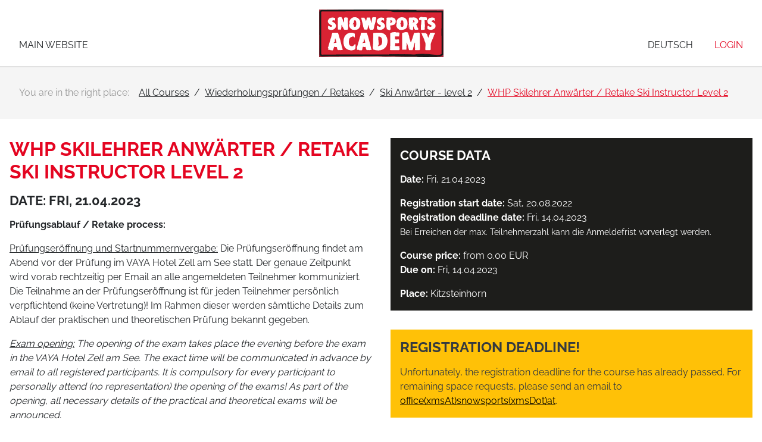

--- FILE ---
content_type: text/html; charset=utf-8
request_url: https://booking.snowsports.at/en/all-courses/wiederholungspruefungen-retakes/ski-anwaerter-level-2/whp-skilehrer-anwaerter-retake-ski-instructor-level-2-52/
body_size: 5947
content:
<!DOCTYPE html>
<html lang="en" dir="ltr">

<head>
    
<title>WHP Skilehrer Anwärter / Retake Ski Instructor Level 2 - Ski Anwärter - level 2 - Wiederholungsprüfungen / Retakes - All Courses - Snowsports Academy</title>
<meta http-equiv="Content-Type" content="text/html; charset=utf-8">
<meta http-equiv="X-UA-Compatible" content="IE=Edge">

<meta name="description" content="Du möchtest Skilehrer oder Snowboardlehrer werden? Ausbildung bei der Snowsports Academy - Wiener Skilehrer und Snowboardlehrer Verband">
<meta name="robots" content="all">
<meta name="author" content="Snowsports Academy">
<meta name="publisher" content="Snowsports Academy">
<meta name="generator" content="XMS Content Management System, www.dieBeiden.at/xms">
<meta name="viewport" content="width=device-width, initial-scale=1.0">
<meta name="google-site-verification" content="bTMSD2Eagobqk_x7K5aWGiWmEQtNABtzVkHqFLTVmj4" />                                                        <link rel="alternate" hreflang="de" href="https://booking.snowsports.at/de/snowsports-academy/wiederholungspruefungen-retakes/ski-anwaerter-level-2/whp-skilehrer-anwaerter-retake-ski-instructor-level-2-52/">
                                            <link rel="alternate" hreflang="en" href="https://booking.snowsports.at/en/all-courses/wiederholungspruefungen-retakes/ski-anwaerter-level-2/whp-skilehrer-anwaerter-retake-ski-instructor-level-2-52/">
                            <link rel="alternate" hreflang="x-default" href="https://booking.snowsports.at/de/snowsports-academy/wiederholungspruefungen-retakes/ski-anwaerter-level-2/whp-skilehrer-anwaerter-retake-ski-instructor-level-2-52/">
    <meta property="og:title" content="WHP Skilehrer Anwärter / Retake Ski Instructor Level 2 - Ski Anwärter - level 2 - Wiederholungsprüfungen / Retakes - All Courses - Snowsports Academy">
<meta property="og:type" content="website">
    <meta property="og:url" content="https://booking.snowsports.at/en/all-courses/wiederholungspruefungen-retakes/ski-anwaerter-level-2/whp-skilehrer-anwaerter-retake-ski-instructor-level-2-52/">
<meta property="og:site_name" content="Snowsports Academy">
<meta property="og:description" content="Du möchtest Skilehrer oder Snowboardlehrer werden? Ausbildung bei der Snowsports Academy - Wiener Skilehrer und Snowboardlehrer Verband">

<link href="/assets/headfiles/xmscache_c68da4fc68a2f0bc0453caba68029922.css" rel="stylesheet" type="text/css">
<link rel="preload" href="/assets/web/fonts/raleway-v26-latin-300.woff2" as="font" type="font/woff2" crossorigin>
<link rel="preload" href="/assets/web/fonts/raleway-v26-latin-regular.woff2" as="font" type="font/woff2" crossorigin>
<link rel="preload" href="/assets/web/fonts/raleway-v26-latin-700.woff2" as="font" type="font/woff2" crossorigin>
<script>
if(!xms)var xms={};xms.currentLanguage='en';xms.currentLanguageB='de';xms.gmapApiKeyBrowser='AIzaSyBYvF8GNtD_hYgSPoN-jZ58QibRmlD2qUs';xms.serverType='prod';
</script>
<script src="/assets/headfiles/xmscache_52345b0a24ee53a4b58d6d26de6b536c.js" defer></script>
<link rel="canonical" href="https://booking.snowsports.at/en/all-courses/wiederholungspruefungen-retakes/ski-anwaerter-level-2/whp-skilehrer-anwaerter-retake-ski-instructor-level-2-52/">
    <link rel="icon" type="image/png" sizes="16x16" href="/assets/web/images/favicon-16.png">
    <link rel="icon" type="image/png" sizes="32x32" href="/assets/web/images/favicon-32.png">
    <meta name="msapplication-TileColor" content="#ffffff">
    <meta name="msapplication-TileImage" content="/assets/web/images/favicon-150.png">
    <meta name="msapplication-square150x150logo" content="/assets/web/images/favicon-150.png">
    <meta name="msapplication-config" content="none">
    <link rel="apple-touch-icon" sizes="180x180" href="/assets/web/images/favicon-180.png">
    <link rel="icon" type="image/png" sizes="192x192" href="/assets/web/images/favicon-192.png">
    <link rel="shortcut icon" sizes="192x192" href="/assets/web/images/favicon-192.png">
</head>

<body class="">
        <div id="accessKeys">
        <ul class="list-unstyled">
            <li>
                <a href="#" onclick="tsc.window.scrollToNode('nav', 0, xms.getScrollOffsetY()); return false;" accesskey="1">
                    Main navigation                </a>
            </li>
            <li>
                <a href="#" onclick="tsc.window.scrollToNode('main', 0, xms.getScrollOffsetY()); return false;" accesskey="2">
                    Go to content                </a>
            </li>
        </ul>
    </div>
        <div id="page" class="d-flex flex-column">
        <div id="outerHeader" class="container-fluid bg-white animated">
            <header>
                <div class="row align-items-center justify-content-between">
                    <div class="col-auto col-sm order-2 order-sm-1">
                        <div class="goBack d-inline-block">
                                                            <a class="d-inline-block text-center" href="https://www.eng.snowsports.at/">
                                    <i class="fa-light fa-left-to-line"></i>
                                    <span class="d-block text-uppercase">Main website</span>
                                </a>
                                                    </div>
                    </div>
                    <div class="col col-sm-auto order-1 order-sm-2">
                        <a class="d-flex align-items-center justify-content-start logo" href="/en/">
                            <img alt="Snowsports Academy" loading="eager" width="209" height="80" src="/assets/web/images/logo.svg" data-xms-frosted-glass-loader style="background-image:url('[data-uri]')" />                        </a>
                    </div>
                    <div class="col-auto col-sm text-right order-3">
                        <div class="langeuageSwitcher d-inline-block">
                                                            <a class="d-inline-block text-center" href="/de/snowsports-academy/wiederholungspruefungen-retakes/ski-anwaerter-level-2/whp-skilehrer-anwaerter-retake-ski-instructor-level-2-52/">
                                    <i class="fa-light fa-language"></i>
                                    <span class="d-block text-uppercase">Deutsch</span>
                                </a>
                                                    </div>
                        <div class="login d-inline-block text-left">
                            <a class="d-inline-block text-center accountMenuOpener" href="#">
                                <i class="fa-light fa-circle-user"></i>
                                <span class="d-block text-uppercase">Login</span>
                            </a>
                            <div class="accountMenu">
                                                                    <div class="xmseWebUsersQuicklogin xmseUsersQuicklogin xmseUsersLogin">    <div class="wrapper xmsFeForm">
                <form class="xmsForm noJs" action="/en/all-courses/wiederholungspruefungen-retakes/ski-anwaerter-level-2/whp-skilehrer-anwaerter-retake-ski-instructor-level-2-52/" method="post">
            <div class="loginContent">
                                <input type="hidden" name="_save" value="1" />
                <div class="xmsFormRow xmsFormRowSm">
                    <div class="xmsFormLabel">
                        <label for="loginUser65063">Username</label>
                    </div><div class="xmsFormField">
                        <input type="text" name="username" autocomplete="username" id="loginUser65063" value="" />
                    </div>
                </div>
                <div class="xmsFormRow xmsFormRowSm xmsFormFieldPasswordPassword">
                    <div class="xmsFormLabel">
                        <label for="loginPassword65063">Password</label>
                    </div><div class="xmsFormField">
                        <i class="fa-solid fa-eye toggleShowPassword" title="Show password"></i>
                        <input type="password" name="password" autocomplete="current-password" id="loginPassword65063" value="" />
                    </div>
                </div>
                                    <div class="xmsFormRow xmsFormRowSm xmsFormFieldCheckbox">
                        <div class="xmsFormField xmsFormFieldNoLabel">
                            <div class="xmsFormLabelCheckbox xmsFormLabelCheckboxSingle">
                                <input name="rememberMe" id="rememberMe65063" value="1" type="checkbox" />
                            </div>
                            <label class="termsLabel xmsFormLabelRight" for="rememberMe65063">Remember me on this device</label>
                        </div>
                    </div>
                                <div class="xmsFormRow xmsFormRowSm">
                    <div class="xmsFormField xmsFormFieldNoLabel">
                        <button class="btn btn-primary" type="submit">Login</button>
                    </div>
                </div>
                <div class="xmsFormRow xmsFormRowSm">
                    <div class="row no-gutters justify-content-between">
                                                    <div class="col-12 col-md-auto lostPasswordLink">
                                <a class="small lostPassword" href="/en/xu/lostpw/">Lost password?</a>
                            </div>
                                            </div>
                </div>
            </div>
        </form>
            </div>
</div>                                    <hr class="my-2" />
                                    <a class="btn btn-secondary btn-block" href="/en/xu/register/">
                                        Create account                                    </a>
                                                            </div>
                        </div>
                    </div>
                </div>
            </header>
        </div>
        <div id="outerBreadcrumbs" class="container-fluid bg-light">
            <div class="xmseWebBreadcrumbs xmseBreadcrumbs container">    <ol class="list-inline breadcrumb mb-0" itemscope itemtype="https://schema.org/BreadcrumbList">
        <li class="m-0 pr-1">You are in the right place:</li><li class="breadcrumb-item m-0" itemprop="itemListElement" itemscope itemtype="https://schema.org/ListItem"><a href="/en/"  itemprop="item"><span itemprop="name">All Courses</span></a>
                <meta itemprop="position" content="1" />            </li><li class="breadcrumb-item m-0" itemprop="itemListElement" itemscope itemtype="https://schema.org/ListItem"><a href="/en/all-courses/wiederholungspruefungen-retakes/"  itemprop="item"><span itemprop="name">Wiederholungsprüfungen / Retakes</span></a>
                <meta itemprop="position" content="2" />            </li><li class="breadcrumb-item m-0" itemprop="itemListElement" itemscope itemtype="https://schema.org/ListItem"><a href="/en/all-courses/wiederholungspruefungen-retakes/ski-anwaerter-level-2/"  itemprop="item"><span itemprop="name">Ski Anwärter - level 2</span></a>
                <meta itemprop="position" content="3" />            </li><li class="breadcrumb-item m-0 active" itemprop="itemListElement" itemscope itemtype="https://schema.org/ListItem"><a href="/en/all-courses/wiederholungspruefungen-retakes/ski-anwaerter-level-2/whp-skilehrer-anwaerter-retake-ski-instructor-level-2-52/"  itemprop="item"><span itemprop="name">WHP Skilehrer Anwärter / Retake Ski Instructor Level 2</span></a>
                <meta itemprop="position" content="4" />            </li>    </ol>
</div>        </div>
                    <div id="outerContent">
                <main>
                    <div class="xmsePagetypeParagraphs"><div class="xmsParagraph"><div class="xmseWebCoursesDetail container"><div class="row">
    <div class="col-12 col-md">
        <div class="rteContent">
            <h1>WHP Skilehrer Anwärter / Retake Ski Instructor Level 2</h1>
                            <h2 class="h3">Date: Fri, 21.04.2023</h2>
                        <p><strong>Pr&uuml;fungsablauf / Retake process:</strong></p>

<p><u>Pr&uuml;fungser&ouml;ffnung und Startnummernvergabe:</u> Die Pr&uuml;fungser&ouml;ffnung findet am Abend vor der Pr&uuml;fung im VAYA Hotel&nbsp;Zell am See statt. Der genaue Zeitpunkt wird vorab rechtzeitig per Email an alle angemeldeten Teilnehmer kommuniziert. Die Teilnahme an der Pr&uuml;fungser&ouml;ffnung ist f&uuml;r jeden Teilnehmer pers&ouml;nlich verpflichtend (keine Vertretung)! Im Rahmen dieser werden s&auml;mtliche Details zum Ablauf der praktischen und theoretischen Pr&uuml;fung bekannt gegeben.&nbsp;</p>

<p><em><u>Exam opening:</u>&nbsp;The opening of the exam takes place the evening before the exam in the VAYA Hotel Zell am See.&nbsp;The exact time will be communicated in advance by email to all registered participants.&nbsp;It is compulsory for every participant to personally attend (no representation) the opening of the exams! As part of the opening, all necessary details of the practical and theoretical exams will be announced.&nbsp;</em></p>

<p><strong>Treffpunkt / Meeting point:&nbsp;</strong></p>

<p>VAYA Hotel Zell am See, Schmittenstra&szlig;e 125, 5700 Zell am See&nbsp;</p>

<p><strong>Liftkarte, Unterkunft / Lift pass, Accomodation:</strong></p>

<p>Unterkunft und Liftkarte sind bei Bedarf selbst zu organisieren. / <em>Accomodation and Lift pass has to be organized by yourselves if necessary.</em></p>

<p><strong>Zahlungskonditionen / Terms of payment:</strong></p>

<p>Die gesamte Pr&uuml;fungsgeb&uuml;hr ist sofort bei Anmeldung zur Zahlung f&auml;llig. / <em>The entire examination fee is due immediately upon registration.</em></p>

<p><strong>Unfallversicherung / Accident insurance:</strong></p>

<p>Der Abschluss einer Unfallversicherung (inkl. Hubschrauberbergung) wird von uns ausdr&uuml;cklich empfohlen. Bitte beachte, dass ein/e Ausbildungskurs/Pr&uuml;fung in die Kategorie &quot;Berufsveranstaltung&quot; f&auml;llt, wodurch der Versicherungsschutz einiger anderer Versicherungen (zB &Ouml;SV, Alpenverein, Snowsports Academy Mitgliederversicherung, etc.) entf&auml;llt. Jeder Teilnehmer ist selbst f&uuml;r den Abschluss einer entsprechenden Unfallversicherung verantwortlich.</p>

<p><em>The conclusion of an accident insurance (including helicopter rescue) is strongly recommended by us. Please note, that an education/exam falls into the category of &quot;professional event&quot; which, in our experience, could nullify the cover from some insurance companies (eg &Ouml;SV, Alpenverein, Snowsports Academy member insurance, etc.). Each participant is responsible for organising their own sufficient accident insurance.</em></p>

<p><strong>Absage von Pr&uuml;fungen / Cancellation of exams:</strong></p>

<p>Bei Nichterreichen der erforderlichen Teilnehmerzahl bzw. aufgrund etwaiger anderer Gr&uuml;nde (zB Wetter, Schneeverh&auml;ltnisse, etc.), die die Durchf&uuml;hrung einer Pr&uuml;fung nicht m&ouml;glich machen, beh&auml;lt sich der Veranstalter das Recht vor, diese Pr&uuml;fung abzusagen.</p>

<p><em>If the required number of participants is not reached or if there are any other reasons (such as weather or snow conditions, etc.), that make it impossible to carry out an exam, the organizer reserves the right to cancel the exam.</em></p>

<p><strong>Haftungsausschluss / Exclusion of liability:</strong>&nbsp;Weder der Veranstalter noch die Ausbilder, Trainer, Betreuer, au&szlig;er im Falle grober Fahrl&auml;ssigkeit oder Vorsatz, haften f&uuml;r Unf&auml;lle und Sch&auml;den an Personen oder Sachen, die dem Teilnehmer oder Dritten entstehen.</p>

<p><em>Neither the organizer nor the instructors, trainers, responsible persons, guides, except&nbsp;caused deliberately or due to gross negligence, guarantee for accidents and damages to people or things who originate to the participant or third parties.&nbsp;</em></p>

<p><strong>Bei der praktischen Pr&uuml;fung besteht Helmpflicht! / <em>To wear a helmet in the practical exams is obligated!</em></strong></p>

<p>&nbsp;</p>
        </div>
    </div>
    <div class="col-12 col-md-6">
        <div class="text-white mb-2 p-1 bg-secondary rteContent">
            <h3 class="text-white">Course data</h3>
            <p>
                                    <strong>Date:</strong> Fri, 21.04.2023                            </p>
            <p>
                <strong>Registration start date:</strong> Sat, 20.08.2022<br />
                <strong>Registration deadline date:</strong> Fri, 14.04.2023<br />
                <small>Bei Erreichen der max. Teilnehmerzahl kann die Anmeldefrist vorverlegt werden.</small>
            </p>
            <p>
                <strong>Course price:</strong> from 0.00 EUR<br />
                <strong>Due on:</strong> Fri, 14.04.2023<br />
            </p>
            <p>
                <strong>Place:</strong> Kitzsteinhorn            </p>
        </div>
                    <div class="alert alert-warning mb-0 p-1 rteContent">
                <h3 class="h2 text-dark">Registration deadline!</h3>
                <p>
                    Unfortunately, the registration deadline for the course has already passed. For remaining space requests, please send an email to <span class="mailDecode"><a href="mailto:office(xmsAt)snowsports(xmsDot)at">office(xmsAt)snowsports(xmsDot)at</a></span>.<br />
                </p>
            </div>
            </div>
</div></div></div></div>                </main>
            </div>
                <div id="outerFooter">
            <footer class="container list-unstyled">
                <div class="row align-items-start justify-content-between">
                    <div class="col-12 text-center">
                        <small>Copyright 2026 Snowsports Academy. Alle Rechte vorbehalten. Website by</small>
                        <a href="https://www.diebeiden.at" target="_blank" rel="noreferrer">
                            <img alt="dieBeiden Internetagentur GmbH, Salzburg" loading="lazy" title="dieBeiden Internetagentur GmbH, Salzburg" width="67" height="11" src="/assets/xms/images/poweredByDieBeidenDark.svg" data-xms-frosted-glass-loader style="background-image:url('[data-uri]')" /><span class="sr-only">dieBeiden Internetagentur GmbH, Salzburg</span>
                        </a>
                    </div>
                    <div class="col-12 text-center my-1">
                        <nav>
                            <div class="xmseBasicMenu menuBottom" role="menubar" data-xms-menu-submenuiconopen="fa-solid fa-chevron-right" data-xms-menu-submenuiconclose="fa-solid fa-chevron-down"><ul class="level1" role="none"><li class="level1item level1item1 xmsFirst" role="none"><a class="" data-id="13" href="https://www.eng.snowsports.at/contact" target="_blank" role="menuitem">Contact</a></li><li class="level1item xmsSeparator" role="none">|</li><li class="level1item level1item2" role="none"><a class="" data-id="15" href="https://www.eng.snowsports.at/faqs-english" target="_blank" role="menuitem">FAQs</a></li><li class="level1item xmsSeparator" role="none">|</li><li class="level1item level1item3" role="none"><a class="" data-id="17" href="https://www.snowsports.at/partner" target="_blank" role="menuitem">Partner/Links</a></li><li class="level1item xmsSeparator" role="none">|</li><li class="level1item level1item4" role="none"><a class="" data-id="19" href="https://www.eng.snowsports.at/covid-19-update" target="_blank" role="menuitem">COVID-19</a></li><li class="level1item xmsSeparator" role="none">|</li><li class="level1item level1item5" role="none"><a class="" data-id="47" href="/en/tos/" role="menuitem">TOS</a></li><li class="level1item xmsSeparator" role="none">|</li><li class="level1item level1item6" role="none"><a class="" data-id="8" href="/en/privacypolicy/" role="menuitem">Privacypolicy</a></li><li class="level1item xmsSeparator" role="none">|</li><li class="level1item level1item7" role="none"><a class="" data-id="9" href="/en/imprint/" role="menuitem">Imprint</a></li><li class="level1item xmsSeparator" role="none">|</li><li class="level1item level1item8 xmsLast" role="none"><a class="" data-id="49" href="/en/cancellation-policy/" role="menuitem">Cancellation policy</a></li></ul></div>                        </nav>
                    </div>
                    <div class="col-12 text-center">
                        <div class="xmseStaticparagraphWrapper"><div class="xmseStaticparagraphRte xmseStaticparagraph">    <div class="rteContent">
        <p><a href="mailto:​office@snowsports.at">​<span class="mailDecode">office(xmsAt)snowsports(xmsDot)at</span></a> | <a href="tel:+436505005522">+436505005522</a><br />
Postfach 300, 1210 Wien</p>
    </div>
</div><input type="hidden" class="paragraphEditData" value="{&quot;urlPart&quot;:&quot;staticparagraph\/rte&quot;}" /></div>                    </div>
                </div>
            </footer>
        </div>
        <a id="goToTop" class="animated" href="#" onclick="tsc.window.scrollToTop(); return false;" title="Go to top" role="button" aria-label="Go to top">
            <span class="sr-only">Go to top</span>
        </a>
    </div>
</body>

</html>

--- FILE ---
content_type: text/css;charset=UTF-8
request_url: https://booking.snowsports.at/assets/headfiles/xmscache_c68da4fc68a2f0bc0453caba68029922.css
body_size: 34245
content:
:root{--web-container-max-width:1140px;--web-colormix-factor-darken:30%;--web-colormix-factor-lighten:70%;--web-primary:#121212;--web-primary-darken:color-mix(in srgb,var(--web-primary),#000 var(--web-colormix-factor-darken));--web-primary-lighten:color-mix(in srgb,var(--web-primary),#fff var(--web-colormix-factor-lighten));--web-secondary:#6c757d;--web-secondary-darken:color-mix(in srgb,var(--web-secondary),#000 var(--web-colormix-factor-darken));--web-secondary-lighten:color-mix(in srgb,var(--web-secondary),#fff var(--web-colormix-factor-lighten));--web-white:#fff;--web-light-lighten:#f8f9fa;--web-light:#eaecef;--web-light-darken:#dfe2e6;--web-gray-lighten:#cfd4d9;--web-gray:#aeb5bc;--web-gray-darken:#6e757c;--web-dark-lighten:#4a5056;--web-dark:#353a3f;--web-dark-darken:#222529;--web-black:#000;--web-danger:#dc3545;--web-danger-darken:color-mix(in srgb,var(--web-danger),#000 var(--web-colormix-factor-darken));--web-danger-lighten:color-mix(in srgb,var(--web-danger),#fff var(--web-colormix-factor-lighten));--web-info:#17a2b8;--web-info-darken:color-mix(in srgb,var(--web-info),#000 var(--web-colormix-factor-darken));--web-info-lighten:color-mix(in srgb,var(--web-info),#fff var(--web-colormix-factor-lighten));--web-success:#28a745;--web-success-darken:color-mix(in srgb,var(--web-success),#000 var(--web-colormix-factor-darken));--web-success-lighten:color-mix(in srgb,var(--web-success),#fff var(--web-colormix-factor-lighten));--web-warning:#ffc107;--web-warning-darken:color-mix(in srgb,var(--web-warning),#000 var(--web-colormix-factor-darken));--web-warning-lighten:color-mix(in srgb,var(--web-warning),#fff var(--web-colormix-factor-lighten));--web-font-sans-serif:system-ui,-apple-system,"Segoe UI",Roboto,"Helvetica Neue",Arial,"Noto Sans","Liberation Sans",sans-serif,"Apple Color Emoji","Segoe UI Emoji","Segoe UI Symbol","Noto Color Emoji";--web-font-serif:Georgia,Times,serif;--web-font-monospace:SFMono-Regular,Menlo,Monaco,Consolas,"Liberation Mono","Courier New",monospace;--web-body-font-family:var(--web-font-sans-serif);--web-body-font-size:1rem;--web-body-font-weight:400;--web-body-line-height:1.5;--web-body-text-align:left;--web-body-color:#232629;--web-body-bg:#fff;--web-form-background-color:#fff;--web-form-border-color:#ccc;--web-form-border-radius:0;--web-form-checkbox-border-radius:var(--web-form-border-radius);--web-form-radio-border-radius:50%;--web-form-disabled-color:#999;--web-form-disabled-background-color:#eee;--web-form-disabled-border-color:#999;--web-form-padding-x:1rem;--web-form-padding-y:0.375rem;--web-button-border-radius:var(--web-form-border-radius);--web-button-padding-x:0.75rem;--web-button-padding-y:var(--web-form-padding-y);--web-tsc-button-previous:url('data:image/svg+xml;utf8,<svg xmlns="http://www.w3.org/2000/svg" viewBox="0 0 320 512"><path fill="%23ffffff" d="M34.52 239.03L228.87 44.69c9.37-9.37 24.57-9.37 33.94 0l22.67 22.67c9.36 9.36 9.37 24.52.04 33.9L131.49 256l154.02 154.75c9.34 9.38 9.32 24.54-.04 33.9l-22.67 22.67c-9.37 9.37-24.57 9.37-33.94 0L34.52 272.97c-9.37-9.37-9.37-24.57 0-33.94z"></path></svg>');--web-tsc-button-previous-hover:var(--web-tsc-button-previous);--web-tsc-button-next:url('data:image/svg+xml;utf8,<svg xmlns="http://www.w3.org/2000/svg" viewBox="0 0 320 512"><path fill="%23ffffff" d="M285.476 272.971L91.132 467.314c-9.373 9.373-24.569 9.373-33.941 0l-22.667-22.667c-9.357-9.357-9.375-24.522-.04-33.901L188.505 256 34.484 101.255c-9.335-9.379-9.317-24.544.04-33.901l22.667-22.667c9.373-9.373 24.569-9.373 33.941 0L285.475 239.03c9.373 9.372 9.373 24.568.001 33.941z"></path></svg>');--web-tsc-button-next-hover:var(--web-tsc-button-next);--web-tsc-button-close:url('data:image/svg+xml;utf8,<svg xmlns="http://www.w3.org/2000/svg" viewBox="0 0 320 512"><path fill="%23ffffff" d="M207.6 256l107.72-107.72c6.23-6.23 6.23-16.34 0-22.58l-25.03-25.03c-6.23-6.23-16.34-6.23-22.58 0L160 208.4 52.28 100.68c-6.23-6.23-16.34-6.23-22.58 0L4.68 125.7c-6.23 6.23-6.23 16.34 0 22.58L112.4 256 4.68 363.72c-6.23 6.23-6.23 16.34 0 22.58l25.03 25.03c6.23 6.23 16.34 6.23 22.58 0L160 303.6l107.72 107.72c6.23 6.23 16.34 6.23 22.58 0l25.03-25.03c6.23-6.23 6.23-16.34 0-22.58L207.6 256z"></path></svg>');--web-tsc-button-close-hover:var(--web-tsc-button-close);--web-grid-gutter:1rem;--web-grid-gutter-x:var(--web-grid-gutter);--web-grid-gutter-y:var(--web-grid-gutter);--xms-body-font-family:system-ui,-apple-system,"Segoe UI",Roboto,"Helvetica Neue",Arial,"Noto Sans","Liberation Sans",sans-serif,"Apple Color Emoji","Segoe UI Emoji","Segoe UI Symbol","Noto Color Emoji";--xms-body-font-size:12px;--xms-body-font-weight:400;--xms-body-line-height:1.5;--xms-body-text-align:'left';--xms-body-color:#585858;--xms-body-bg:#fcfcfc;--xms-colormix-factor-darken:30%;--xms-colormix-factor-lighten:70%;--xms-primary:#00b9ee;--xms-primary-darken:color-mix(in srgb,var(--xms-primary),#000 var(--xms-colormix-factor-darken));--xms-primary-lighten:color-mix(in srgb,var(--xms-primary),#fff var(--xms-colormix-factor-lighten));--xms-primary-transparent:rgba(0,185,238,.25);--xms-secondary:#6c757d;--xms-secondary-darken:color-mix(in srgb,var(--xms-secondary),#000 var(--xms-colormix-factor-darken));--xms-secondary-lighten:color-mix(in srgb,var(--xms-secondary),#fff var(--xms-colormix-factor-lighten));--xms-dnd:#5386d1;--xms-dnd-darken:color-mix(in srgb,var(--xms-dnd),#000 var(--xms-colormix-factor-darken));--xms-dnd-lighten:color-mix(in srgb,var(--xms-dnd),#fff var(--xms-colormix-factor-lighten));--xms-clipboard:#9386c8;--xms-clipboard-darken:color-mix(in srgb,var(--xms-clipboard),#000 var(--xms-colormix-factor-darken));--xms-clipboard-lighten:color-mix(in srgb,var(--xms-clipboard),#fff var(--xms-colormix-factor-lighten));--xms-droparea:#d3e8a5;--xms-droparea-darken:#aad54f;--xms-danger:#dc3545;--xms-danger-darken:color-mix(in srgb,var(--xms-danger),#000 var(--xms-colormix-factor-darken));--xms-danger-lighten:color-mix(in srgb,var(--xms-danger),#fff var(--xms-colormix-factor-lighten));--xms-info:#17a2b8;--xms-info-darken:color-mix(in srgb,var(--xms-info),#000 var(--xms-colormix-factor-darken));--xms-info-lighten:color-mix(in srgb,var(--xms-info),#fff var(--xms-colormix-factor-lighten));--xms-success:#28a745;--xms-success-darken:color-mix(in srgb,var(--xms-success),#000 var(--xms-colormix-factor-darken));--xms-success-lighten:color-mix(in srgb,var(--xms-success),#fff var(--xms-colormix-factor-lighten));--xms-warning:#ffc107;--xms-warning-darken:color-mix(in srgb,var(--xms-warning),#000 var(--xms-colormix-factor-darken));--xms-warning-lighten:color-mix(in srgb,var(--xms-warning),#fff var(--xms-colormix-factor-lighten));--xms-white:#fff;--xms-light-lighten:#efefef;--xms-light:#e3e3e3;--xms-light-darken:#cacaca;--xms-gray:#969696;--xms-dark-lighten:#656565;--xms-dark:#191919;--xms-dark-darken:#0f1111;--xms-black:#000;--xms-data-row-active:#fcfcfc;--xms-form-color:#222;--xms-form-background-color:#fff;--xms-form-border-color:#d4d7da;--xms-form-label-background-color:#e9eaec;--xms-form-disabled-color:#d4d7da;--xms-form-disabled-background-color:#f3f4f5;--xms-button-padding-x:0.5rem;--xms-button-padding-y:0;--brand-excel-primary:#127039;--brand-excel-secondary:#0a4a24;--brand-facebook-primary:#3b5998;--brand-facebook-secondary:#393D7A;--brand-instagram-primary:#405DE6;--brand-instagram-secondary:#5851D8;--brand-klarna-primary:#ffb4c9;--brand-klarna-secondary:#000;--brand-linkedin-primary:#0077b5;--brand-linkedin-secondary:#005F97;--brand-pdf-primary:#F40F02;--brand-pdf-secondary:#b5170e;--brand-pinterest-primary:#cb2027;--brand-pinterest-secondary:#AD1E25;--brand-powerpoint-primary:#BD361B;--brand-powerpoint-secondary:#AD1E25;--brand-tumblr-primary:#36465d;--brand-tumblr-secondary:#1F2D3F;--brand-twitter-primary:#55acee;--brand-twitter-secondary:#548FD0;--brand-vimeo-primary:#0faef1;--brand-vimeo-secondary:#084367;--brand-whatsapp-primary:#34af23;--brand-whatsapp-secondary:#2D911F;--brand-word-primary:#1850B6;--brand-word-secondary:#32538c;--brand-youtube-primary:#f00;--brand-youtube-secondary:#282828;--brand-xing-primary:#126567;--brand-xing-secondary:#114749;--fa-size:1em;--fa-svg:'';--fa-ratio:1;--fa-primary-color:inherit;--fa-primary-opacity:1;--fa-secondary-color:inherit;--fa-secondary-opacity:.4}body.themeDark{--xms-body-color:#d6d6d6;--xms-body-bg:#2c3033;--xms-light-lighten:#282b2e;--xms-light:#1f2224;--xms-light-darken:#16181a;--xms-dark-lighten:#0d0e0f;--xms-dark:#040505;--xms-data-row-active:#080909;--xms-form-color:#e9eaec;--xms-form-background-color:#080909;--xms-form-border-color:#484e53;--xms-form-label-background-color:#232629;--xms-form-disabled-color:#484e53;--xms-form-disabled-background-color:#232629}body.admin.isBackend{--web-primary:var(--xms-primary);--web-primary-darken:var(--xms-primary-darken);--web-primary-lighten:var(--xms-primary-lighten);--web-secondary:var(--xms-secondary);--web-secondary-darken:var(--xms-secondary-darken);--web-secondary-lighten:var(--xms-secondary-lighten);--web-white:var(--xms-white);--web-light-lighten:var(--xms-light-lighten);--web-light:var(--xms-light);--web-light-darken:var(--xms-light-darken);--web-gray:var(--xms-gray);--web-dark-lighten:var(--xms-dark-lighten);--web-dark:var(--xms-dark);--web-dark-darken:var(--xms-dark-darken);--web-black:var(--xms-black);--web-danger:var(--xms-danger);--web-danger-darken:var(--xms-danger-darken);--web-danger-lighten:var(--xms-danger-lighten);--web-info:var(--xms-info);--web-info-darken:var(--xms-info-darken);--web-info-lighten:var(--xms-info-lighten);--web-success:var(--xms-success);--web-success-darken:var(--xms-success-darken);--web-success-lighten:var(--xms-success-lighten);--web-warning:var(--xms-warning);--web-warning-darken:var(--xms-warning-darken);--web-warning-lighten:var(--xms-warning-lighten)}.tscModalRoot{--modal-mask-bg:var(--web-dark)}.tscModalRoot.isBackend{--modal-mask-bg:var(--xms-dark)}.tscModal{--modal-body-font-family:var(--web-body-font-family);--modal-body-font-size:var(--web-body-font-size);--modal-body-font-weight:var(--web-body-font-weight);--modal-body-line-height:var(--web-body-line-height);--modal-body-text-align:var(--web-body-text-align);--modal-body-color:var(--web-body-color);--modal-body-bg:var(--web-body-bg);--modal-primary:var(--web-primary);--modal-primary-darken:var(--web-primary-darken);--modal-primary-lighten:var(--web-primary-lighten);--modal-secondary:var(--web-secondary);--modal-secondary-darken:var(--web-secondary-darken);--modal-secondary-lighten:var(--web-secondary-lighten);--modal-light-lighten:var(--web-light-lighten);--modal-light:var(--web-light);--modal-light-darken:var(--web-light-darken);--modal-white:var(--web-white);--modal-danger:var(--web-danger);--modal-info:var(--web-info);--modal-success:var(--web-success);--modal-warning:var(--web-warning);--modal-dnd:var(--xms-dnd);--modal-clipboard:var(--xms-clipboard);--modal-button-close:url('data:image/svg+xml;utf8,<svg xmlns="http://www.w3.org/2000/svg" viewBox="0 0 320 512"><path fill="%23ffffff" d="M207.6 256l107.72-107.72c6.23-6.23 6.23-16.34 0-22.58l-25.03-25.03c-6.23-6.23-16.34-6.23-22.58 0L160 208.4 52.28 100.68c-6.23-6.23-16.34-6.23-22.58 0L4.68 125.7c-6.23 6.23-6.23 16.34 0 22.58L112.4 256 4.68 363.72c-6.23 6.23-6.23 16.34 0 22.58l25.03 25.03c6.23 6.23 16.34 6.23 22.58 0L160 303.6l107.72 107.72c6.23 6.23 16.34 6.23 22.58 0l25.03-25.03c6.23-6.23 6.23-16.34 0-22.58L207.6 256z"></path></svg>');--modal-button-close-hover:var(--modal-button-close)}.tscModal.isBackend{--modal-body-font-family:var(--xms-body-font-family);--modal-body-font-size:var(--xms-body-font-size);--modal-body-font-weight:var(--xms-body-font-weight);--modal-body-line-height:var(--xms-body-line-height);--modal-body-text-align:var(--xms-body-text-align);--modal-body-color:var(--xms-body-color);--modal-body-bg:var(--xms-body-bg);--modal-primary:var(--xms-primary);--modal-primary-darken:var(--xms-primary-darken);--modal-primary-lighten:var(--xms-primary-lighten);--modal-secondary:var(--xms-secondary);--modal-secondary-darken:var(--xms-secondary-darken);--modal-secondary-lighten:var(--xms-secondary-lighten);--modal-light-lighten:var(--xms-light-lighten);--modal-light:var(--xms-light);--modal-light-darken:var(--xms-light-darken);--modal-white:var(--xms-white);--modal-danger:var(--xms-danger);--modal-info:var(--xms-info);--modal-success:var(--xms-success);--modal-warning:var(--xms-warning)}.xmsParagraph{position:relative}body.admin .xmsParagraph{min-height:calc(var(--web-grid-gutter) * 2)}.xmsParagraph>:not(.xmsFeeButtons):not(.xmsFeeContent)>*:not(.row):nth-last-child(2),.xmseRte .rteContent>*:nth-last-child(2),body.cke_editable>*:last-child,:not(.xmseRte)>.rteContent>*:last-child{margin-bottom:0}.xmsParagraph>.hasChildParagraphs{padding-top:0;padding-bottom:0}.xmsParagraph>.container-fluid{padding-right:0;padding-left:0}.xmsParagraph>.container-fluid>.row{margin-right:0;margin-left:0}.xmsParagraph>.hasChildParagraphs:not(.container-fluid)>.row>*{padding-right:0;padding-left:0}@media (max-width:767px){.xmsParagraph>.hasChildParagraphs>.row>*{padding-right:0;padding-left:0}}.xmsFeeHover,.xmsFeeEditing,.xmsFeeEditingChild{background:var(--xms-primary-transparent);z-index:19}.xmsFeeEditing{padding:var(--web-grid-gutter);background:var(--xms-light-lighten)}.xmsFeeEditingChild>:not(.container-fluid) .xmsFeeEditing{margin-right:calc(var(--web-grid-gutter-x) * -1);margin-left:calc(var(--web-grid-gutter-x) * -1)}.xmsFeeContent{max-width:var(--web-container-max-width);margin-right:auto;margin-left:auto}.xmsParagraphInactive:not(.xmsFeeEditing){background:repeating-linear-gradient(45deg,rgba(0,0,0,.05),rgba(0,0,0,.05) 1rem,rgba(255,255,255,.05) 1rem,rgba(255,255,255,.05) 2rem)}.xmsParagraphInactive.xmsFeeHover:not(.xmsFeeEditing){background:repeating-linear-gradient(45deg,var(--xms-primary-transparent),var(--xms-primary-transparent) 1rem,rgba(255,255,255,.05) 1rem,rgba(255,255,255,.05) 2rem)}.xmsParagraphInactive>div:last-child,.xmsFeeEditing .xmsParagraphInactive>div:last-child,.xmsFeeHover .xmsParagraphInactive>div:last-child{opacity:.5}.xmsFeeEditing div:last-child,.xmsFeeHover div:last-child,.xmsFeeEditing .xmsFeeEditing div:last-child,.xmsFeeHover .xmsFeeEditing div:last-child,.xmsFeeHover .xmsFeeHover div:last-child,.xmsParagraphIsDragging .xmsParagraphInactive div:last-child{opacity:1}.xmsFeeButtons{position:absolute;top:0;right:auto;left:-11rem;width:11rem;text-align:left;padding:.5rem .75rem;background:var(--xms-light-lighten);z-index:50}.hasChildParagraphs .xmsFeeButtons,.tscLightbox .xmsFeeButtons{left:auto;right:0}.hasChildParagraphs .hasChildParagraphs .xmsFeeButtons{left:0;right:auto}.hasChildParagraphs .hasChildParagraphs .hasChildParagraphs .xmsFeeButtons{left:auto;right:0}.hasChildParagraphs .hasChildParagraphs .hasChildParagraphs .xmsLast .xmsFeeButtons{left:0;right:auto}.compressedAdminMenu .xmsFeeButtons{left:0}.xmsFeeButtons a:not(.btn):hover{color:var(--xms-primary)}.xmsFeeButtons .xmsFeeHeadline{font-weight:bold;margin:-.5rem -.75rem .5rem -.75rem;padding:.5rem .75rem;background-color:var(--xms-light-darken)}.xmsFeeButtons .xmsFeeHeadline span{display:block;width:5rem;text-overflow:ellipsis;white-space:nowrap;overflow:hidden}.xmsFeeButtons .xmsFeePublish,.xmsFeeButtons .xmsFeeUnpublish,.xmsFeeButtons .xmsFeeMove,.xmsFeeButtons .xmsFeeEditButton,.xmsFeeButtons .xmsFeeLanguageSyncButton,.xmsFeeButtons .xmsFeeLanguageUnsyncButton,.xmsFeeButtons .xmsFeeDelete{display:block;font-family:var(--xms-body-font-family);font-size:var(--xms-body-font-size)!important;text-decoration:none;text-transform:unset;padding:.25rem 0;border-radius:0;overflow:hidden}.xmsFeeButtons .xmsFeePublish{color:var(--xms-danger)}.xmsFeeButtons .xmsFeeUnpublish{color:var(--xms-success)}.xmsFeeButtons .xmsFeeMove{color:var(--xms-dnd)}.xmsFeeButtons .xmsFeeEditButton{color:inherit}.xmsFeeButtons .xmsFeeDelete{font-weight:bold;color:var(--xms-white);text-align:left;margin:.5rem -.75rem -.5rem -.75rem;padding:.25rem .75rem;background:var(--xms-danger);border-color:var(--xms-danger)}.xmsFeeButtons .xmsFeeDelete:hover{background:var(--xms-danger-darken);border-color:var(--xms-danger-darken)}.xmsFeeButtons .xmsFeeTiming,.xmsFeeButtons .xmsFeeCopy,.xmsFeeButtons .xmsFeeCut,.xmsFeeButtons .xmsFeeRevisioning{position:absolute;top:.5rem;right:.5rem}.xmsFeeButtons .xmsFeeCopy{right:1.75rem}.xmsFeeButtons .xmsFeeTiming{right:3rem}:not(.xmseStaticparagraphWrapper)>.xmsFeeButtons .xmsFeeRevisioning{right:4.25rem}.xmsFeeHasTiming .xmsFeeButtons .xmsFeeTiming{color:var(--xms-danger)}.xmsAdminAddParagraphArea{position:relative;width:100%;min-height:1rem;margin:-.5rem 0;background:var(--xms-droparea)}.xmsePagetypeParagraphs>.xmsAdminAddParagraphArea.noParagraphInfo{z-index:18}.xmsePagetypeParagraphs>.xmsAdminAddParagraphArea{z-index:20}.xmsePagetypeParagraphs>.xmsParagraph .xmseBasicParagraphs>.xmsAdminAddParagraphArea{width:calc(100% - var(--web-grid-gutter-x) * 2);z-index:21}.xmsParagraph>.hasChildParagraphs .xmseBasicParagraphs>.xmsAdminAddParagraphArea,.xmsParagraph>.container-fluid .xmseBasicParagraphs>.xmsAdminAddParagraphArea{margin-left:var(--web-grid-gutter-x)!important}.xmsePagetypeParagraphs>.xmsParagraph .xmseBasicParagraphs>.xmsParagraph .xmseBasicParagraphs>.xmsAdminAddParagraphArea{z-index:22}.xmsePagetypeParagraphs>.xmsParagraph .xmseBasicParagraphs>.xmsParagraph .xmseBasicParagraphs>.xmsParagraph .xmseBasicParagraphs>.xmsAdminAddParagraphArea{z-index:23}.xmsePagetypeParagraphs.xmseBasicParagraphs>.xmsAdminAddParagraphArea.noParagraphInfo,.xmsePagetypePassword.xmseBasicParagraphs>.xmsAdminAddParagraphArea.noParagraphInfo,.xmseNewsParagraphs.xmseBasicParagraphs>.xmsAdminAddParagraphArea.noParagraphInfo,.xmseEventsParagraphs.xmseBasicParagraphs>.xmsAdminAddParagraphArea.noParagraphInfo{display:block!important;width:100%!important;margin:0!important}.xmsAdminAddParagraphArea.noParagraphInfo{min-height:2rem;color:var(--xms-dark);line-height:1rem;margin:0;padding:.5rem 1rem;background:var(--xms-droparea-darken)}.hasChildParagraphs .xmseBasicParagraphs .xmsAdminAddParagraphArea:nth-last-child(2){min-height:1rem;line-height:0;text-indent:-100rem;margin:-1.5rem 0 .5rem 0;padding:0;background:var(--xms-droparea);overflow:hidden}.hasChildParagraphs .xmseBasicParagraphs .xmsAdminAddParagraphArea:first-child{margin:.5rem 0 -1.5rem 0}.hasChildParagraphs .xmseBasicParagraphs .xmsAdminAddParagraphArea:first-child:nth-last-child(2){top:calc(var(--web-grid-gutter-y) - .5rem);margin-top:0;margin-bottom:0}.xmsAdminAddParagraphArea.tscDragHover{min-height:2rem!important;margin:-1rem 0!important;background:var(--xms-droparea-darken)!important;z-index:25!important}.xmsAdminAddParagraphArea.noParagraphInfo.tscDragHover{margin:0!important}.hasChildParagraphs .xmseBasicParagraphs .xmsAdminAddParagraphArea.tscDragHover:nth-last-child(2){margin-top:-2rem!important;margin-bottom:0!important}.hasChildParagraphs .xmseBasicParagraphs .xmsAdminAddParagraphArea.tscDragHover:first-child{margin-top:0!important;margin-bottom:-2rem!important}.hasChildParagraphs .xmseBasicParagraphs .xmsAdminAddParagraphArea.tscDragHover:first-child:nth-last-child(2){top:calc(var(--web-grid-gutter-y) - 1rem);margin-top:0!important;margin-bottom:0!important}*,*::before,*::after{box-sizing:border-box}@media (prefers-reduced-motion:no-preference){:root{scroll-behavior:smooth}}body{margin:0;background-color:var(--web-body-bg);overscroll-behavior:none}ol,ul{padding-left:2rem}ol,ul,dl{margin-top:0;margin-bottom:1rem}ol ol,ul ul,ol ul,ul ol{margin-bottom:0}dt{font-weight:700}dd{margin-bottom:0.5rem;margin-left:0}blockquote{margin:0 0 1rem}blockquote>:last-child{margin-bottom:0}mark,.mark{padding:0.2em;background-color:#fcf8e3}sub,sup{position:relative;font-size:calc(var(--web-body-font-size) * 0.875);line-height:0;vertical-align:baseline}body.isBackend sub,body.isBackend sup{font-size:calc(var(--xms-body-font-size) * 0.875)}sub{bottom:-0.25em}sup{top:-0.5em}pre,code,kbd,samp{font-family:var(--web-font-monospace);font-size:var(--web-body-font-size);direction:ltr;unicode-bidi:bidi-override}pre{display:block;margin-top:0;margin-bottom:1rem;overflow:auto;font-size:calc(var(--web-body-font-size) * 0.875)}pre code{font-size:inherit;color:inherit;word-break:normal}figure{margin:0}img,svg{vertical-align:middle}svg,svg *{fill:currentColor}table{caption-side:bottom;border-collapse:collapse}th{text-align:inherit}thead,tbody,tfoot,tr,td,th{border-color:inherit;border-style:solid;border-width:0}label{display:inline-block}button{border-radius:0}button:focus:not(:focus-visible){outline:0}input,button,select,optgroup,textarea{margin:0;font-family:inherit;font-size:inherit;font-weight:inherit;line-height:inherit}button,select{text-transform:none}[role=button]{cursor:pointer}select{word-wrap:normal}select:disabled{opacity:1}button,[type=button],[type=reset],[type=submit]{appearance:none}button:not(:disabled),[type=button]:not(:disabled),[type=reset]:not(:disabled),[type=submit]:not(:disabled){cursor:pointer}textarea{resize:vertical}fieldset{min-width:0;padding:0;margin:0;border:0}legend{float:left;width:100%;padding:0;margin-bottom:0.5rem;font-size:calc(1.275rem + 0.3vw);line-height:inherit}legend+*{clear:left}output{display:inline-block}iframe{max-width:100%;border:0}summary{display:list-item;cursor:pointer}progress{vertical-align:baseline}[hidden]{display:none!important}.btn,a>span[class*='rte-btn'],span[class*='rte-btn']>a{display:inline-block;font-size:var(--web-body-font-size);font-weight:var(--web-body-font-weight);line-height:var(--web-body-line-height);color:var(--web-body-color);text-align:center;text-decoration:none;padding:var(--web-button-padding-y) var(--web-button-padding-x);background-color:transparent;border:1px solid transparent;border-radius:var(--web-button-border-radius);transition:color 0.15s ease-in-out,background-color 0.15s ease-in-out,border-color 0.15s ease-in-out;user-select:none;vertical-align:middle;cursor:pointer}body.isBackend .btn,body.isBackend a>span[class*='rte-btn'],body.isBackend span[class*='rte-btn']>a{--web-body-font-size:var(--xms-body-font-size);--web-body-font-weight:var(--xms-body-font-weight);--web-body-line-height:var(--xms-body-line-height);--web-body-color:var(--xms-body-color);--web-button-border-radius:0;--web-button-padding-x:var(--xms-button-padding-x);--web-button-padding-y:var(--xms-button-padding-y)}@media (prefers-reduced-motion:reduce){.btn,a>span[class*='rte-btn'],span[class*='rte-btn']>a{transition:none}}.btn:hover,a:hover>span[class*='rte-btn'],span[class*='rte-btn']>a:hover{color:var(--web-body-color);text-decoration:none}.btn:focus,a:focus>span[class*='rte-btn'],span[class*='rte-btn']>a:focus{outline:0}.btn:disabled,.btn.disabled{cursor:not-allowed;opacity:0.65}.btn:disabled:active,.btn.disabled:active{pointer-events:none}.btn-primary,a>span.rte-btn-primary,span.rte-btn-primary>a{color:var(--web-white);background-color:var(--web-primary);border-color:var(--web-primary)}.btn-primary:hover,.btn-primary:focus,.btn-primary:active,a:hover>span.rte-btn-primary:hover,a:hover>span.rte-btn-primary:focus,a:hover>span.rte-btn-primary:active,span.rte-btn-primary>a:hover,span.rte-btn-primary>a:focus,span.rte-btn-primary>a:active{color:var(--web-white);background-color:var(--web-primary-darken);border-color:var(--web-primary-darken)}.btn-primary:disabled,.btn-primary.disabled{color:var(--web-primary-darken);background-color:var(--web-primary-lighten);border-color:var(--web-primary-lighten)}.btn-secondary,a>span.rte-btn-secondary,span.rte-btn-secondary>a{color:var(--web-white);background-color:var(--web-secondary);border-color:var(--web-secondary)}.btn-secondary:hover,.btn-secondary:focus,.btn-secondary:active,a:hover>span.rte-btn-secondary:hover,a:hover>span.rte-btn-secondary:focus,a:hover>span.rte-btn-secondary:active,span.rte-btn-secondary>a:hover,span.rte-btn-secondary>a:focus,span.rte-btn-secondary>a:active{color:var(--web-white);background-color:var(--web-secondary-darken);border-color:var(--web-secondary-darken)}.btn-secondary:disabled,.btn-secondary.disabled{color:var(--web-secondary-darken);background-color:var(--web-secondary-lighten);border-color:var(--web-secondary-lighten)}.btn-success{color:var(--web-white);background-color:var(--web-success);border-color:var(--web-success)}.btn-success:hover,.btn-success:focus,.btn-success:active{color:var(--web-white);background-color:var(--web-success-darken);border-color:var(--web-success-darken)}.btn-success:disabled,.btn-success.disabled{color:var(--web-success-darken);background-color:var(--web-success-lighten);border-color:var(--web-success-lighten)}.btn-info{color:var(--web-white);background-color:var(--web-info);border-color:var(--web-info)}.btn-info:hover,.btn-info:focus,.btn-info:active{color:var(--web-white);background-color:var(--web-info-darken);border-color:var(--web-info-darken)}.btn-info:disabled,.btn-info.disabled{color:var(--web-info-darken);background-color:var(--web-info-lighten);border-color:var(--web-info-lighten)}.btn-warning{color:var(--web-black);background-color:var(--web-warning);border-color:var(--web-warning)}.btn-warning:hover,.btn-warning:focus,.btn-warning:active{color:var(--web-black);background-color:var(--web-warning-darken);border-color:var(--web-warning-darken)}.btn-warning:disabled,.btn-warning.disabled{color:var(--web-warning-darken);background-color:var(--web-warning-lighten);border-color:var(--web-warning-lighten)}.btn-danger{color:var(--web-white);background-color:var(--web-danger);border-color:var(--web-danger)}.btn-danger:hover,.btn-danger:focus,.btn-danger:active{color:var(--web-white);background-color:var(--web-danger-darken);border-color:var(--web-danger-darken)}.btn-danger:disabled,.btn-danger.disabled{color:var(--web-danger-darken);background-color:var(--web-danger-lighten);border-color:var(--web-danger-lighten)}.btn-light{color:var(--web-black);background-color:var(--web-light);border-color:var(--web-light)}.btn-light:hover,.btn-light:focus,.btn-light:active{color:var(--web-black);background-color:var(--web-light-darken);border-color:var(--web-light-darken)}.btn-light:disabled,.btn-light.disabled{color:var(--web-dark);background-color:var(--web-light-lighten);border-color:var(--web-light-lighten)}.btn-dark{color:var(--web-white);background-color:var(--web-dark);border-color:var(--web-dark)}.btn-dark:hover,.btn-dark:focus,.btn-dark:active{color:var(--web-white);background-color:var(--web-dark-darken);border-color:var(--web-dark-darken)}.btn-dark:disabled,.btn-dark.disabled{color:var(--web-light);background-color:var(--web-dark-lighten);border-color:var(--web-dark-lighten)}.btn-outline-primary{color:var(--web-primary);border-color:var(--web-primary)}.btn-outline-primary:hover,.btn-outline-primary:focus,.btn-outline-primary:active{color:var(--web-white);background-color:var(--web-primary);border-color:var(--web-primary)}.btn-outline-primary:disabled,.btn-outline-primary.disabled{color:var(--web-primary-lighten);background-color:transparent}.btn-outline-secondary{color:var(--web-secondary);border-color:var(--web-secondary)}.btn-outline-secondary:hover,.btn-outline-secondary:focus,.btn-outline-secondary:active{color:var(--web-white);background-color:var(--web-secondary);border-color:var(--web-secondary)}.btn-outline-secondary:disabled,.btn-outline-secondary.disabled{color:var(--web-secondary-lighten);background-color:transparent}.btn-outline-success{color:var(--web-success);border-color:var(--web-success)}.btn-outline-success:hover,.btn-outline-success:focus,.btn-outline-success:active{color:var(--web-white);background-color:var(--web-success);border-color:var(--web-success)}.btn-outline-success:disabled,.btn-outline-success.disabled{color:var(--web-success-lighten);background-color:transparent}.btn-outline-info{color:var(--web-info);border-color:var(--web-info)}.btn-outline-info:hover,.btn-outline-info:focus,.btn-outline-info:active{color:var(--web-white);background-color:var(--web-info);border-color:var(--web-info)}.btn-outline-info:disabled,.btn-outline-info.disabled{color:var(--web-info-lighten);background-color:transparent}.btn-outline-warning{color:var(--web-warning);border-color:var(--web-warning)}.btn-outline-warning:hover,.btn-outline-warning:focus,.btn-outline-warning:active{color:var(--web-black);background-color:var(--web-warning);border-color:var(--web-warning)}.btn-outline-warning:disabled,.btn-outline-warning.disabled{color:var(--web-warning-lighten);background-color:transparent}.btn-outline-danger{color:var(--web-danger);border-color:var(--web-danger)}.btn-outline-danger:hover,.btn-outline-danger:focus,.btn-outline-danger:active{color:var(--web-white);background-color:var(--web-danger);border-color:var(--web-danger)}.btn-outline-danger:disabled,.btn-outline-danger.disabled{color:var(--web-danger-lighten);background-color:transparent}.btn-outline-light{color:var(--web-light);border-color:var(--web-light)}.btn-outline-light:hover,.btn-outline-light:focus,.btn-outline-light:active{color:var(--web-black);background-color:var(--web-light);border-color:var(--web-light)}.btn-outline-light:disabled,.btn-outline-light.disabled{color:var(--web-light-lighten);background-color:transparent}.btn-outline-dark{color:var(--web-dark);border-color:var(--web-dark)}.btn-outline-dark:hover,.btn-outline-dark:focus,.btn-outline-dark:active{color:var(--web-white);background-color:var(--web-dark);border-color:var(--web-dark)}.btn-outline-dark:disabled,.btn-outline-dark.disabled{color:var(--web-dark-lighten);background-color:transparent}.btn-pdf{color:var(--web-white);background-color:var(--brand-pdf-primary);border-color:var(--brand-pdf-primary)}.btn-pdf:hover,.btn-pdf:focus,.btn-pdf:active{color:var(--web-white);background-color:var(--brand-pdf-secondary);border-color:var(--brand-pdf-secondary)}.btn-pdf:disabled,.btn-pdf.disabled{color:var(--web-white);background-color:var(--brand-pdf-secondary);border-color:var(--brand-pdf-secondary)}.btn-excel{color:var(--web-white);background-color:var(--brand-excel-primary);border-color:var(--brand-excel-primary)}.btn-excel:hover,.btn-excel:focus,.btn-excel:active{color:var(--web-white);background-color:var(--brand-excel-secondary);border-color:var(--brand-excel-secondary)}.btn-excel:disabled,.btn-excel.disabled{color:var(--web-white);background-color:var(--brand-excel-secondary);border-color:var(--brand-excel-secondary)}.btn-link{font-weight:400;color:var(--web-primary);text-decoration:underline}.btn-link:hover,.btn-link:focus,.btn-link:active{color:var(--web-primary-darken)}.btn-link:disabled,.btn-link.disabled{color:var(--web-primary-lighten)}.btn-lg,.btn-group-lg>.btn{font-size:calc(var(--web-body-font-size) * 1.25)!important;padding:calc(var(--web-body-font-size) * 0.5) calc(var(--web-body-font-size) * 1)!important}.btn-sm,.btn-group-sm>.btn{font-size:calc(var(--web-body-font-size) * 0.875)!important;padding:calc(var(--web-body-font-size) * 0.25) calc(var(--web-body-font-size) * 0.5)!important}.btn-xs,.btn-group-xs>.btn{font-size:calc(var(--web-body-font-size) * 0.75)!important;padding:0 calc(var(--web-body-font-size) * 0.25)!important}.btn-block{display:block;width:100%}.container,.container-fluid{position:relative;width:100%;max-width:var(--web-container-max-width);margin-right:auto;margin-left:auto;padding:var(--web-grid-gutter-y) var(--web-grid-gutter-x)}.container-fluid{max-width:100%}.row{--row-gutter-x:var(--web-grid-gutter-x);--row-gutter-y:var(--web-grid-gutter-y);display:flex;flex-wrap:wrap;margin:0 calc(var(--row-gutter-x) * -1)}.row.no-gutters{margin:0}.row>*{position:relative;flex-shrink:0;width:100%;max-width:100%;padding:0 var(--row-gutter-x)}.row.no-gutters>*{padding:0}.col{flex:1 0 0}.row-cols-auto>*{flex:0 0 auto;width:auto}.row-cols-1>*{flex:0 0 auto;width:100%}.row-cols-2>*{flex:0 0 auto;width:50%}.row-cols-3>*{flex:0 0 auto;width:33.33333333%}.row-cols-4>*{flex:0 0 auto;width:25%}.row-cols-5>*{flex:0 0 auto;width:20%}.row-cols-6>*{flex:0 0 auto;width:16.66666667%}.col-auto{flex:0 0 auto;width:auto}.col-1{flex:0 0 auto;width:8.33333333%}.col-2{flex:0 0 auto;width:16.66666667%}.col-3{flex:0 0 auto;width:25%}.col-4{flex:0 0 auto;width:33.33333333%}.col-5{flex:0 0 auto;width:41.66666667%}.col-6{flex:0 0 auto;width:50%}.col-7{flex:0 0 auto;width:58.33333333%}.col-8{flex:0 0 auto;width:66.66666667%}.col-9{flex:0 0 auto;width:75%}.col-10{flex:0 0 auto;width:83.33333333%}.col-11{flex:0 0 auto;width:91.66666667%}.col-12{flex:0 0 auto;width:100%}.offset-1{margin-left:8.33333333%}.offset-2{margin-left:16.66666667%}.offset-3{margin-left:25%}.offset-4{margin-left:33.33333333%}.offset-5{margin-left:41.66666667%}.offset-6{margin-left:50%}.offset-7{margin-left:58.33333333%}.offset-8{margin-left:66.66666667%}.offset-9{margin-left:75%}.offset-10{margin-left:83.33333333%}.offset-11{margin-left:91.66666667%}.g-0,.gx-0{--row-gutter-x:0}.g-0,.gy-0{--row-gutter-y:0}.g-025,.gx-025{--row-gutter-x:calc(var(--web-grid-gutter-x) * 0.25)}.g-025,.gy-025{--row-gutter-y:calc(var(--web-grid-gutter-y) * 0.25)}.g-05,.gx-05{--row-gutter-x:calc(var(--web-grid-gutter-x) * 0.5)}.g-05,.gy-05{--row-gutter-y:calc(var(--web-grid-gutter-y) * 0.5)}.g-1,.gx-1{--row-gutter-x:calc(var(--web-grid-gutter-x) * 1)}.g-1,.gy-1{--row-gutter-y:calc(var(--web-grid-gutter-y) * 1)}.g-2,.gx-2{--row-gutter-x:calc(var(--web-grid-gutter-x) * 2)}.g-2,.gy-2{--row-gutter-y:calc(var(--web-grid-gutter-y) * 2)}.g-3,.gx-3{--row-gutter-x:calc(var(--web-grid-gutter-x) * 3)}.g-3,.gy-3{--row-gutter-y:calc(var(--web-grid-gutter-y) * 3)}.g-4,.gx-4{--row-gutter-x:calc(var(--web-grid-gutter-x) * 4)}.g-4,.gy-4{--row-gutter-y:calc(var(--web-grid-gutter-y) * 4)}.g-5,.gx-5{--row-gutter-x:calc(var(--web-grid-gutter-x) * 5)}.g-5,.gy-5{--row-gutter-y:calc(var(--web-grid-gutter-y) * 5)}@media (min-width:576px){.col-sm{flex:1 0 0}.row-cols-sm-auto>*{flex:0 0 auto;width:auto}.row-cols-sm-1>*{flex:0 0 auto;width:100%}.row-cols-sm-2>*{flex:0 0 auto;width:50%}.row-cols-sm-3>*{flex:0 0 auto;width:33.33333333%}.row-cols-sm-4>*{flex:0 0 auto;width:25%}.row-cols-sm-5>*{flex:0 0 auto;width:20%}.row-cols-sm-6>*{flex:0 0 auto;width:16.66666667%}.col-sm-auto{flex:0 0 auto;width:auto}.col-sm-1{flex:0 0 auto;width:8.33333333%}.col-sm-2{flex:0 0 auto;width:16.66666667%}.col-sm-3{flex:0 0 auto;width:25%}.col-sm-4{flex:0 0 auto;width:33.33333333%}.col-sm-5{flex:0 0 auto;width:41.66666667%}.col-sm-6{flex:0 0 auto;width:50%}.col-sm-7{flex:0 0 auto;width:58.33333333%}.col-sm-8{flex:0 0 auto;width:66.66666667%}.col-sm-9{flex:0 0 auto;width:75%}.col-sm-10{flex:0 0 auto;width:83.33333333%}.col-sm-11{flex:0 0 auto;width:91.66666667%}.col-sm-12{flex:0 0 auto;width:100%}.offset-sm-0{margin-left:0}.offset-sm-1{margin-left:8.33333333%}.offset-sm-2{margin-left:16.66666667%}.offset-sm-3{margin-left:25%}.offset-sm-4{margin-left:33.33333333%}.offset-sm-5{margin-left:41.66666667%}.offset-sm-6{margin-left:50%}.offset-sm-7{margin-left:58.33333333%}.offset-sm-8{margin-left:66.66666667%}.offset-sm-9{margin-left:75%}.offset-sm-10{margin-left:83.33333333%}.offset-sm-11{margin-left:91.66666667%}.g-sm-0,.gx-sm-0{--web-grid-gutter-x:0}.g-sm-0,.gy-sm-0{--web-grid-gutter-y:0}.g-sm-025,.gx-sm-025{--row-gutter-x:calc(var(--web-grid-gutter-x) * 0.25)}.g-sm-025,.gy-sm-025{--row-gutter-y:calc(var(--web-grid-gutter-y) * 0.25)}.g-sm-05,.gx-sm-05{--row-gutter-x:calc(var(--web-grid-gutter-x) * 0.5)}.g-sm-05,.gy-sm-05{--row-gutter-y:calc(var(--web-grid-gutter-y) * 0.5)}.g-sm-1,.gx-sm-1{--row-gutter-x:calc(var(--web-grid-gutter-x) * 1)}.g-sm-1,.gy-sm-1{--row-gutter-y:calc(var(--web-grid-gutter-y) * 1)}.g-sm-2,.gx-sm-2{--row-gutter-x:calc(var(--web-grid-gutter-x) * 2)}.g-sm-2,.gy-sm-2{--row-gutter-y:calc(var(--web-grid-gutter-y) * 2)}.g-sm-3,.gx-sm-3{--row-gutter-x:calc(var(--web-grid-gutter-x) * 3)}.g-sm-3,.gy-sm-3{--row-gutter-y:calc(var(--web-grid-gutter-y) * 3)}.g-sm-4,.gx-sm-4{--row-gutter-x:calc(var(--web-grid-gutter-x) * 4)}.g-sm-4,.gy-sm-4{--row-gutter-y:calc(var(--web-grid-gutter-y) * 4)}.g-sm-5,.gx-sm-5{--row-gutter-x:calc(var(--web-grid-gutter-x) * 5)}.g-sm-5,.gy-sm-5{--row-gutter-y:calc(var(--web-grid-gutter-y) * 5)}}@media (min-width:768px){.col-md{flex:1 0 0}.row-cols-md-auto>*{flex:0 0 auto;width:auto}.row-cols-md-1>*{flex:0 0 auto;width:100%}.row-cols-md-2>*{flex:0 0 auto;width:50%}.row-cols-md-3>*{flex:0 0 auto;width:33.33333333%}.row-cols-md-4>*{flex:0 0 auto;width:25%}.row-cols-md-5>*{flex:0 0 auto;width:20%}.row-cols-md-6>*{flex:0 0 auto;width:16.66666667%}.col-md-auto{flex:0 0 auto;width:auto}.col-md-1{flex:0 0 auto;width:8.33333333%}.col-md-2{flex:0 0 auto;width:16.66666667%}.col-md-3{flex:0 0 auto;width:25%}.col-md-4{flex:0 0 auto;width:33.33333333%}.col-md-5{flex:0 0 auto;width:41.66666667%}.col-md-6{flex:0 0 auto;width:50%}.col-md-7{flex:0 0 auto;width:58.33333333%}.col-md-8{flex:0 0 auto;width:66.66666667%}.col-md-9{flex:0 0 auto;width:75%}.col-md-10{flex:0 0 auto;width:83.33333333%}.col-md-11{flex:0 0 auto;width:91.66666667%}.col-md-12{flex:0 0 auto;width:100%}.offset-md-0{margin-left:0}.offset-md-1{margin-left:8.33333333%}.offset-md-2{margin-left:16.66666667%}.offset-md-3{margin-left:25%}.offset-md-4{margin-left:33.33333333%}.offset-md-5{margin-left:41.66666667%}.offset-md-6{margin-left:50%}.offset-md-7{margin-left:58.33333333%}.offset-md-8{margin-left:66.66666667%}.offset-md-9{margin-left:75%}.offset-md-10{margin-left:83.33333333%}.offset-md-11{margin-left:91.66666667%}.g-md-0,.gx-md-0{--web-grid-gutter-x:0}.g-md-0,.gy-md-0{--web-grid-gutter-y:0}.g-md-025,.gx-md-025{--row-gutter-x:calc(var(--web-grid-gutter-x) * 0.25)}.g-md-025,.gy-md-025{--row-gutter-y:calc(var(--web-grid-gutter-y) * 0.25)}.g-md-05,.gx-md-05{--row-gutter-x:calc(var(--web-grid-gutter-x) * 0.5)}.g-md-05,.gy-md-05{--row-gutter-y:calc(var(--web-grid-gutter-y) * 0.5)}.g-md-1,.gx-md-1{--row-gutter-x:calc(var(--web-grid-gutter-x) * 1)}.g-md-1,.gy-md-1{--row-gutter-y:calc(var(--web-grid-gutter-y) * 1)}.g-md-2,.gx-md-2{--row-gutter-x:calc(var(--web-grid-gutter-x) * 2)}.g-md-2,.gy-md-2{--row-gutter-y:calc(var(--web-grid-gutter-y) * 2)}.g-md-3,.gx-md-3{--row-gutter-x:calc(var(--web-grid-gutter-x) * 3)}.g-md-3,.gy-md-3{--row-gutter-y:calc(var(--web-grid-gutter-y) * 3)}.g-md-4,.gx-md-4{--row-gutter-x:calc(var(--web-grid-gutter-x) * 4)}.g-md-4,.gy-md-4{--row-gutter-y:calc(var(--web-grid-gutter-y) * 4)}.g-md-5,.gx-md-5{--row-gutter-x:calc(var(--web-grid-gutter-x) * 5)}.g-md-5,.gy-md-5{--row-gutter-y:calc(var(--web-grid-gutter-y) * 5)}}@media (min-width:992px){.col-lg{flex:1 0 0}.row-cols-lg-auto>*{flex:0 0 auto;width:auto}.row-cols-lg-1>*{flex:0 0 auto;width:100%}.row-cols-lg-2>*{flex:0 0 auto;width:50%}.row-cols-lg-3>*{flex:0 0 auto;width:33.33333333%}.row-cols-lg-4>*{flex:0 0 auto;width:25%}.row-cols-lg-5>*{flex:0 0 auto;width:20%}.row-cols-lg-6>*{flex:0 0 auto;width:16.66666667%}.col-lg-auto{flex:0 0 auto;width:auto}.col-lg-1{flex:0 0 auto;width:8.33333333%}.col-lg-2{flex:0 0 auto;width:16.66666667%}.col-lg-3{flex:0 0 auto;width:25%}.col-lg-4{flex:0 0 auto;width:33.33333333%}.col-lg-5{flex:0 0 auto;width:41.66666667%}.col-lg-6{flex:0 0 auto;width:50%}.col-lg-7{flex:0 0 auto;width:58.33333333%}.col-lg-8{flex:0 0 auto;width:66.66666667%}.col-lg-9{flex:0 0 auto;width:75%}.col-lg-10{flex:0 0 auto;width:83.33333333%}.col-lg-11{flex:0 0 auto;width:91.66666667%}.col-lg-12{flex:0 0 auto;width:100%}.offset-lg-0{margin-left:0}.offset-lg-1{margin-left:8.33333333%}.offset-lg-2{margin-left:16.66666667%}.offset-lg-3{margin-left:25%}.offset-lg-4{margin-left:33.33333333%}.offset-lg-5{margin-left:41.66666667%}.offset-lg-6{margin-left:50%}.offset-lg-7{margin-left:58.33333333%}.offset-lg-8{margin-left:66.66666667%}.offset-lg-9{margin-left:75%}.offset-lg-10{margin-left:83.33333333%}.offset-lg-11{margin-left:91.66666667%}.g-lg-0,.gx-lg-0{--web-grid-gutter-x:0}.g-lg-0,.gy-lg-0{--web-grid-gutter-y:0}.g-lg-025,.gx-lg-025{--row-gutter-x:calc(var(--web-grid-gutter-x) * 0.25)}.g-lg-025,.gy-lg-025{--row-gutter-y:calc(var(--web-grid-gutter-y) * 0.25)}.g-lg-05,.gx-lg-05{--row-gutter-x:calc(var(--web-grid-gutter-x) * 0.5)}.g-lg-05,.gy-lg-05{--row-gutter-y:calc(var(--web-grid-gutter-y) * 0.5)}.g-lg-1,.gx-lg-1{--row-gutter-x:calc(var(--web-grid-gutter-x) * 1)}.g-lg-1,.gy-lg-1{--row-gutter-y:calc(var(--web-grid-gutter-y) * 1)}.g-lg-2,.gx-lg-2{--row-gutter-x:calc(var(--web-grid-gutter-x) * 2)}.g-lg-2,.gy-lg-2{--row-gutter-y:calc(var(--web-grid-gutter-y) * 2)}.g-lg-3,.gx-lg-3{--row-gutter-x:calc(var(--web-grid-gutter-x) * 3)}.g-lg-3,.gy-lg-3{--row-gutter-y:calc(var(--web-grid-gutter-y) * 3)}.g-lg-4,.gx-lg-4{--row-gutter-x:calc(var(--web-grid-gutter-x) * 4)}.g-lg-4,.gy-lg-4{--row-gutter-y:calc(var(--web-grid-gutter-y) * 4)}.g-lg-5,.gx-lg-5{--row-gutter-x:calc(var(--web-grid-gutter-x) * 5)}.g-lg-5,.gy-lg-5{--row-gutter-y:calc(var(--web-grid-gutter-y) * 5)}}@media (min-width:1200px){.col-xl{flex:1 0 0}.row-cols-xl-auto>*{flex:0 0 auto;width:auto}.row-cols-xl-1>*{flex:0 0 auto;width:100%}.row-cols-xl-2>*{flex:0 0 auto;width:50%}.row-cols-xl-3>*{flex:0 0 auto;width:33.33333333%}.row-cols-xl-4>*{flex:0 0 auto;width:25%}.row-cols-xl-5>*{flex:0 0 auto;width:20%}.row-cols-xl-6>*{flex:0 0 auto;width:16.66666667%}.col-xl-auto{flex:0 0 auto;width:auto}.col-xl-1{flex:0 0 auto;width:8.33333333%}.col-xl-2{flex:0 0 auto;width:16.66666667%}.col-xl-3{flex:0 0 auto;width:25%}.col-xl-4{flex:0 0 auto;width:33.33333333%}.col-xl-5{flex:0 0 auto;width:41.66666667%}.col-xl-6{flex:0 0 auto;width:50%}.col-xl-7{flex:0 0 auto;width:58.33333333%}.col-xl-8{flex:0 0 auto;width:66.66666667%}.col-xl-9{flex:0 0 auto;width:75%}.col-xl-10{flex:0 0 auto;width:83.33333333%}.col-xl-11{flex:0 0 auto;width:91.66666667%}.col-xl-12{flex:0 0 auto;width:100%}.offset-xl-0{margin-left:0}.offset-xl-1{margin-left:8.33333333%}.offset-xl-2{margin-left:16.66666667%}.offset-xl-3{margin-left:25%}.offset-xl-4{margin-left:33.33333333%}.offset-xl-5{margin-left:41.66666667%}.offset-xl-6{margin-left:50%}.offset-xl-7{margin-left:58.33333333%}.offset-xl-8{margin-left:66.66666667%}.offset-xl-9{margin-left:75%}.offset-xl-10{margin-left:83.33333333%}.offset-xl-11{margin-left:91.66666667%}.g-xl-0,.gx-xl-0{--web-grid-gutter-x:0}.g-xl-0,.gy-xl-0{--web-grid-gutter-y:0}.g-xl-025,.gx-xl-025{--row-gutter-x:calc(var(--web-grid-gutter-x) * 0.25)}.g-xl-025,.gy-xl-025{--row-gutter-y:calc(var(--web-grid-gutter-y) * 0.25)}.g-xl-05,.gx-xl-05{--row-gutter-x:calc(var(--web-grid-gutter-x) * 0.5)}.g-xl-05,.gy-xl-05{--row-gutter-y:calc(var(--web-grid-gutter-y) * 0.5)}.g-xl-1,.gx-xl-1{--row-gutter-x:calc(var(--web-grid-gutter-x) * 1)}.g-xl-1,.gy-xl-1{--row-gutter-y:calc(var(--web-grid-gutter-y) * 1)}.g-xl-2,.gx-xl-2{--row-gutter-x:calc(var(--web-grid-gutter-x) * 2)}.g-xl-2,.gy-xl-2{--row-gutter-y:calc(var(--web-grid-gutter-y) * 2)}.g-xl-3,.gx-xl-3{--row-gutter-x:calc(var(--web-grid-gutter-x) * 3)}.g-xl-3,.gy-xl-3{--row-gutter-y:calc(var(--web-grid-gutter-y) * 3)}.g-xl-4,.gx-xl-4{--row-gutter-x:calc(var(--web-grid-gutter-x) * 4)}.g-xl-4,.gy-xl-4{--row-gutter-y:calc(var(--web-grid-gutter-y) * 4)}.g-xl-5,.gx-xl-5{--row-gutter-x:calc(var(--web-grid-gutter-x) * 5)}.g-xl-5,.gy-xl-5{--row-gutter-y:calc(var(--web-grid-gutter-y) * 5)}}@media (min-width:1400px){.col-xxl{flex:1 0 0}.row-cols-xxl-auto>*{flex:0 0 auto;width:auto}.row-cols-xxl-1>*{flex:0 0 auto;width:100%}.row-cols-xxl-2>*{flex:0 0 auto;width:50%}.row-cols-xxl-3>*{flex:0 0 auto;width:33.33333333%}.row-cols-xxl-4>*{flex:0 0 auto;width:25%}.row-cols-xxl-5>*{flex:0 0 auto;width:20%}.row-cols-xxl-6>*{flex:0 0 auto;width:16.66666667%}.col-xxl-auto{flex:0 0 auto;width:auto}.col-xxl-1{flex:0 0 auto;width:8.33333333%}.col-xxl-2{flex:0 0 auto;width:16.66666667%}.col-xxl-3{flex:0 0 auto;width:25%}.col-xxl-4{flex:0 0 auto;width:33.33333333%}.col-xxl-5{flex:0 0 auto;width:41.66666667%}.col-xxl-6{flex:0 0 auto;width:50%}.col-xxl-7{flex:0 0 auto;width:58.33333333%}.col-xxl-8{flex:0 0 auto;width:66.66666667%}.col-xxl-9{flex:0 0 auto;width:75%}.col-xxl-10{flex:0 0 auto;width:83.33333333%}.col-xxl-11{flex:0 0 auto;width:91.66666667%}.col-xxl-12{flex:0 0 auto;width:100%}.offset-xxl-0{margin-left:0}.offset-xxl-1{margin-left:8.33333333%}.offset-xxl-2{margin-left:16.66666667%}.offset-xxl-3{margin-left:25%}.offset-xxl-4{margin-left:33.33333333%}.offset-xxl-5{margin-left:41.66666667%}.offset-xxl-6{margin-left:50%}.offset-xxl-7{margin-left:58.33333333%}.offset-xxl-8{margin-left:66.66666667%}.offset-xxl-9{margin-left:75%}.offset-xxl-10{margin-left:83.33333333%}.offset-xxl-11{margin-left:91.66666667%}.g-xxl-0,.gx-xxl-0{--web-grid-gutter-x:0}.g-xxl-0,.gy-xxl-0{--web-grid-gutter-y:0}.g-xxl-025,.gx-xxl-025{--row-gutter-x:calc(var(--web-grid-gutter-x) * 0.25)}.g-xxl-025,.gy-xxl-025{--row-gutter-y:calc(var(--web-grid-gutter-y) * 0.25)}.g-xxl-05,.gx-xxl-05{--row-gutter-x:calc(var(--web-grid-gutter-x) * 0.5)}.g-xxl-05,.gy-xxl-05{--row-gutter-y:calc(var(--web-grid-gutter-y) * 0.5)}.g-xxl-1,.gx-xxl-1{--row-gutter-x:calc(var(--web-grid-gutter-x) * 1)}.g-xxl-1,.gy-xxl-1{--row-gutter-y:calc(var(--web-grid-gutter-y) * 1)}.g-xxl-2,.gx-xxl-2{--row-gutter-x:calc(var(--web-grid-gutter-x) * 2)}.g-xxl-2,.gy-xxl-2{--row-gutter-y:calc(var(--web-grid-gutter-y) * 2)}.g-xxl-3,.gx-xxl-3{--row-gutter-x:calc(var(--web-grid-gutter-x) * 3)}.g-xxl-3,.gy-xxl-3{--row-gutter-y:calc(var(--web-grid-gutter-y) * 3)}.g-xxl-4,.gx-xxl-4{--row-gutter-x:calc(var(--web-grid-gutter-x) * 4)}.g-xxl-4,.gy-xxl-4{--row-gutter-y:calc(var(--web-grid-gutter-y) * 4)}.g-xxl-5,.gx-xxl-5{--row-gutter-x:calc(var(--web-grid-gutter-x) * 5)}.g-xxl-5,.gy-xxl-5{--row-gutter-y:calc(var(--web-grid-gutter-y) * 5)}}.d-inline{display:inline!important}.d-inline-block{display:inline-block!important}.d-block{display:block!important}.d-flex{display:flex!important}.d-none{display:none!important}.flex-fill{flex:1 1 auto}.flex-row{flex-direction:row}.flex-column{flex-direction:column}.flex-row-reverse{flex-direction:row-reverse}.flex-column-reverse{flex-direction:column-reverse}.flex-grow-0{flex-grow:0}.flex-grow-1{flex-grow:1}.flex-shrink-0{flex-shrink:0}.flex-shrink-1{flex-shrink:1}.flex-wrap{flex-wrap:wrap}.flex-nowrap{flex-wrap:nowrap}.flex-wrap-reverse{flex-wrap:wrap-reverse}.justify-content-start{justify-content:flex-start}.justify-content-end{justify-content:flex-end}.justify-content-center{justify-content:center}.justify-content-between{justify-content:space-between}.justify-content-around{justify-content:space-around}.justify-content-evenly{justify-content:space-evenly}.align-items-start{align-items:flex-start}.align-items-end{align-items:flex-end}.align-items-center{align-items:center}.align-items-baseline{align-items:baseline}.align-items-stretch{align-items:stretch}.align-content-start{align-content:flex-start}.align-content-end{align-content:flex-end}.align-content-center{align-content:center}.align-content-between{align-content:space-between}.align-content-around{align-content:space-around}.align-content-stretch{align-content:stretch}.align-self-auto{align-self:auto}.align-self-start{align-self:flex-start}.align-self-end{align-self:flex-end}.align-self-center{align-self:center}.align-self-baseline{align-self:baseline}.align-self-stretch{align-self:stretch}.order-first{order:-1}.order-0{order:0}.order-1{order:1}.order-2{order:2}.order-3{order:3}.order-4{order:4}.order-5{order:5}.order-last{order:6}.gap-0{gap:0!important}.gap-025{gap:calc(var(--web-grid-gutter) * 0.25)!important}.gap-05{gap:calc(var(--web-grid-gutter) * 0.5)!important}.gap-1{gap:calc(var(--web-grid-gutter) * 1)!important}.gap-2{gap:calc(var(--web-grid-gutter) * 2)!important}.gap-3{gap:calc(var(--web-grid-gutter) * 3)!important}.gap-4{gap:calc(var(--web-grid-gutter) * 4)!important}.gap-5{gap:calc(var(--web-grid-gutter) * 5)!important}.m-0{margin:0!important}.m-025{margin:calc(var(--web-grid-gutter) * 0.25)!important}.m-05{margin:calc(var(--web-grid-gutter) * 0.5)!important}.m-1{margin:calc(var(--web-grid-gutter) * 1)!important}.m-2{margin:calc(var(--web-grid-gutter) * 2)!important}.m-3{margin:calc(var(--web-grid-gutter) * 3)!important}.m-4{margin:calc(var(--web-grid-gutter) * 4)!important}.m-5{margin:calc(var(--web-grid-gutter) * 5)!important}.m-auto{margin:auto!important}.mx-0{margin-right:0!important;margin-left:0!important}.mx-025{margin-right:calc(var(--web-grid-gutter) * 0.25)!important;margin-left:calc(var(--web-grid-gutter) * 0.25)!important}.mx-05{margin-right:calc(var(--web-grid-gutter) * 0.5)!important;margin-left:calc(var(--web-grid-gutter) * 0.5)!important}.mx-1{margin-right:calc(var(--web-grid-gutter) * 1)!important;margin-left:calc(var(--web-grid-gutter) * 1)!important}.mx-2{margin-right:calc(var(--web-grid-gutter) * 2)!important;margin-left:calc(var(--web-grid-gutter) * 2)!important}.mx-3{margin-right:calc(var(--web-grid-gutter) * 3)!important;margin-left:calc(var(--web-grid-gutter) * 3)!important}.mx-4{margin-right:calc(var(--web-grid-gutter) * 4)!important;margin-left:calc(var(--web-grid-gutter) * 4)!important}.mx-5{margin-right:calc(var(--web-grid-gutter) * 5)!important;margin-left:calc(var(--web-grid-gutter) * 5)!important}.mx-auto{margin-right:auto!important;margin-left:auto!important}.my-0{margin-top:0!important;margin-bottom:0!important}.my-025{margin-top:calc(var(--web-grid-gutter) * 0.25)!important;margin-bottom:calc(var(--web-grid-gutter) * 0.25)!important}.my-05{margin-top:calc(var(--web-grid-gutter) * 0.5)!important;margin-bottom:calc(var(--web-grid-gutter) * 0.5)!important}.my-1{margin-top:calc(var(--web-grid-gutter) * 1)!important;margin-bottom:calc(var(--web-grid-gutter) * 1)!important}.my-2{margin-top:calc(var(--web-grid-gutter) * 2)!important;margin-bottom:calc(var(--web-grid-gutter) * 2)!important}.my-3{margin-top:calc(var(--web-grid-gutter) * 3)!important;margin-bottom:calc(var(--web-grid-gutter) * 3)!important}.my-4{margin-top:calc(var(--web-grid-gutter) * 4)!important;margin-bottom:calc(var(--web-grid-gutter) * 4)!important}.my-5{margin-top:calc(var(--web-grid-gutter) * 5)!important;margin-bottom:calc(var(--web-grid-gutter) * 5)!important}.my-auto{margin-top:auto!important;margin-bottom:auto!important}.mt-0{margin-top:0!important}.mt-025{margin-top:calc(var(--web-grid-gutter) * 0.25)!important}.mt-05{margin-top:calc(var(--web-grid-gutter) * 0.5)!important}.mt-1{margin-top:calc(var(--web-grid-gutter) * 1)!important}.mt-2{margin-top:calc(var(--web-grid-gutter) * 2)!important}.mt-3{margin-top:calc(var(--web-grid-gutter) * 3)!important}.mt-4{margin-top:calc(var(--web-grid-gutter) * 4)!important}.mt-5{margin-top:calc(var(--web-grid-gutter) * 5)!important}.mt-auto{margin-top:auto!important}.mr-0{margin-right:0!important}.mr-025{margin-right:calc(var(--web-grid-gutter) * 0.25)!important}.mr-05{margin-right:calc(var(--web-grid-gutter) * 0.5)!important}.mr-1{margin-right:calc(var(--web-grid-gutter) * 1)!important}.mr-2{margin-right:calc(var(--web-grid-gutter) * 2)!important}.mr-3{margin-right:calc(var(--web-grid-gutter) * 3)!important}.mr-4{margin-right:calc(var(--web-grid-gutter) * 4)!important}.mr-5{margin-right:calc(var(--web-grid-gutter) * 5)!important}.mr-auto{margin-right:auto!important}.mb-0{margin-bottom:0!important}.mb-025{margin-bottom:calc(var(--web-grid-gutter) * 0.25)!important}.mb-05{margin-bottom:calc(var(--web-grid-gutter) * 0.5)!important}.mb-1{margin-bottom:calc(var(--web-grid-gutter) * 1)!important}.mb-2{margin-bottom:calc(var(--web-grid-gutter) * 2)!important}.mb-3{margin-bottom:calc(var(--web-grid-gutter) * 3)!important}.mb-4{margin-bottom:calc(var(--web-grid-gutter) * 4)!important}.mb-5{margin-bottom:calc(var(--web-grid-gutter) * 5)!important}.mb-auto{margin-bottom:auto!important}.ml-0{margin-left:0!important}.ml-025{margin-left:calc(var(--web-grid-gutter) * 0.25)!important}.ml-05{margin-left:calc(var(--web-grid-gutter) * 0.5)!important}.ml-1{margin-left:calc(var(--web-grid-gutter) * 1)!important}.ml-2{margin-left:calc(var(--web-grid-gutter) * 2)!important}.ml-3{margin-left:calc(var(--web-grid-gutter) * 3)!important}.ml-4{margin-left:calc(var(--web-grid-gutter) * 4)!important}.ml-5{margin-left:calc(var(--web-grid-gutter) * 5)!important}.ml-auto{margin-left:auto!important}.p-0{padding:0!important}.p-025{padding:calc(var(--web-grid-gutter) * 0.25)!important}.p-05{padding:calc(var(--web-grid-gutter) * 0.5)!important}.p-1{padding:calc(var(--web-grid-gutter) * 1)!important}.p-2{padding:calc(var(--web-grid-gutter) * 2)!important}.p-3{padding:calc(var(--web-grid-gutter) * 3)!important}.p-4{padding:calc(var(--web-grid-gutter) * 4)!important}.p-5{padding:calc(var(--web-grid-gutter) * 5)!important}.px-0{padding-right:0!important;padding-left:0!important}.px-025{padding-right:calc(var(--web-grid-gutter) * 0.25)!important;padding-left:calc(var(--web-grid-gutter) * 0.25)!important}.px-05{padding-right:calc(var(--web-grid-gutter) * 0.5)!important;padding-left:calc(var(--web-grid-gutter) * 0.5)!important}.px-1{padding-right:calc(var(--web-grid-gutter) * 1)!important;padding-left:calc(var(--web-grid-gutter) * 1)!important}.px-2{padding-right:calc(var(--web-grid-gutter) * 2)!important;padding-left:calc(var(--web-grid-gutter) * 2)!important}.px-3{padding-right:calc(var(--web-grid-gutter) * 3)!important;padding-left:calc(var(--web-grid-gutter) * 3)!important}.px-4{padding-right:calc(var(--web-grid-gutter) * 4)!important;padding-left:calc(var(--web-grid-gutter) * 4)!important}.px-5{padding-right:calc(var(--web-grid-gutter) * 5)!important;padding-left:calc(var(--web-grid-gutter) * 5)!important}.py-0{padding-top:0!important;padding-bottom:0!important}.py-025{padding-top:calc(var(--web-grid-gutter) * 0.25)!important;padding-bottom:calc(var(--web-grid-gutter) * 0.25)!important}.py-05{padding-top:calc(var(--web-grid-gutter) * 0.5)!important;padding-bottom:calc(var(--web-grid-gutter) * 0.5)!important}.py-1{padding-top:calc(var(--web-grid-gutter) * 1)!important;padding-bottom:calc(var(--web-grid-gutter) * 1)!important}.py-2{padding-top:calc(var(--web-grid-gutter) * 2)!important;padding-bottom:calc(var(--web-grid-gutter) * 2)!important}.py-3{padding-top:calc(var(--web-grid-gutter) * 3)!important;padding-bottom:calc(var(--web-grid-gutter) * 3)!important}.py-4{padding-top:calc(var(--web-grid-gutter) * 4)!important;padding-bottom:calc(var(--web-grid-gutter) * 4)!important}.py-5{padding-top:calc(var(--web-grid-gutter) * 5)!important;padding-bottom:calc(var(--web-grid-gutter) * 5)!important}.pt-0{padding-top:0!important}.pt-025{padding-top:calc(var(--web-grid-gutter) * 0.25)!important}.pt-05{padding-top:calc(var(--web-grid-gutter) * 0.5)!important}.pt-1{padding-top:calc(var(--web-grid-gutter) * 1)!important}.pt-2{padding-top:calc(var(--web-grid-gutter) * 2)!important}.pt-3{padding-top:calc(var(--web-grid-gutter) * 3)!important}.pt-4{padding-top:calc(var(--web-grid-gutter) * 4)!important}.pt-5{padding-top:calc(var(--web-grid-gutter) * 5)!important}.pr-0{padding-right:0!important}.pr-025{padding-right:calc(var(--web-grid-gutter) * 0.25)!important}.pr-05{padding-right:calc(var(--web-grid-gutter) * 0.5)!important}.pr-1{padding-right:calc(var(--web-grid-gutter) * 1)!important}.pr-2{padding-right:calc(var(--web-grid-gutter) * 2)!important}.pr-3{padding-right:calc(var(--web-grid-gutter) * 3)!important}.pr-4{padding-right:calc(var(--web-grid-gutter) * 4)!important}.pr-5{padding-right:calc(var(--web-grid-gutter) * 5)!important}.pb-0{padding-bottom:0!important}.pb-025{padding-bottom:calc(var(--web-grid-gutter) * 0.25)!important}.pb-05{padding-bottom:calc(var(--web-grid-gutter) * 0.5)!important}.pb-1{padding-bottom:calc(var(--web-grid-gutter) * 1)!important}.pb-2{padding-bottom:calc(var(--web-grid-gutter) * 2)!important}.pb-3{padding-bottom:calc(var(--web-grid-gutter) * 3)!important}.pb-4{padding-bottom:calc(var(--web-grid-gutter) * 4)!important}.pb-5{padding-bottom:calc(var(--web-grid-gutter) * 5)!important}.pl-0{padding-left:0!important}.pl-025{padding-left:calc(var(--web-grid-gutter) * 0.25)!important}.pl-05{padding-left:calc(var(--web-grid-gutter) * 0.5)!important}.pl-1{padding-left:calc(var(--web-grid-gutter) * 1)!important}.pl-2{padding-left:calc(var(--web-grid-gutter) * 2)!important}.pl-3{padding-left:calc(var(--web-grid-gutter) * 3)!important}.pl-4{padding-left:calc(var(--web-grid-gutter) * 4)!important}.pl-5{padding-left:calc(var(--web-grid-gutter) * 5)!important}@media (min-width:576px){.d-sm-inline{display:inline!important}.d-sm-inline-block{display:inline-block!important}.d-sm-block{display:block!important}.d-sm-flex{display:flex!important}.d-sm-none{display:none!important}.flex-sm-fill{flex:1 1 auto}.flex-sm-row{flex-direction:row}.flex-sm-column{flex-direction:column}.flex-sm-row-reverse{flex-direction:row-reverse}.flex-sm-column-reverse{flex-direction:column-reverse}.flex-sm-grow-0{flex-grow:0}.flex-sm-grow-1{flex-grow:1}.flex-sm-shrink-0{flex-shrink:0}.flex-sm-shrink-1{flex-shrink:1}.flex-sm-wrap{flex-wrap:wrap}.flex-sm-nowrap{flex-wrap:nowrap}.flex-sm-wrap-reverse{flex-wrap:wrap-reverse}.justify-content-sm-start{justify-content:flex-start}.justify-content-sm-end{justify-content:flex-end}.justify-content-sm-center{justify-content:center}.justify-content-sm-between{justify-content:space-between}.justify-content-sm-around{justify-content:space-around}.justify-content-sm-evenly{justify-content:space-evenly}.align-items-sm-start{align-items:flex-start}.align-items-sm-end{align-items:flex-end}.align-items-sm-center{align-items:center}.align-items-sm-baseline{align-items:baseline}.align-items-sm-stretch{align-items:stretch}.align-content-sm-start{align-content:flex-start}.align-content-sm-end{align-content:flex-end}.align-content-sm-center{align-content:center}.align-content-sm-between{align-content:space-between}.align-content-sm-around{align-content:space-around}.align-content-sm-stretch{align-content:stretch}.align-self-sm-auto{align-self:auto}.align-self-sm-start{align-self:flex-start}.align-self-sm-end{align-self:flex-end}.align-self-sm-center{align-self:center}.align-self-sm-baseline{align-self:baseline}.align-self-sm-stretch{align-self:stretch}.order-sm-first{order:-1}.order-sm-0{order:0}.order-sm-1{order:1}.order-sm-2{order:2}.order-sm-3{order:3}.order-sm-4{order:4}.order-sm-5{order:5}.order-sm-last{order:6}.gap-sm-0{gap:0!important}.gap-sm-025{gap:calc(var(--web-grid-gutter) * 0.25)!important}.gap-sm-05{gap:calc(var(--web-grid-gutter) * 0.5)!important}.gap-sm-1{gap:calc(var(--web-grid-gutter) * 1)!important}.gap-sm-2{gap:calc(var(--web-grid-gutter) * 2)!important}.gap-sm-3{gap:calc(var(--web-grid-gutter) * 3)!important}.gap-sm-4{gap:calc(var(--web-grid-gutter) * 4)!important}.gap-sm-5{gap:calc(var(--web-grid-gutter) * 5)!important}.m-sm-auto{margin:auto!important}.mx-sm-0{margin-right:0!important;margin-left:0!important}.mx-sm-025{margin-right:calc(var(--web-grid-gutter) * 0.25)!important;margin-left:calc(var(--web-grid-gutter) * 0.25)!important}.mx-sm-05{margin-right:calc(var(--web-grid-gutter) * 0.5)!important;margin-left:calc(var(--web-grid-gutter) * 0.5)!important}.mx-sm-1{margin-right:calc(var(--web-grid-gutter) * 1)!important;margin-left:calc(var(--web-grid-gutter) * 1)!important}.mx-sm-2{margin-right:calc(var(--web-grid-gutter) * 2)!important;margin-left:calc(var(--web-grid-gutter) * 2)!important}.mx-sm-3{margin-right:calc(var(--web-grid-gutter) * 3)!important;margin-left:calc(var(--web-grid-gutter) * 3)!important}.mx-sm-4{margin-right:calc(var(--web-grid-gutter) * 4)!important;margin-left:calc(var(--web-grid-gutter) * 4)!important}.mx-sm-5{margin-right:calc(var(--web-grid-gutter) * 5)!important;margin-left:calc(var(--web-grid-gutter) * 5)!important}.mx-sm-auto{margin-right:auto!important;margin-left:auto!important}.my-sm-0{margin-top:0!important;margin-bottom:0!important}.my-sm-025{margin-top:calc(var(--web-grid-gutter) * 0.25)!important;margin-bottom:calc(var(--web-grid-gutter) * 0.25)!important}.my-sm-05{margin-top:calc(var(--web-grid-gutter) * 0.5)!important;margin-bottom:calc(var(--web-grid-gutter) * 0.5)!important}.my-sm-1{margin-top:calc(var(--web-grid-gutter) * 1)!important;margin-bottom:calc(var(--web-grid-gutter) * 1)!important}.my-sm-2{margin-top:calc(var(--web-grid-gutter) * 2)!important;margin-bottom:calc(var(--web-grid-gutter) * 2)!important}.my-sm-3{margin-top:calc(var(--web-grid-gutter) * 3)!important;margin-bottom:calc(var(--web-grid-gutter) * 3)!important}.my-sm-4{margin-top:calc(var(--web-grid-gutter) * 4)!important;margin-bottom:calc(var(--web-grid-gutter) * 4)!important}.my-sm-5{margin-top:calc(var(--web-grid-gutter) * 5)!important;margin-bottom:calc(var(--web-grid-gutter) * 5)!important}.my-sm-auto{margin-top:auto!important;margin-bottom:auto!important}.mt-sm-0{margin-top:0!important}.mt-sm-025{margin-top:calc(var(--web-grid-gutter) * 0.25)!important}.mt-sm-05{margin-top:calc(var(--web-grid-gutter) * 0.5)!important}.mt-sm-1{margin-top:calc(var(--web-grid-gutter) * 1)!important}.mt-sm-2{margin-top:calc(var(--web-grid-gutter) * 2)!important}.mt-sm-3{margin-top:calc(var(--web-grid-gutter) * 3)!important}.mt-sm-4{margin-top:calc(var(--web-grid-gutter) * 4)!important}.mt-sm-5{margin-top:calc(var(--web-grid-gutter) * 5)!important}.mt-sm-auto{margin-top:auto!important}.mr-sm-0{margin-right:0!important}.mr-sm-025{margin-right:calc(var(--web-grid-gutter) * 0.25)!important}.mr-sm-05{margin-right:calc(var(--web-grid-gutter) * 0.5)!important}.mr-sm-1{margin-right:calc(var(--web-grid-gutter) * 1)!important}.mr-sm-2{margin-right:calc(var(--web-grid-gutter) * 2)!important}.mr-sm-3{margin-right:calc(var(--web-grid-gutter) * 3)!important}.mr-sm-4{margin-right:calc(var(--web-grid-gutter) * 4)!important}.mr-sm-5{margin-right:calc(var(--web-grid-gutter) * 5)!important}.mr-sm-auto{margin-right:auto!important}.mb-sm-0{margin-bottom:0!important}.mb-sm-025{margin-bottom:calc(var(--web-grid-gutter) * 0.25)!important}.mb-sm-05{margin-bottom:calc(var(--web-grid-gutter) * 0.5)!important}.mb-sm-1{margin-bottom:calc(var(--web-grid-gutter) * 1)!important}.mb-sm-2{margin-bottom:calc(var(--web-grid-gutter) * 2)!important}.mb-sm-3{margin-bottom:calc(var(--web-grid-gutter) * 3)!important}.mb-sm-4{margin-bottom:calc(var(--web-grid-gutter) * 4)!important}.mb-sm-5{margin-bottom:calc(var(--web-grid-gutter) * 5)!important}.mb-sm-auto{margin-bottom:auto!important}.ml-sm-0{margin-left:0!important}.ml-sm-025{margin-left:calc(var(--web-grid-gutter) * 0.25)!important}.ml-sm-05{margin-left:calc(var(--web-grid-gutter) * 0.5)!important}.ml-sm-1{margin-left:calc(var(--web-grid-gutter) * 1)!important}.ml-sm-2{margin-left:calc(var(--web-grid-gutter) * 2)!important}.ml-sm-3{margin-left:calc(var(--web-grid-gutter) * 3)!important}.ml-sm-4{margin-left:calc(var(--web-grid-gutter) * 4)!important}.ml-sm-5{margin-left:calc(var(--web-grid-gutter) * 5)!important}.ml-sm-auto{margin-left:auto!important}.p-sm-0{padding:0!important}.p-sm-025{padding:calc(var(--web-grid-gutter) * 0.25)!important}.p-sm-05{padding:calc(var(--web-grid-gutter) * 0.5)!important}.p-sm-1{padding:calc(var(--web-grid-gutter) * 1)!important}.p-sm-2{padding:calc(var(--web-grid-gutter) * 2)!important}.p-sm-3{padding:calc(var(--web-grid-gutter) * 3)!important}.p-sm-4{padding:calc(var(--web-grid-gutter) * 4)!important}.p-sm-5{padding:calc(var(--web-grid-gutter) * 5)!important}.px-sm-0{padding-right:0!important;padding-left:0!important}.px-sm-025{padding-right:calc(var(--web-grid-gutter) * 0.25)!important;padding-left:calc(var(--web-grid-gutter) * 0.25)!important}.px-sm-05{padding-right:calc(var(--web-grid-gutter) * 0.5)!important;padding-left:calc(var(--web-grid-gutter) * 0.5)!important}.px-sm-1{padding-right:calc(var(--web-grid-gutter) * 1)!important;padding-left:calc(var(--web-grid-gutter) * 1)!important}.px-sm-2{padding-right:calc(var(--web-grid-gutter) * 2)!important;padding-left:calc(var(--web-grid-gutter) * 2)!important}.px-sm-3{padding-right:calc(var(--web-grid-gutter) * 3)!important;padding-left:calc(var(--web-grid-gutter) * 3)!important}.px-sm-4{padding-right:calc(var(--web-grid-gutter) * 4)!important;padding-left:calc(var(--web-grid-gutter) * 4)!important}.px-sm-5{padding-right:calc(var(--web-grid-gutter) * 5)!important;padding-left:calc(var(--web-grid-gutter) * 5)!important}.py-sm-0{padding-top:0!important;padding-bottom:0!important}.py-sm-025{padding-top:calc(var(--web-grid-gutter) * 0.25)!important;padding-bottom:calc(var(--web-grid-gutter) * 0.25)!important}.py-sm-05{padding-top:calc(var(--web-grid-gutter) * 0.5)!important;padding-bottom:calc(var(--web-grid-gutter) * 0.5)!important}.py-sm-1{padding-top:calc(var(--web-grid-gutter) * 1)!important;padding-bottom:calc(var(--web-grid-gutter) * 1)!important}.py-sm-2{padding-top:calc(var(--web-grid-gutter) * 2)!important;padding-bottom:calc(var(--web-grid-gutter) * 2)!important}.py-sm-3{padding-top:calc(var(--web-grid-gutter) * 3)!important;padding-bottom:calc(var(--web-grid-gutter) * 3)!important}.py-sm-4{padding-top:calc(var(--web-grid-gutter) * 4)!important;padding-bottom:calc(var(--web-grid-gutter) * 4)!important}.py-sm-5{padding-top:calc(var(--web-grid-gutter) * 5)!important;padding-bottom:calc(var(--web-grid-gutter) * 5)!important}.pt-sm-0{padding-top:0!important}.pt-sm-025{padding-top:calc(var(--web-grid-gutter) * 0.25)!important}.pt-sm-05{padding-top:calc(var(--web-grid-gutter) * 0.5)!important}.pt-sm-1{padding-top:calc(var(--web-grid-gutter) * 1)!important}.pt-sm-2{padding-top:calc(var(--web-grid-gutter) * 2)!important}.pt-sm-3{padding-top:calc(var(--web-grid-gutter) * 3)!important}.pt-sm-4{padding-top:calc(var(--web-grid-gutter) * 4)!important}.pt-sm-5{padding-top:calc(var(--web-grid-gutter) * 5)!important}.pr-sm-0{padding-right:0!important}.pr-sm-025{padding-right:calc(var(--web-grid-gutter) * 0.25)!important}.pr-sm-05{padding-right:calc(var(--web-grid-gutter) * 0.5)!important}.pr-sm-1{padding-right:calc(var(--web-grid-gutter) * 1)!important}.pr-sm-2{padding-right:calc(var(--web-grid-gutter) * 2)!important}.pr-sm-3{padding-right:calc(var(--web-grid-gutter) * 3)!important}.pr-sm-4{padding-right:calc(var(--web-grid-gutter) * 4)!important}.pr-sm-5{padding-right:calc(var(--web-grid-gutter) * 5)!important}.pb-sm-0{padding-bottom:0!important}.pb-sm-025{padding-bottom:calc(var(--web-grid-gutter) * 0.25)!important}.pb-sm-05{padding-bottom:calc(var(--web-grid-gutter) * 0.5)!important}.pb-sm-1{padding-bottom:calc(var(--web-grid-gutter) * 1)!important}.pb-sm-2{padding-bottom:calc(var(--web-grid-gutter) * 2)!important}.pb-sm-3{padding-bottom:calc(var(--web-grid-gutter) * 3)!important}.pb-sm-4{padding-bottom:calc(var(--web-grid-gutter) * 4)!important}.pb-sm-5{padding-bottom:calc(var(--web-grid-gutter) * 5)!important}.pl-sm-0{padding-left:0!important}.pl-sm-025{padding-left:calc(var(--web-grid-gutter) * 0.25)!important}.pl-sm-05{padding-left:calc(var(--web-grid-gutter) * 0.5)!important}.pl-sm-1{padding-left:calc(var(--web-grid-gutter) * 1)!important}.pl-sm-2{padding-left:calc(var(--web-grid-gutter) * 2)!important}.pl-sm-3{padding-left:calc(var(--web-grid-gutter) * 3)!important}.pl-sm-4{padding-left:calc(var(--web-grid-gutter) * 4)!important}.pl-sm-5{padding-left:calc(var(--web-grid-gutter) * 5)!important}}@media (min-width:768px){.d-md-inline{display:inline!important}.d-md-inline-block{display:inline-block!important}.d-md-block{display:block!important}.d-md-flex{display:flex!important}.d-md-none{display:none!important}.flex-md-fill{flex:1 1 auto}.flex-md-row{flex-direction:row}.flex-md-column{flex-direction:column}.flex-md-row-reverse{flex-direction:row-reverse}.flex-md-column-reverse{flex-direction:column-reverse}.flex-md-grow-0{flex-grow:0}.flex-md-grow-1{flex-grow:1}.flex-md-shrink-0{flex-shrink:0}.flex-md-shrink-1{flex-shrink:1}.flex-md-wrap{flex-wrap:wrap}.flex-md-nowrap{flex-wrap:nowrap}.flex-md-wrap-reverse{flex-wrap:wrap-reverse}.justify-content-md-start{justify-content:flex-start}.justify-content-md-end{justify-content:flex-end}.justify-content-md-center{justify-content:center}.justify-content-md-between{justify-content:space-between}.justify-content-md-around{justify-content:space-around}.justify-content-md-evenly{justify-content:space-evenly}.align-items-md-start{align-items:flex-start}.align-items-md-end{align-items:flex-end}.align-items-md-center{align-items:center}.align-items-md-baseline{align-items:baseline}.align-items-md-stretch{align-items:stretch}.align-content-md-start{align-content:flex-start}.align-content-md-end{align-content:flex-end}.align-content-md-center{align-content:center}.align-content-md-between{align-content:space-between}.align-content-md-around{align-content:space-around}.align-content-md-stretch{align-content:stretch}.align-self-md-auto{align-self:auto}.align-self-md-start{align-self:flex-start}.align-self-md-end{align-self:flex-end}.align-self-md-center{align-self:center}.align-self-md-baseline{align-self:baseline}.align-self-md-stretch{align-self:stretch}.order-md-first{order:-1}.order-md-0{order:0}.order-md-1{order:1}.order-md-2{order:2}.order-md-3{order:3}.order-md-4{order:4}.order-md-5{order:5}.order-md-last{order:6}.gap-md-0{gap:0!important}.gap-md-025{gap:calc(var(--web-grid-gutter) * 0.25)!important}.gap-md-05{gap:calc(var(--web-grid-gutter) * 0.5)!important}.gap-md-1{gap:calc(var(--web-grid-gutter) * 1)!important}.gap-md-2{gap:calc(var(--web-grid-gutter) * 2)!important}.gap-md-3{gap:calc(var(--web-grid-gutter) * 3)!important}.gap-md-4{gap:calc(var(--web-grid-gutter) * 4)!important}.gap-md-5{gap:calc(var(--web-grid-gutter) * 5)!important}.m-md-0{margin:0!important}.m-md-025{margin:calc(var(--web-grid-gutter) * 0.25)!important}.m-md-05{margin:calc(var(--web-grid-gutter) * 0.5)!important}.m-md-1{margin:calc(var(--web-grid-gutter) * 1)!important}.m-md-2{margin:calc(var(--web-grid-gutter) * 2)!important}.m-md-3{margin:calc(var(--web-grid-gutter) * 3)!important}.m-md-4{margin:calc(var(--web-grid-gutter) * 4)!important}.m-md-5{margin:calc(var(--web-grid-gutter) * 5)!important}.m-md-auto{margin:auto!important}.mx-md-0{margin-right:0!important;margin-left:0!important}.mx-md-025{margin-right:calc(var(--web-grid-gutter) * 0.25)!important;margin-left:calc(var(--web-grid-gutter) * 0.25)!important}.mx-md-05{margin-right:calc(var(--web-grid-gutter) * 0.5)!important;margin-left:calc(var(--web-grid-gutter) * 0.5)!important}.mx-md-1{margin-right:calc(var(--web-grid-gutter) * 1)!important;margin-left:calc(var(--web-grid-gutter) * 1)!important}.mx-md-2{margin-right:calc(var(--web-grid-gutter) * 2)!important;margin-left:calc(var(--web-grid-gutter) * 2)!important}.mx-md-3{margin-right:calc(var(--web-grid-gutter) * 3)!important;margin-left:calc(var(--web-grid-gutter) * 3)!important}.mx-md-4{margin-right:calc(var(--web-grid-gutter) * 4)!important;margin-left:calc(var(--web-grid-gutter) * 4)!important}.mx-md-5{margin-right:calc(var(--web-grid-gutter) * 5)!important;margin-left:calc(var(--web-grid-gutter) * 5)!important}.mx-md-auto{margin-right:auto!important;margin-left:auto!important}.my-md-0{margin-top:0!important;margin-bottom:0!important}.my-md-025{margin-top:calc(var(--web-grid-gutter) * 0.25)!important;margin-bottom:calc(var(--web-grid-gutter) * 0.25)!important}.my-md-05{margin-top:calc(var(--web-grid-gutter) * 0.5)!important;margin-bottom:calc(var(--web-grid-gutter) * 0.5)!important}.my-md-1{margin-top:calc(var(--web-grid-gutter) * 1)!important;margin-bottom:calc(var(--web-grid-gutter) * 1)!important}.my-md-2{margin-top:calc(var(--web-grid-gutter) * 2)!important;margin-bottom:calc(var(--web-grid-gutter) * 2)!important}.my-md-3{margin-top:calc(var(--web-grid-gutter) * 3)!important;margin-bottom:calc(var(--web-grid-gutter) * 3)!important}.my-md-4{margin-top:calc(var(--web-grid-gutter) * 4)!important;margin-bottom:calc(var(--web-grid-gutter) * 4)!important}.my-md-5{margin-top:calc(var(--web-grid-gutter) * 5)!important;margin-bottom:calc(var(--web-grid-gutter) * 5)!important}.my-md-auto{margin-top:auto!important;margin-bottom:auto!important}.mt-md-0{margin-top:0!important}.mt-md-025{margin-top:calc(var(--web-grid-gutter) * 0.25)!important}.mt-md-05{margin-top:calc(var(--web-grid-gutter) * 0.5)!important}.mt-md-1{margin-top:calc(var(--web-grid-gutter) * 1)!important}.mt-md-2{margin-top:calc(var(--web-grid-gutter) * 2)!important}.mt-md-3{margin-top:calc(var(--web-grid-gutter) * 3)!important}.mt-md-4{margin-top:calc(var(--web-grid-gutter) * 4)!important}.mt-md-5{margin-top:calc(var(--web-grid-gutter) * 5)!important}.mt-md-auto{margin-top:auto!important}.mr-md-0{margin-right:0!important}.mr-md-025{margin-right:calc(var(--web-grid-gutter) * 0.25)!important}.mr-md-05{margin-right:calc(var(--web-grid-gutter) * 0.5)!important}.mr-md-1{margin-right:calc(var(--web-grid-gutter) * 1)!important}.mr-md-2{margin-right:calc(var(--web-grid-gutter) * 2)!important}.mr-md-3{margin-right:calc(var(--web-grid-gutter) * 3)!important}.mr-md-4{margin-right:calc(var(--web-grid-gutter) * 4)!important}.mr-md-5{margin-right:calc(var(--web-grid-gutter) * 5)!important}.mr-md-auto{margin-right:auto!important}.mb-md-0{margin-bottom:0!important}.mb-md-025{margin-bottom:calc(var(--web-grid-gutter) * 0.25)!important}.mb-md-05{margin-bottom:calc(var(--web-grid-gutter) * 0.5)!important}.mb-md-1{margin-bottom:calc(var(--web-grid-gutter) * 1)!important}.mb-md-2{margin-bottom:calc(var(--web-grid-gutter) * 2)!important}.mb-md-3{margin-bottom:calc(var(--web-grid-gutter) * 3)!important}.mb-md-4{margin-bottom:calc(var(--web-grid-gutter) * 4)!important}.mb-md-5{margin-bottom:calc(var(--web-grid-gutter) * 5)!important}.mb-md-auto{margin-bottom:auto!important}.ml-md-0{margin-left:0!important}.ml-md-025{margin-left:calc(var(--web-grid-gutter) * 0.25)!important}.ml-md-05{margin-left:calc(var(--web-grid-gutter) * 0.5)!important}.ml-md-1{margin-left:calc(var(--web-grid-gutter) * 1)!important}.ml-md-2{margin-left:calc(var(--web-grid-gutter) * 2)!important}.ml-md-3{margin-left:calc(var(--web-grid-gutter) * 3)!important}.ml-md-4{margin-left:calc(var(--web-grid-gutter) * 4)!important}.ml-md-5{margin-left:calc(var(--web-grid-gutter) * 5)!important}.ml-md-auto{margin-left:auto!important}.p-md-0{padding:0!important}.p-md-025{padding:calc(var(--web-grid-gutter) * 0.25)!important}.p-md-05{padding:calc(var(--web-grid-gutter) * 0.5)!important}.p-md-1{padding:calc(var(--web-grid-gutter) * 1)!important}.p-md-2{padding:calc(var(--web-grid-gutter) * 2)!important}.p-md-3{padding:calc(var(--web-grid-gutter) * 3)!important}.p-md-4{padding:calc(var(--web-grid-gutter) * 4)!important}.p-md-5{padding:calc(var(--web-grid-gutter) * 5)!important}.px-md-0{padding-right:0!important;padding-left:0!important}.px-md-025{padding-right:calc(var(--web-grid-gutter) * 0.25)!important;padding-left:calc(var(--web-grid-gutter) * 0.25)!important}.px-md-05{padding-right:calc(var(--web-grid-gutter) * 0.5)!important;padding-left:calc(var(--web-grid-gutter) * 0.5)!important}.px-md-1{padding-right:calc(var(--web-grid-gutter) * 1)!important;padding-left:calc(var(--web-grid-gutter) * 1)!important}.px-md-2{padding-right:calc(var(--web-grid-gutter) * 2)!important;padding-left:calc(var(--web-grid-gutter) * 2)!important}.px-md-3{padding-right:calc(var(--web-grid-gutter) * 3)!important;padding-left:calc(var(--web-grid-gutter) * 3)!important}.px-md-4{padding-right:calc(var(--web-grid-gutter) * 4)!important;padding-left:calc(var(--web-grid-gutter) * 4)!important}.px-md-5{padding-right:calc(var(--web-grid-gutter) * 5)!important;padding-left:calc(var(--web-grid-gutter) * 5)!important}.py-md-0{padding-top:0!important;padding-bottom:0!important}.py-md-025{padding-top:calc(var(--web-grid-gutter) * 0.25)!important;padding-bottom:calc(var(--web-grid-gutter) * 0.25)!important}.py-md-05{padding-top:calc(var(--web-grid-gutter) * 0.5)!important;padding-bottom:calc(var(--web-grid-gutter) * 0.5)!important}.py-md-1{padding-top:calc(var(--web-grid-gutter) * 1)!important;padding-bottom:calc(var(--web-grid-gutter) * 1)!important}.py-md-2{padding-top:calc(var(--web-grid-gutter) * 2)!important;padding-bottom:calc(var(--web-grid-gutter) * 2)!important}.py-md-3{padding-top:calc(var(--web-grid-gutter) * 3)!important;padding-bottom:calc(var(--web-grid-gutter) * 3)!important}.py-md-4{padding-top:calc(var(--web-grid-gutter) * 4)!important;padding-bottom:calc(var(--web-grid-gutter) * 4)!important}.py-md-5{padding-top:calc(var(--web-grid-gutter) * 5)!important;padding-bottom:calc(var(--web-grid-gutter) * 5)!important}.pt-md-0{padding-top:0!important}.pt-md-025{padding-top:calc(var(--web-grid-gutter) * 0.25)!important}.pt-md-05{padding-top:calc(var(--web-grid-gutter) * 0.5)!important}.pt-md-1{padding-top:calc(var(--web-grid-gutter) * 1)!important}.pt-md-2{padding-top:calc(var(--web-grid-gutter) * 2)!important}.pt-md-3{padding-top:calc(var(--web-grid-gutter) * 3)!important}.pt-md-4{padding-top:calc(var(--web-grid-gutter) * 4)!important}.pt-md-5{padding-top:calc(var(--web-grid-gutter) * 5)!important}.pr-md-0{padding-right:0!important}.pr-md-025{padding-right:calc(var(--web-grid-gutter) * 0.25)!important}.pr-md-05{padding-right:calc(var(--web-grid-gutter) * 0.5)!important}.pr-md-1{padding-right:calc(var(--web-grid-gutter) * 1)!important}.pr-md-2{padding-right:calc(var(--web-grid-gutter) * 2)!important}.pr-md-3{padding-right:calc(var(--web-grid-gutter) * 3)!important}.pr-md-4{padding-right:calc(var(--web-grid-gutter) * 4)!important}.pr-md-5{padding-right:calc(var(--web-grid-gutter) * 5)!important}.pb-md-0{padding-bottom:0!important}.pb-md-025{padding-bottom:calc(var(--web-grid-gutter) * 0.25)!important}.pb-md-05{padding-bottom:calc(var(--web-grid-gutter) * 0.5)!important}.pb-md-1{padding-bottom:calc(var(--web-grid-gutter) * 1)!important}.pb-md-2{padding-bottom:calc(var(--web-grid-gutter) * 2)!important}.pb-md-3{padding-bottom:calc(var(--web-grid-gutter) * 3)!important}.pb-md-4{padding-bottom:calc(var(--web-grid-gutter) * 4)!important}.pb-md-5{padding-bottom:calc(var(--web-grid-gutter) * 5)!important}.pl-md-0{padding-left:0!important}.pl-md-025{padding-left:calc(var(--web-grid-gutter) * 0.25)!important}.pl-md-05{padding-left:calc(var(--web-grid-gutter) * 0.5)!important}.pl-md-1{padding-left:calc(var(--web-grid-gutter) * 1)!important}.pl-md-2{padding-left:calc(var(--web-grid-gutter) * 2)!important}.pl-md-3{padding-left:calc(var(--web-grid-gutter) * 3)!important}.pl-md-4{padding-left:calc(var(--web-grid-gutter) * 4)!important}.pl-md-5{padding-left:calc(var(--web-grid-gutter) * 5)!important}}@media (min-width:992px){.d-lg-inline{display:inline!important}.d-lg-inline-block{display:inline-block!important}.d-lg-block{display:block!important}.d-lg-flex{display:flex!important}.d-lg-none{display:none!important}.flex-lg-fill{flex:1 1 auto}.flex-lg-row{flex-direction:row}.flex-lg-column{flex-direction:column}.flex-lg-row-reverse{flex-direction:row-reverse}.flex-lg-column-reverse{flex-direction:column-reverse}.flex-lg-grow-0{flex-grow:0}.flex-lg-grow-1{flex-grow:1}.flex-lg-shrink-0{flex-shrink:0}.flex-lg-shrink-1{flex-shrink:1}.flex-lg-wrap{flex-wrap:wrap}.flex-lg-nowrap{flex-wrap:nowrap}.flex-lg-wrap-reverse{flex-wrap:wrap-reverse}.justify-content-lg-start{justify-content:flex-start}.justify-content-lg-end{justify-content:flex-end}.justify-content-lg-center{justify-content:center}.justify-content-lg-between{justify-content:space-between}.justify-content-lg-around{justify-content:space-around}.justify-content-lg-evenly{justify-content:space-evenly}.align-items-lg-start{align-items:flex-start}.align-items-lg-end{align-items:flex-end}.align-items-lg-center{align-items:center}.align-items-lg-baseline{align-items:baseline}.align-items-lg-stretch{align-items:stretch}.align-content-lg-start{align-content:flex-start}.align-content-lg-end{align-content:flex-end}.align-content-lg-center{align-content:center}.align-content-lg-between{align-content:space-between}.align-content-lg-around{align-content:space-around}.align-content-lg-stretch{align-content:stretch}.align-self-lg-auto{align-self:auto}.align-self-lg-start{align-self:flex-start}.align-self-lg-end{align-self:flex-end}.align-self-lg-center{align-self:center}.align-self-lg-baseline{align-self:baseline}.align-self-lg-stretch{align-self:stretch}.order-lg-first{order:-1}.order-lg-0{order:0}.order-lg-1{order:1}.order-lg-2{order:2}.order-lg-3{order:3}.order-lg-4{order:4}.order-lg-5{order:5}.order-lg-last{order:6}.gap-lg-0{gap:0!important}.gap-lg-025{gap:calc(var(--web-grid-gutter) * 0.25)!important}.gap-lg-05{gap:calc(var(--web-grid-gutter) * 0.5)!important}.gap-lg-1{gap:calc(var(--web-grid-gutter) * 1)!important}.gap-lg-2{gap:calc(var(--web-grid-gutter) * 2)!important}.gap-lg-3{gap:calc(var(--web-grid-gutter) * 3)!important}.gap-lg-4{gap:calc(var(--web-grid-gutter) * 4)!important}.gap-lg-5{gap:calc(var(--web-grid-gutter) * 5)!important}.m-lg-0{margin:0!important}.m-lg-025{margin:calc(var(--web-grid-gutter) * 0.25)!important}.m-lg-05{margin:calc(var(--web-grid-gutter) * 0.5)!important}.m-lg-1{margin:calc(var(--web-grid-gutter) * 1)!important}.m-lg-2{margin:calc(var(--web-grid-gutter) * 2)!important}.m-lg-3{margin:calc(var(--web-grid-gutter) * 3)!important}.m-lg-4{margin:calc(var(--web-grid-gutter) * 4)!important}.m-lg-5{margin:calc(var(--web-grid-gutter) * 5)!important}.m-lg-auto{margin:auto!important}.mx-lg-0{margin-right:0!important;margin-left:0!important}.mx-lg-025{margin-right:calc(var(--web-grid-gutter) * 0.25)!important;margin-left:calc(var(--web-grid-gutter) * 0.25)!important}.mx-lg-05{margin-right:calc(var(--web-grid-gutter) * 0.5)!important;margin-left:calc(var(--web-grid-gutter) * 0.5)!important}.mx-lg-1{margin-right:calc(var(--web-grid-gutter) * 1)!important;margin-left:calc(var(--web-grid-gutter) * 1)!important}.mx-lg-2{margin-right:calc(var(--web-grid-gutter) * 2)!important;margin-left:calc(var(--web-grid-gutter) * 2)!important}.mx-lg-3{margin-right:calc(var(--web-grid-gutter) * 3)!important;margin-left:calc(var(--web-grid-gutter) * 3)!important}.mx-lg-4{margin-right:calc(var(--web-grid-gutter) * 4)!important;margin-left:calc(var(--web-grid-gutter) * 4)!important}.mx-lg-5{margin-right:calc(var(--web-grid-gutter) * 5)!important;margin-left:calc(var(--web-grid-gutter) * 5)!important}.mx-lg-auto{margin-right:auto!important;margin-left:auto!important}.my-lg-0{margin-top:0!important;margin-bottom:0!important}.my-lg-025{margin-top:calc(var(--web-grid-gutter) * 0.25)!important;margin-bottom:calc(var(--web-grid-gutter) * 0.25)!important}.my-lg-05{margin-top:calc(var(--web-grid-gutter) * 0.5)!important;margin-bottom:calc(var(--web-grid-gutter) * 0.5)!important}.my-lg-1{margin-top:calc(var(--web-grid-gutter) * 1)!important;margin-bottom:calc(var(--web-grid-gutter) * 1)!important}.my-lg-2{margin-top:calc(var(--web-grid-gutter) * 2)!important;margin-bottom:calc(var(--web-grid-gutter) * 2)!important}.my-lg-3{margin-top:calc(var(--web-grid-gutter) * 3)!important;margin-bottom:calc(var(--web-grid-gutter) * 3)!important}.my-lg-4{margin-top:calc(var(--web-grid-gutter) * 4)!important;margin-bottom:calc(var(--web-grid-gutter) * 4)!important}.my-lg-5{margin-top:calc(var(--web-grid-gutter) * 5)!important;margin-bottom:calc(var(--web-grid-gutter) * 5)!important}.my-lg-auto{margin-top:auto!important;margin-bottom:auto!important}.mt-lg-0{margin-top:0!important}.mt-lg-025{margin-top:calc(var(--web-grid-gutter) * 0.25)!important}.mt-lg-05{margin-top:calc(var(--web-grid-gutter) * 0.5)!important}.mt-lg-1{margin-top:calc(var(--web-grid-gutter) * 1)!important}.mt-lg-2{margin-top:calc(var(--web-grid-gutter) * 2)!important}.mt-lg-3{margin-top:calc(var(--web-grid-gutter) * 3)!important}.mt-lg-4{margin-top:calc(var(--web-grid-gutter) * 4)!important}.mt-lg-5{margin-top:calc(var(--web-grid-gutter) * 5)!important}.mt-lg-auto{margin-top:auto!important}.mr-lg-0{margin-right:0!important}.mr-lg-025{margin-right:calc(var(--web-grid-gutter) * 0.25)!important}.mr-lg-05{margin-right:calc(var(--web-grid-gutter) * 0.5)!important}.mr-lg-1{margin-right:calc(var(--web-grid-gutter) * 1)!important}.mr-lg-2{margin-right:calc(var(--web-grid-gutter) * 2)!important}.mr-lg-3{margin-right:calc(var(--web-grid-gutter) * 3)!important}.mr-lg-4{margin-right:calc(var(--web-grid-gutter) * 4)!important}.mr-lg-5{margin-right:calc(var(--web-grid-gutter) * 5)!important}.mr-lg-auto{margin-right:auto!important}.mb-lg-0{margin-bottom:0!important}.mb-lg-025{margin-bottom:calc(var(--web-grid-gutter) * 0.25)!important}.mb-lg-05{margin-bottom:calc(var(--web-grid-gutter) * 0.5)!important}.mb-lg-1{margin-bottom:calc(var(--web-grid-gutter) * 1)!important}.mb-lg-2{margin-bottom:calc(var(--web-grid-gutter) * 2)!important}.mb-lg-3{margin-bottom:calc(var(--web-grid-gutter) * 3)!important}.mb-lg-4{margin-bottom:calc(var(--web-grid-gutter) * 4)!important}.mb-lg-5{margin-bottom:calc(var(--web-grid-gutter) * 5)!important}.mb-lg-auto{margin-bottom:auto!important}.ml-lg-0{margin-left:0!important}.ml-lg-025{margin-left:calc(var(--web-grid-gutter) * 0.25)!important}.ml-lg-05{margin-left:calc(var(--web-grid-gutter) * 0.5)!important}.ml-lg-1{margin-left:calc(var(--web-grid-gutter) * 1)!important}.ml-lg-2{margin-left:calc(var(--web-grid-gutter) * 2)!important}.ml-lg-3{margin-left:calc(var(--web-grid-gutter) * 3)!important}.ml-lg-4{margin-left:calc(var(--web-grid-gutter) * 4)!important}.ml-lg-5{margin-left:calc(var(--web-grid-gutter) * 5)!important}.ml-lg-auto{margin-left:auto!important}.p-lg-0{padding:0!important}.p-lg-025{padding:calc(var(--web-grid-gutter) * 0.25)!important}.p-lg-05{padding:calc(var(--web-grid-gutter) * 0.5)!important}.p-lg-1{padding:calc(var(--web-grid-gutter) * 1)!important}.p-lg-2{padding:calc(var(--web-grid-gutter) * 2)!important}.p-lg-3{padding:calc(var(--web-grid-gutter) * 3)!important}.p-lg-4{padding:calc(var(--web-grid-gutter) * 4)!important}.p-lg-5{padding:calc(var(--web-grid-gutter) * 5)!important}.px-lg-0{padding-right:0!important;padding-left:0!important}.px-lg-025{padding-right:calc(var(--web-grid-gutter) * 0.25)!important;padding-left:calc(var(--web-grid-gutter) * 0.25)!important}.px-lg-05{padding-right:calc(var(--web-grid-gutter) * 0.5)!important;padding-left:calc(var(--web-grid-gutter) * 0.5)!important}.px-lg-1{padding-right:calc(var(--web-grid-gutter) * 1)!important;padding-left:calc(var(--web-grid-gutter) * 1)!important}.px-lg-2{padding-right:calc(var(--web-grid-gutter) * 2)!important;padding-left:calc(var(--web-grid-gutter) * 2)!important}.px-lg-3{padding-right:calc(var(--web-grid-gutter) * 3)!important;padding-left:calc(var(--web-grid-gutter) * 3)!important}.px-lg-4{padding-right:calc(var(--web-grid-gutter) * 4)!important;padding-left:calc(var(--web-grid-gutter) * 4)!important}.px-lg-5{padding-right:calc(var(--web-grid-gutter) * 5)!important;padding-left:calc(var(--web-grid-gutter) * 5)!important}.py-lg-0{padding-top:0!important;padding-bottom:0!important}.py-lg-025{padding-top:calc(var(--web-grid-gutter) * 0.25)!important;padding-bottom:calc(var(--web-grid-gutter) * 0.25)!important}.py-lg-05{padding-top:calc(var(--web-grid-gutter) * 0.5)!important;padding-bottom:calc(var(--web-grid-gutter) * 0.5)!important}.py-lg-1{padding-top:calc(var(--web-grid-gutter) * 1)!important;padding-bottom:calc(var(--web-grid-gutter) * 1)!important}.py-lg-2{padding-top:calc(var(--web-grid-gutter) * 2)!important;padding-bottom:calc(var(--web-grid-gutter) * 2)!important}.py-lg-3{padding-top:calc(var(--web-grid-gutter) * 3)!important;padding-bottom:calc(var(--web-grid-gutter) * 3)!important}.py-lg-4{padding-top:calc(var(--web-grid-gutter) * 4)!important;padding-bottom:calc(var(--web-grid-gutter) * 4)!important}.py-lg-5{padding-top:calc(var(--web-grid-gutter) * 5)!important;padding-bottom:calc(var(--web-grid-gutter) * 5)!important}.pt-lg-0{padding-top:0!important}.pt-lg-025{padding-top:calc(var(--web-grid-gutter) * 0.25)!important}.pt-lg-05{padding-top:calc(var(--web-grid-gutter) * 0.5)!important}.pt-lg-1{padding-top:calc(var(--web-grid-gutter) * 1)!important}.pt-lg-2{padding-top:calc(var(--web-grid-gutter) * 2)!important}.pt-lg-3{padding-top:calc(var(--web-grid-gutter) * 3)!important}.pt-lg-4{padding-top:calc(var(--web-grid-gutter) * 4)!important}.pt-lg-5{padding-top:calc(var(--web-grid-gutter) * 5)!important}.pr-lg-0{padding-right:0!important}.pr-lg-025{padding-right:calc(var(--web-grid-gutter) * 0.25)!important}.pr-lg-05{padding-right:calc(var(--web-grid-gutter) * 0.5)!important}.pr-lg-1{padding-right:calc(var(--web-grid-gutter) * 1)!important}.pr-lg-2{padding-right:calc(var(--web-grid-gutter) * 2)!important}.pr-lg-3{padding-right:calc(var(--web-grid-gutter) * 3)!important}.pr-lg-4{padding-right:calc(var(--web-grid-gutter) * 4)!important}.pr-lg-5{padding-right:calc(var(--web-grid-gutter) * 5)!important}.pb-lg-0{padding-bottom:0!important}.pb-lg-025{padding-bottom:calc(var(--web-grid-gutter) * 0.25)!important}.pb-lg-05{padding-bottom:calc(var(--web-grid-gutter) * 0.5)!important}.pb-lg-1{padding-bottom:calc(var(--web-grid-gutter) * 1)!important}.pb-lg-2{padding-bottom:calc(var(--web-grid-gutter) * 2)!important}.pb-lg-3{padding-bottom:calc(var(--web-grid-gutter) * 3)!important}.pb-lg-4{padding-bottom:calc(var(--web-grid-gutter) * 4)!important}.pb-lg-5{padding-bottom:calc(var(--web-grid-gutter) * 5)!important}.pl-lg-0{padding-left:0!important}.pl-lg-025{padding-left:calc(var(--web-grid-gutter) * 0.25)!important}.pl-lg-05{padding-left:calc(var(--web-grid-gutter) * 0.5)!important}.pl-lg-1{padding-left:calc(var(--web-grid-gutter) * 1)!important}.pl-lg-2{padding-left:calc(var(--web-grid-gutter) * 2)!important}.pl-lg-3{padding-left:calc(var(--web-grid-gutter) * 3)!important}.pl-lg-4{padding-left:calc(var(--web-grid-gutter) * 4)!important}.pl-lg-5{padding-left:calc(var(--web-grid-gutter) * 5)!important}}@media (min-width:1200px){.d-xl-inline{display:inline!important}.d-xl-inline-block{display:inline-block!important}.d-xl-block{display:block!important}.d-xl-flex{display:flex!important}.d-xl-none{display:none!important}.flex-xl-fill{flex:1 1 auto}.flex-xl-row{flex-direction:row}.flex-xl-column{flex-direction:column}.flex-xl-row-reverse{flex-direction:row-reverse}.flex-xl-column-reverse{flex-direction:column-reverse}.flex-xl-grow-0{flex-grow:0}.flex-xl-grow-1{flex-grow:1}.flex-xl-shrink-0{flex-shrink:0}.flex-xl-shrink-1{flex-shrink:1}.flex-xl-wrap{flex-wrap:wrap}.flex-xl-nowrap{flex-wrap:nowrap}.flex-xl-wrap-reverse{flex-wrap:wrap-reverse}.justify-content-xl-start{justify-content:flex-start}.justify-content-xl-end{justify-content:flex-end}.justify-content-xl-center{justify-content:center}.justify-content-xl-between{justify-content:space-between}.justify-content-xl-around{justify-content:space-around}.justify-content-xl-evenly{justify-content:space-evenly}.align-items-xl-start{align-items:flex-start}.align-items-xl-end{align-items:flex-end}.align-items-xl-center{align-items:center}.align-items-xl-baseline{align-items:baseline}.align-items-xl-stretch{align-items:stretch}.align-content-xl-start{align-content:flex-start}.align-content-xl-end{align-content:flex-end}.align-content-xl-center{align-content:center}.align-content-xl-between{align-content:space-between}.align-content-xl-around{align-content:space-around}.align-content-xl-stretch{align-content:stretch}.align-self-xl-auto{align-self:auto}.align-self-xl-start{align-self:flex-start}.align-self-xl-end{align-self:flex-end}.align-self-xl-center{align-self:center}.align-self-xl-baseline{align-self:baseline}.align-self-xl-stretch{align-self:stretch}.order-xl-first{order:-1}.order-xl-0{order:0}.order-xl-1{order:1}.order-xl-2{order:2}.order-xl-3{order:3}.order-xl-4{order:4}.order-xl-5{order:5}.order-xl-last{order:6}.gap-xl-0{gap:0!important}.gap-xl-025{gap:calc(var(--web-grid-gutter) * 0.25)!important}.gap-xl-05{gap:calc(var(--web-grid-gutter) * 0.5)!important}.gap-xl-1{gap:calc(var(--web-grid-gutter) * 1)!important}.gap-xl-2{gap:calc(var(--web-grid-gutter) * 2)!important}.gap-xl-3{gap:calc(var(--web-grid-gutter) * 3)!important}.gap-xl-4{gap:calc(var(--web-grid-gutter) * 4)!important}.gap-xl-5{gap:calc(var(--web-grid-gutter) * 5)!important}.m-xl-0{margin:0!important}.m-xl-025{margin:calc(var(--web-grid-gutter) * 0.25)!important}.m-xl-05{margin:calc(var(--web-grid-gutter) * 0.5)!important}.m-xl-1{margin:calc(var(--web-grid-gutter) * 1)!important}.m-xl-2{margin:calc(var(--web-grid-gutter) * 2)!important}.m-xl-3{margin:calc(var(--web-grid-gutter) * 3)!important}.m-xl-4{margin:calc(var(--web-grid-gutter) * 4)!important}.m-xl-5{margin:calc(var(--web-grid-gutter) * 5)!important}.m-xl-auto{margin:auto!important}.mx-xl-0{margin-right:0!important;margin-left:0!important}.mx-xl-025{margin-right:calc(var(--web-grid-gutter) * 0.25)!important;margin-left:calc(var(--web-grid-gutter) * 0.25)!important}.mx-xl-05{margin-right:calc(var(--web-grid-gutter) * 0.5)!important;margin-left:calc(var(--web-grid-gutter) * 0.5)!important}.mx-xl-1{margin-right:calc(var(--web-grid-gutter) * 1)!important;margin-left:calc(var(--web-grid-gutter) * 1)!important}.mx-xl-2{margin-right:calc(var(--web-grid-gutter) * 2)!important;margin-left:calc(var(--web-grid-gutter) * 2)!important}.mx-xl-3{margin-right:calc(var(--web-grid-gutter) * 3)!important;margin-left:calc(var(--web-grid-gutter) * 3)!important}.mx-xl-4{margin-right:calc(var(--web-grid-gutter) * 4)!important;margin-left:calc(var(--web-grid-gutter) * 4)!important}.mx-xl-5{margin-right:calc(var(--web-grid-gutter) * 5)!important;margin-left:calc(var(--web-grid-gutter) * 5)!important}.mx-xl-auto{margin-right:auto!important;margin-left:auto!important}.my-xl-0{margin-top:0!important;margin-bottom:0!important}.my-xl-025{margin-top:calc(var(--web-grid-gutter) * 0.25)!important;margin-bottom:calc(var(--web-grid-gutter) * 0.25)!important}.my-xl-05{margin-top:calc(var(--web-grid-gutter) * 0.5)!important;margin-bottom:calc(var(--web-grid-gutter) * 0.5)!important}.my-xl-1{margin-top:calc(var(--web-grid-gutter) * 1)!important;margin-bottom:calc(var(--web-grid-gutter) * 1)!important}.my-xl-2{margin-top:calc(var(--web-grid-gutter) * 2)!important;margin-bottom:calc(var(--web-grid-gutter) * 2)!important}.my-xl-3{margin-top:calc(var(--web-grid-gutter) * 3)!important;margin-bottom:calc(var(--web-grid-gutter) * 3)!important}.my-xl-4{margin-top:calc(var(--web-grid-gutter) * 4)!important;margin-bottom:calc(var(--web-grid-gutter) * 4)!important}.my-xl-5{margin-top:calc(var(--web-grid-gutter) * 5)!important;margin-bottom:calc(var(--web-grid-gutter) * 5)!important}.my-xl-auto{margin-top:auto!important;margin-bottom:auto!important}.mt-xl-0{margin-top:0!important}.mt-xl-025{margin-top:calc(var(--web-grid-gutter) * 0.25)!important}.mt-xl-05{margin-top:calc(var(--web-grid-gutter) * 0.5)!important}.mt-xl-1{margin-top:calc(var(--web-grid-gutter) * 1)!important}.mt-xl-2{margin-top:calc(var(--web-grid-gutter) * 2)!important}.mt-xl-3{margin-top:calc(var(--web-grid-gutter) * 3)!important}.mt-xl-4{margin-top:calc(var(--web-grid-gutter) * 4)!important}.mt-xl-5{margin-top:calc(var(--web-grid-gutter) * 5)!important}.mt-xl-auto{margin-top:auto!important}.mr-xl-0{margin-right:0!important}.mr-xl-025{margin-right:calc(var(--web-grid-gutter) * 0.25)!important}.mr-xl-05{margin-right:calc(var(--web-grid-gutter) * 0.5)!important}.mr-xl-1{margin-right:calc(var(--web-grid-gutter) * 1)!important}.mr-xl-2{margin-right:calc(var(--web-grid-gutter) * 2)!important}.mr-xl-3{margin-right:calc(var(--web-grid-gutter) * 3)!important}.mr-xl-4{margin-right:calc(var(--web-grid-gutter) * 4)!important}.mr-xl-5{margin-right:calc(var(--web-grid-gutter) * 5)!important}.mr-xl-auto{margin-right:auto!important}.mb-xl-0{margin-bottom:0!important}.mb-xl-025{margin-bottom:calc(var(--web-grid-gutter) * 0.25)!important}.mb-xl-05{margin-bottom:calc(var(--web-grid-gutter) * 0.5)!important}.mb-xl-1{margin-bottom:calc(var(--web-grid-gutter) * 1)!important}.mb-xl-2{margin-bottom:calc(var(--web-grid-gutter) * 2)!important}.mb-xl-3{margin-bottom:calc(var(--web-grid-gutter) * 3)!important}.mb-xl-4{margin-bottom:calc(var(--web-grid-gutter) * 4)!important}.mb-xl-5{margin-bottom:calc(var(--web-grid-gutter) * 5)!important}.mb-xl-auto{margin-bottom:auto!important}.ml-xl-0{margin-left:0!important}.ml-xl-025{margin-left:calc(var(--web-grid-gutter) * 0.25)!important}.ml-xl-05{margin-left:calc(var(--web-grid-gutter) * 0.5)!important}.ml-xl-1{margin-left:calc(var(--web-grid-gutter) * 1)!important}.ml-xl-2{margin-left:calc(var(--web-grid-gutter) * 2)!important}.ml-xl-3{margin-left:calc(var(--web-grid-gutter) * 3)!important}.ml-xl-4{margin-left:calc(var(--web-grid-gutter) * 4)!important}.ml-xl-5{margin-left:calc(var(--web-grid-gutter) * 5)!important}.ml-xl-auto{margin-left:auto!important}.p-xl-0{padding:0!important}.p-xl-025{padding:calc(var(--web-grid-gutter) * 0.25)!important}.p-xl-05{padding:calc(var(--web-grid-gutter) * 0.5)!important}.p-xl-1{padding:calc(var(--web-grid-gutter) * 1)!important}.p-xl-2{padding:calc(var(--web-grid-gutter) * 2)!important}.p-xl-3{padding:calc(var(--web-grid-gutter) * 3)!important}.p-xl-4{padding:calc(var(--web-grid-gutter) * 4)!important}.p-xl-5{padding:calc(var(--web-grid-gutter) * 5)!important}.px-xl-0{padding-right:0!important;padding-left:0!important}.px-xl-025{padding-right:calc(var(--web-grid-gutter) * 0.25)!important;padding-left:calc(var(--web-grid-gutter) * 0.25)!important}.px-xl-05{padding-right:calc(var(--web-grid-gutter) * 0.5)!important;padding-left:calc(var(--web-grid-gutter) * 0.5)!important}.px-xl-1{padding-right:calc(var(--web-grid-gutter) * 1)!important;padding-left:calc(var(--web-grid-gutter) * 1)!important}.px-xl-2{padding-right:calc(var(--web-grid-gutter) * 2)!important;padding-left:calc(var(--web-grid-gutter) * 2)!important}.px-xl-3{padding-right:calc(var(--web-grid-gutter) * 3)!important;padding-left:calc(var(--web-grid-gutter) * 3)!important}.px-xl-4{padding-right:calc(var(--web-grid-gutter) * 4)!important;padding-left:calc(var(--web-grid-gutter) * 4)!important}.px-xl-5{padding-right:calc(var(--web-grid-gutter) * 5)!important;padding-left:calc(var(--web-grid-gutter) * 5)!important}.py-xl-0{padding-top:0!important;padding-bottom:0!important}.py-xl-025{padding-top:calc(var(--web-grid-gutter) * 0.25)!important;padding-bottom:calc(var(--web-grid-gutter) * 0.25)!important}.py-xl-05{padding-top:calc(var(--web-grid-gutter) * 0.5)!important;padding-bottom:calc(var(--web-grid-gutter) * 0.5)!important}.py-xl-1{padding-top:calc(var(--web-grid-gutter) * 1)!important;padding-bottom:calc(var(--web-grid-gutter) * 1)!important}.py-xl-2{padding-top:calc(var(--web-grid-gutter) * 2)!important;padding-bottom:calc(var(--web-grid-gutter) * 2)!important}.py-xl-3{padding-top:calc(var(--web-grid-gutter) * 3)!important;padding-bottom:calc(var(--web-grid-gutter) * 3)!important}.py-xl-4{padding-top:calc(var(--web-grid-gutter) * 4)!important;padding-bottom:calc(var(--web-grid-gutter) * 4)!important}.py-xl-5{padding-top:calc(var(--web-grid-gutter) * 5)!important;padding-bottom:calc(var(--web-grid-gutter) * 5)!important}.pt-xl-0{padding-top:0!important}.pt-xl-025{padding-top:calc(var(--web-grid-gutter) * 0.25)!important}.pt-xl-05{padding-top:calc(var(--web-grid-gutter) * 0.5)!important}.pt-xl-1{padding-top:calc(var(--web-grid-gutter) * 1)!important}.pt-xl-2{padding-top:calc(var(--web-grid-gutter) * 2)!important}.pt-xl-3{padding-top:calc(var(--web-grid-gutter) * 3)!important}.pt-xl-4{padding-top:calc(var(--web-grid-gutter) * 4)!important}.pt-xl-5{padding-top:calc(var(--web-grid-gutter) * 5)!important}.pr-xl-0{padding-right:0!important}.pr-xl-025{padding-right:calc(var(--web-grid-gutter) * 0.25)!important}.pr-xl-05{padding-right:calc(var(--web-grid-gutter) * 0.5)!important}.pr-xl-1{padding-right:calc(var(--web-grid-gutter) * 1)!important}.pr-xl-2{padding-right:calc(var(--web-grid-gutter) * 2)!important}.pr-xl-3{padding-right:calc(var(--web-grid-gutter) * 3)!important}.pr-xl-4{padding-right:calc(var(--web-grid-gutter) * 4)!important}.pr-xl-5{padding-right:calc(var(--web-grid-gutter) * 5)!important}.pb-xl-0{padding-bottom:0!important}.pb-xl-025{padding-bottom:calc(var(--web-grid-gutter) * 0.25)!important}.pb-xl-05{padding-bottom:calc(var(--web-grid-gutter) * 0.5)!important}.pb-xl-1{padding-bottom:calc(var(--web-grid-gutter) * 1)!important}.pb-xl-2{padding-bottom:calc(var(--web-grid-gutter) * 2)!important}.pb-xl-3{padding-bottom:calc(var(--web-grid-gutter) * 3)!important}.pb-xl-4{padding-bottom:calc(var(--web-grid-gutter) * 4)!important}.pb-xl-5{padding-bottom:calc(var(--web-grid-gutter) * 5)!important}.pl-xl-0{padding-left:0!important}.pl-xl-025{padding-left:calc(var(--web-grid-gutter) * 0.25)!important}.pl-xl-05{padding-left:calc(var(--web-grid-gutter) * 0.5)!important}.pl-xl-1{padding-left:calc(var(--web-grid-gutter) * 1)!important}.pl-xl-2{padding-left:calc(var(--web-grid-gutter) * 2)!important}.pl-xl-3{padding-left:calc(var(--web-grid-gutter) * 3)!important}.pl-xl-4{padding-left:calc(var(--web-grid-gutter) * 4)!important}.pl-xl-5{padding-left:calc(var(--web-grid-gutter) * 5)!important}}@media (min-width:1400px){.d-xxl-inline{display:inline!important}.d-xxl-inline-block{display:inline-block!important}.d-xxl-block{display:block!important}.d-xxl-flex{display:flex!important}.d-xxl-none{display:none!important}.flex-xxl-fill{flex:1 1 auto}.flex-xxl-row{flex-direction:row}.flex-xxl-column{flex-direction:column}.flex-xxl-row-reverse{flex-direction:row-reverse}.flex-xxl-column-reverse{flex-direction:column-reverse}.flex-xxl-grow-0{flex-grow:0}.flex-xxl-grow-1{flex-grow:1}.flex-xxl-shrink-0{flex-shrink:0}.flex-xxl-shrink-1{flex-shrink:1}.flex-xxl-wrap{flex-wrap:wrap}.flex-xxl-nowrap{flex-wrap:nowrap}.flex-xxl-wrap-reverse{flex-wrap:wrap-reverse}.justify-content-xxl-start{justify-content:flex-start}.justify-content-xxl-end{justify-content:flex-end}.justify-content-xxl-center{justify-content:center}.justify-content-xxl-between{justify-content:space-between}.justify-content-xxl-around{justify-content:space-around}.justify-content-xxl-evenly{justify-content:space-evenly}.align-items-xxl-start{align-items:flex-start}.align-items-xxl-end{align-items:flex-end}.align-items-xxl-center{align-items:center}.align-items-xxl-baseline{align-items:baseline}.align-items-xxl-stretch{align-items:stretch}.align-content-xxl-start{align-content:flex-start}.align-content-xxl-end{align-content:flex-end}.align-content-xxl-center{align-content:center}.align-content-xxl-between{align-content:space-between}.align-content-xxl-around{align-content:space-around}.align-content-xxl-stretch{align-content:stretch}.align-self-xxl-auto{align-self:auto}.align-self-xxl-start{align-self:flex-start}.align-self-xxl-end{align-self:flex-end}.align-self-xxl-center{align-self:center}.align-self-xxl-baseline{align-self:baseline}.align-self-xxl-stretch{align-self:stretch}.order-xxl-first{order:-1}.order-xxl-0{order:0}.order-xxl-1{order:1}.order-xxl-2{order:2}.order-xxl-3{order:3}.order-xxl-4{order:4}.order-xxl-5{order:5}.order-xxl-last{order:6}.gap-xxl-0{gap:0!important}.gap-xxl-025{gap:calc(var(--web-grid-gutter) * 0.25)!important}.gap-xxl-05{gap:calc(var(--web-grid-gutter) * 0.5)!important}.gap-xxl-1{gap:calc(var(--web-grid-gutter) * 1)!important}.gap-xxl-2{gap:calc(var(--web-grid-gutter) * 2)!important}.gap-xxl-3{gap:calc(var(--web-grid-gutter) * 3)!important}.gap-xxl-4{gap:calc(var(--web-grid-gutter) * 4)!important}.gap-xxl-5{gap:calc(var(--web-grid-gutter) * 5)!important}.m-xxl-0{margin:0!important}.m-xxl-025{margin:calc(var(--web-grid-gutter) * 0.25)!important}.m-xxl-05{margin:calc(var(--web-grid-gutter) * 0.5)!important}.m-xxl-1{margin:calc(var(--web-grid-gutter) * 1)!important}.m-xxl-2{margin:calc(var(--web-grid-gutter) * 2)!important}.m-xxl-3{margin:calc(var(--web-grid-gutter) * 3)!important}.m-xxl-4{margin:calc(var(--web-grid-gutter) * 4)!important}.m-xxl-5{margin:calc(var(--web-grid-gutter) * 5)!important}.m-xxl-auto{margin:auto!important}.mx-xxl-0{margin-right:0!important;margin-left:0!important}.mx-xxl-025{margin-right:calc(var(--web-grid-gutter) * 0.25)!important;margin-left:calc(var(--web-grid-gutter) * 0.25)!important}.mx-xxl-05{margin-right:calc(var(--web-grid-gutter) * 0.5)!important;margin-left:calc(var(--web-grid-gutter) * 0.5)!important}.mx-xxl-1{margin-right:calc(var(--web-grid-gutter) * 1)!important;margin-left:calc(var(--web-grid-gutter) * 1)!important}.mx-xxl-2{margin-right:calc(var(--web-grid-gutter) * 2)!important;margin-left:calc(var(--web-grid-gutter) * 2)!important}.mx-xxl-3{margin-right:calc(var(--web-grid-gutter) * 3)!important;margin-left:calc(var(--web-grid-gutter) * 3)!important}.mx-xxl-4{margin-right:calc(var(--web-grid-gutter) * 4)!important;margin-left:calc(var(--web-grid-gutter) * 4)!important}.mx-xxl-5{margin-right:calc(var(--web-grid-gutter) * 5)!important;margin-left:calc(var(--web-grid-gutter) * 5)!important}.mx-xxl-auto{margin-right:auto!important;margin-left:auto!important}.my-xxl-0{margin-top:0!important;margin-bottom:0!important}.my-xxl-025{margin-top:calc(var(--web-grid-gutter) * 0.25)!important;margin-bottom:calc(var(--web-grid-gutter) * 0.25)!important}.my-xxl-05{margin-top:calc(var(--web-grid-gutter) * 0.5)!important;margin-bottom:calc(var(--web-grid-gutter) * 0.5)!important}.my-xxl-1{margin-top:calc(var(--web-grid-gutter) * 1)!important;margin-bottom:calc(var(--web-grid-gutter) * 1)!important}.my-xxl-2{margin-top:calc(var(--web-grid-gutter) * 2)!important;margin-bottom:calc(var(--web-grid-gutter) * 2)!important}.my-xxl-3{margin-top:calc(var(--web-grid-gutter) * 3)!important;margin-bottom:calc(var(--web-grid-gutter) * 3)!important}.my-xxl-4{margin-top:calc(var(--web-grid-gutter) * 4)!important;margin-bottom:calc(var(--web-grid-gutter) * 4)!important}.my-xxl-5{margin-top:calc(var(--web-grid-gutter) * 5)!important;margin-bottom:calc(var(--web-grid-gutter) * 5)!important}.my-xxl-auto{margin-top:auto!important;margin-bottom:auto!important}.mt-xxl-0{margin-top:0!important}.mt-xxl-025{margin-top:calc(var(--web-grid-gutter) * 0.25)!important}.mt-xxl-05{margin-top:calc(var(--web-grid-gutter) * 0.5)!important}.mt-xxl-1{margin-top:calc(var(--web-grid-gutter) * 1)!important}.mt-xxl-2{margin-top:calc(var(--web-grid-gutter) * 2)!important}.mt-xxl-3{margin-top:calc(var(--web-grid-gutter) * 3)!important}.mt-xxl-4{margin-top:calc(var(--web-grid-gutter) * 4)!important}.mt-xxl-5{margin-top:calc(var(--web-grid-gutter) * 5)!important}.mt-xxl-auto{margin-top:auto!important}.mr-xxl-0{margin-right:0!important}.mr-xxl-025{margin-right:calc(var(--web-grid-gutter) * 0.25)!important}.mr-xxl-05{margin-right:calc(var(--web-grid-gutter) * 0.5)!important}.mr-xxl-1{margin-right:calc(var(--web-grid-gutter) * 1)!important}.mr-xxl-2{margin-right:calc(var(--web-grid-gutter) * 2)!important}.mr-xxl-3{margin-right:calc(var(--web-grid-gutter) * 3)!important}.mr-xxl-4{margin-right:calc(var(--web-grid-gutter) * 4)!important}.mr-xxl-5{margin-right:calc(var(--web-grid-gutter) * 5)!important}.mr-xxl-auto{margin-right:auto!important}.mb-xxl-0{margin-bottom:0!important}.mb-xxl-025{margin-bottom:calc(var(--web-grid-gutter) * 0.25)!important}.mb-xxl-05{margin-bottom:calc(var(--web-grid-gutter) * 0.5)!important}.mb-xxl-1{margin-bottom:calc(var(--web-grid-gutter) * 1)!important}.mb-xxl-2{margin-bottom:calc(var(--web-grid-gutter) * 2)!important}.mb-xxl-3{margin-bottom:calc(var(--web-grid-gutter) * 3)!important}.mb-xxl-4{margin-bottom:calc(var(--web-grid-gutter) * 4)!important}.mb-xxl-5{margin-bottom:calc(var(--web-grid-gutter) * 5)!important}.mb-xxl-auto{margin-bottom:auto!important}.ml-xxl-0{margin-left:0!important}.ml-xxl-025{margin-left:calc(var(--web-grid-gutter) * 0.25)!important}.ml-xxl-05{margin-left:calc(var(--web-grid-gutter) * 0.5)!important}.ml-xxl-1{margin-left:calc(var(--web-grid-gutter) * 1)!important}.ml-xxl-2{margin-left:calc(var(--web-grid-gutter) * 2)!important}.ml-xxl-3{margin-left:calc(var(--web-grid-gutter) * 3)!important}.ml-xxl-4{margin-left:calc(var(--web-grid-gutter) * 4)!important}.ml-xxl-5{margin-left:calc(var(--web-grid-gutter) * 5)!important}.ml-xxl-auto{margin-left:auto!important}.p-xxl-0{padding:0!important}.p-xxl-025{padding:calc(var(--web-grid-gutter) * 0.25)!important}.p-xxl-05{padding:calc(var(--web-grid-gutter) * 0.5)!important}.p-xxl-1{padding:calc(var(--web-grid-gutter) * 1)!important}.p-xxl-2{padding:calc(var(--web-grid-gutter) * 2)!important}.p-xxl-3{padding:calc(var(--web-grid-gutter) * 3)!important}.p-xxl-4{padding:calc(var(--web-grid-gutter) * 4)!important}.p-xxl-5{padding:calc(var(--web-grid-gutter) * 5)!important}.px-xxl-0{padding-right:0!important;padding-left:0!important}.px-xxl-025{padding-right:calc(var(--web-grid-gutter) * 0.25)!important;padding-left:calc(var(--web-grid-gutter) * 0.25)!important}.px-xxl-05{padding-right:calc(var(--web-grid-gutter) * 0.5)!important;padding-left:calc(var(--web-grid-gutter) * 0.5)!important}.px-xxl-1{padding-right:calc(var(--web-grid-gutter) * 1)!important;padding-left:calc(var(--web-grid-gutter) * 1)!important}.px-xxl-2{padding-right:calc(var(--web-grid-gutter) * 2)!important;padding-left:calc(var(--web-grid-gutter) * 2)!important}.px-xxl-3{padding-right:calc(var(--web-grid-gutter) * 3)!important;padding-left:calc(var(--web-grid-gutter) * 3)!important}.px-xxl-4{padding-right:calc(var(--web-grid-gutter) * 4)!important;padding-left:calc(var(--web-grid-gutter) * 4)!important}.px-xxl-5{padding-right:calc(var(--web-grid-gutter) * 5)!important;padding-left:calc(var(--web-grid-gutter) * 5)!important}.py-xxl-0{padding-top:0!important;padding-bottom:0!important}.py-xxl-025{padding-top:calc(var(--web-grid-gutter) * 0.25)!important;padding-bottom:calc(var(--web-grid-gutter) * 0.25)!important}.py-xxl-05{padding-top:calc(var(--web-grid-gutter) * 0.5)!important;padding-bottom:calc(var(--web-grid-gutter) * 0.5)!important}.py-xxl-1{padding-top:calc(var(--web-grid-gutter) * 1)!important;padding-bottom:calc(var(--web-grid-gutter) * 1)!important}.py-xxl-2{padding-top:calc(var(--web-grid-gutter) * 2)!important;padding-bottom:calc(var(--web-grid-gutter) * 2)!important}.py-xxl-3{padding-top:calc(var(--web-grid-gutter) * 3)!important;padding-bottom:calc(var(--web-grid-gutter) * 3)!important}.py-xxl-4{padding-top:calc(var(--web-grid-gutter) * 4)!important;padding-bottom:calc(var(--web-grid-gutter) * 4)!important}.py-xxl-5{padding-top:calc(var(--web-grid-gutter) * 5)!important;padding-bottom:calc(var(--web-grid-gutter) * 5)!important}.pt-xxl-0{padding-top:0!important}.pt-xxl-025{padding-top:calc(var(--web-grid-gutter) * 0.25)!important}.pt-xxl-05{padding-top:calc(var(--web-grid-gutter) * 0.25)!important}.pt-xxl-1{padding-top:calc(var(--web-grid-gutter) * 1)!important}.pt-xxl-2{padding-top:calc(var(--web-grid-gutter) * 2)!important}.pt-xxl-3{padding-top:calc(var(--web-grid-gutter) * 3)!important}.pt-xxl-4{padding-top:calc(var(--web-grid-gutter) * 4)!important}.pt-xxl-5{padding-top:calc(var(--web-grid-gutter) * 5)!important}.pr-xxl-0{padding-right:0!important}.pr-xxl-025{padding-right:calc(var(--web-grid-gutter) * 0.25)!important}.pr-xxl-05{padding-right:calc(var(--web-grid-gutter) * 0.25)!important}.pr-xxl-1{padding-right:calc(var(--web-grid-gutter) * 1)!important}.pr-xxl-2{padding-right:calc(var(--web-grid-gutter) * 2)!important}.pr-xxl-3{padding-right:calc(var(--web-grid-gutter) * 3)!important}.pr-xxl-4{padding-right:calc(var(--web-grid-gutter) * 4)!important}.pr-xxl-5{padding-right:calc(var(--web-grid-gutter) * 5)!important}.pb-xxl-0{padding-bottom:0!important}.pb-xxl-025{padding-bottom:calc(var(--web-grid-gutter) * 0.25)!important}.pb-xxl-05{padding-bottom:calc(var(--web-grid-gutter) * 0.5)!important}.pb-xxl-1{padding-bottom:calc(var(--web-grid-gutter) * 1)!important}.pb-xxl-2{padding-bottom:calc(var(--web-grid-gutter) * 2)!important}.pb-xxl-3{padding-bottom:calc(var(--web-grid-gutter) * 3)!important}.pb-xxl-4{padding-bottom:calc(var(--web-grid-gutter) * 4)!important}.pb-xxl-5{padding-bottom:calc(var(--web-grid-gutter) * 5)!important}.pl-xxl-0{padding-left:0!important}.pl-xxl-025{padding-left:calc(var(--web-grid-gutter) * 0.25)!important}.pl-xxl-05{padding-left:calc(var(--web-grid-gutter) * 0.5)!important}.pl-xxl-1{padding-left:calc(var(--web-grid-gutter) * 1)!important}.pl-xxl-2{padding-left:calc(var(--web-grid-gutter) * 2)!important}.pl-xxl-3{padding-left:calc(var(--web-grid-gutter) * 3)!important}.pl-xxl-4{padding-left:calc(var(--web-grid-gutter) * 4)!important}.pl-xxl-5{padding-left:calc(var(--web-grid-gutter) * 5)!important}}body{font-family:var(--web-body-font-family);font-size:var(--web-body-font-size);font-weight:var(--web-body-font-weight);line-height:var(--web-body-line-height);color:var(--web-body-color);text-align:var(--web-body-text-align)}h1,.h1,h2,.h2,h3,.h3,h4,.h4,h5,.h5,h6,.h6{font-weight:700;line-height:1.2;margin-top:0;margin-bottom:0.5rem}h1,.h1{font-size:calc(var(--web-body-font-size) * 2.5)}h2,.h2{font-size:calc(var(--web-body-font-size) * 1.75)}h3,.h3{font-size:calc(var(--web-body-font-size) * 1.5)}h4,.h4{font-size:calc(var(--web-body-font-size) * 1.25)}h5,.h5{font-size:calc(var(--web-body-font-size) * 1.125)}h6,.h6{font-size:var(--web-body-font-size)}@media (max-width:991px){body:not(.cke_editable) h1,body:not(.cke_editable) .h1{font-size:calc(var(--web-body-font-size) + 2.5vw)}body:not(.cke_editable) h2,body:not(.cke_editable) .h2{font-size:calc(var(--web-body-font-size) + 1.75vw)}body:not(.cke_editable) h3,body:not(.cke_editable) .h3{font-size:calc(var(--web-body-font-size) + 1.5vw)}body:not(.cke_editable) h4,body:not(.cke_editable) .h4{font-size:calc(var(--web-body-font-size) + 1.25vw)}body:not(.cke_editable) h5,body:not(.cke_editable) .h5{font-size:calc(var(--web-body-font-size) + 1.125vw)}}p{margin-top:0;margin-bottom:1rem}blockquote{padding:1rem;background-color:var(--web-light);border-left:0.5rem solid var(--web-primary)}b,strong,.font-weight-bold{font-weight:700}.font-weight-normal{font-weight:normal}small,.small{display:inline-block;font-size:calc(var(--web-body-font-size) * 0.875)}a{color:var(--web-primary);text-decoration:underline;transition:color 0.15s ease-in-out,background-color 0.15s ease-in-out,border-color 0.15s ease-in-out}@media (prefers-reduced-motion:reduce){a{transition:none}}a:hover{color:var(--web-primary-darken);text-decoration:none}a:not([href]):not([class]),a:not([href]):not([class]):hover{color:inherit;text-decoration:none}ul,ol,dl{margin-top:0;margin-bottom:1rem;padding-left:2rem}ol ol,ul ul,ol ul,ul ol{margin-top:0.5rem;margin-bottom:0}li:last-child{margin-bottom:0}hr{color:inherit;margin:1rem 0;background-color:currentColor;border:0}hr:not([size]){height:1px}.list-unstyled ul,.list-unstyled ol,ul.list-unstyled,ol.list-unstyled{margin:0;padding:0}.list-unstyled li{list-style:none;margin:0}.list-inline ul,.list-inline ol,ul.list-inline,ol.list-inline{margin:0;padding:0}.list-inline li{display:inline-block;list-style:none;margin:0}.img-fluid{max-width:100%;height:auto}.link-primary{color:var(--web-primary)}.link-primary:hover,.link-primary:focus{color:var(--web-primary-darken)}.link-secondary{color:var(--web-secondary)}.link-secondary:hover,.link-secondary:focus{color:var(--web-secondary-darken)}.link-success{color:var(--web-success)}.link-success:hover,.link-success:focus{color:var(--web-success-darken)}.link-info{color:var(--web-info)}.link-info:hover,.link-info:focus{color:var(--web-info-darken)}.link-warning{color:var(--web-warning)}.link-warning:hover,.link-warning:focus{color:var(--web-warning-darken)}.link-danger{color:var(--web-danger)}.link-danger:hover,.link-danger:focus{color:var(--web-danger-darken)}.link-light{color:var(--web-light)}.link-light:hover,.link-light:focus{color:var(--web-light-darken)}.link-dark{color:var(--web-dark)}.link-dark:hover,.link-dark:focus{color:var(--web-black)}.font-style-normal{font-style:normal}.font-style-italic{font-style:italic}.text-truncate{text-overflow:ellipsis;overflow:hidden;white-space:nowrap}.lh-base{line-height:var(--web-body-line-height)}.lh-0{line-height:0}.lh-025{line-height:0.25}.lh-05{line-height:0.5}.lh-1{line-height:1}.lh-15{line-height:1.5}.lh-2{line-height:2}.text-left{text-align:left}.text-right{text-align:right}.text-center{text-align:center}@media (min-width:576px){.text-sm-left{text-align:left}.text-sm-right{text-align:right}.text-sm-center{text-align:center}}@media (min-width:768px){.text-md-left{text-align:left}.text-md-right{text-align:right}.text-md-center{text-align:center}}@media (min-width:992px){.text-lg-left{text-align:left}.text-lg-right{text-align:right}.text-lg-center{text-align:center}}@media (min-width:1200px){.text-xl-left{text-align:left}.text-xl-right{text-align:right}.text-xl-center{text-align:center}}@media (min-width:1400px){.text-xxl-left{text-align:left}.text-xxl-right{text-align:right}.text-xxl-center{text-align:center}}.text-decoration-none{text-decoration:none!important}.text-decoration-underline{text-decoration:underline!important}.text-decoration-line-through{text-decoration:line-through!important}.text-lowercase{text-transform:lowercase}.text-uppercase{text-transform:uppercase}.text-capitalize{text-transform:capitalize}.text-transform-none{text-transform:none}.text-wrap{white-space:normal}.text-nowrap{white-space:nowrap}.text-break{word-wrap:break-word}.text-primary{color:var(--web-primary)!important}a.text-primary:hover{color:var(--web-primary-darken)!important}.text-secondary{color:var(--web-secondary)!important}a.text-secondary:hover{color:var(--web-secondary-darken)!important}.text-success{color:var(--web-success)!important}a.text-success:hover{color:var(--web-success-darken)!important}.text-info{color:var(--web-info)!important}a.text-info:hover{color:var(--web-info-darken)!important}.text-warning{color:var(--web-warning)!important}a.text-warning:hover{color:var(--web-warning-darken)!important}.text-danger{color:var(--web-danger)!important}a.text-danger:hover{color:var(--web-danger-darken)!important}.text-light{color:var(--web-light)!important}a.text-light:hover{color:var(--web-light-darken)!important}.text-dark{color:var(--web-dark)!important}a.text-dark:hover{color:var(--web-dark-lighten)!important}.text-black{color:var(--web-black)!important}a.text-black:hover{color:var(--web-dark)!important}.text-white{color:var(--web-white)!important}a.text-white:hover{color:var(--web-light)!important}.text-body{color:var(--web-body-color)!important}.text-muted{color:var(--web-gray)!important}.text-reset{color:inherit!important}.clearfix::after{display:block;clear:both;content:""}.ratio{position:relative;width:100%;overflow:hidden}.ratio::before{display:block;content:"";padding-top:var(--aspect-ratio)}.ratio>*{position:absolute;top:0;left:0;width:100%;height:100%}.ratio-1x1{--aspect-ratio:100%}.ratio-1x2{--aspect-ratio:200%}.ratio-2x1{--aspect-ratio:50%}.ratio-2x3{--aspect-ratio:150%}.ratio-3x2{--aspect-ratio:66.667%}.ratio-3x4{--aspect-ratio:133.334%}.ratio-4x3{--aspect-ratio:75%}.ratio-9x16{--aspect-ratio:177.777%}.ratio-9x21{--aspect-ratio:233.333%}.ratio-16x9{--aspect-ratio:56.25%}.ratio-21x9{--aspect-ratio:42.857%}.sr-only{position:absolute!important;width:1px!important;height:1px!important;margin:-1px!important;padding:0!important;border:0!important;white-space:nowrap!important;overflow:hidden!important}.align-baseline{vertical-align:baseline}.align-top{vertical-align:top}.align-middle{vertical-align:middle}.align-bottom{vertical-align:bottom}.align-text-bottom{vertical-align:text-bottom}.align-text-top{vertical-align:text-top}.float-left{float:left}.float-right{float:right}.float-none{float:none}@media (min-width:576px){.float-sm-left{float:left}.float-sm-right{float:right}.float-sm-none{float:none}}@media (min-width:768px){.float-md-left{float:left}.float-md-right{float:right}.float-md-none{float:none}}@media (min-width:992px){.float-lg-left{float:left}.float-lg-right{float:right}.float-lg-none{float:none}}@media (min-width:1200px){.float-xl-left{float:left}.float-xl-right{float:right}.float-xl-none{float:none}}@media (min-width:1400px){.float-xxl-left{float:left}.float-xxl-right{float:right}.float-xxl-none{float:none}}.opacity-0{opacity:0}.opacity-25{opacity:0.25}.opacity-50{opacity:0.5}.opacity-75{opacity:0.75}.opacity-100{opacity:1}.overflow-auto{overflow:auto}.overflow-hidden{overflow:hidden}.overflow-visible{overflow:visible}.overflow-scroll{overflow:scroll}.position-static{position:static}.position-relative{position:relative}.position-absolute{position:absolute}.position-fixed{position:fixed}.top-0{top:0}.top-50{top:50%}.top-100{top:100%}.right-0{right:0}.right-50{right:50%}.right-100{right:100%}.bottom-0{bottom:0}.bottom-50{bottom:50%}.bottom-100{bottom:100%}.left-0{left:0}.left-50{left:50%}.left-100{left:100%}.translate-middle{transform:translate(-50%,-50%)}.translate-middle-x{transform:translateX(-50%)}.translate-middle-y{transform:translateY(-50%)}.border{border:1px solid var(--web-light)}.border-0{border:0}.border-top{border-top:1px solid var(--web-light)}.border-top-0{border-top:0}.border-right{border-right:1px solid var(--web-light)}.border-right-0{border-right:0}.border-bottom{border-bottom:1px solid var(--web-light)}.border-bottom-0{border-bottom:0}.border-left{border-left:1px solid var(--web-light)}.border-left-0{border-left:0}.border-primary{border-color:var(--web-primary)}.border-secondary{border-color:var(--web-secondary)}.border-success{border-color:var(--web-success)}.border-info{border-color:var(--web-info)}.border-warning{border-color:var(--web-warning)}.border-danger{border-color:var(--web-danger)}.border-light{border-color:var(--web-light)}body.isBackend .border-light{border-color:var(--xms-light)}.border-dark{border-color:var(--web-dark)}body.isBackend .border-dark{border-color:var(--xms-dark)}.border-white{border-color:var(--web-white)}.border-black{border-color:var(--web-black)}.border-1{border-width:1px}.border-2{border-width:2px}.border-3{border-width:3px}.border-4{border-width:4px}.border-5{border-width:5px}.w-0{width:0}.w-25{width:25%}.w-50{width:50%}.w-75{width:75%}.w-100{width:100%}.w-auto{width:auto}.mw-100{max-width:100%}.vw-100{width:100vw}.min-vw-100{min-width:100vw}.h-0{height:0}.h-25{height:25%}.h-50{height:50%}.h-75{height:75%}.h-100{height:100%}.h-auto{height:auto}.mh-100{max-height:100%}.vh-100{height:100vh}.min-vh-100{min-height:100vh}.bg-primary{background-color:var(--web-primary)}.bg-secondary{background-color:var(--web-secondary)}.bg-success{background-color:var(--web-success)}.bg-info{background-color:var(--web-info)}.bg-warning{background-color:var(--web-warning)}.bg-danger{background-color:var(--web-danger)}.bg-light{background-color:var(--web-light)}body.isBackend .bg-light{background-color:var(--xms-light)}.bg-dark{background-color:var(--web-dark)}body.isBackend .bg-dark{background-color:var(--xms-dark)}.bg-black{background-color:var(--web-black)}body.isBackend .bg-black{background-color:var(--xms-dark-darken)}.bg-white{background-color:var(--web-white)}.bg-body{background-color:var(--web-body-bg)}.bg-transparent{background-color:transparent!important}.rounded{border-radius:var(--web-border-radius,0.25rem)}.rounded-0{border-radius:0}.rounded-1{border-radius:0.2rem}.rounded-2{border-radius:0.25rem}.rounded-3{border-radius:0.3rem}.rounded-circle{border-radius:50%}.rounded-pill{border-radius:50rem}.rounded-top{border-top-left-radius:0.25rem;border-top-right-radius:0.25rem}.rounded-right{border-top-right-radius:0.25rem;border-bottom-right-radius:0.25rem}.rounded-bottom{border-bottom-right-radius:0.25rem;border-bottom-left-radius:0.25rem}.rounded-left{border-bottom-left-radius:0.25rem;border-top-left-radius:0.25rem}.visible{visibility:visible!important}.invisible{visibility:hidden!important}.cursor-default{cursor:default!important}.cursor-pointer{cursor:pointer!important}.cursor-notallowed{cursor:not-allowed!important}.cursor-move{cursor:move!important}.cursor-help{cursor:help!important}.z-index-0{z-index:0!important}.z-index-5{z-index:5!important}.z-index-10{z-index:10!important}.z-index-15{z-index:15!important}.z-index-20{z-index:20!important}.z-index-25{z-index:25!important}.object-fit-fill{width:100%;height:100%;object-fit:fill}.object-fit-contain{width:100%;height:100%;object-fit:contain}.object-fit-cover{width:100%;height:100%;object-fit:cover}.object-fit-none{width:100%;height:100%;object-fit:none}.object-fit-scale-down{width:100%;height:100%;object-fit:scale-down}.object-position-top{object-position:top}.object-position-right{object-position:right}.object-position-bottom{object-position:bottom}.object-position-left{object-position:left}.object-position-center{object-position:center}.pagination{display:flex;align-items:center;justify-content:center;margin:0;padding:0}.pagination>li{list-style:none;margin:0}.page-link{position:relative;display:block;color:var(--web-body-color);text-decoration:none;padding:var(--web-button-padding-y) var(--web-button-padding-x);background-color:var(--web-light)}body.admin.isBackend .page-link{color:var(--xms-body-color);padding:0.375rem 0.75rem;background-color:var(--xms-light-lighten)}.page-link:hover,.page-link:focus{color:var(--web-white);text-decoration:none;background-color:var(--web-primary);z-index:2}body.admin.isBackend .page-link:hover,body.admin.isBackend .page-link:focus{color:var(--xms-white);background-color:var(--xms-primary)}.page-link:focus{outline:0}.page-item.active .page-link{color:var(--web-white);background-color:var(--web-primary);z-index:3}body.admin.isBackend .page-item.active .page-link{color:var(--xms-white);background-color:var(--xms-primary)}.alert{position:relative;padding:1rem 1rem;margin-bottom:1rem}.alert a{color:inherit}.alert-primary{color:var(--web-white);background-color:var(--web-primary)}.alert-primary a:hover{color:var(--web-primary-lighten)}.alert-secondary{color:var(--web-white);background-color:var(--web-secondary)}.alert-secondary a:hover{color:var(--web-secondary-lighten)}.alert-success{color:var(--web-white);background-color:var(--web-success)}.alert-success a:hover{color:var(--web-success-lighten)}.alert-info{color:var(--web-white);background-color:var(--web-info)}.alert-info a:hover{color:var(--web-info-lighten)}.alert-warning{color:var(--web-dark);background-color:var(--web-warning)}.alert-warning a{color:var(--web-black)}.alert-warning a:hover{color:var(--web-warning-darken)}.alert-danger{color:var(--web-white);background-color:var(--web-danger)}.alert-danger a:hover{color:var(--web-danger-lighten)}.alert-light{color:var(--web-dark);background-color:var(--web-light)}.alert-light a{color:var(--web-dark)}.alert-light a:hover{color:var(--web-dark-lighten)}.alert-dark{color:var(--web-white);background-color:var(--web-dark)}.alert-dark a:hover{color:var(--web-light-darken)}.progress{display:flex;height:1rem;overflow:hidden;font-size:0.75rem;background-color:var(--web-light)}.progress-bar{display:flex;flex-direction:column;justify-content:center;text-align:center;color:var(--web-white);white-space:nowrap;overflow:hidden;transition:width 0.6s ease}.progress-bar:not([class*="bg-"]){background-color:var(--web-primary)}@media (prefers-reduced-motion:reduce){.progress-bar{transition:none}}.dropdown{position:relative;display:inline-block;white-space:nowrap}.dropdown-toggle{white-space:nowrap}.dropdown-toggle::after{display:inline-block;margin-left:0.255em;vertical-align:0.255em;content:"";border-top:0.3em solid;border-right:0.3em solid transparent;border-bottom:0;border-left:0.3em solid transparent}.dropdown-toggle:empty::after{margin-left:0}.dropdown-menu{position:absolute;top:100%;left:0;display:none;padding:0.25rem 0;background-color:var(--web-white);border:1px solid var(--web-light);z-index:1000}body.admin.isBackend .dropdown-menu{background-color:var(--xms-light-lighten);border-color:var(--xms-light-darken)}.dropdown-menu.show{display:block}.dropdown-divider{height:0;margin:0.25rem 0;overflow:hidden;border-top:1px solid var(--web-light)}body.admin.isBackend .dropdown-divider{border-color:var(--xms-light)}.spinner-border{display:inline-block;width:1rem;height:1rem;border:0.25em solid var(--web-primary);border-right-color:var(--web-light);border-radius:50%;vertical-align:-0.125em;animation:2s linear infinite spinner-border}.xms-spinner-border{border-color:var(--xms-primary);border-right-color:var(--xms-light)}@keyframes spinner-border{to{transform:rotate(360deg)}}.rotate-0{rotate:0deg}.rotate-45{rotate:45deg}.rotate-90{rotate:90deg}.rotate-135{rotate:135deg}.rotate-180{rotate:180deg}.rotate-225{rotate:225deg}.rotate-270{rotate:270deg}html,body{height:100%}.ie-flexfix{display:flex;flex-direction:row;min-height:100vh}#page{position:relative;width:100%;min-height:100vh;min-height:100svh;height:auto;background:var(--web-body-bg);padding:0;z-index:11}.animated{transition:all .3s ease}.animated.infinite{animation-iteration-count:infinite}@media (prefers-reduced-motion:reduce){.animated{transition:none}}.mask{position:absolute;top:0;left:0;width:100%;height:100%;background:rgba(33,33,33,.65);z-index:3}.mask.dark{background:rgba(33,33,33,.65)}.mask.light{background:rgba(255,255,255,.35)}.mask.gradient{background:linear-gradient(to bottom,rgba(0,0,0,.75) 0%,rgba(0,0,0,0) 100%)}.mask.gradientInverted{background:linear-gradient(to bottom,rgba(0,0,0,0) 0%,rgba(0,0,0,.75) 100%)}.alignMiddleWrapper{position:relative;display:table;width:100%;height:100%}.alignMiddleWrapper .alignMiddle{display:table-cell;vertical-align:middle}.clear{clear:both}.clear::before,.clear::after{content:"";display:table}.xmsDivTable{width:100%}.xmsDivTable .xmsDivTableRow{display:flex;flex-wrap:wrap;transition:all .3s ease}.xmsDivTable .xmsDivTableRow::after{content:"";display:table;clear:both}.xmsDivTable>.xmsDivTableBody>:nth-child(odd){background:var(--xms-light)}.xmsDivTable>.xmsDivTableBody>:nth-child(even){background:var(--xms-light-lighten)}.xmsDivTable>.xmsDivTableBody>:hover{background:var(--xms-primary-transparent)}.xmsDivTable.sortable>.xmsDivTableHead>:hover,.xmsDivTable.clickable>.xmsDivTableBody>:hover{cursor:pointer}.xmsDivTable>.xmsDivTableHead>.xmsDivTableRow{background:var(--xms-light-darken)}.xmsDivTable>.xmsDivTableHead>.xmsDivTableRow>*{font-weight:bold;padding:.5rem 1rem}.xmsDivTable>.xmsDivTableBody>.xmsDivTableRow>*{padding:.25rem 1rem}.xmsTable{display:table;width:100%;border-collapse:collapse;border-spacing:0}.xmsTable>.xmsTr{display:table-row}.xmsTable>.xmsTr>.xmsTh,.xmsTable>.xmsTr>.xmsTd{display:table-cell}.xmsTable>.xmsTr>.xmsTh{font-weight:bold}.tscNotification.bar .tscUiNotificationMiddleWrapperInnerContent section.cookieWarningText{font-size:.8rem}.tscNotification.bar .tscUiNotificationMiddleWrapperInnerContent section.cookieWarningText a.btn.small{display:inline-block!important;font-size:.8rem!important;line-height:1.5!important;padding:0 .5rem!important;border:none}.tscNotification.bar .tscUiNotificationMiddleWrapperInnerContent section.cookieWarningText a.btn.primary.small{text-decoration:none}.tscNotification.bar .tscUiNotificationMiddleWrapperInnerContent section.cookieWarningText a.btn.secondary.small{color:inherit;background-color:transparent}.xmsFormValidationHint{display:none}img[data-xms-frosted-glass-loader]{color:transparent;background-position:center center;background-size:cover}.tscCollapsible.tscCollapsibleIsOpen{position:relative;z-index:2}.tscCollapsible .tscCollapsibleOpener{display:block}.tscCollapsible .tscCollapsibleContent{transition:height .5s ease;overflow:hidden}.tscCollapsible.tscCollapsibleIsOpen>.tscCollapsibleContent{overflow:visible}.tscTimeSelectWrapper{position:absolute;width:150px;left:0}.tscTimeSelectWrapper a{display:block}.tscLightboxMask{position:fixed;top:0;left:0;width:100%;height:100%;background:#000;z-index:50}.tscLightbox{position:fixed;top:0;left:0;width:100%;height:100%;z-index:51}.tscLightboxOuter{display:flex;align-items:center;justify-content:center;width:100%;height:100%}.tscLightboxInner{position:relative}.tscLightboxContent{position:relative;text-align:center;background-image:url('[data-uri]');background-repeat:repeat;background-position:center center;box-shadow:0 0 20px #111;overflow:auto}.tscLightboxContent img,.tscLightboxContent video{display:block;height:auto;width:auto;max-width:90vw;max-height:90vh;background:#fff}.tscLightboxContent figure{position:relative}.tscLightboxContent figure figcaption{position:absolute;bottom:0;left:0;width:100%;color:#fff;text-align:left;padding:10px;background:#111;border-top:1px solid #ccc;box-sizing:border-box;z-index:56}.tscLightboxClose,.tscLightboxPrevious,.tscLightboxNext{position:absolute;width:3rem;height:3rem;text-align:center;background-color:#000;background-repeat:no-repeat;background-position:center center;background-size:50% 50%;overflow:hidden;z-index:57}.tscLightboxClose{top:0;right:0;background-image:url('data:image/svg+xml;utf8,<svg xmlns="http://www.w3.org/2000/svg" viewBox="0 0 320 512"><path fill="%23ffffff" d="M207.6 256l107.72-107.72c6.23-6.23 6.23-16.34 0-22.58l-25.03-25.03c-6.23-6.23-16.34-6.23-22.58 0L160 208.4 52.28 100.68c-6.23-6.23-16.34-6.23-22.58 0L4.68 125.7c-6.23 6.23-6.23 16.34 0 22.58L112.4 256 4.68 363.72c-6.23 6.23-6.23 16.34 0 22.58l25.03 25.03c6.23 6.23 16.34 6.23 22.58 0L160 303.6l107.72 107.72c6.23 6.23 16.34 6.23 22.58 0l25.03-25.03c6.23-6.23 6.23-16.34 0-22.58L207.6 256z"></path></svg>')}.tscLightboxPrevious,.tscLightboxNext{top:50%;transform:translateY(-50%);visibility:hidden}.tscLightboxPrevious{left:0;background-image:url('data:image/svg+xml;utf8,<svg xmlns="http://www.w3.org/2000/svg" viewBox="0 0 320 512"><path fill="%23ffffff" d="M34.52 239.03L228.87 44.69c9.37-9.37 24.57-9.37 33.94 0l22.67 22.67c9.36 9.36 9.37 24.52.04 33.9L131.49 256l154.02 154.75c9.34 9.38 9.32 24.54-.04 33.9l-22.67 22.67c-9.37 9.37-24.57 9.37-33.94 0L34.52 272.97c-9.37-9.37-9.37-24.57 0-33.94z"></path></svg>')}.tscLightboxNext{right:0;background-image:url('data:image/svg+xml;utf8,<svg xmlns="http://www.w3.org/2000/svg" viewBox="0 0 320 512"><path fill="%23ffffff" d="M285.476 272.971L91.132 467.314c-9.373 9.373-24.569 9.373-33.941 0l-22.667-22.667c-9.357-9.357-9.375-24.522-.04-33.901L188.505 256 34.484 101.255c-9.335-9.379-9.317-24.544.04-33.901l22.667-22.667c9.373-9.373 24.569-9.373 33.941 0L285.475 239.03c9.373 9.372 9.373 24.568.001 33.941z"></path></svg>')}.thumbsWrapper{position:relative;text-align:left;margin:0;padding:5px;z-index:56}.thumbsWrapper li{display:inline-block;margin:5px;opacity:.4}.thumbsWrapper li:hover,.thumbsWrapper li.active{opacity:1}.tscNotification{position:fixed;right:0;width:100%;color:#fff;box-sizing:border-box;background-color:rgba(0,0,0,.8);overflow:auto;z-index:60}.tscNotification.primary{color:#fff;background-color:rgba(0,.95)}.tscNotification.danger,.tscNotification.delete{color:#fff;background-color:rgba(220,53,69,.95)}.tscNotification.success,.tscNotification.add{color:#fff;background-color:rgba(40,167,69,.95)}.tscNotification.warning,.tscNotification.export{color:#fff;background-color:rgba(255,193,7,.95)}.tscNotification.dnd{color:#fff;background-color:rgba(83,134,209,.95)}.tscNotification.info{color:#fff;background-color:rgba(23,162,184,.95)}.tscNotification.clipboard{color:#fff;background-color:rgba(147,134,200,.95)}.tscNotification.faded{color:#333;background-color:rgba(247,247,247,.95)}.tscNotification.black{color:#fff;background-color:rgba(0,0,0,.8)}.tscNotification .tscUiNotificationMiddleWrapper{position:relative;display:table;width:100%;height:100%}.tscNotification .tscUiNotificationMiddleWrapper .tscUiNotificationMiddleWrapperInner{display:table-cell;vertical-align:middle}.tscNotification .tscUiNotificationMiddleWrapperInnerContent{position:relative;padding:2rem}.tscNotification .tscUiNotificationMiddleWrapperInnerContent::after{display:table;clear:both;content:""}.tscNotification .tscUiNotificationMiddleWrapperInnerContent header{margin-bottom:1rem}.tscNotification .tscUiNotificationMiddleWrapperInnerContent header h1{font-family:inherit;font-size:2rem;font-weight:inherit;text-transform:uppercase;color:inherit;letter-spacing:inherit}.tscNotification .tscUiNotificationMiddleWrapperInnerContent section{font-size:1rem;color:inherit;margin-bottom:1rem}.tscNotification .tscUiNotificationMiddleWrapperInnerContent footer a:not([disabled]):not(.disabled){font-size:1rem;color:#000;background-color:rgba(255,255,255,1);cursor:pointer}.tscNotification .tscUiNotificationMiddleWrapperInnerContent footer a:not([disabled]):not(.disabled):hover{background-color:rgba(255,255,255,.8)}.tscNotification.primary .tscUiNotificationMiddleWrapperInnerContent footer a{color:#00b9ee}.tscNotification.danger .tscUiNotificationMiddleWrapperInnerContent footer a,.tscNotification.delete .tscUiNotificationMiddleWrapperInnerContent footer a{color:#dc3545}.tscNotification.success .tscUiNotificationMiddleWrapperInnerContent footer a,.tscNotification.add .tscUiNotificationMiddleWrapperInnerContent footer a{color:#28a745}.tscNotification.warning .tscUiNotificationMiddleWrapperInnerContent footer a,.tscNotification.export .tscUiNotificationMiddleWrapperInnerContent footer a{color:#ffc107}.tscNotification.dnd .tscUiNotificationMiddleWrapperInnerContent footer a{color:#5386d1}.tscNotification.info .tscUiNotificationMiddleWrapperInnerContent footer a{color:#17a2b8}.tscNotification.clipboard .tscUiNotificationMiddleWrapperInnerContent footer a{color:#9386c8}.tscNotification.faded .tscUiNotificationMiddleWrapperInnerContent footer a{color:#f7f7f7;background-color:#333}.tscNotification.black .tscUiNotificationMiddleWrapperInnerContent footer a{color:#000}.tscNotification .tscUiNotificationMiddleWrapperInnerContent footer a.xmsButtonEvil{color:rgba(255,255,255,.8);background-color:transparent}.tscNotification.faded .tscUiNotificationMiddleWrapperInnerContent footer a.xmsButtonEvil{color:#666}.tscNotification .tscUiNotificationMiddleWrapperInnerContent footer a.xmsButtonEvil:not([disabled]):not(.disabled):hover{color:#fff}.tscNotification.faded .tscUiNotificationMiddleWrapperInnerContent footer a.xmsButtonEvil:not([disabled]):not(.disabled):hover{color:#000}.tscNotification .tscUiNotificationMiddleWrapperInnerContent .xmsFeForm .xmsFormRow .xmsFormField input,.tscNotification .tscUiNotificationMiddleWrapperInnerContent .xmsFeForm .xmsFormRow .xmsFormField select,.tscNotification .tscUiNotificationMiddleWrapperInnerContent .xmsFeForm .xmsFormRow .xmsFormField textarea{color:initial}.tscNotification .tscUiNotificationClose{position:absolute;top:0;right:0;width:2rem;height:2rem;text-align:center;background-color:#000;background-image:url('data:image/svg+xml;utf8,<svg xmlns="http://www.w3.org/2000/svg" viewBox="0 0 320 512"><path fill="%23ffffff" d="M207.6 256l107.72-107.72c6.23-6.23 6.23-16.34 0-22.58l-25.03-25.03c-6.23-6.23-16.34-6.23-22.58 0L160 208.4 52.28 100.68c-6.23-6.23-16.34-6.23-22.58 0L4.68 125.7c-6.23 6.23-6.23 16.34 0 22.58L112.4 256 4.68 363.72c-6.23 6.23-6.23 16.34 0 22.58l25.03 25.03c6.23 6.23 16.34 6.23 22.58 0L160 303.6l107.72 107.72c6.23 6.23 16.34 6.23 22.58 0l25.03-25.03c6.23-6.23 6.23-16.34 0-22.58L207.6 256z"></path></svg>');background-repeat:no-repeat;background-position:center center;background-size:50% 50%;overflow:hidden;z-index:60}.tscNotification .tscUiNotificationClose:hover{background-image:url('data:image/svg+xml;utf8,<svg xmlns="http://www.w3.org/2000/svg" viewBox="0 0 320 512"><path fill="%23000000" d="M207.6 256l107.72-107.72c6.23-6.23 6.23-16.34 0-22.58l-25.03-25.03c-6.23-6.23-16.34-6.23-22.58 0L160 208.4 52.28 100.68c-6.23-6.23-16.34-6.23-22.58 0L4.68 125.7c-6.23 6.23-6.23 16.34 0 22.58L112.4 256 4.68 363.72c-6.23 6.23-6.23 16.34 0 22.58l25.03 25.03c6.23 6.23 16.34 6.23 22.58 0L160 303.6l107.72 107.72c6.23 6.23 16.34 6.23 22.58 0l25.03-25.03c6.23-6.23 6.23-16.34 0-22.58L207.6 256z"></path></svg>');background-color:#fff}.tscNotification.primary .tscUiNotificationClose{background-color:#00b9ee}.tscNotification.primary .tscUiNotificationClose:hover{background-image:url('data:image/svg+xml;utf8,<svg xmlns="http://www.w3.org/2000/svg" viewBox="0 0 320 512"><path fill="%2300b9ee" d="M207.6 256l107.72-107.72c6.23-6.23 6.23-16.34 0-22.58l-25.03-25.03c-6.23-6.23-16.34-6.23-22.58 0L160 208.4 52.28 100.68c-6.23-6.23-16.34-6.23-22.58 0L4.68 125.7c-6.23 6.23-6.23 16.34 0 22.58L112.4 256 4.68 363.72c-6.23 6.23-6.23 16.34 0 22.58l25.03 25.03c6.23 6.23 16.34 6.23 22.58 0L160 303.6l107.72 107.72c6.23 6.23 16.34 6.23 22.58 0l25.03-25.03c6.23-6.23 6.23-16.34 0-22.58L207.6 256z"></path></svg>');background-color:#fff}.tscNotification.danger .tscUiNotificationClose,.tscNotification.delete .tscUiNotificationClose{background-color:#dc3545}.tscNotification.danger .tscUiNotificationClose:hover,.tscNotification.delete .tscUiNotificationClose:hover{background-image:url('data:image/svg+xml;utf8,<svg xmlns="http://www.w3.org/2000/svg" viewBox="0 0 320 512"><path fill="%23dc3545" d="M207.6 256l107.72-107.72c6.23-6.23 6.23-16.34 0-22.58l-25.03-25.03c-6.23-6.23-16.34-6.23-22.58 0L160 208.4 52.28 100.68c-6.23-6.23-16.34-6.23-22.58 0L4.68 125.7c-6.23 6.23-6.23 16.34 0 22.58L112.4 256 4.68 363.72c-6.23 6.23-6.23 16.34 0 22.58l25.03 25.03c6.23 6.23 16.34 6.23 22.58 0L160 303.6l107.72 107.72c6.23 6.23 16.34 6.23 22.58 0l25.03-25.03c6.23-6.23 6.23-16.34 0-22.58L207.6 256z"></path></svg>');background-color:#fff}.tscNotification.success .tscUiNotificationClose,.tscNotification.add .tscUiNotificationClose{background-color:#28a745}.tscNotification.success .tscUiNotificationClose:hover,.tscNotification.add .tscUiNotificationClose:hover{background-image:url('data:image/svg+xml;utf8,<svg xmlns="http://www.w3.org/2000/svg" viewBox="0 0 320 512"><path fill="%2328a745" d="M207.6 256l107.72-107.72c6.23-6.23 6.23-16.34 0-22.58l-25.03-25.03c-6.23-6.23-16.34-6.23-22.58 0L160 208.4 52.28 100.68c-6.23-6.23-16.34-6.23-22.58 0L4.68 125.7c-6.23 6.23-6.23 16.34 0 22.58L112.4 256 4.68 363.72c-6.23 6.23-6.23 16.34 0 22.58l25.03 25.03c6.23 6.23 16.34 6.23 22.58 0L160 303.6l107.72 107.72c6.23 6.23 16.34 6.23 22.58 0l25.03-25.03c6.23-6.23 6.23-16.34 0-22.58L207.6 256z"></path></svg>');background-color:#fff}.tscNotification.warning .tscUiNotificationClose,.tscNotification.export .tscUiNotificationClose{background-color:#ffc107}.tscNotification.warning .tscUiNotificationClose:hover,.tscNotification.export .tscUiNotificationClose:hover{background-image:url('data:image/svg+xml;utf8,<svg xmlns="http://www.w3.org/2000/svg" viewBox="0 0 320 512"><path fill="%23ffc107" d="M207.6 256l107.72-107.72c6.23-6.23 6.23-16.34 0-22.58l-25.03-25.03c-6.23-6.23-16.34-6.23-22.58 0L160 208.4 52.28 100.68c-6.23-6.23-16.34-6.23-22.58 0L4.68 125.7c-6.23 6.23-6.23 16.34 0 22.58L112.4 256 4.68 363.72c-6.23 6.23-6.23 16.34 0 22.58l25.03 25.03c6.23 6.23 16.34 6.23 22.58 0L160 303.6l107.72 107.72c6.23 6.23 16.34 6.23 22.58 0l25.03-25.03c6.23-6.23 6.23-16.34 0-22.58L207.6 256z"></path></svg>');background-color:#fff}.tscNotification.dnd .tscUiNotificationClose{background-color:#5386d1}.tscNotification.dnd .tscUiNotificationClose:hover{background-image:url('data:image/svg+xml;utf8,<svg xmlns="http://www.w3.org/2000/svg" viewBox="0 0 320 512"><path fill="%235386d1" d="M207.6 256l107.72-107.72c6.23-6.23 6.23-16.34 0-22.58l-25.03-25.03c-6.23-6.23-16.34-6.23-22.58 0L160 208.4 52.28 100.68c-6.23-6.23-16.34-6.23-22.58 0L4.68 125.7c-6.23 6.23-6.23 16.34 0 22.58L112.4 256 4.68 363.72c-6.23 6.23-6.23 16.34 0 22.58l25.03 25.03c6.23 6.23 16.34 6.23 22.58 0L160 303.6l107.72 107.72c6.23 6.23 16.34 6.23 22.58 0l25.03-25.03c6.23-6.23 6.23-16.34 0-22.58L207.6 256z"></path></svg>');background-color:#fff}.tscNotification.info .tscUiNotificationClose{background-color:#17a2b8}.tscNotification.info .tscUiNotificationClose:hover{background-image:url('data:image/svg+xml;utf8,<svg xmlns="http://www.w3.org/2000/svg" viewBox="0 0 320 512"><path fill="%2317a2b8" d="M207.6 256l107.72-107.72c6.23-6.23 6.23-16.34 0-22.58l-25.03-25.03c-6.23-6.23-16.34-6.23-22.58 0L160 208.4 52.28 100.68c-6.23-6.23-16.34-6.23-22.58 0L4.68 125.7c-6.23 6.23-6.23 16.34 0 22.58L112.4 256 4.68 363.72c-6.23 6.23-6.23 16.34 0 22.58l25.03 25.03c6.23 6.23 16.34 6.23 22.58 0L160 303.6l107.72 107.72c6.23 6.23 16.34 6.23 22.58 0l25.03-25.03c6.23-6.23 6.23-16.34 0-22.58L207.6 256z"></path></svg>');background-color:#fff}.tscNotification.clipboard .tscUiNotificationClose{background-color:#9386c8}.tscNotification.clipboard .tscUiNotificationClose:hover{background-image:url('data:image/svg+xml;utf8,<svg xmlns="http://www.w3.org/2000/svg" viewBox="0 0 320 512"><path fill="%239386c8" d="M207.6 256l107.72-107.72c6.23-6.23 6.23-16.34 0-22.58l-25.03-25.03c-6.23-6.23-16.34-6.23-22.58 0L160 208.4 52.28 100.68c-6.23-6.23-16.34-6.23-22.58 0L4.68 125.7c-6.23 6.23-6.23 16.34 0 22.58L112.4 256 4.68 363.72c-6.23 6.23-6.23 16.34 0 22.58l25.03 25.03c6.23 6.23 16.34 6.23 22.58 0L160 303.6l107.72 107.72c6.23 6.23 16.34 6.23 22.58 0l25.03-25.03c6.23-6.23 6.23-16.34 0-22.58L207.6 256z"></path></svg>');background-color:#fff}.tscNotification.lightbox{top:0;height:100%}.tscNotification.lightbox .tscUiNotificationMiddleWrapperInnerContent{width:90%;max-width:960px;text-align:center;margin:auto;box-sizing:border-box}.tscNotification.lightbox .tscUiNotificationMiddleWrapperInnerContent header h1{margin-top:0;margin-bottom:0}.tscNotification.lightbox .tscUiNotificationMiddleWrapperInnerContent footer a{margin:.5rem 1rem}.tscNotification.window{top:0;height:100%;background-color:rgba(0,0,0,.8)}.tscNotification.window .tscUiNotificationMiddleWrapperInnerContent{width:90%;max-width:960px;color:initial;margin:auto;background-color:#fff;box-sizing:border-box}.tscNotification.window.primary .tscUiNotificationMiddleWrapperInnerContent{color:#fff;background-color:rgba(0,185,238,.95)}.tscNotification.window.danger .tscUiNotificationMiddleWrapperInnerContent,.tscNotification.window.delete .tscUiNotificationMiddleWrapperInnerContent{color:#fff;background-color:rgba(220,53,69,.95)}.tscNotification.window.success .tscUiNotificationMiddleWrapperInnerContent,.tscNotification.window.add .tscUiNotificationMiddleWrapperInnerContent{color:#fff;background-color:rgba(40,167,69,.95)}.tscNotification.window.warning .tscUiNotificationMiddleWrapperInnerContent,.tscNotification.window.export .tscUiNotificationMiddleWrapperInnerContent{color:#fff;background-color:rgba(255,193,7,.95)}.tscNotification.window.dnd .tscUiNotificationMiddleWrapperInnerContent{color:#fff;background-color:rgba(83,134,209,.95)}.tscNotification.window.info .tscUiNotificationMiddleWrapperInnerContent{color:#fff;background-color:rgba(23,162,184,.95)}.tscNotification.window.clipboard .tscUiNotificationMiddleWrapperInnerContent{color:#fff;background-color:rgba(147,134,200,.95)}.tscNotification.window.faded .tscUiNotificationMiddleWrapperInnerContent{background-color:rgba(247,247,247,.95)}.tscNotification.window.black .tscUiNotificationMiddleWrapperInnerContent{color:#fff;background-color:rgba(0,0,0,.95)}.tscNotification.window .tscUiNotificationMiddleWrapperInnerContent header h1{margin-top:0;margin-bottom:0}.tscNotification.window .tscUiNotificationMiddleWrapperInnerContent footer a{margin:.5rem 0 0 0}.tscNotification.window .tscUiNotificationMiddleWrapperInnerContent footer a+a{margin-left:1rem}.tscNotification.context{right:auto;width:auto;background-color:transparent}.tscNotification.context .tscUiNotificationMiddleWrapperInnerContent{max-width:960px;text-align:center;margin:auto;background-color:rgba(0,0,0,.8);box-sizing:border-box}.tscNotification.context.primary .tscUiNotificationMiddleWrapperInnerContent{background-color:rgba(0,185,238,.95)}.tscNotification.context.danger .tscUiNotificationMiddleWrapperInnerContent,.tscNotification.context.delete .tscUiNotificationMiddleWrapperInnerContent{background-color:rgba(220,53,69,.95)}.tscNotification.context.success .tscUiNotificationMiddleWrapperInnerContent,.tscNotification.context.add .tscUiNotificationMiddleWrapperInnerContent{background-color:rgba(40,167,69,.95)}.tscNotification.context.warning .tscUiNotificationMiddleWrapperInnerContent,.tscNotification.context.export .tscUiNotificationMiddleWrapperInnerContent{background-color:rgba(255,193,7,.95)}.tscNotification.context.dnd .tscUiNotificationMiddleWrapperInnerContent{background-color:rgba(83,134,209,.95)}.tscNotification.context.info .tscUiNotificationMiddleWrapperInnerContent{background-color:rgba(23,162,184,.95)}.tscNotification.context.clipboard .tscUiNotificationMiddleWrapperInnerContent{background-color:rgba(147,134,200,.95)}.tscNotification.context.faded .tscUiNotificationMiddleWrapperInnerContent{background-color:rgba(247,247,247,.95)}.tscNotification.context.black .tscUiNotificationMiddleWrapperInnerContent{background-color:rgba(0,0,0,.95)}.tscNotification.context .tscUiNotificationMiddleWrapperInnerContent header h1{margin-top:0;margin-bottom:0}.tscNotification.context .tscUiNotificationMiddleWrapperInnerContent footer a{margin:.25rem}.tscNotification.bar{top:0}.tscNotification.bar.bottom{top:auto;bottom:0}.tscNotification.bar .tscUiNotificationMiddleWrapperInnerContent{padding:1rem}.tscNotification.bar .tscUiNotificationMiddleWrapperInnerContent>*{display:inline-block}.tscNotification.bar .tscUiNotificationMiddleWrapperInnerContent section{display:block;margin:0}.tscNotification.bar .tscUiNotificationMiddleWrapperInnerContent footer{float:right}.tscNotification.bar .tscUiNotificationMiddleWrapperInnerContent footer a{margin-left:.9375rem}.tscUiMask{background:rgba(33,33,33,.65);z-index:10}.tscUiMaskContent{position:relative;z-index:20;width:100%;height:100%}.tscSlider,.tscSlider>div:not(.tscSliderBullets):not(.tscSliderPaging),.tscSlider>.tscSliderContents>div:not(.tscSliderBullets):not(.tscSliderPaging),.tscSlider .tscSliderItem{position:relative;width:100%;height:100%}.tscSlider .tscSliderSlideNode{display:flex}.tscSliderItem .image,.tscSliderThumbs .image{background:transparent no-repeat center center;background-size:cover}.tscSliderThumbs a:not(:hover):not(.active) .image{opacity:.5}.sliderArrowPrev,.sliderArrowNext{position:absolute;width:3rem;height:3rem;text-align:center;background-color:#000;background-repeat:no-repeat;background-position:center center;background-size:50% 50%;transform:translateY(-50%);overflow:hidden;visibility:hidden;z-index:57}.sliderArrowPrev{left:0;background-image:url('data:image/svg+xml;utf8,<svg xmlns="http://www.w3.org/2000/svg" viewBox="0 0 320 512"><path fill="%23ffffff" d="M34.52 239.03L228.87 44.69c9.37-9.37 24.57-9.37 33.94 0l22.67 22.67c9.36 9.36 9.37 24.52.04 33.9L131.49 256l154.02 154.75c9.34 9.38 9.32 24.54-.04 33.9l-22.67 22.67c-9.37 9.37-24.57 9.37-33.94 0L34.52 272.97c-9.37-9.37-9.37-24.57 0-33.94z"></path></svg>')}.sliderArrowNext{right:0;background-image:url('data:image/svg+xml;utf8,<svg xmlns="http://www.w3.org/2000/svg" viewBox="0 0 320 512"><path fill="%23ffffff" d="M285.476 272.971L91.132 467.314c-9.373 9.373-24.569 9.373-33.941 0l-22.667-22.667c-9.357-9.357-9.375-24.522-.04-33.901L188.505 256 34.484 101.255c-9.335-9.379-9.317-24.544.04-33.901l22.667-22.667c9.373-9.373 24.569-9.373 33.941 0L285.475 239.03c9.373 9.372 9.373 24.568.001 33.941z"></path></svg>')}.tscSliderBullets{position:absolute;right:auto;bottom:0;left:auto;display:flex;align-items:center;justify-content:center;width:100%;line-height:0;text-align:center;margin:0;padding:0;list-style:none;z-index:4}.tscSliderBullet{display:block;width:1rem;height:1rem;text-indent:-999rem;margin:.5rem!important;background:rgba(255,255,255,.5);border-radius:100%;overflow:hidden;cursor:pointer}.tscSliderBullet.active,.tscSliderBullet:hover{background:#fff}.tscSliderPaging{position:absolute;left:auto;right:auto;bottom:0;width:100%;text-align:center;z-index:4}.tscSliderPaging>.tscSliderPage:last-child:not(.current)::before{content:"/";display:inline-block;padding:0 .25rem}.tscTabs .tscTabsNav li{cursor:pointer}.tscModalRoot{--tsc-modal-z-index:500;--tsc-modal-mask-opacity:0;--tsc-modal-scrollable-top:0px;--tsc-modal-animation-duration:500ms;--tsc-modal-animation-timing-function:cubic-bezier(0.05,0.55,0.45,.95);--tsc-modal-animation-timing-function-in:cubic-bezier(0.165,0.85,0.45,1);--tsc-modal-animation-timing-function-out:cubic-bezier(0.55,0,0.835,0.15)}.tscModalRoot[data-modal-scrollable="false"]{overflow-y:scroll!important;position:fixed;top:var(--tsc-modal-scrollable-top);left:0px;right:0px;bottom:0px}.tscModal{position:fixed;display:flex;justify-content:center;align-items:center;top:0;left:0;bottom:0;right:0;padding:0;margin:0;max-width:100%;box-sizing:border-box;border:none;pointer-events:all;z-index:var(--tsc-modal-z-index)}.tscModalContainer{position:relative;overflow:hidden}.tscModal[data-modal-type="context"],.tscModalContainer .tscModal,.tscModalContainer .tscModalStack{position:absolute}.tscModalStack{pointer-events:none;position:fixed;width:100%;z-index:var(--tsc-modal-z-index)}.tscModalStack .tscModal{position:relative;transition-property:all;transition-timing-function:var(--tsc-modal-animation-timing-function);transition-duration:var(--tsc-modal-animation-duration)}.tscModalMask{opacity:var(--tsc-modal-mask-opacity);background-color:#202020;position:fixed;top:0;right:0;bottom:0;left:0;z-index:var(--tsc-modal-z-index)}.tscModalWrapper{width:inherit;height:inherit;display:grid;grid-template-rows:[header] min-content [body] 1fr [footer] min-content}.tscModalHeader,.tscModalBody,.tscModalFooter{position:relative;padding:1rem}.tscModalHeader.hasClose,.tscModalBody.hasClose,.tscModalFooter.hasClose{padding-right:3.25rem}.tscModalHeader{grid-row-start:header;min-height:1rem}.tscModalBody{overflow-y:auto;grid-row-start:body}.tscModalFooter{grid-row-start:footer}.tscModalBar,.tscModalHeading{font-size:1.25rem}.tscModalClose{position:absolute;border:none;right:1rem;top:50%;min-width:1.25rem;min-height:1.25rem;padding:0;transform:translateY(-50%);z-index:var(--tsc-modal-z-index)}.tscModal>.tscModalClose{top:0;transform:translateY(0);right:-1.25rem}.tscModal[data-modal-position="top-right"]>.tscModalClose,.tscModal[data-modal-position="right-center"]>.tscModalClose,.tscModal[data-modal-position="bottom-right"]>.tscModalClose{right:unset;left:-1.25rem}.tscModalBody>.tscModalClose{top:1rem;transform:translateY(0)}.tscModal[data-modal-position="center"]{margin:auto auto auto auto}.tscModal[data-modal-position="top-center"]{margin:0 auto auto auto}.tscModal[data-modal-position="top-right"]{margin:0 0 auto auto}.tscModal[data-modal-position="right-center"]{margin:auto 0 auto auto}.tscModal[data-modal-position="bottom-right"]{margin:auto 0 0 auto}.tscModal[data-modal-position="bottom-center"]{margin:auto auto 0 auto}.tscModal[data-modal-position="bottom-left"]{margin:auto auto 0 0}.tscModal[data-modal-position="left-center"]{margin:auto auto auto 0}.tscModal[data-modal-position="top-left"]{margin:0 auto auto 0}.tscModalStack .tscModal[data-modal-position="center"],.tscModalStack .tscModal[data-modal-position="right-center"],.tscModalStack .tscModal[data-modal-position="left-center"]{margin-top:0;margin-bottom:0}.tscModalStack[data-modal-position="center"],.tscModalStack[data-modal-position="right-center"],.tscModalStack[data-modal-position="left-center"]{top:50%;left:0;transform:translateY(-50%)}.tscModalStack[data-modal-position="top-center"],.tscModalStack[data-modal-position="top-right"],.tscModalStack[data-modal-position="top-left"]{top:0;left:0}.tscModalStack[data-modal-position="bottom-center"],.tscModalStack[data-modal-position="bottom-right"],.tscModalStack[data-modal-position="bottom-left"]{bottom:0;left:0}.tscModal[data-modal-animation-mode="wiggle"]{animation:wiggle 300ms var(--tsc-modal-animation-timing-function) forwards}@keyframes wiggle{0%{transform:translate(3px,0px)}20%{transform:translate(-3px,0px)}40%{transform:translate(3px,0px)}60%{transform:translate(-3px,0px)}80%{transform:translate(3px,0px)}100%{transform:translate(0px,0px)}}.tscModal[data-modal-position="top-right"][data-modal-animation="reveal"][data-modal-animation-mode="show"],.tscModal[data-modal-position="bottom-right"][data-modal-animation="reveal"][data-modal-animation-mode="show"],.tscModal[data-modal-position="right-center"][data-modal-animation="reveal"][data-modal-animation-mode="show"]{animation:revealRightIn var(--tsc-modal-animation-duration) var(--tsc-modal-animation-timing-function-in) forwards}.tscModal[data-modal-position="top-right"][data-modal-animation="reveal"][data-modal-animation-mode="remove"],.tscModal[data-modal-position="bottom-right"][data-modal-animation="reveal"][data-modal-animation-mode="remove"],.tscModal[data-modal-position="right-center"][data-modal-animation="reveal"][data-modal-animation-mode="remove"]{animation:revealRightOut var(--tsc-modal-animation-duration) var(--tsc-modal-animation-timing-function-out) forwards}.tscModal[data-modal-position="top-left"][data-modal-animation="reveal"][data-modal-animation-mode="show"],.tscModal[data-modal-position="bottom-left"][data-modal-animation="reveal"][data-modal-animation-mode="show"],.tscModal[data-modal-position="left-center"][data-modal-animation="reveal"][data-modal-animation-mode="show"]{animation:revealLeftIn var(--tsc-modal-animation-duration) var(--tsc-modal-animation-timing-function-in) forwards}.tscModal[data-modal-position="top-left"][data-modal-animation="reveal"][data-modal-animation-mode="remove"],.tscModal[data-modal-position="bottom-left"][data-modal-animation="reveal"][data-modal-animation-mode="remove"],.tscModal[data-modal-position="left-center"][data-modal-animation="reveal"][data-modal-animation-mode="remove"]{animation:revealLeftOut var(--tsc-modal-animation-duration) var(--tsc-modal-animation-timing-function-out) forwards}.tscModal[data-modal-position="center"][data-modal-animation="reveal"][data-modal-animation-mode="show"]{animation:revealCenterIn var(--tsc-modal-animation-duration) var(--tsc-modal-animation-timing-function-in) forwards}.tscModal[data-modal-position="center"][data-modal-animation="reveal"][data-modal-animation-mode="remove"]{animation:revealCenterOut var(--tsc-modal-animation-duration) var(--tsc-modal-animation-timing-function-out) forwards}.tscModal[data-modal-position="top-center"][data-modal-animation="reveal"][data-modal-animation-mode="show"]{animation:revealTopIn var(--tsc-modal-animation-duration) var(--tsc-modal-animation-timing-function-in) forwards}.tscModal[data-modal-position="top-center"][data-modal-animation="reveal"][data-modal-animation-mode="remove"]{animation:revealTopOut var(--tsc-modal-animation-duration) var(--tsc-modal-animation-timing-function-out) forwards}.tscModal[data-modal-position="bottom-center"][data-modal-animation="reveal"][data-modal-animation-mode="show"]{animation:revealBottomIn var(--tsc-modal-animation-duration) var(--tsc-modal-animation-timing-function-in) forwards}.tscModal[data-modal-position="bottom-center"][data-modal-animation="reveal"][data-modal-animation-mode="remove"]{animation:revealBottomOut var(--tsc-modal-animation-duration) var(--tsc-modal-animation-timing-function-out) forwards}@keyframes revealCenterIn{0%{transform:translateY(-25%);opacity:0}40%{transform:translateY(1%);opacity:1}70%{transform:translateY(-.5%);opacity:1}100%{transform:translateY(0)}}@keyframes revealCenterOut{0%{transform:translateY(0);opacity:1}5%{transform:translateY(-.5%)}80%{opacity:0}95%{transform:translateY(25%)}100%{transform:translateY(25%);opacity:0}}@keyframes revealTopIn{0%{transform:translateY(-100%)}100%{transform:translateY(0)}}@keyframes revealTopOut{0%{transform:translateY(0)}100%{transform:translateY(-100%)}}@keyframes revealRightIn{0%{transform:translateX(100%)}100%{transform:translateX(0)}}@keyframes revealRightOut{0%{transform:translateX(0)}100%{transform:translateX(100%)}}@keyframes revealBottomIn{0%{transform:translateY(100%)}100%{transform:translateY(0)}}@keyframes revealBottomOut{0%{transform:translateY(0)}100%{transform:translateY(100%)}}@keyframes revealLeftIn{0%{transform:translateX(-100%)}100%{transform:translateX(0)}}@keyframes revealLeftOut{0%{transform:translateX(0)}100%{transform:translateX(-100%)}}.tscModal[data-modal-position="top-right"][data-modal-animation="bounce"][data-modal-animation-mode="show"],.tscModal[data-modal-position="bottom-right"][data-modal-animation="bounce"][data-modal-animation-mode="show"],.tscModal[data-modal-position="right-center"][data-modal-animation="bounce"][data-modal-animation-mode="show"]{animation:bounceRightIn var(--tsc-modal-animation-duration) var(--tsc-modal-animation-timing-function-in) forwards}.tscModal[data-modal-position="top-right"][data-modal-animation="bounce"][data-modal-animation-mode="remove"],.tscModal[data-modal-position="bottom-right"][data-modal-animation="bounce"][data-modal-animation-mode="remove"],.tscModal[data-modal-position="right-center"][data-modal-animation="bounce"][data-modal-animation-mode="remove"]{animation:bounceRightOut var(--tsc-modal-animation-duration) var(--tsc-modal-animation-timing-function-out) forwards}.tscModal[data-modal-position="top-left"][data-modal-animation="bounce"][data-modal-animation-mode="show"],.tscModal[data-modal-position="bottom-left"][data-modal-animation="bounce"][data-modal-animation-mode="show"],.tscModal[data-modal-position="left-center"][data-modal-animation="bounce"][data-modal-animation-mode="show"]{animation:bounceLeftIn var(--tsc-modal-animation-duration) var(--tsc-modal-animation-timing-function-in) forwards}.tscModal[data-modal-position="top-left"][data-modal-animation="bounce"][data-modal-animation-mode="remove"],.tscModal[data-modal-position="bottom-left"][data-modal-animation="bounce"][data-modal-animation-mode="remove"],.tscModal[data-modal-position="left-center"][data-modal-animation="bounce"][data-modal-animation-mode="remove"]{animation:bounceLeftOut var(--tsc-modal-animation-duration) var(--tsc-modal-animation-timing-function-out) forwards}.tscModal[data-modal-position="center"][data-modal-animation="bounce"][data-modal-animation-mode="show"]{animation:bounceCenterIn var(--tsc-modal-animation-duration) var(--tsc-modal-animation-timing-function-in) forwards}.tscModal[data-modal-position="center"][data-modal-animation="bounce"][data-modal-animation-mode="remove"]{animation:bounceCenterOut var(--tsc-modal-animation-duration) var(--tsc-modal-animation-timing-function-out) forwards}.tscModal[data-modal-position="top-center"][data-modal-animation="bounce"][data-modal-animation-mode="show"]{animation:bounceTopIn var(--tsc-modal-animation-duration) var(--tsc-modal-animation-timing-function-in) forwards}.tscModal[data-modal-position="top-center"][data-modal-animation="bounce"][data-modal-animation-mode="remove"]{animation:bounceTopOut var(--tsc-modal-animation-duration) var(--tsc-modal-animation-timing-function-out) forwards}.tscModal[data-modal-position="bottom-center"][data-modal-animation="bounce"][data-modal-animation-mode="show"]{animation:bounceBottomIn var(--tsc-modal-animation-duration) var(--tsc-modal-animation-timing-function-in) forwards}.tscModal[data-modal-position="bottom-center"][data-modal-animation="bounce"][data-modal-animation-mode="remove"]{animation:bounceBottomOut var(--tsc-modal-animation-duration) var(--tsc-modal-animation-timing-function-out) forwards}@keyframes bounceCenterIn{0%{transform:scale(.8);opacity:0}40%{transform:scale(1.04);opacity:1}70%{transform:scale(.98)}100%{transform:scale(1)}}@keyframes bounceCenterOut{0%{transform:scale(1)}30%{transform:scale(1.04);opacity:1}100%{transform:scale(.8);opacity:0}}@keyframes bounceTopIn{0%{transform:translateY(-100%)}40%{transform:translateY(4%)}70%{transform:translateY(-2%)}100%{transform:translateY(0)}}@keyframes bounceTopOut{0%{transform:translateY(0)}30%{transform:translateY(4%)}100%{transform:translateY(-100%)}}@keyframes bounceRightIn{0%{transform:translateX(100%)}40%{transform:translateX(-4%)}70%{transform:translateX(2%)}100%{transform:translateX(0)}}@keyframes bounceRightOut{0%{transform:translateX(0)}30%{transform:translateX(-3%)}100%{transform:translateX(100%)}}@keyframes bounceBottomIn{0%{transform:translateY(100%)}40%{transform:translateY(-4%)}70%{transform:translateY(2%)}100%{transform:translateY(0)}}@keyframes bounceBottomOut{0%{transform:translateY(0)}30%{transform:translateY(-3%)}100%{transform:translateY(100%)}}@keyframes bounceLeftIn{0%{transform:translateX(-100%)}40%{transform:translateX(4%)}70%{transform:translateX(-2%)}100%{transform:translateX(0)}}@keyframes bounceLeftOut{0%{transform:translateX(0)}30%{transform:translateX(3%)}100%{transform:translateX(-100%)}}.tscModal[data-modal-animation="zoom"][data-modal-animation-mode="show"]{transform:scale(0);animation:zoomIn var(--tsc-modal-animation-duration) var(--tsc-modal-animation-timing-function-in) forwards}.tscModal[data-modal-animation="zoom"][data-modal-animation-mode="remove"]{animation:zoomOut var(--tsc-modal-animation-duration) var(--tsc-modal-animation-timing-function-out) forwards}@keyframes zoomIn{0%{transform:scale(0)}100%{transform:scale(1)}}@keyframes zoomOut{0%{transform:scale(1)}100%{transform:scale(0)}}.tscModal[data-modal-animation="fade"][data-modal-animation-mode="show"]{animation:fadeIn var(--tsc-modal-animation-duration) var(--tsc-modal-animation-timing-function-in) forwards}.tscModal[data-modal-animation="fade"][data-modal-animation-mode="remove"]{animation:fadeOut var(--tsc-modal-animation-duration) var(--tsc-modal-animation-timing-function-out) forwards}@keyframes fadeIn{0%{opacity:0}100%{opacity:1}}@keyframes fadeOut{0%{opacity:1}100%{opacity:0}}.tscModal[data-modal-animation="grow"][data-modal-animation-mode="show"]{animation:growIn var(--tsc-modal-animation-duration) var(--tsc-modal-animation-timing-function-in) forwards}.tscModal[data-modal-animation="grow"][data-modal-animation-mode="remove"]{animation:growOut var(--tsc-modal-animation-duration) var(--tsc-modal-animation-timing-function-out) forwards}@keyframes growIn{0%{transform:scaleY(0.01) scaleX(0.01)}45%{transform:scaleY(1) scaleX(0.01)}55%{transform:scaleY(1) scaleX(0.01)}100%{transform:scaleY(1) scaleX(1)}}@keyframes growOut{0%{transform:scaleY(1) scaleX(1)}45%{transform:scaleY(1) scaleX(0.01)}55%{transform:scaleY(1) scaleX(0.01)}100%{transform:scaleY(0.01) scaleX(0.01)}}.tscModalMask[data-modal-animation-mode="show"]{animation:maskIn var(--tsc-modal-animation-duration) var(--tsc-modal-animation-timing-function) forwards}.tscModalMask[data-modal-animation-mode="remove"]{animation:maskOut var(--tsc-modal-animation-duration) var(--tsc-modal-animation-timing-function) forwards}@keyframes maskIn{0%{opacity:0}100%{opacity:var(--tsc-modal-mask-opacity)}}@keyframes maskOut{0%{opacity:var(--tsc-modal-mask-opacity)}100%{opacity:0}}.tscAnimChildren .tscAnimChildrenNext,.tscLightbox .tscLightboxNext,.tscSlider .sliderArrowNext{background-color:var(--web-primary);background-image:var(--web-tsc-button-next)}.tscAnimChildren .tscAnimChildrenNext:hover,.tscLightbox .tscLightboxNext:hover,.tscSlider .sliderArrowNext:hover{background-color:var(--web-primary-darken);background-image:var(--web-tsc-button-next-hover)}.tscAnimChildren .tscAnimChildrenPrev,.tscLightbox .tscLightboxPrevious,.tscSlider .sliderArrowPrev{background-color:var(--web-primary);background-image:var(--web-tsc-button-previous)}.tscAnimChildren .tscAnimChildrenPrev:hover,.tscLightbox .tscLightboxPrevious:hover,.tscSlider .sliderArrowPrev:hover{background-color:var(--web-primary-darken);background-image:var(--web-tsc-button-previous-hover)}.tscLightbox .tscLightboxClose,.tscNotification .tscUiNotificationClose{background-color:var(--web-primary);background-image:var(--web-tsc-button-close)}.tscLightbox .tscLightboxClose:hover,.tscNotification .tscUiNotificationClose:hover{background-color:var(--web-primary-darken);background-image:var(--web-tsc-button-close-hover)}body.admin.isBackend .tscNotification.window.xms-default .tscUiNotificationMiddleWrapperInnerContent{color:inherit;background-color:var(--xms-body-bg)}.tscModalMask{background-color:var(--modal-mask-bg)}.tscModal .tscModalWrapper{font-family:var(--modal-body-font-family);font-size:var(--modal-body-font-size);font-weight:var(--modal-body-font-weight);line-height:var(--modal-body-line-height);color:var(--modal-body-color);text-align:var(--modal-body-text-align);background-color:var(--modal-body-bg)}.tscModal .tscModalHeader{font-size:var(--modal-body-font-size);color:var(--modal-body-bg);padding-top:.75rem;padding-bottom:.75rem;background-color:var(--modal-primary)}.tscModal:not(.isBackend) .tscModalHeader.hasClose{padding-right:3.75rem;min-height:3rem}.tscModal.isBackend .tscModalHeader{font-size:1rem;color:inherit;background-color:var(--modal-light-lighten)}.tscModal .tscModalBody{padding:0;overflow-wrap:break-word}.tscModal .tscModalFooter{display:flex;flex-wrap:wrap;width:100%;gap:1rem}.tscModal.isBackend .tscModalFooter{border-top:1px solid var(--modal-light-lighten)}.tscModal.isBackend .tscModalFooter button.btn{flex-basis:0;flex-grow:1;font-family:var(--modal-body-font-family)!important;font-size:1rem!important;font-weight:var(--modal-body-font-weight)!important;text-transform:none!important;padding:.125rem .5rem!important;width:100%!important;border-radius:0!important;white-space:nowrap}.tscModal .tscModalClose{right:0;width:3rem;height:3rem;background-color:var(--modal-primary);background-image:var(--modal-button-close);background-repeat:no-repeat;background-position:center center;background-size:50% 50%;transition:color 0.15s ease-in-out,background-color 0.15s ease-in-out,border-color 0.15s ease-in-out}.tscModal .tscModalClose:hover{background-color:var(--modal-primary-darken);background-image:var(--modal-button-close-hover)}.tscModal.isBackend .tscModalClose{right:1rem;width:1.5rem;height:1.5rem;background-color:var(--modal-secondary)}.tscModal.isBackend .tscModalClose:hover{background-color:var(--modal-secondary-darken)}.tscModal message,.tscModal .tscModalHeader{display:grid;grid-template-columns:auto 1fr;align-items:center}.tscModal message{background-color:var(--modal-light-lighten);border-left:.5rem solid var(--modal-primary);padding:.75rem 1rem}.tscModal message::before{align-self:start}.tscModal[data-modal-type="alert"] .tscModalWrapper{box-shadow:rgba(0,0,0,0.1) 0px 1px 0px 0px}.tscModal[data-modal-type="alert"] .tscModalHeader{color:var(--modal-white)}.tscModal[data-modal-type="alert"] .tscModalClose{background-size:100% 100%}.tscModal[data-modal-type="context"]{max-width:var(--web-container-max-width);min-width:10rem}.tscModal[data-modal-type="context"] .tscModalWrapper{box-shadow:rgba(0,0,0,0.1) 0px 1px 2px 0px;width:100%}.tscModal[data-modal-type="context"] .tscModalHeader{color:var(--modal-light-lighten);font-size:var(--modal-body-font-size);padding:.375rem .5rem;cursor:default}.tscModal[data-modal-type="context"] .tscModalBody{padding:0}.tscModal[data-modal-type="context"] .tscModalWrapper hr{color:var(--modal-light-darken);margin:.25rem 0}.tscModal[data-modal-type="context"] .tscModalBody button{display:grid;grid-template-columns:auto 1fr;align-items:center;justify-items:start;padding:.25rem .5rem;width:100%}.tscModal[data-modal-type="context"] .tscModalBody button:hover{background-color:var(--modal-light)}.tscModal[data-modal-type="lightbox"][data-modal-position="center"] .tscModalWrapper{max-width:calc(100vw - 2 * var(--web-grid-gutter-x));max-height:calc(100vh - 2 * var(--web-grid-gutter-y));height:auto}.tscModal[data-modal-type="lightbox"].rteEnlargeImageLightbox .tscModalWrapper .tscModalBody img{max-width:calc(100vw - 2 * var(--web-grid-gutter-x));max-height:calc(100vh - 2 * var(--web-grid-gutter-y))}.tscModal.prompt:not(.isBackend){max-width:var(--web-container-max-width);min-width:25vw}.tscModal.prompt .tscModalBody{padding:1rem}.tscModal.prompt.primary .tscModalWrapper,.tscModal.prompt.secondary .tscModalWrapper,.tscModal.prompt.dnd .tscModalWrapper,.tscModal.prompt.clipboard .tscModalWrapper,.tscModal.prompt.danger .tscModalWrapper,.tscModal.prompt.info .tscModalWrapper,.tscModal.prompt.success .tscModalWrapper,.tscModal.prompt.warning .tscModalWrapper,.tscModal.prompt.excel .tscModalWrapper,.tscModal.prompt.pdf .tscModalWrapper{border-top:.5rem solid var(--modal-body-bg)}.tscModal.transparent .tscModalWrapper{color:var(--modal-white);background-color:rgba(0,0,0,.8)}.tscModal message.dnd::before,.tscModal message.clipboard::before,.tscModal message.danger::before,.tscModal message.info::before,.tscModal message.success::before,.tscModal message.warning::before,.tscModal message.excel::before,.tscModal message.pdf::before,.tscModal.dnd .tscModalHeader::before,.tscModal.clipboard .tscModalHeader::before,.tscModal.danger .tscModalHeader::before,.tscModal.info .tscModalHeader::before,.tscModal.success .tscModalHeader::before,.tscModal.warning .tscModalHeader::before,.tscModal.excel .tscModalHeader::before,.tscModal.pdf .tscModalHeader::before{content:'';width:1rem;height:calc(var(--web-body-font-size) * var(--web-body-line-height));margin-right:.5rem;background-repeat:no-repeat;background-position:center}.tscModal[data-modal-type="context"] .tscModalClose,.tscModal[data-modal-type="context"].dnd .tscModalHeader::before,.tscModal[data-modal-type="context"].clipboard .tscModalHeader::before,.tscModal[data-modal-type="context"].danger .tscModalHeader::before,.tscModal[data-modal-type="context"].info .tscModalHeader::before,.tscModal[data-modal-type="context"].success .tscModalHeader::before,.tscModal[data-modal-type="context"].warning .tscModalHeader::before,.tscModal[data-modal-type="context"].excel .tscModalHeader::before,.tscModal[data-modal-type="context"].pdf .tscModalHeader::before{width:var(--modal-body-font-size);height:var(--modal-body-font-size);background-size:100% 100%}.tscModal message.dnd::before,.tscModal.dnd .tscModalHeader::before{background-image:url('data:image/svg+xml;utf8,<svg xmlns="http://www.w3.org/2000/svg" viewBox="0 0 512 512"><path fill="%235386d1" d="M278.6 9.4c-12.5-12.5-32.8-12.5-45.3 0l-64 64c-12.5 12.5-12.5 32.8 0 45.3s32.8 12.5 45.3 0l9.4-9.4V224H109.3l9.4-9.4c12.5-12.5 12.5-32.8 0-45.3s-32.8-12.5-45.3 0l-64 64c-12.5 12.5-12.5 32.8 0 45.3l64 64c12.5 12.5 32.8 12.5 45.3 0s12.5-32.8 0-45.3l-9.4-9.4H224V402.7l-9.4-9.4c-12.5-12.5-32.8-12.5-45.3 0s-12.5 32.8 0 45.3l64 64c12.5 12.5 32.8 12.5 45.3 0l64-64c12.5-12.5 12.5-32.8 0-45.3s-32.8-12.5-45.3 0l-9.4 9.4V288H402.7l-9.4 9.4c-12.5 12.5-12.5 32.8 0 45.3s32.8 12.5 45.3 0l64-64c12.5-12.5 12.5-32.8 0-45.3l-64-64c-12.5-12.5-32.8-12.5-45.3 0s-12.5 32.8 0 45.3l9.4 9.4H288V109.3l9.4 9.4c12.5 12.5 32.8 12.5 45.3 0s12.5-32.8 0-45.3l-64-64z"/></svg>')}.tscModal message.clipboard::before,.tscModal.clipboard .tscModalHeader::before{background-image:url('data:image/svg+xml;utf8,<svg xmlns="http://www.w3.org/2000/svg" viewBox="0 0 384 512"><path fill="%239386c8" d="M192 0c-41.8 0-77.4 26.7-90.5 64H64C28.7 64 0 92.7 0 128V448c0 35.3 28.7 64 64 64H320c35.3 0 64-28.7 64-64V128c0-35.3-28.7-64-64-64H282.5C269.4 26.7 233.8 0 192 0zm0 64a32 32 0 1 1 0 64 32 32 0 1 1 0-64zM112 192H272c8.8 0 16 7.2 16 16s-7.2 16-16 16H112c-8.8 0-16-7.2-16-16s7.2-16 16-16z"/></svg>')}.tscModal message.danger::before,.tscModal.danger .tscModalHeader::before{background-image:url('data:image/svg+xml;utf8,<svg xmlns="http://www.w3.org/2000/svg" viewBox="0 0 512 512"><path fill="%23dc3545" d="M256 32c14.2 0 27.3 7.5 34.5 19.8l216 368c7.3 12.4 7.3 27.7 .2 40.1S486.3 480 472 480H40c-14.3 0-27.6-7.7-34.7-20.1s-7-27.8 .2-40.1l216-368C228.7 39.5 241.8 32 256 32zm0 128c-13.3 0-24 10.7-24 24V296c0 13.3 10.7 24 24 24s24-10.7 24-24V184c0-13.3-10.7-24-24-24zm32 224a32 32 0 1 0 -64 0 32 32 0 1 0 64 0z"/></svg>')}.tscModal message.info::before,.tscModal.info .tscModalHeader::before{background-image:url('data:image/svg+xml;utf8,<svg xmlns="http://www.w3.org/2000/svg" viewBox="0 0 512 512"><path fill="%2317a2b8" d="M256 512A256 256 0 1 0 256 0a256 256 0 1 0 0 512zM216 336h24V272H216c-13.3 0-24-10.7-24-24s10.7-24 24-24h48c13.3 0 24 10.7 24 24v88h8c13.3 0 24 10.7 24 24s-10.7 24-24 24H216c-13.3 0-24-10.7-24-24s10.7-24 24-24zm40-208a32 32 0 1 1 0 64 32 32 0 1 1 0-64z"/></svg>')}.tscModal message.success::before,.tscModal.success .tscModalHeader::before{background-image:url('data:image/svg+xml;utf8,<svg xmlns="http://www.w3.org/2000/svg" viewBox="0 0 512 512"><path fill="%2328a745" d="M256 512c141.4 0 256-114.6 256-256S397.4 0 256 0S0 114.6 0 256S114.6 512 256 512zM369 209L241 337c-9.4 9.4-24.6 9.4-33.9 0l-64-64c-9.4-9.4-9.4-24.6 0-33.9s24.6-9.4 33.9 0l47 47L335 175c9.4-9.4 24.6-9.4 33.9 0s9.4 24.6 0 33.9z"/></svg>')}.tscModal message.warning::before,.tscModal.warning .tscModalHeader::before{background-image:url('data:image/svg+xml;utf8,<svg xmlns="http://www.w3.org/2000/svg" viewBox="0 0 512 512"><path fill="%23ffc107" d="M256 32c14.2 0 27.3 7.5 34.5 19.8l216 368c7.3 12.4 7.3 27.7 .2 40.1S486.3 480 472 480H40c-14.3 0-27.6-7.7-34.7-20.1s-7-27.8 .2-40.1l216-368C228.7 39.5 241.8 32 256 32zm0 128c-13.3 0-24 10.7-24 24V296c0 13.3 10.7 24 24 24s24-10.7 24-24V184c0-13.3-10.7-24-24-24zm32 224a32 32 0 1 0 -64 0 32 32 0 1 0 64 0z"/></svg>')}.tscModal message.excel::before,.tscModal.excel .tscModalHeader::before{background-image:url('data:image/svg+xml;utf8,<svg xmlns="http://www.w3.org/2000/svg" viewBox="0 0 384 512"><path fill="%23127039" d="M64 0C28.7 0 0 28.7 0 64V448c0 35.3 28.7 64 64 64H320c35.3 0 64-28.7 64-64V160H256c-17.7 0-32-14.3-32-32V0H64zM256 0V128H384L256 0zM155.7 250.2L192 302.1l36.3-51.9c7.6-10.9 22.6-13.5 33.4-5.9s13.5 22.6 5.9 33.4L221.3 344l46.4 66.2c7.6 10.9 5 25.8-5.9 33.4s-25.8 5-33.4-5.9L192 385.8l-36.3 51.9c-7.6 10.9-22.6 13.5-33.4 5.9s-13.5-22.6-5.9-33.4L162.7 344l-46.4-66.2c-7.6-10.9-5-25.8 5.9-33.4s25.8-5 33.4 5.9z"/></svg>')}.tscModal message.pdf::before,.tscModal.pdf .tscModalHeader::before{background-image:url('data:image/svg+xml;utf8,<svg xmlns="http://www.w3.org/2000/svg" viewBox="0 0 448 512"><path fill="%23F40F02" d="M0 64C0 28.7 28.7 0 64 0H224V128c0 17.7 14.3 32 32 32H384V304H296 272 184 160c-35.3 0-64 28.7-64 64v80 48 16H64c-35.3 0-64-28.7-64-64V64zm384 64H256V0L384 128zM160 352h24c30.9 0 56 25.1 56 56s-25.1 56-56 56h-8v32c0 8.8-7.2 16-16 16s-16-7.2-16-16V448 368c0-8.8 7.2-16 16-16zm24 80c13.3 0 24-10.7 24-24s-10.7-24-24-24h-8v48h8zm88-80h24c26.5 0 48 21.5 48 48v64c0 26.5-21.5 48-48 48H272c-8.8 0-16-7.2-16-16V368c0-8.8 7.2-16 16-16zm24 128c8.8 0 16-7.2 16-16V400c0-8.8-7.2-16-16-16h-8v96h8zm72-112c0-8.8 7.2-16 16-16h48c8.8 0 16 7.2 16 16s-7.2 16-16 16H400v32h32c8.8 0 16 7.2 16 16s-7.2 16-16 16H400v48c0 8.8-7.2 16-16 16s-16-7.2-16-16V432 368z"/></svg>')}.tscModal.prompt.primary .tscModalWrapper{border-color:var(--modal-primary)}.tscModal.prompt.secondary .tscModalWrapper{border-color:var(--modal-secondary)}.tscModal message.dnd,.tscModal.prompt.dnd .tscModalWrapper{border-color:var(--modal-dnd)}.tscModal message.clipboard,.tscModal.prompt.clipboard .tscModalWrapper{border-color:var(--modal-clipboard)}.tscModal message.danger,.tscModal.prompt.danger .tscModalWrapper{border-color:var(--modal-danger)}.tscModal message.info,.tscModal.prompt.info .tscModalWrapper{border-color:var(--modal-info)}.tscModal message.success,.tscModal.prompt.success .tscModalWrapper{border-color:var(--modal-success)}.tscModal message.warning,.tscModal.prompt.warning .tscModalWrapper{border-color:var(--modal-warning)}.tscModal message.excel,.tscModal.prompt.excel .tscModalWrapper{border-color:var(--brand-excel-primary)}.tscModal message.pdf,.tscModal.prompt.pdf .tscModalWrapper{border-color:var(--brand-pdf-primary)}.tscModal[data-modal-type="alert"].primary .tscModalClose,.tscModal[data-modal-type="alert"].primary .tscModalHeader,.tscModal[data-modal-type="context"].primary .tscModalClose,.tscModal[data-modal-type="context"].primary .tscModalHeader{background-color:var(--modal-primary)}.tscModal[data-modal-type="alert"].secondary .tscModalClose,.tscModal[data-modal-type="alert"].secondary .tscModalHeader,.tscModal[data-modal-type="context"].secondary .tscModalClose,.tscModal[data-modal-type="context"].secondary .tscModalHeader{background-color:var(--modal-secondary)}.tscModal[data-modal-type="alert"].dnd .tscModalClose,.tscModal[data-modal-type="alert"].dnd .tscModalHeader,.tscModal[data-modal-type="context"].dnd .tscModalClose,.tscModal[data-modal-type="context"].dnd .tscModalHeader{color:var(--modal-white);background-color:var(--modal-dnd)}.tscModal[data-modal-type="alert"].clipboard .tscModalClose,.tscModal[data-modal-type="alert"].clipboard .tscModalHeader,.tscModal[data-modal-type="context"].clipboard .tscModalClose,.tscModal[data-modal-type="context"].clipboard .tscModalHeader{color:var(--modal-white);background-color:var(--modal-clipboard)}.tscModal[data-modal-type="alert"].danger .tscModalClose,.tscModal[data-modal-type="alert"].danger .tscModalHeader,.tscModal[data-modal-type="context"].danger .tscModalClose,.tscModal[data-modal-type="context"].danger .tscModalHeader{background-color:var(--modal-danger)}.tscModal[data-modal-type="alert"].info .tscModalClose,.tscModal[data-modal-type="alert"].info .tscModalHeader,.tscModal[data-modal-type="context"].info .tscModalClose,.tscModal[data-modal-type="context"].info .tscModalHeader{color:var(--modal-white);background-color:var(--modal-info)}.tscModal[data-modal-type="alert"].success .tscModalClose,.tscModal[data-modal-type="alert"].success .tscModalHeader,.tscModal[data-modal-type="context"].success .tscModalClose,.tscModal[data-modal-type="context"].success .tscModalHeader{background-color:var(--modal-success)}.tscModal[data-modal-type="alert"].warning .tscModalClose,.tscModal[data-modal-type="alert"].warning .tscModalHeader,.tscModal[data-modal-type="context"].warning .tscModalClose,.tscModal[data-modal-type="context"].warning .tscModalHeader{background-color:var(--modal-warning)}.tscModal[data-modal-type="alert"].excel .tscModalClose,.tscModal[data-modal-type="alert"].excel .tscModalHeader,.tscModal[data-modal-type="context"].excel .tscModalClose,.tscModal[data-modal-type="context"].excel .tscModalHeader{background-color:var(--brand-excel-primary)}.tscModal[data-modal-type="alert"].pdf .tscModalClose,.tscModal[data-modal-type="alert"].pdf .tscModalHeader,.tscModal[data-modal-type="context"].pdf .tscModalClose,.tscModal[data-modal-type="context"].pdf .tscModalHeader{background-color:var(--brand-pdf-primary)}.tscModal[data-modal-type="alert"].dnd .tscModalHeader::before,.tscModal[data-modal-type="context"].dnd .tscModalHeader::before{background-image:url('data:image/svg+xml;utf8,<svg xmlns="http://www.w3.org/2000/svg" viewBox="0 0 512 512"><path fill="%23fdfdfd" d="M278.6 9.4c-12.5-12.5-32.8-12.5-45.3 0l-64 64c-12.5 12.5-12.5 32.8 0 45.3s32.8 12.5 45.3 0l9.4-9.4V224H109.3l9.4-9.4c12.5-12.5 12.5-32.8 0-45.3s-32.8-12.5-45.3 0l-64 64c-12.5 12.5-12.5 32.8 0 45.3l64 64c12.5 12.5 32.8 12.5 45.3 0s12.5-32.8 0-45.3l-9.4-9.4H224V402.7l-9.4-9.4c-12.5-12.5-32.8-12.5-45.3 0s-12.5 32.8 0 45.3l64 64c12.5 12.5 32.8 12.5 45.3 0l64-64c12.5-12.5 12.5-32.8 0-45.3s-32.8-12.5-45.3 0l-9.4 9.4V288H402.7l-9.4 9.4c-12.5 12.5-12.5 32.8 0 45.3s32.8 12.5 45.3 0l64-64c12.5-12.5 12.5-32.8 0-45.3l-64-64c-12.5-12.5-32.8-12.5-45.3 0s-12.5 32.8 0 45.3l9.4 9.4H288V109.3l9.4 9.4c12.5 12.5 32.8 12.5 45.3 0s12.5-32.8 0-45.3l-64-64z"/></svg>')}.tscModal[data-modal-type="alert"].clipboard .tscModalHeader::before,.tscModal[data-modal-type="context"].clipboard .tscModalHeader::before{background-image:url('data:image/svg+xml;utf8,<svg xmlns="http://www.w3.org/2000/svg" viewBox="0 0 384 512"><path fill="%23fdfdfd" d="M192 0c-41.8 0-77.4 26.7-90.5 64H64C28.7 64 0 92.7 0 128V448c0 35.3 28.7 64 64 64H320c35.3 0 64-28.7 64-64V128c0-35.3-28.7-64-64-64H282.5C269.4 26.7 233.8 0 192 0zm0 64a32 32 0 1 1 0 64 32 32 0 1 1 0-64zM112 192H272c8.8 0 16 7.2 16 16s-7.2 16-16 16H112c-8.8 0-16-7.2-16-16s7.2-16 16-16z"/></svg>')}.tscModal[data-modal-type="alert"].danger .tscModalHeader::before,.tscModal[data-modal-type="context"].danger .tscModalHeader::before{background-image:url('data:image/svg+xml;utf8,<svg xmlns="http://www.w3.org/2000/svg" viewBox="0 0 512 512"><path fill="%23fdfdfd" d="M256 32c14.2 0 27.3 7.5 34.5 19.8l216 368c7.3 12.4 7.3 27.7 .2 40.1S486.3 480 472 480H40c-14.3 0-27.6-7.7-34.7-20.1s-7-27.8 .2-40.1l216-368C228.7 39.5 241.8 32 256 32zm0 128c-13.3 0-24 10.7-24 24V296c0 13.3 10.7 24 24 24s24-10.7 24-24V184c0-13.3-10.7-24-24-24zm32 224a32 32 0 1 0 -64 0 32 32 0 1 0 64 0z"/></svg>')}.tscModal[data-modal-type="alert"].info .tscModalHeader::before,.tscModal[data-modal-type="context"].info .tscModalHeader::before{background-image:url('data:image/svg+xml;utf8,<svg xmlns="http://www.w3.org/2000/svg" viewBox="0 0 512 512"><path fill="%23fdfdfd" d="M256 512A256 256 0 1 0 256 0a256 256 0 1 0 0 512zM216 336h24V272H216c-13.3 0-24-10.7-24-24s10.7-24 24-24h48c13.3 0 24 10.7 24 24v88h8c13.3 0 24 10.7 24 24s-10.7 24-24 24H216c-13.3 0-24-10.7-24-24s10.7-24 24-24zm40-208a32 32 0 1 1 0 64 32 32 0 1 1 0-64z"/></svg>')}.tscModal[data-modal-type="alert"].success .tscModalHeader::before,.tscModal[data-modal-type="context"].success .tscModalHeader::before{background-image:url('data:image/svg+xml;utf8,<svg xmlns="http://www.w3.org/2000/svg" viewBox="0 0 512 512"><path fill="%23fdfdfd" d="M256 512c141.4 0 256-114.6 256-256S397.4 0 256 0S0 114.6 0 256S114.6 512 256 512zM369 209L241 337c-9.4 9.4-24.6 9.4-33.9 0l-64-64c-9.4-9.4-9.4-24.6 0-33.9s24.6-9.4 33.9 0l47 47L335 175c9.4-9.4 24.6-9.4 33.9 0s9.4 24.6 0 33.9z"/></svg>')}.tscModal[data-modal-type="alert"].warning .tscModalHeader::before,.tscModal[data-modal-type="context"].warning .tscModalHeader::before{background-image:url('data:image/svg+xml;utf8,<svg xmlns="http://www.w3.org/2000/svg" viewBox="0 0 512 512"><path fill="%23fdfdfd" d="M256 32c14.2 0 27.3 7.5 34.5 19.8l216 368c7.3 12.4 7.3 27.7 .2 40.1S486.3 480 472 480H40c-14.3 0-27.6-7.7-34.7-20.1s-7-27.8 .2-40.1l216-368C228.7 39.5 241.8 32 256 32zm0 128c-13.3 0-24 10.7-24 24V296c0 13.3 10.7 24 24 24s24-10.7 24-24V184c0-13.3-10.7-24-24-24zm32 224a32 32 0 1 0 -64 0 32 32 0 1 0 64 0z"/></svg>')}.tscModal[data-modal-type="alert"].excel .tscModalHeader::before,.tscModal[data-modal-type="context"].excel .tscModalHeader::before{background-image:url('data:image/svg+xml;utf8,<svg xmlns="http://www.w3.org/2000/svg" viewBox="0 0 384 512"><path fill="%23fdfdfd" d="M64 0C28.7 0 0 28.7 0 64V448c0 35.3 28.7 64 64 64H320c35.3 0 64-28.7 64-64V160H256c-17.7 0-32-14.3-32-32V0H64zM256 0V128H384L256 0zM155.7 250.2L192 302.1l36.3-51.9c7.6-10.9 22.6-13.5 33.4-5.9s13.5 22.6 5.9 33.4L221.3 344l46.4 66.2c7.6 10.9 5 25.8-5.9 33.4s-25.8 5-33.4-5.9L192 385.8l-36.3 51.9c-7.6 10.9-22.6 13.5-33.4 5.9s-13.5-22.6-5.9-33.4L162.7 344l-46.4-66.2c-7.6-10.9-5-25.8 5.9-33.4s25.8-5 33.4 5.9z"/></svg>')}.tscModal[data-modal-type="alert"].pdf .tscModalHeader::before,.tscModal[data-modal-type="context"].pdf .tscModalHeader::before{background-image:url('data:image/svg+xml;utf8,<svg xmlns="http://www.w3.org/2000/svg" viewBox="0 0 448 512"><path fill="%23fdfdfd" d="M0 64C0 28.7 28.7 0 64 0H224V128c0 17.7 14.3 32 32 32H384V304H296 272 184 160c-35.3 0-64 28.7-64 64v80 48 16H64c-35.3 0-64-28.7-64-64V64zm384 64H256V0L384 128zM160 352h24c30.9 0 56 25.1 56 56s-25.1 56-56 56h-8v32c0 8.8-7.2 16-16 16s-16-7.2-16-16V448 368c0-8.8 7.2-16 16-16zm24 80c13.3 0 24-10.7 24-24s-10.7-24-24-24h-8v48h8zm88-80h24c26.5 0 48 21.5 48 48v64c0 26.5-21.5 48-48 48H272c-8.8 0-16-7.2-16-16V368c0-8.8 7.2-16 16-16zm24 128c8.8 0 16-7.2 16-16V400c0-8.8-7.2-16-16-16h-8v96h8zm72-112c0-8.8 7.2-16 16-16h48c8.8 0 16 7.2 16 16s-7.2 16-16 16H400v32h32c8.8 0 16 7.2 16 16s-7.2 16-16 16H400v48c0 8.8-7.2 16-16 16s-16-7.2-16-16V432 368z"/></svg>')}.tscModal[data-modal-type="context"].dnd .tscModalBody i{color:var(--modal-dnd)}.tscModal[data-modal-type="context"].clipboard .tscModalBody i{color:var(--modal-clipboard)}.tscModal[data-modal-type="context"].danger .tscModalBody i{color:var(--modal-danger)}.tscModal[data-modal-type="context"].info .tscModalBody i{color:var(--modal-info)}.tscModal[data-modal-type="context"].success .tscModalBody i{color:var(--modal-success)}.tscModal[data-modal-type="context"].warning .tscModalBody i{color:var(--modal-warning)}.tscModal[data-modal-type="context"].excel .tscModalBody i{color:var(--brand-excel-primary)}.tscModal[data-modal-type="context"].pdf .tscModalBody i{color:var(--brand-pdf-primary)}:root{--web-container-max-width:1320px;--web-primary:#e40521;--web-primary-darken:#d60420;--web-primary-lighten:#f00524;--web-secondary:#1d1d1b;--web-secondary-darken:#0f0f0e;--web-secondary-lighten:#292926;--web-light-lighten:#ffffff;--web-light:#f5f5f5;--web-light-darken:#e8e8e8;--web-gray:#979797;--web-font-sans-serif:'Raleway',system-ui,-apple-system,"Segoe UI",Roboto,"Helvetica Neue",Arial,"Noto Sans","Liberation Sans",sans-serif,"Apple Color Emoji","Segoe UI Emoji","Segoe UI Symbol","Noto Color Emoji"}.tscAutocompleteWrapper{display:block;color:initial;background:#fff;border:1px solid #000}.tscAutocompleteWrapper div{padding:5px 10px;font-weight:bold;border-top:1px solid #000}.tscAutocompleteWrapper div.noResult{border-top:none!important}.tscAutocompleteWrapper ul{margin:10px;overflow:auto;overflow-x:hidden}.tscAutocompleteWrapper li.isGroup{font-weight:bold}.tscAutocompleteWrapper li.isInGroup>span{padding-left:1rem}.tscAutocompleteWrapper li:not(.isGroup){cursor:pointer}.tscAutocompleteWrapper li:not(.isGroup).hover{text-decoration:underline}.tscAutocompleteWrapper ul.hasScroll>li>span{padding-right:1rem}.xmsFeForm .xmsFormRow:not(:last-child){margin-bottom:1rem}.xmsFeForm .xmsFormRow.xmsFormRowInline{display:flex}.xmsFeForm .xmsFormRow.xmsFormRowInline>.xmsFormLabel>label{margin:.4375rem 1rem 0 0}.xmsFeForm .xmsFormRow>div{position:relative}.xmsFeForm .xmsFormRow .xmsFormLabel label,.xmsFeForm .xmsFormRow .xmsFormField .xmsFormLabelRight{display:inline-block;font-family:inherit;font-size:inherit;line-height:inherit;margin-bottom:.5rem}.xmsFeForm .xmsFormRow .xmsFormField .xmsFormFieldRadioRow .xmsFormLabelRadio,.xmsFeForm .xmsFormRow .xmsFormField .xmsFormFieldCheckboxRow .xmsFormLabelCheckbox,.xmsFeForm .xmsFormRow .xmsFormField .xmsFormLabelCheckboxSingle{float:left}.xmsFeForm .xmsFormRow .xmsFormField .xmsFormFieldRadioRow .xmsFormLabelRadio+.xmsFormLabelRight,.xmsFeForm .xmsFormRow .xmsFormField .xmsFormFieldCheckboxRow .xmsFormLabelCheckbox+.xmsFormLabelRight,.xmsFeForm .xmsFormRow .xmsFormField .xmsFormLabelCheckboxSingle+.xmsFormLabelRight{position:relative;display:block;padding-left:calc(var(--web-body-font-size) * 2);cursor:pointer}.xmsFeForm .xmsFormRow:not(.hasValidator) .xmsFormField .xmsFormFieldRadioRow:last-child .xmsFormLabelRadio+.xmsFormLabelRight,.xmsFeForm .xmsFormRow:not(.hasValidator) .xmsFormField .xmsFormFieldCheckboxRow:last-child .xmsFormLabelCheckbox+.xmsFormLabelRight,.xmsFeForm .xmsFormRow.hasValidator .xmsFormField .xmsFormFieldRadioRow:nth-last-child(2) .xmsFormLabelRadio+.xmsFormLabelRight,.xmsFeForm .xmsFormRow.hasValidator .xmsFormField .xmsFormFieldCheckboxRow:nth-last-child(2) .xmsFormLabelCheckbox+.xmsFormLabelRight,.xmsFeForm .xmsFormRow .xmsFormField .xmsFormLabelCheckboxSingle+.xmsFormLabelRight{margin-bottom:0}.xmsFeForm .xmsFormRow .xmsFormField input,.xmsFeForm .xmsFormRow .xmsFormField select,.xmsFeForm .xmsFormRow .xmsFormField textarea{display:block;width:100%;min-height:calc((2 * var(--web-form-padding-y)) + (var(--web-body-line-height) * var(--web-body-font-size)) + 2px);color:inherit;margin:0;padding:var(--web-form-padding-y) var(--web-form-padding-x);background-color:var(--web-form-background-color);border:.0625rem solid var(--web-form-border-color);border-radius:var(--web-form-border-radius);transition:color 0.15s ease-in-out,background-color 0.15s ease-in-out,border-color 0.15s ease-in-out;appearance:none}@media (prefers-reduced-motion:reduce){.xmsFeForm .xmsFormRow .xmsFormField input,.xmsFeForm .xmsFormRow .xmsFormField select,.xmsFeForm .xmsFormRow .xmsFormField textarea{transition:none}}.xmsFeForm .xmsFormRow .xmsFormField input:focus,.xmsFeForm .xmsFormRow .xmsFormField input:hover,.xmsFeForm .xmsFormRow .xmsFormField select:focus,.xmsFeForm .xmsFormRow .xmsFormField select:hover,.xmsFeForm .xmsFormRow .xmsFormField textarea:focus,.xmsFeForm .xmsFormRow .xmsFormField textarea:hover,.xmsFeForm .xmsFormRow .xmsFormField .xmsFormLabelCheckbox.xmsFormLabelCheckboxHovering,.xmsFeForm .xmsFormRow .xmsFormField .xmsFormLabelRadio.xmsFormLabelRadioHovering{border-color:var(--web-primary);outline:none}.xmsFeForm .xmsFormRow .xmsFormField .xmsFormLabelCheckbox.xmsFormLabelCheckboxHovering,.xmsFeForm .xmsFormRow .xmsFormField .xmsFormLabelRadio.xmsFormLabelRadioHovering{cursor:pointer}.xmsFeForm .xmsFormRow .xmsFormField *:disabled{color:var(--web-form-disabled-color);background-color:var(--web-form-disabled-background-color);border-color:var(--web-form-disabled-border-color)!important;cursor:not-allowed;-webkit-text-fill-color:var(--web-form-disabled-color);opacity:1}.xmsFeForm .xmsFormRow .xmsFormField *:disabled:active{pointer-events:none}.xmsFeForm .xmsFormRow .xmsFormField select:disabled{background-image:url('data:image/svg+xml;utf8,<svg xmlns="http://www.w3.org/2000/svg" viewBox="0 0 448 512"><path fill="%23999999" d="M441.9 167.3l-19.8-19.8c-4.7-4.7-12.3-4.7-17 0L224 328.2 42.9 147.5c-4.7-4.7-12.3-4.7-17 0L6.1 167.3c-4.7 4.7-4.7 12.3 0 17l209.4 209.4c4.7 4.7 12.3 4.7 17 0l209.4-209.4c4.7-4.7 4.7-12.3 0-17z"></path></svg>')}.xmsFeForm .xmsFormRow .xmsFormField input[type="checkbox"],.xmsFeForm .xmsFormRow .xmsFormField input[type="radio"]{width:0;min-height:0;padding:0;border:0;opacity:0}.xmsFeForm .xmsFormRow .xmsFormField .xmsFormLabelCheckbox,.xmsFeForm .xmsFormRow .xmsFormField .xmsFormLabelRadio{width:calc(var(--web-body-font-size) + 0.25rem);height:calc(var(--web-body-font-size) + 0.25rem);margin-top:.125rem;margin-bottom:0;background-color:var(--web-form-background-color);border:.0625rem solid var(--web-form-border-color);border-radius:var(--web-form-checkbox-border-radius)}.xmsFeForm .xmsFormRow .xmsFormField .xmsFormLabelCheckbox::before,.xmsFeForm .xmsFormRow .xmsFormField .xmsFormLabelRadio::before{content:"";display:block;width:calc(var(--web-body-font-size) - 0.125rem);height:calc(var(--web-body-font-size) - 0.125rem);margin:.125rem;background-color:transparent;border-radius:calc(var(--web-form-checkbox-border-radius) - 0.125rem);transition:all .3s ease}.xmsFeForm .xmsFormRow .xmsFormField .xmsFormLabelCheckbox.xmsFormLabelCheckboxChecked::before,.xmsFeForm .xmsFormRow .xmsFormField .xmsFormLabelRadio.xmsFormLabelRadioChecked::before{background-color:var(--web-primary)}.xmsFeForm .xmsFormRow .xmsFormField .xmsFormLabelCheckbox.xmsFormLabelCheckboxChecked.xmsFormLabelCheckboxDisabled::before,.xmsFeForm .xmsFormRow .xmsFormField .xmsFormLabelRadio.xmsFormLabelRadioChecked.xmsFormLabelRadioxDisabled::before{border-color:var(--web-form-disabled-border-color);background-color:var(--web-form-disabled-color);cursor:not-allowed}.xmsFeForm .xmsFormRow .xmsFormField .xmsFormLabelRadio,.xmsFeForm .xmsFormRow .xmsFormField .xmsFormLabelRadio::before{border-radius:var(--web-form-radio-border-radius)}.xmsFeForm .xmsFormRow.xmsFormFieldAddress .xmsFormField *{display:inline-block}.xmsFeForm .xmsFormRow.xmsFormFieldZipcity .xmsFormField input:first-of-type{display:inline-block;width:25%}.xmsFeForm .xmsFormRow.xmsFormFieldZipcity .xmsFormField input:last-of-type{display:inline-block;width:calc(75% - 1rem);margin-left:1rem}.xmsFeForm .xmsFormRow.xmsFormFieldDatetime .xmsFormField .xmsFormFieldDatetimeSeparator{padding:0 .5rem}.xmsFeForm .xmsFormRow .xmsFormField .xmsDatepicker{color:var(--web-body-color);background-color:var(--web-form-background-color);border:.0625rem solid var(--web-primary);z-index:30}.xmsFeForm .xmsFormRow .xmsFormField .xmsDatepicker[data-closable="true"]{position:absolute;left:0;top:calc((2 * var(--web-form-padding-y)) + (var(--web-body-line-height) * var(--web-body-font-size)) + 1px)}.xmsFeForm .xmsFormRow .xmsFormField .xmsDatepicker>.row{flex-direction:row}@media (max-width:767px){.xmsFeForm .xmsFormRow .xmsFormField .xmsDatepicker>.row{flex-direction:column}}.xmsFeForm .xmsFormRow .xmsFormField .xmsDatepicker .xmsDatepickerHeader,.xmsFeForm .xmsFormRow .xmsFormField .xmsDatepicker .xmsDatepickerFooter{background-color:var(--web-light)}.xmsFeForm .xmsFormRow .xmsFormField .xmsDatepicker .xmsDatepickerHeader .btn,.xmsFeForm .xmsFormRow .xmsFormField .xmsDatepicker .xmsDatepickerFooter .btn{width:100%;font-size:var(--web-body-font-size);color:var(--web-body-color)}.xmsFeForm .xmsFormRow .xmsFormField .xmsDatepicker .xmsDatepickerHeader .btn:hover,.xmsFeForm .xmsFormRow .xmsFormField .xmsDatepicker .xmsDatepickerFooter .btn:hover{color:var(--web-white);text-decoration:none;background-color:var(--web-primary)}.xmsFeForm .xmsFormRow .xmsFormField .xmsDatepicker .xmsDatepickerMonth:not(:first-of-type) .xmsDatepickerHeader div:nth-child(-n+2),.xmsFeForm .xmsFormRow .xmsFormField .xmsDatepicker .xmsDatepickerMonth:not(:last-of-type) .xmsDatepickerHeader div:nth-last-child(-n+2){visibility:hidden}.xmsFeForm .xmsFormRow .xmsFormField .xmsDatepicker .xmsDatepickerWeekHead{text-align:center;border-bottom:.0625rem solid var(--web-form-border-color)}.xmsFeForm .xmsFormRow .xmsFormField .xmsDatepicker .xmsDatepickerWeekHead>div{font-weight:bold;line-height:1;padding:.5rem}.xmsFeForm .xmsFormRow .xmsFormField .xmsDatepicker div[class*="xmsDatepickerWeek"]>.col{width:3rem}.xmsFeForm .xmsFormRow .xmsFormField .xmsDatepicker .xmsDatepickerWeek .xmsDatepickerCw{font-size:80%;color:var(--web-form-disabled-color);text-align:right}.xmsFeForm .xmsFormRow .xmsFormField .xmsDatepicker .xmsDatepickerWeek .xmsDatepickerDay{cursor:pointer}.xmsFeForm .xmsFormRow .xmsFormField .xmsDatepicker .xmsDatepickerWeek .xmsDatepickerDay::after{content:"";display:block;padding-top:100%}.xmsFeForm .xmsFormRow .xmsFormField .xmsDatepicker .xmsDatepickerWeek>div>span{position:absolute;display:flex;align-items:center;justify-content:center;width:100%;height:100%;border:.0625rem solid transparent}.xmsFeForm .xmsFormRow .xmsFormField .xmsDatepicker .xmsDatepickerWeek .xmsDatepickerDay.xmsDatepickerDayAnotherMonth>span{color:var(--web-form-disabled-color)}.xmsFeForm .xmsFormRow .xmsFormField .xmsDatepicker .xmsDatepickerWeek .xmsDatepickerDay.xmsDatepickerDayWeekend{background-color:var(--web-light)}.xmsFeForm .xmsFormRow .xmsFormField .xmsDatepicker .xmsDatepickerWeek .xmsDatepickerDay.xmsDatepickerDayToday>span{font-weight:bold;background-color:var(--web-light)}.xmsFeForm .xmsFormRow .xmsFormField .xmsDatepicker .xmsDatepickerWeek .xmsDatepickerDay.xmsDatepickerDaySelected>span{color:var(--web-white);background-color:var(--web-primary)}.xmsFeForm .xmsFormRow .xmsFormField .xmsDatepicker .xmsDatepickerWeek .xmsDatepickerDay.xmsDatepickerDaySelectedRange:not(.xmsDatepickerDaySelected)>span{background-color:var(--web-light-darken)}.xmsFeForm .xmsFormRow .xmsFormField .xmsDatepicker .xmsDatepickerWeek .xmsDatepickerDay:hover>span{border-color:var(--web-primary)}.xmsFeForm .xmsFormRow .xmsFormField .xmsDatepicker .xmsDatepickerWeek .xmsDatepickerDay.xmsDatepickerPlaceholder{cursor:auto}.xmsFeForm .xmsFormRow .xmsFormField .xmsDatepicker .xmsDatepickerWeek .xmsDatepickerDay.xmsDatepickerDayDisabled,.xmsFeForm .xmsFormRow .xmsFormField .xmsDatepicker .xmsDatepickerWeek .xmsDatepickerDay.xmsDatepickerMinMaxSelectDisabled:not(.xmsDatepickerDaySelected){background:repeating-linear-gradient(-45deg,var(--web-form-disabled-background-color),var(--web-form-disabled-background-color) .5rem,var(--web-white) .5rem,var(--web-white) 1rem)}.xmsFeForm .xmsFormRow .xmsFormField .xmsDatepicker .xmsDatepickerWeek .xmsDatepickerDay.xmsDatepickerDayDisabled>span{color:var(--web-form-disabled-color);cursor:not-allowed;background-color:transparent;border-color:transparent}.xmsFeForm .xmsFormRow .xmsFormField .xmsDatepicker .xmsDatepickerWeek .xmsDatepickerDay.xmsDatepickerMinMaxSelectDisabled>span{cursor:not-allowed}.xmsFeForm .xmsFormRow .xmsFormField .xmsDatepicker .xmsDatepickerWeek .xmsDatepickerDay.xmsDatepickerMinMaxSelectDisabled:not(.xmsDatepickerDaySelected)>span{color:var(--web-form-disabled-color);background-color:transparent;border-color:transparent}.xmsFeForm .xmsFormRow .xmsFormField .xmsDatepicker .xmsDatepickerFooter{text-align:center}.xmsFeForm .xmsFormRow.xmsFormFieldDaterangeDaterange .xmsFormField>span{position:absolute!important;top:0;left:0;width:100%}.xmsFeForm .xmsFormRow.xmsFormFieldDaterangeDaterange .xmsFormField>span .xmsInputDate{position:absolute!important;width:1px!important;height:1px!important;margin:-1px!important;padding:0!important;border:0!important;white-space:nowrap!important;overflow:hidden!important;opacity:0!important}.xmsFeForm .xmsFormRow.xmsFormFieldDaterangeDaterange .xmsFormField .xmsFormFieldDateRangeOutput{display:inline-block;white-space:nowrap}.xmsFeForm .xmsFormRow.xmsFormFieldDaterangeDaterange .xmsFormField .xmsFormFieldDateRangeOutput>span{display:inline-block;transition:color 0.15s ease-in-out,background-color 0.15s ease-in-out,border-color 0.15s ease-in-out}.xmsFeForm .xmsFormRow.xmsFormFieldDaterangeDaterange .xmsFormField .xmsFormFieldDateRangeOutput:hover>span{border-color:var(--web-primary)}.xmsFeForm .xmsFormRow.xmsFormFieldDaterangeDaterange.validateError .xmsFormField .xmsFormFieldDateRangeOutput>span{border-color:var(--web-danger)}.xmsFeForm .xmsFormRow.xmsFormFieldDaterangeDaterange .xmsFormField .xmsFormFieldDateRangeOutput .xmsFormFieldDateRangeOutputFrom,.xmsFeForm .xmsFormRow.xmsFormFieldDaterangeDaterange .xmsFormField .xmsFormFieldDateRangeOutput .xmsFormFieldDateRangeOutputTo{min-width:10rem;padding:var(--web-form-padding-y) var(--web-form-padding-x);background-color:var(--web-form-background-color);border:0.0625rem solid var(--web-form-border-color);border-radius:var(--web-form-border-radius)}.xmsFeForm .xmsFormRow.xmsFormFieldDaterangeDaterange .xmsFormField .xmsFormFieldDateRangeOutput .xmsFormFieldDateRangeOutputFrom:empty::after,.xmsFeForm .xmsFormRow.xmsFormFieldDaterangeDaterange .xmsFormField .xmsFormFieldDateRangeOutput .xmsFormFieldDateRangeOutputTo:empty::after{content:"\00a0"}.xmsFeForm .xmsFormRow.xmsFormFieldDaterangeDaterange .xmsFormField .xmsFormFieldDateRangeOutput .xmsFormFieldDateRangeOutputPrefix:not(:empty){padding-right:.5rem}.xmsFeForm .xmsFormRow.xmsFormFieldDaterangeDaterange .xmsFormField .xmsFormFieldDateRangeOutput .xmsFormFieldDateRangeOutputDelimiter:not(:empty){padding:0 .5rem}.xmsFeForm .xmsFormRow.xmsFormFieldDaterangeDaterange .xmsFormField .xmsFormFieldDateRangeOutput .xmsFormFieldDateRangeOutputSuffix:not(:empty){padding-left:.5rem}.xmsFeForm .xmsFormRow .xmsFormField .tscTimeSelectWrapper{width:100%;height:15rem;color:var(--web-body-color);margin:-.0625rem 0 0 0;background-color:var(--web-form-background-color);border:.0625rem solid var(--web-primary);overflow-x:hidden;overflow-y:auto}.xmsFeForm .xmsFormRow .xmsFormField .tscTimeSelectWrapper a.tscTimeSelectTime{font-size:inherit;color:inherit;text-align:center;text-decoration:none;padding:.125rem 0}.xmsFeForm .xmsFormRow .xmsFormField .tscTimeSelectWrapper a.hover{color:var(--web-form-background-color);background-color:var(--web-primary)}.xmsFeForm .xmsFormRow .xmsFormField select{padding-right:2.5rem;background:var(--web-form-background-color) url('data:image/svg+xml;utf8,<svg xmlns="http://www.w3.org/2000/svg" viewBox="0 0 448 512"><path fill="%23000000" d="M441.9 167.3l-19.8-19.8c-4.7-4.7-12.3-4.7-17 0L224 328.2 42.9 147.5c-4.7-4.7-12.3-4.7-17 0L6.1 167.3c-4.7 4.7-4.7 12.3 0 17l209.4 209.4c4.7 4.7 12.3 4.7 17 0l209.4-209.4c4.7-4.7 4.7-12.3 0-17z"></path></svg>') no-repeat calc(100% - .75rem) 50%;background-size:1rem}.xmsFeForm .xmsFormRow .xmsFormField textarea{height:10rem}.xmsFeForm .xmsFormRow.xmsFormFieldStatic .xmsFormField>div>*:last-child{margin-bottom:0}.xmsFeForm .xmsFormRow.xmsFormFieldHidden{display:none}.xmsFeForm .xmsFormRow.xmsFormFieldPhone .xmsFormField .xmsFormFieldPhoneWrapper{display:flex}.xmsFeForm .xmsFormRow.xmsFormFieldPhone .xmsFormField .xmsFormFieldPhoneWrapper>*:not(:first-child){margin-left:1rem}.xmsFeForm .xmsFormRow.xmsFormFieldPhone .xmsFormField .xmsFormFieldPhoneWrapper>input:not(:last-of-type){flex:0 0 25%}.xmsFeForm .xmsFormRow.xmsFormFieldPhone .xmsFormField .xmsFormFieldAutocomplete{position:relative;flex:0 0 auto}@media (max-width:767px){.xmsFeForm .xmsFormRow.xmsFormFieldPhone .xmsFormField .xmsFormFieldAutocomplete{flex:auto}}.xmsFeForm .xmsFormRow.xmsFormFieldMultiContainer.row{margin-right:0;margin-left:0}.xmsFeForm .xmsFormRow.xmsFormFieldMultiContainer.row>div:not(.xmsFormMultiFieldRemoveWrapper){width:100%}.xmsFeForm .xmsFormRow.xmsFormFieldMultiContainer.row>.xmsFormField{display:flex;flex-wrap:wrap;margin-bottom:-1rem}.xmsFeForm .xmsFormRow.xmsFormFieldMultiContainer.row.align-items-start>.xmsFormField{align-items:start}.xmsFeForm .xmsFormRow.xmsFormFieldMultiContainer.row.align-items-center>.xmsFormField{align-items:center}.xmsFeForm .xmsFormRow.xmsFormFieldMultiContainer.row.align-items-end>.xmsFormField{align-items:end}.xmsFeForm .xmsFormRow.xmsFormFieldMultiContainer.row.justify-content-between>.xmsFormField{justify-content:space-between}.xmsFeForm .xmsFormRow.xmsFormFieldMultiContainer.row.justify-content-center>.xmsFormField{justify-content:center}.xmsFeForm .xmsFormRow.xmsFormFieldMultiContainer.row.justify-content-end>.xmsFormField{justify-content:flex-end}.xmsFeForm .xmsFormRow.xmsFormFieldMultiContainer.row:not(.g-0):not(.no-gutters)>.xmsFormField{width:calc(100% + 2 * var(--web-grid-gutter-x));max-width:initial;margin-right:calc(-1 * var(--web-grid-gutter-x));margin-left:calc(-1 * var(--web-grid-gutter-x));padding-right:0;padding-left:0}.xmsFeForm .xmsFormRow.xmsFormFieldMultiContainer.row>.xmsFormField>.xmsFormFieldMultiContainerRow{max-width:100%;margin-bottom:1rem;padding-right:var(--web-grid-gutter-x);padding-left:var(--web-grid-gutter-x)}.xmsFeForm .xmsFormRow.xmsFormFieldMultiContainer.row.no-gutters>.xmsFormField>.xmsFormFieldMultiContainerRow,.xmsFeForm .xmsFormRow.xmsFormFieldMultiContainer.row.g-0>.xmsFormField>.xmsFormFieldMultiContainerRow{padding-right:0;padding-left:0}.xmsFeForm .xmsFormRow.xmsFormFieldMultiSelect:not(.p-0):not(.no-padding) .xmsFormField .xmsFormFieldMultiSelectSubFormWrapper{padding:1rem;border:.0625rem solid var(--web-form-border-color);border-top:none}.xmsFeForm .xmsFormRow.xmsFormFieldMultiSelect.no-padding .xmsFormField .xmsFormFieldMultiSelectSubFormWrapper,.xmsFeForm .xmsFormRow.xmsFormFieldMultiSelect.p-0 .xmsFormField .xmsFormFieldMultiSelectSubFormWrapper{padding-top:1rem}.xmsFeForm .xmsFormRow.xmsFormFieldMultiFields .xmsFormField .xmsFormMultiFields .xmsFormMultiField:not(.xmsFormMultiFieldFakeWrapper){position:relative;margin-bottom:1rem;padding:1rem 3.5rem 1rem 1rem;border:.0625rem solid var(--web-form-border-color)}.xmsFeForm .xmsFormRow.xmsFormFieldMultiFields .xmsFormField .xmsFormMultiFields .xmsFormMultiField .xmsFormMultiFieldRemoveWrapper{position:absolute;top:0;right:0;width:auto;height:100%;padding:0}.xmsFeForm .xmsFormRow.xmsFormFieldMultiFields .xmsFormField .xmsFormMultiFields .xmsFormMultiField .xmsFormMultiFieldRemoveWrapper .btn{height:100%;padding:.375rem .75rem}.xmsFeForm .xmsFormRow.xmsFormFieldMultiFields .xmsFormField .xmsFormMultiFields .xmsFormMultiFieldMoveDropper,.xmsFeForm .xmsFormRow.xmsFormFieldMultiFields .xmsFormField .xmsFormMultiFields .xmsFormMultiField .xmsFormMultiFieldRemoveEmptyWrapper{display:none}.xmsFeForm .xmsFormRow .xmsFormField .xmsFormFieldUploadWrapper .xmsFormFieldUploadBtnWrapper,.xmsFeForm .xmsFormRow .xmsFormField .xmsFormFieldMultiUploadWrapper .xmsFormFieldMultiUploadBtnWrapper{position:relative}.xmsFeForm .xmsFormRow .xmsFormField .xmsFormFieldUploadWrapper .xmsFormFieldUploadBtnWrapper .xmsUploaderButtonOverlay,.xmsFeForm .xmsFormRow .xmsFormField .xmsFormFieldMultiUploadWrapper .xmsFormFieldMultiUploadBtnWrapper .xmsUploaderButtonOverlay{position:absolute;bottom:0;left:0;width:100%;height:100%;overflow:hidden}.xmsFeForm .xmsFormRow .xmsFormField .xmsFormFieldUploadWrapper .xmsFormFieldUploadBtnWrapper .xmsUploaderButtonOverlay input,.xmsFeForm .xmsFormRow .xmsFormField .xmsFormFieldMultiUploadWrapper .xmsFormFieldMultiUploadBtnWrapper .xmsUploaderButtonOverlay input{width:100%;height:100%;text-indent:-1000rem;opacity:0;cursor:pointer}.xmsFeForm .xmsFormRow .xmsFormField .xmsFormFieldUploadWrapper input:disabled+.xmsFormFieldUploadBtnWrapper .xmsUploaderButtonOverlay input,.xmsFeForm .xmsFormRow .xmsFormField .xmsFormFieldMultiUploadWrapper input:disabled+.xmsFormFieldMultiUploadBtnWrapper .xmsUploaderButtonOverlay input{cursor:not-allowed}.xmsFeForm .xmsFormRow .xmsFormField .xmsFormFieldUploadWrapper .xmsFormFieldUploadBtnWrapper .xmsFormFieldUploadButton,.xmsFeForm .xmsFormRow .xmsFormField .xmsFormFieldMultiUploadWrapper .xmsFormFieldMultiUploadBtnWrapper .xmsFormFieldMultiUploadBtn{width:100%;text-align:left;background-color:var(--web-secondary);border-color:var(--web-secondary)}.xmsFeForm .xmsFormRow .xmsFormField .xmsFormFieldUploadWrapper input:not(:disabled)+.xmsFormFieldUploadBtnWrapper:hover .xmsFormFieldUploadButton,.xmsFeForm .xmsFormRow .xmsFormField .xmsFormFieldMultiUploadWrapper input:not(:disabled)+.xmsFormFieldMultiUploadBtnWrapper:hover .xmsFormFieldMultiUploadBtn{background-color:var(--web-secondary-darken);border-color:var(--web-secondary-darken)}.xmsFeForm .xmsFormRow.xmsFormFieldColorhex .xmsFormField .preview{position:absolute;top:.25rem;left:.25rem;width:3rem;height:calc(100% - .5rem);background:var(--web-form-background-color) url('data:image/svg+xml;utf8,<svg xmlns="http://www.w3.org/2000/svg" width="100" height="100" fill="%23dc3545"><polygon points="0,95 95,0 100,5 5,100"/></svg>') no-repeat center center;background-size:calc(100% - 1rem)}.xmsFeForm .xmsFormRow.xmsFormFieldColorhex .xmsFormField input[type="color"]{position:absolute;width:3.5rem;height:100%;padding:0;border:0;opacity:0;cursor:pointer}.xmsFeForm .xmsFormRow.xmsFormFieldColorhex .xmsFormField input[type="text"]{padding-left:4rem}.xmsFormModal.tscAutocompleteWrapper{border-color:var(--web-primary)}.xmsFormModal.tscAutocompleteWrapper>div{border-color:var(--web-primary);white-space:nowrap}.xmsFormModal.tscAutocompleteWrapper ul{margin:0;padding:0}.xmsFormModal.tscAutocompleteWrapper ul>li{padding:var(--web-form-padding-y) var(--web-form-padding-x);list-style:none;white-space:nowrap}@media (max-width:767px){.xmsFormModal.tscAutocompleteWrapper ul>li{white-space:normal}}.xmsFormFieldAutocompleteSelected .xmsFormFieldAutocompleteSelectedItem{position:absolute;top:0;left:0;display:flex;justify-content:space-between;width:100%;padding:var(--web-form-padding-y) var(--web-form-padding-x);background-color:var(--web-form-background-color);border:1px solid var(--web-form-border-color)}.xmsFeForm .xmsFormFieldAutocomplete .xmsFormField .xmsFormFieldAutocompleteSelected .xmsFormFieldAutocompleteSelectedItem:hover{border-color:var(--web-primary)}.xmsFeForm .xmsFormFieldAutocomplete.hasValidator.validateError .xmsFormField .xmsFormFieldAutocompleteSelected .xmsFormFieldAutocompleteSelectedItem{border-color:var(--web-danger)}.xmsFeForm .xmsFormFieldAutocomplete .xmsFormField .xmsFormFieldAutocompleteSelected .xmsFormFieldAutocompleteSelectedItem>span{text-overflow:ellipsis;overflow:hidden;white-space:nowrap}.xmsFeForm .xmsFormFieldPasswordPassword .xmsFormField .toggleShowPassword{position:absolute;top:calc(var(--web-form-padding-y) * var(--web-body-line-height) + 2px);right:var(--web-form-padding-x);cursor:pointer}.xmsFeForm .xmsFormFieldPasswordPassword .xmsFormField .toggleShowPassword+input{padding-right:calc(1rem + 2 * var(--web-form-padding-x))!important}.xmsFeForm .xmsFormRow.validateError .xmsFormField input,.xmsFeForm .xmsFormRow.validateError .xmsFormField select,.xmsFeForm .xmsFormRow.validateError .xmsFormField textarea,.xmsFeForm .xmsFormRow.validateError .xmsFormField .xmsFormLabelCheckbox,.xmsFeForm .xmsFormRow.validateError .xmsFormField .xmsFormLabelRadio{border-color:var(--web-danger)}.xmsFeForm .xmsFormRow.validateError .xmsFormField .validateErrorText{color:var(--web-danger)}.xmsFeForm .xmsFormRow.validateError.xmsFormFieldCheckbox .xmsFormField .validateErrorText,.xmsFeForm .xmsFormRow.validateError.xmsFormFieldCheckboxCheckbox .xmsFormField .validateErrorText,.xmsFeForm .xmsFormRow.validateError.xmsFormFieldMultiCheckboxImplode .xmsFormField .validateErrorText,.xmsFeForm .xmsFormRow.validateError.xmsFormFieldRadio .xmsFormField .validateErrorText,.xmsFeForm .xmsFormRow.validateError.xmsFormFieldRadioRadio .xmsFormField .validateErrorText{margin-left:2rem}.xmsFeForm .xmsFormRow.hasValidator .xmsFormValidationHint{position:relative;display:inline-block;vertical-align:top}.xmsFeForm .xmsFormRow.hasValidator .xmsFormValidationHint .xmsFormValidationHintMessage{display:none}.xmsFormModal.xmsFormValidationHint>.xmsFormValidationHintMessage{width:100%;font-family:inherit;font-size:inherit;line-height:inherit;letter-spacing:inherit;color:initial;padding:.25rem .5rem;background-color:var(--web-light);cursor:default}.xmsFeForm .xmsFormRow.hasValidator>.xmsFormLabel label .xmsFormValidationHint::before,.xmsFeForm .xmsFormRow.hasValidator>.xmsFormField.xmsFormFieldNoLabel .xmsFormLabelRight .xmsFormValidationHint::before{content:"";display:inline-block;font-size:80%;width:calc(var(--fa-size) * var(--fa-ratio));height:var(--fa-size);line-height:1;margin-left:.25rem;background-color:currentColor;mask-image:url("data:image/svg+xml;charset=utf-8,%3Csvg xmlns='http://www.w3.org/2000/svg' viewBox='0 0 512 512'%3E%3Cpath d='M256 0C114.6 0 0 114.6 0 256s114.6 256 256 256s256-114.6 256-256S397.4 0 256 0zM256 128c17.67 0 32 14.33 32 32c0 17.67-14.33 32-32 32S224 177.7 224 160C224 142.3 238.3 128 256 128zM296 384h-80C202.8 384 192 373.3 192 360s10.75-24 24-24h16v-64H224c-13.25 0-24-10.75-24-24S210.8 224 224 224h32c13.25 0 24 10.75 24 24v88h16c13.25 0 24 10.75 24 24S309.3 384 296 384z'/%3E%3C/svg%3E");mask-repeat:no-repeat;mask-position:center;vertical-align:top}.xmsFormModal.xmsFormValidationHint.validateError>.xmsFormValidationHintMessage{color:var(--web-white);background-color:var(--web-danger)}.xmsFeForm .xmsFormRow.hasValidator.validateError>.xmsFormLabel label .xmsFormValidationHint::before,.xmsFeForm .xmsFormRow.hasValidator.validateError>.xmsFormField.xmsFormFieldNoLabel .xmsFormLabelRight .xmsFormValidationHint::before{color:var(--web-danger);mask-image:url("data:image/svg+xml;charset=utf-8,%3Csvg xmlns='http://www.w3.org/2000/svg' viewBox='0 0 512 512'%3E%3Cpath d='M0 256C0 114.6 114.6 0 256 0C397.4 0 512 114.6 512 256C512 397.4 397.4 512 256 512C114.6 512 0 397.4 0 256zM175 208.1L222.1 255.1L175 303C165.7 312.4 165.7 327.6 175 336.1C184.4 346.3 199.6 346.3 208.1 336.1L255.1 289.9L303 336.1C312.4 346.3 327.6 346.3 336.1 336.1C346.3 327.6 346.3 312.4 336.1 303L289.9 255.1L336.1 208.1C346.3 199.6 346.3 184.4 336.1 175C327.6 165.7 312.4 165.7 303 175L255.1 222.1L208.1 175C199.6 165.7 184.4 165.7 175 175C165.7 184.4 165.7 199.6 175 208.1V208.1z'/%3E%3C/svg%3E")}.xmsFormModal.xmsFormValidationHint.isValid>.xmsFormValidationHintMessage{color:var(--web-white);background-color:var(--web-success)}.xmsFeForm .xmsFormRow.hasValidator.isValid>.xmsFormLabel label .xmsFormValidationHint::before,.xmsFeForm .xmsFormRow.hasValidator.isValid>.xmsFormField.xmsFormFieldNoLabel .xmsFormLabelRight .xmsFormValidationHint::before{color:var(--web-success);mask-image:url("data:image/svg+xml;charset=utf-8,%3Csvg xmlns='http://www.w3.org/2000/svg' viewBox='0 0 512 512'%3E%3Cpath d='M0 256C0 114.6 114.6 0 256 0C397.4 0 512 114.6 512 256C512 397.4 397.4 512 256 512C114.6 512 0 397.4 0 256zM371.8 211.8C382.7 200.9 382.7 183.1 371.8 172.2C360.9 161.3 343.1 161.3 332.2 172.2L224 280.4L179.8 236.2C168.9 225.3 151.1 225.3 140.2 236.2C129.3 247.1 129.3 264.9 140.2 275.8L204.2 339.8C215.1 350.7 232.9 350.7 243.8 339.8L371.8 211.8z'/%3E%3C/svg%3E")}.xmsFeForm .xmsFormRow.xmsFormFieldDateDate .xmsFormField>span{width:100%}#page{background:var(--web-white)}#accessKeys{position:fixed;top:0;left:0;z-index:20}#accessKeys a{position:absolute;top:0;left:0;color:var(--web-white);white-space:nowrap;transition:none}#accessKeys a:focus{padding:.25rem .5rem;background-color:var(--web-primary)}#accessKeys a:not(:focus){display:inline-block;width:0;height:0;overflow:hidden}#outerHeader{position:fixed;top:0;right:0;width:100%;max-width:100%;padding-top:1rem;padding-bottom:1rem;background-color:var(--web-white);border-bottom:.0625rem solid var(--web-gray);z-index:6}body.admin #outerHeader{max-width:calc(100% - 15rem)}body.admin.compressedAdminMenu #outerHeader{max-width:calc(100% - 3rem)}#outerBreadcrumbs{padding-top:8rem}#outerHeader .goBack,#outerHeader .langeuageSwitcher,#outerHeader .login{padding:0 1rem}#outerHeader .goBack a,#outerHeader .langeuageSwitcher a{color:var(--web-body-color);text-decoration:none}#outerHeader .login a.accountMenuOpener{color:var(--web-primary);text-decoration:none}#outerHeader .goBack a:hover i,#outerHeader .langeuageSwitcher a:hover i,#outerHeader .login a.accountMenuOpener:hover i,#outerHeader .login a.accountMenuOpener.active i{font-weight:bold}#outerHeader .goBack>a i,#outerHeader .langeuageSwitcher>a i,#outerHeader .login>a i{font-size:2rem}#outerHeader .accountMenu{position:fixed;top:7.0625rem;right:-100%;width:23.75rem;max-width:calc(100vw + .125rem);background-color:var(--web-white);border:.0625rem solid var(--web-gray);border-top:none;padding:2rem;transition:all .3s ease}#outerHeader a.active+.accountMenu{right:0}#outerHeader .accountMenu .profileNavi{margin:.25rem 0}#outerContent{position:relative;flex-grow:1;padding-top:7.5rem;padding-bottom:1rem;z-index:4}#outerBreadcrumbs+#outerContent{padding-top:1rem}#outerFooter{position:relative;background-color:var(--web-light);z-index:3}#outerFooter .xmseStaticparagraph a{color:var(--web-body-color)}#outerFooter .xmseStaticparagraph a:hover{color:var(--web-primary);text-decoration:underline}#goToTop{position:fixed;right:1rem;bottom:1rem;width:3rem;height:3rem;background-color:var(--web-primary);background-repeat:no-repeat;background-position:center center;background-size:65% 65%;background-image:url('data:image/svg+xml;utf8,<svg xmlns="http://www.w3.org/2000/svg" viewBox="0 0 448 512"><path fill="%23ffffff" d="M4.465 366.475l7.07 7.071c4.686 4.686 12.284 4.686 16.971 0L224 178.053l195.494 195.493c4.686 4.686 12.284 4.686 16.971 0l7.07-7.071c4.686-4.686 4.686-12.284 0-16.97l-211.05-211.051c-4.686-4.686-12.284-4.686-16.971 0L4.465 349.505c-4.687 4.686-4.687 12.284 0 16.97z"></path></svg>');overflow:hidden;transition:all .3s ease,bottom 0s;opacity:0;visibility:hidden;z-index:5}body.stickyActive #goToTop{opacity:1;visibility:visible}#goToTop:hover{background-color:var(--web-primary-darken)}@media screen and (max-width:1199px){}@media screen and (max-width:991px){*{word-wrap:break-word}#outerHeader .langeuageSwitcher,#outerHeader .login{padding:0 .5rem}}@media screen and (max-width:767px){#page #outerHeader .goBack{padding:0}#page #outerHeader .langeuageSwitcher,#page #outerHeader .login{padding:0 .25rem}#page #outerHeader .goBack a,#page #outerHeader .langeuageSwitcher a,#page #outerHeader .login a.accountMenuOpener{font-size:.625rem}#page #outerHeader .goBack>a i,#page #outerHeader .langeuageSwitcher>a i,#page #outerHeader .login>a i{font-size:1.5rem}#page #outerHeader .accountMenu{top:4.6875rem}#page #outerHeader .logo{height:2.5rem}#page #outerHeader .logo img{width:auto;height:100%}#page #outerBreadcrumbs{padding:4.75rem 0 0 0}#page #outerContent{padding-top:0!important;padding-bottom:0}#page #outerHeader+#outerContent{padding-top:4.5rem!important}}@media screen and (max-width:575px){#page #outerHeader .accountMenu{width:100vw}body.admin #page #outerHeader .accountMenu{max-width:calc(100vw + .125rem - 15rem)}body.admin.compressedAdminMenu #page #outerHeader .accountMenu{max-width:calc(100vw + .125rem - 3rem)}}@font-face{font-family:'Raleway';font-style:normal;font-weight:300;src:local(''),url('/assets/web/fonts/raleway-v26-latin-300.woff2') format('woff2'),url('/assets/web/fonts/raleway-v26-latin-300.woff') format('woff')}@font-face{font-family:'Raleway';font-style:normal;font-weight:400;src:local(''),url('/assets/web/fonts/raleway-v26-latin-regular.woff2') format('woff2'),url('/assets/web/fonts/raleway-v26-latin-regular.woff') format('woff')}@font-face{font-family:'Raleway';font-style:normal;font-weight:700;src:local(''),url('/assets/web/fonts/raleway-v26-latin-700.woff2') format('woff2'),url('/assets/web/fonts/raleway-v26-latin-700.woff') format('woff')}h1,.h1,h2,.h2,h3,.h3,h4,.h4,h5,.h5,h6,.h6{color:var(--web-body-color);text-transform:uppercase;margin-bottom:1rem}h1,.h1{font-size:calc(var(--web-body-font-size) * 2);color:var(--web-primary)}h2,.h2{font-size:calc(var(--web-body-font-size) * 1.5);color:var(--web-primary)}h3,.h3{font-size:calc(var(--web-body-font-size) * 1.375)}@media (max-width:991px){body:not(.cke_editable) h1,body:not(.cke_editable) .h1{font-size:calc(var(--web-body-font-size) + 2vw)}body:not(.cke_editable) h2,body:not(.cke_editable) .h2{font-size:calc(var(--web-body-font-size) + 1.5vw)}body:not(.cke_editable) h3,body:not(.cke_editable) .h3{font-size:calc(var(--web-body-font-size) + 1.375vw)}}.text-primary{}.rte-btn-primary{}.tscAutocompleteWrapper li:not(.isGroup).hover{text-decoration:none;background-color:var(--web-light)}.tscLightboxContent{text-align:left;padding:1rem;background:var(--web-white)}.xmsOriginalSession{position:relative;display:block;font-family:var(--xms-body-font-family);font-size:12px;font-weight:normal;color:var(--xms-white)!important;line-height:14px;padding:.5rem .5rem .5rem 2rem;background:var(--xms-danger);z-index:10000;animation-name:flash;animation-duration:5s;animation-fill-mode:both;animation-iteration-count:infinite}.ie-flexfix>.xmsOriginalSession{position:fixed;width:100%;text-align:center}.xmsOriginalSession i{float:left;margin-left:-1.25rem}.ie-flexfix>.xmsOriginalSession i{float:none;margin:0 .5rem 0 0}body.compressedAdminMenu .xmsOriginalSession{font-size:20px;text-align:center;padding:15px}body.compressedAdminMenu .xmsOriginalSession i{float:none;margin:0}body.compressedAdminMenu .xmsOriginalSession span{display:none}@keyframes flash{from,50%,to{opacity:1}25%,75%{opacity:.5}}.xmsDataColumnButton.loginAsButton{font-weight:bold;background-color:var(--xms-danger);border-color:var(--xms-danger)}.xmsDataColumnButton.loginAsButton:hover{background-color:var(--xms-danger-darken);border-color:var(--xms-danger-darken)}body:not(.admin) .xmseBasicStatictext *:last-child,body.admin .xmseBasicStatictext *:nth-last-child(2){margin-bottom:0}body.admin .xmsFeeHover>.xmseBasicStatictext{margin-top:-1rem;margin-bottom:-1rem}body:not(.admin) .xmseBasicStatictext>em{display:none}.xmseBasicStatictext img{max-width:100%;height:auto!important}.xmseStaticparagraphWrapper{position:relative}.xmseStaticparagraphWrapper>.xmsFeeButtons .xmsFeeHeadline span{width:100%}body.admin .xmseStaticparagraphWrapper{min-height:1rem}.xmseStaticparagraphGmap .gmapWrapper{height:50vh}.xmseStaticparagraphSlider{position:relative}.xmseStaticparagraphSlider .tscSlider{height:50vh;z-index:3}.xmseStaticparagraphSlider .tscSlider .tscSliderItem{overflow:hidden}.xmseStaticparagraphSlider .xmsUtilsLoadingspinner{position:absolute;top:50%;left:50%;transform:translate(-50%,-50%);z-index:2}.xmseStaticparagraphSlider .xmsUtilsLoadingspinner .spinner-border{width:6rem;height:6rem;border-width:.5rem}.xmseStaticparagraphMultislider .tscSlider{width:calc(100% + 2rem)!important;margin:0 -1rem}.xmseStaticparagraphMultislider .tscSliderItem{padding:1rem}.xmseWebBreadcrumbs .breadcrumb>li:first-child:not(.breadcrumb-item){color:var(--web-gray)}.xmseWebBreadcrumbs .breadcrumb-item:not(.active) a:not(:hover){color:var(--web-body-color)}.xmseWebBreadcrumbs .breadcrumb-item+.breadcrumb-item::before{content:"/";padding:0 .5rem}@media (max-width:1399px){}@media (max-width:1199px){}@media (max-width:991px){.xmseWebBreadcrumbs .breadcrumb>li:first-child:not(.breadcrumb-item){display:none}}@media (max-width:767px){}.xmseGolivewizard .modal-content{background-color:var(--xms-light);border-color:var(--xms-dark-lighten)}.xmseGolivewizard .modal-content .progress{background-color:var(--xms-success-lighten);border-radius:0}.xmseGolivewizard .modal-content .progress .progress-bar{background-color:var(--xms-success)}.xmseGolivewizard .modal-footer{background-color:var(--xms-light-lighten);border-color:var(--xms-dark-lighten)}.xmseSeo :not(.xmsFeForm)>.xmsForm .xmsFormRow.xmsFormFieldStatic .xmsFormField:not(.xmsFormFieldNoLabel){color:var(--xms-form-color);line-height:16px;padding:5px 10px;background:var(--xms-form-disabled-background-color)!important;border:1px solid var(--xms-form-border-color);border-radius:0;transition:border .3s ease}.xmseSeo :not(.xmsFeForm)>.xmsForm .xmsFormRow:not(.xmsFormRowSm).xmsFormFieldStatic .xmsFormLabel{border-right:none}.xmseSeo .progress{height:1.5rem;border-radius:.25rem}.xmseSeo .progress-bar{padding:0 .5rem;text-align:right;border-top-right-radius:.25rem;border-bottom-right-radius:.25rem;background-image:linear-gradient(45deg,rgba(255,255,255,.1) 25%,transparent 25%,transparent 50%,rgba(255,255,255,.1) 50%,rgba(255,255,255,.1) 75%,transparent 75%,transparent);background-size:1rem 1rem;min-width:2rem}.xmseUsersLogin .wrapper.isXmsLogin{max-width:30rem;margin:auto}.xmseWebUsersQuicklogin .xmsForm button{width:100%}.xmsSeparator{padding:0 .25rem}.submenuHover ul li ul,.touchBehaviorOnDesktop ul li ul{position:absolute;left:-999em}body:not(.navActive) .submenuHover ul li:hover>ul,.submenuHover ul li.hovering>ul,.touchBehaviorOnDesktop ul li.hovering>ul{left:auto;z-index:10}.submenuHover ul li.hasChildPages,.submenuHover ul li.hasChildPages>a,.touchBehaviorOnDesktop ul li.hasChildPages,.touchBehaviorOnDesktop ul li.hasChildPages>a{position:relative}.submenuHover ul li.hasChildPages>a>.submenuToggle,.touchBehaviorOnDesktop ul li.hasChildPages>a>.submenuToggle{position:absolute;top:50%;right:1rem;transform:translateY(-50%);cursor:pointer;z-index:11}.xmseBasicMenu.menuBottom li.level1item{display:inline-block}.xmseBasicMenu.menuBottom li a{display:block;text-decoration:none;text-transform:uppercase;color:var(--web-body-color);letter-spacing:.03125rem}.xmseBasicMenu.menuBottom li a.active,.xmseBasicMenu.menuBottom li.hovering>a,body:not(.navActive) .xmseBasicMenu.menuBottom li:hover>a{color:var(--web-primary)}.rteContent::after{display:block;clear:both;content:""}.rteContent img{max-width:100%;height:auto!important}.rteContent img[style*="left;"]{margin-right:1rem}.rteContent li img[style*="left;"]{margin-right:2rem;margin-left:-1.25rem}.rteContent img[style*="right;"]{margin-left:1rem}.rteEnlargeImages img{cursor:pointer}@media screen and (max-width:1399px){}@media screen and (max-width:1199px){}@media screen and (max-width:991px){}@media screen and (max-width:767px){.rteContent img:not(.object-fit-contain):not(.object-fit-cover){display:block;float:none!important;margin:0 0 1rem 0!important}}@media screen and (max-width:575px){}.xmseGallery>.row{margin-top:-1rem!important;margin-bottom:-1rem!important}.xmseGallery .image{background:transparent no-repeat center center;background-size:cover}.xmseGallery .caption{text-align:center}.xmseGallery a{color:inherit;text-decoration:inherit}.xmseGallerySlider .tscSliderThumbs.row{margin-bottom:-1rem}.xmseGallerySlider .tscSliderThumbs.row:not(.no-gutters){width:calc(100% + 1.875rem)}body.admin .xmseColumns>.row>div{min-height:calc(var(--web-grid-gutter-y) * 2)}.xmseColumns .columnsAmount1,.xmseColumns .columnsAmount2,.xmseColumns .columnsAmount3,.xmseColumns .columnsAmount4{margin-left:-.9375rem;margin-right:-.9375rem}.xmseColumns .column{float:left;min-height:10px;padding-left:.9375rem;padding-right:.9375rem}.xmseColumns .columnsLayout_1_1>.column{width:50%}.xmseColumns .columnsLayout_1_2>.column1{width:33.333333%}.xmseColumns .columnsLayout_1_2>.column2{width:66.666667%}.xmseColumns .columnsLayout_1_3>.column1{width:25%}.xmseColumns .columnsLayout_1_3>.column2{width:75%}.xmseColumns .columnsLayout_2_1>.column1{width:66.666667%}.xmseColumns .columnsLayout_2_1>.column2{width:33.333333%}.xmseColumns .columnsLayout_3_1>.column1{width:75%}.xmseColumns .columnsLayout_3_1>.column2{width:25%}.xmseColumns .columnsLayout_1_1_1>.column{width:33.333333%}.xmseColumns .columnsLayout_1_1_2>.column{width:25%}.xmseColumns .columnsLayout_1_1_2>.column3{width:50%}.xmseColumns .columnsLayout_1_2_1>.column{width:25%}.xmseColumns .columnsLayout_1_2_1>.column2{width:50%}.xmseColumns .columnsLayout_2_1_1 .column{width:25%}.xmseColumns .columnsLayout_2_1_1 .column1{width:50%}.xmseColumns .columnsLayout_1_1_1_1 .column{width:25%}@media screen and (max-width:1399px){}@media screen and (max-width:1199px){body:not(.admin) .xmseColumns{overflow:hidden}}@media screen and (max-width:991px){.xmseColumns .columnsLayout_1_1_1_1 .column{width:50%}}@media screen and (max-width:767px){.xmseColumns>div:not(.row){margin-right:0;margin-left:0}.xmseColumns .column{display:block;width:100%!important;padding-left:0;padding-right:0}}@media screen and (max-width:575px){}.xmseTeaserboxes .teaserbox a{color:inherit;text-decoration:none}body.admin .xmseContainer>.wrapper{min-height:calc(var(--web-grid-gutter-y) * 2)}body:not(.admin) .xmsePagetypeParagraphs .xmsParagraph.anchorInvisble{padding-top:0!important;padding-bottom:0!important}body:not(.admin) .xmseAnchor{top:-5rem}.xmseDownloads .download a:not(.btn){display:inline-block;color:inherit;text-decoration:none;padding:1rem 0 1rem 2.5rem}.xmseDownloads .download a i{width:2.25rem;font-size:2rem;line-height:1.5rem;margin-left:-2.5rem;vertical-align:top}.xmseDownloads .download a i.fa-download{display:none}.xmseDownloads .download a:hover i{display:none}.xmseDownloads .download a:hover i.fa-download{display:inline-block}.xmseDownloads .download a .fileName{margin-right:.5rem;word-break:break-all}.xmseDownloads .download a:hover .fileName{text-decoration:underline}.xmseDownloads .download a .fileInfo{white-space:nowrap}.xmseDownloads .download a .fileInfo .fileType{text-transform:uppercase}.xmseDownloads .download a .fileInfo .fileType::after{content:"/";padding:0 .25rem}.xmseDownloads .download a .fileInfo .fileSize{text-transform:uppercase}.xmseDownloads .download a small.fileDescription{display:block}.xmseHtml+.xmsFeeContent .xmsFormFieldTextarea textarea{font-family:var(--web-font-monospace)}.xmseEmbeddedVideo>.wrapper{position:relative;display:block;height:0;background:var(--web-dark);overflow:hidden}.xmseEmbeddedVideo>.wrapper.ratio21by9{padding-bottom:42.857143%}.xmseEmbeddedVideo>.wrapper.ratio16by9{padding-bottom:56.25%}.xmseEmbeddedVideo>.wrapper.ratio4by3{padding-bottom:75%}.xmseEmbeddedVideo>.wrapper.ratio1by1{padding-bottom:100%}.xmseEmbeddedVideo>.wrapper>*{position:absolute;top:0;left:0;width:1px;min-width:100%;height:100%;border:0}.xmseEmbeddedVideo>.wrapper .thumbnail{background:transparent no-repeat center center;background-size:cover;cursor:pointer}.xmseEmbeddedVideo>.wrapper .thumbnail .noCookieConsent{position:absolute;top:50%;left:50%;line-height:1;transform:translate(-50%,-50%)}.xmseEmbeddedVideo>.wrapper .thumbnail .playButton{position:absolute;top:50%;left:50%;line-height:1;padding:1rem 1.75rem;border-radius:.5rem;transform:translate(-50%,-50%);transition:background .3s ease}.xmseEmbeddedVideo>.wrapper .thumbnail .playButton.youtube{background:var(--brand-youtube-primary)}.xmseEmbeddedVideo>.wrapper .thumbnail .playButton.vimeo{background:var(--brand-vimeo-primary)}.xmseEmbeddedVideo>.wrapper .thumbnail:hover .playButton{background:var(--web-dark)}.xmseEmbeddedVideo>.wrapper .thumbnail .playButton::after{content:"";display:block;border-color:transparent transparent transparent var(--web-white);border-style:solid;border-width:.75rem 0 .75rem 1.5rem}.xmseGmap .gmapWrapper{height:500px}.xmseGmap .gmapWrapper .xmsFeForm .xmsFormRow .xmsFormField>*{display:inline-block;width:auto}.xmseGmap .gmapWrapper .gm-style,.xmseGmap .gmapWrapper .gm-style .gm-style-iw-d{font-family:inherit;font-size:initial}.xmseSitemap ul{margin:0 0 0 1rem}.xmseSitemap>ul{margin-bottom:1rem}.xmseSitemap a::before{content:"\00a0";display:inline-block;margin-right:.25rem;padding-right:.25rem;background:url('data:image/svg+xml;utf8,<svg xmlns="http://www.w3.org/2000/svg" viewBox="0 0 320 512"><path d="M321.9 256l-17 17L113 465l-17 17L62.1 448l17-17 175-175L79 81l-17-17L96 30.1l17 17L305 239l17 17z"/></svg>') no-repeat left center}.xmseWebCoursesView .categories a.category{color:var(--web-white);text-decoration:none;background-color:var(--web-primary)}.xmseWebCoursesView .categories>.row>:nth-child(even) a.category{background-color:var(--web-secondary)}.xmseWebCoursesView .categories a.category:hover{transform:scale(1.075)}.xmseWebCoursesView .categories .category .subtitle{font-size:.9rem;min-height:calc(.9rem * var(--web-body-line-height))}.xmseWebCoursesView .courses a.course{display:block;color:var(--web-body-color);text-decoration:none}.xmseWebCoursesView .courses .course:nth-child(even){background-color:var(--web-light)}.xmseWebCoursesView .courses a.course:hover{color:var(--web-white);background-color:var(--web-primary)}@media screen and (max-width:1399px){}@media screen and (max-width:1199px){}@media screen and (max-width:991px){#page .xmseWebCoursesView .categories>.row>:nth-child(1n) a.category{background-color:var(--web-secondary)}#page .xmseWebCoursesView .categories>.row>:nth-child(4n+1) a.category,#page .xmseWebCoursesView .categories>.row>:nth-child(4n+4) a.category{background-color:var(--web-primary)}}@media screen and (max-width:767px){}@media screen and (max-width:575px){#page .xmseWebCoursesView .categories>.row>:nth-child(odd) a.category{background-color:var(--web-primary)}#page .xmseWebCoursesView .categories>.row>:nth-child(even) a.category{background-color:var(--web-secondary)}}.xmseWebCoursesDetail .xmsFeForm .xmsFormRow.bg-warning .xmsFormField .validateErrorText,.xmseWebCoursesDetail .xmsFeForm .xmsFormRow.bg-warning .xmsFormLabel label .xmsFormValidationHint::before,.xmseWebCoursesDetail .xmsFeForm .xmsFormRow.bg-warning .xmsFormField.xmsFormFieldNoLabel .xmsFormLabelRight .xmsFormValidationHint::before{color:var(--web-body-color)}.xmseWebCoursesDetail .xmsFeForm .couponForm .xmsFormFieldStatic{margin-top:-1rem}.xmseWebMembershipsView .memberships a.membership{color:var(--web-white);text-decoration:none;background-color:var(--web-primary)}.xmseWebMembershipsView .memberships>.row>:nth-child(even) a.membership{background-color:var(--web-secondary)}.xmseWebMembershipsView .memberships a.membership:hover{transform:scale(1.075)}@media (max-width:1399px){}@media (max-width:1199px){}@media (max-width:991px){#page .xmseWebMembershipsView .memberships>.row>:nth-child(1n) a.membership{background-color:var(--web-secondary)}#page .xmseWebMembershipsView .memberships>.row>:nth-child(4n+1) a.membership,#page .xmseWebMembershipsView .memberships>.row>:nth-child(4n+4) a.membership{background-color:var(--web-primary)}}@media (max-width:767px){}@media screen and (max-width:575px){#page .xmseWebMembershipsView .memberships>.row>:nth-child(odd) a.membership{background-color:var(--web-primary)}#page .xmseWebMembershipsView .memberships>.row>:nth-child(even) a.membership{background-color:var(--web-secondary)}}.xmseWebMembershipsDetail .xmsFeForm .couponForm .xmsFormFieldStatic{margin-top:-1rem}.xmseNewsletterUser input[type="checkbox"]{width:auto;margin-right:10px}.xmseNewsletterUser .nlUserUnsubscribeFormWrapper label{width:auto;display:inline-block}.xmseNewsletterUser .nlUserUnsubscribeFormWrapper button{margin-left:0}.xmseNewsletterUser .nlUserResubscribeFormWrapper label{width:auto;display:inline-block}.xmseNewsletterUser .nlUserResubscribeFormWrapper button{margin-left:0}.xmseNewsletterArchive article{margin-bottom:20px;padding-bottom:20px;border-bottom:1px solid #fff}.xmseNewsletterArchive article time{color:#999;margin-bottom:10px}.xmseNewsletterArchive article section figure{float:right;margin-left:20px}.xmseWebUsersCourses .headline{font-weight:bold;color:var(--web-white);padding:.5rem 1rem;background-color:var(--web-primary)}.xmseWebUsersCourses .courses .course{padding:.5rem 1rem;cursor:pointer}.xmseWebUsersCourses .courses>.course:nth-child(odd){background-color:var(--web-light)}.xmseWebUsersCourses .courses .course:hover{color:var(--web-white);background-color:var(--web-secondary)}.xmseWebUsersMemberships .headline{font-weight:bold;color:var(--web-white);padding:.5rem 1rem;background-color:var(--web-primary)}.xmseWebUsersMemberships .memberships .membership{padding:.5rem 1rem;cursor:pointer}.xmseWebUsersMemberships .memberships>.membership:nth-child(odd){background-color:var(--web-light)}.xmseWebUsersMemberships .memberships .membership:hover{color:var(--web-white);background-color:var(--web-secondary)}.xmseFiltersOptions>a,.xmseFiltersOptions>button{text-align:inherit}.xmseFiltersFieldsTree>[data-filters-field-element="select"],.xmseFiltersFieldsToggles[data-filters-field-design="enumeration"]>[data-filters-field-element="select"]{position:relative}.xmseFiltersFieldsTree>.xmseFiltersOptions,.xmseFiltersFieldsToggles[data-filters-field-design="enumeration"]>.xmseFiltersOptions{margin-top:.5rem}.xmseFiltersFieldsTree>.xmseFiltersOptions>*,.xmseFiltersFieldsToggles[data-filters-field-design="enumeration"]>.xmseFiltersOptions>*{color:var(--web-body-color)}.xmseFiltersFieldsTree>.xmseFiltersOptions>*:not(:last-child),.xmseFiltersFieldsToggles[data-filters-field-design="enumeration"]>.xmseFiltersOptions>*:not(:last-child){margin-bottom:.5rem}.xmseFiltersFieldsTree>.xmseFiltersOptions>a,.xmseFiltersFieldsToggles[data-filters-field-design="enumeration"]>.xmseFiltersOptions>a{text-decoration:none}.xmseFiltersFieldsTree>.xmseFiltersOptions>button,.xmseFiltersFieldsToggles[data-filters-field-design="enumeration"]>.xmseFiltersOptions>button{padding:0;border:none;background:none}.xmseFiltersFieldsTree>.xmseFiltersOptions>*[data-filters-option-disabled="false"]:hover,.xmseFiltersFieldsTree>.xmseFiltersOptions>*[data-filters-option-active="true"],.xmseFiltersFieldsToggles[data-filters-field-design="enumeration"]>.xmseFiltersOptions>*:hover,.xmseFiltersFieldsToggles[data-filters-field-design="enumeration"]>.xmseFiltersOptions>*[data-filters-option-active="true"]{color:var(--web-primary)}.xmseFiltersFieldsTree>.xmseFiltersOptions>*[data-filters-option-active="true"],.xmseFiltersFieldsToggles[data-filters-field-design="enumeration"]>.xmseFiltersOptions>*[data-filters-option-active="true"]{font-weight:bold}.xmseFiltersFieldsSearch,.xmseFiltersFieldsToggles[data-filters-field-design="dropdown"]{position:relative}.xmseFiltersFieldsSearch>span[data-filters-field-element="label"],.xmseFiltersFieldsToggles[data-filters-field-design="dropdown"] [data-filters-field-element="label"]{display:inline-block;margin-bottom:.5rem}.xmseFiltersFieldsSearch>[data-filters-field-element="searchbar"] [data-filters-field-element="reset"],.xmseFiltersFieldsToggles[data-filters-field-design="dropdown"] [data-filters-field-element="reset"],.xmseFiltersFieldsToggles[data-filters-field-design="dropdown"] [data-filters-field-element="select"]{min-height:calc((2 * var(--web-form-padding-y)) + (var(--web-body-line-height) * var(--web-body-font-size)) + 2px);color:inherit;padding:var(--web-form-padding-y) var(--web-form-padding-x);background-color:var(--web-form-background-color);border:0.0625rem solid var(--web-form-border-color);transition:color 0.15s ease-in-out,background-color 0.15s ease-in-out,border-color 0.15s ease-in-out}.xmseFiltersFieldsSearch>[data-filters-field-element="searchbar"] [data-filters-field-element="reset"][data-filters-field-reset-active="false"],.xmseFiltersFieldsToggles[data-filters-field-design="dropdown"] [data-filters-field-element="reset"][data-filters-field-reset-active="false"]{display:none}.xmseFiltersFieldsSearch>[data-filters-field-element="searchbar"] [data-filters-field-element="reset"],.xmseFiltersFieldsToggles[data-filters-field-design="dropdown"] [data-filters-field-element="reset"]{border-left:none}.xmseFiltersFieldsToggles[data-filters-field-design="dropdown"] [data-filters-field-element="select"]{display:flex;align-items:center;justify-content:space-between;width:100%;margin:0}.xmseFiltersFieldsSearch [data-filters-field-element="searchbar"] [data-filters-field-element="reset"]:focus,.xmseFiltersFieldsSearch [data-filters-field-element="searchbar"] [data-filters-field-element="reset"]:hover,.xmseFiltersFieldsToggles[data-filters-field-design="dropdown"] [data-filters-field-element="reset"]:hover{color:var(--web-white);background-color:var(--web-primary);border-color:var(--web-primary)}.xmseFiltersFieldsToggles[data-filters-field-design="dropdown"] [data-filters-field-element="select"]:hover,.xmseFiltersFieldsToggles[data-filters-field-design="dropdown"][data-filters-field-active="true"] button{border-color:var(--web-primary);outline:none}.xmseFiltersFieldsToggles[data-filters-field-design="dropdown"] [data-filters-field-element="select"][data-filters-field-count-active="true"]>span{color:var(--web-primary)}.xmseFiltersFieldsToggles[data-filters-field-design="dropdown"] [data-filters-field-element="select"] .count{display:inline-flex;align-items:center;justify-content:center;width:1.25rem;height:1.25rem;font-size:.875rem;color:var(--web-white);line-height:1;margin-left:.5rem;background-color:var(--web-primary);border-radius:100%}.xmseFiltersFieldsToggles[data-filters-field-design="dropdown"] button[data-filters-field-element="select"] i[data-filter-element="icon"]{margin-left:.5rem}.xmseFiltersFieldsSearch>.xmseFiltersOptions,.xmseFiltersFieldsToggles[data-filters-field-design="dropdown"]>.xmseFiltersOptions{display:block;position:absolute;min-width:100%;border:0.0625rem solid var(--web-primary);margin-top:-.0625rem;background-color:var(--web-form-background-color);z-index:3}.xmseFiltersFieldsSearch[data-filters-field-active="false"]>.xmseFiltersOptions,.xmseFiltersFieldsSearch>.xmseFiltersOptions:empty,.xmseFiltersFieldsToggles>.xmseFiltersOptions:empty,.xmseFiltersFieldsToggles[data-filters-field-design="dropdown"][data-filters-field-active="false"]>.xmseFiltersOptions{display:none}.xmseFiltersFieldsSearch>.xmseFiltersOptions>button,.xmseFiltersFieldsToggles[data-filters-field-design="dropdown"]>.xmseFiltersOptions>button{color:var(--web-body-color);text-align:left;padding:var(--web-form-padding-y) var(--web-form-padding-x);background:none;border:none;transition:color 0.15s ease-in-out}.xmseFiltersFieldsSearch>.xmseFiltersOptions>button:hover,.xmseFiltersFieldsToggles[data-filters-field-design="dropdown"]>.xmseFiltersOptions>button:hover{color:var(--web-primary)}.xmseFiltersFieldsSearch>.xmseFiltersOptions>button[data-filters-option-active="true"],.xmseFiltersFieldsToggles[data-filters-field-design="dropdown"]>.xmseFiltersOptions>button[data-filters-option-active="true"]{font-weight:bold}.xmseFiltersFieldsSearch>[data-filters-field-element="searchbar"]{background-color:var(--web-form-background-color);display:flex;position:relative}.xmseFiltersFieldsSearch>[data-filters-field-element="searchbar"] [data-filters-field-element="input"]{width:100%;min-height:calc((2 * var(--web-form-padding-y)) + (var(--web-body-line-height) * var(--web-body-font-size)) + 2px);color:inherit;padding:var(--web-form-padding-y) var(--web-form-padding-x);background:unset;border:0.0625rem solid var(--web-form-border-color);transition:color 0.15s ease-in-out,background-color 0.15s ease-in-out,border-color 0.15s ease-in-out;appearance:none}.xmseFiltersFieldsSearch>[data-filters-field-element="searchbar"] [data-filters-field-element="input"]:focus,.xmseFiltersFieldsSearch>[data-filters-field-element="searchbar"] [data-filters-field-element="input"]:hover{border-color:var(--web-primary);outline:none}.xmseFiltersAddonsSearch>[data-filters-addon-element="submit"],.xmseFiltersFieldsSearch>[data-filters-field-element="searchbar"] [data-filters-field-element="submit"]{min-height:calc((2 * var(--web-form-padding-y)) + (var(--web-body-line-height) * var(--web-body-font-size)) + 2px);padding:var(--web-form-padding-y) var(--web-form-padding-x);color:var(--web-white);background-color:var(--web-primary);border:0.0625rem solid var(--web-primary);transition:color 0.15s ease-in-out,background-color 0.15s ease-in-out,border-color 0.15s ease-in-out}.xmseFiltersAddonsSearch>[data-filters-addon-element="submit"]:hover,.xmseFiltersFieldsSearch>[data-filters-field-element="searchbar"] [data-filters-field-element="submit"]:hover{background:var(--web-primary-darken)}.xmseFiltersOptions>[data-filters-option-disabled="true"]{color:var(--web-form-disabled-color)!important;cursor:not-allowed!important}.xmseFiltersOptions>[data-filters-option-visible="false"]{display:none!important}.xmseFiltersOptions>[data-filters-option-level="1"]{padding-left:1rem!important}.xmseFiltersOptions>[data-filters-option-level="2"]{padding-left:2rem!important}.xmseFiltersOptions>[data-filters-option-level="3"]{padding-left:3rem!important}.xmseFiltersOptions>[data-filters-option-level="4"]{padding-left:4rem!important}.xmseFiltersOptions>[data-filters-option-level="5"]{padding-left:5rem!important}@media (max-width:1399px){}@media (max-width:1199px){}@media (max-width:991px){#page .xmseFiltersFieldsTree>div[data-filters-field-element="select"],#page .xmseFiltersFieldsToggles[data-filters-field-design="enumeration"]>div[data-filters-field-element="select"]{padding-right:2rem}#page .xmseFiltersFieldsTree>div[data-filters-field-element="select"] i,#page .xmseFiltersFieldsToggles[data-filters-field-design="enumeration"]>div[data-filters-field-element="select"] i{position:absolute;top:50%;transform:translateY(-50%);right:0}#page .xmseFiltersFieldsTree>.xmseFiltersOptions,#page .xmseFiltersFieldsToggles[data-filters-field-design="enumeration"]>.xmseFiltersOptions{height:0;overflow:hidden;transition:all .5s ease}#page .xmseFiltersFieldsTree:not([data-filters-field-active="true"])>.xmseFiltersOptions,#page .xmseFiltersFieldsToggles[data-filters-field-design="enumeration"]:not([data-filters-field-active="true"])>.xmseFiltersOptions{margin-top:0}#page .xmseFiltersFieldsTree[data-filters-field-active="true"]>.xmseFiltersOptions,#page .xmseFiltersFieldsToggles[data-filters-field-design="enumeration"][data-filters-field-active="true"]>.xmseFiltersOptions{height:auto;overflow:initial}}@media (max-width:767px){}@media (max-width:575px){}i[class*="fa-"]{display:inline-block;min-width:calc(var(--fa-size) * var(--fa-ratio));min-height:var(--fa-size);line-height:1}i[class*="fa-"]>svg{width:calc(var(--fa-size) * var(--fa-ratio));height:var(--fa-size);vertical-align:top;fill:currentColor}.fa-fw{--fa-ratio:1.25!important}.fa-2x{--fa-size:2em!important}.fa-3x{--fa-size:3em!important}.fa-4x{--fa-size:4em!important}.fa-5x{--fa-size:5em!important}.fa-6x{--fa-size:6em!important}.fa-7x{--fa-size:7em!important}.fa-8x{--fa-size:8em!important}.fa-9x{--fa-size:9em!important}.fa-10x{--fa-size:10em!important}.fa-duotone .fa-primary{color:var(--fa-primary-color);opacity:var(--fa-primary-opacity)}.fa-duotone .fa-secondary{color:var(--fa-secondary-color,inherit);opacity:var(--fa-secondary-opacity)}.fa-stack{position:relative;display:inline-block;width:calc(var(--fa-size) * 2.5);height:calc(var(--fa-size) * 2);line-height:2em;vertical-align:middle}.fa-stack-1x,.fa-stack-2x{position:absolute;top:50%;left:50%;transform:translate(-50%,-50%)}.fa-stack-2x{font-size:2em}.fa-spin{animation:fa-spin 2s infinite linear}@keyframes fa-spin{0%{transform:rotate(0deg)}100%{transform:rotate(360deg)}}

--- FILE ---
content_type: image/svg+xml
request_url: https://booking.snowsports.at/assets/web/images/logo.svg
body_size: 8553
content:
<?xml version="1.0" encoding="UTF-8"?>
<svg width="1324px" height="509px" viewBox="0 0 1324 509" version="1.1" xmlns="http://www.w3.org/2000/svg" xmlns:xlink="http://www.w3.org/1999/xlink">
    <title>logo</title>
    <g id="logo" stroke="none" stroke-width="1" fill="none" fill-rule="evenodd">
        <path d="M8.009,27.774 L10.009,477.774 L22.009,489.774 L42.009,491.774 L670.009,487.774 L963.009,493.774 L1049.51,495.256 L1109.01,498.774 C1109.01,498.774 1245.01,499.774 1248.01,499.774 C1251.01,499.774 1295.01,489.774 1295.01,489.774 L1315.01,480.774 L1315.01,21.774 L1173.01,21.774 L884.009,19.774 L727.009,8.774 L383.009,8.774 L340.009,9.774 L121.009,10.774 C121.009,10.774 22.009,13.774 19.009,13.774 C16.009,13.774 8.009,27.774 8.009,27.774" id="Fill-1" fill="#D82333"></path>
        <path d="M8.009,27.774 L10.009,477.774 L22.009,489.774 L42.009,491.774 L670.009,487.774 L963.009,493.774 L1049.51,495.256 L1109.01,498.774 C1109.01,498.774 1245.01,499.774 1248.01,499.774 C1251.01,499.774 1295.01,489.774 1295.01,489.774 L1315.01,480.774 L1315.01,21.774 L1173.01,21.774 L884.009,19.774 L727.009,8.774 L383.009,8.774 L340.009,9.774 L121.009,10.774 C121.009,10.774 22.009,13.774 19.009,13.774 C16.009,13.774 8.009,27.774 8.009,27.774 Z M654.601,9.521 C755.965,9.521 852.714,13.468 954.732,12.154 C956.049,12.154 954.732,14.785 957.363,14.785 C983.691,14.785 1010.68,14.785 1037.66,14.785 C985.01,16.758 925.114,16.758 872.46,14.785 C869.827,11.494 869.827,16.758 867.855,16.103 C859.955,15.443 849.423,18.076 844.159,13.468 C841.527,15.443 840.21,16.758 836.26,16.103 C836.26,15.443 836.26,14.126 835.601,13.468 C831.655,18.076 823.095,15.443 816.516,16.103 C816.516,15.443 816.516,15.443 816.516,14.785 C804.67,14.126 788.874,12.154 779.656,16.103 C785.583,18.076 794.138,15.443 798.087,18.736 C967.895,20.708 1140.34,17.418 1308.84,20.708 C1308.84,23.34 1312.13,23.34 1313.44,25.317 C1314.1,174.723 1312.13,325.448 1314.76,473.539 C1312.13,474.853 1314.1,486.043 1306.86,485.384 C1302.25,490.649 1289.09,486.702 1286.45,494.599 C1220.64,498.547 1151.53,503.813 1083.74,499.206 C1072.55,497.887 1059.38,499.866 1049.51,497.887 C1049.51,497.23 1049.51,496.575 1049.51,495.256 C1038.32,493.283 1023.84,497.23 1015.29,492.625 C985.01,496.575 949.468,493.939 915.899,494.599 C894.181,489.992 864.564,494.599 842.842,490.649 C579.57,487.357 310.374,488.017 47.102,489.992 C44.47,493.939 35.256,491.966 30.647,491.306 C24.066,489.334 14.852,489.992 10.903,485.384 C10.903,330.712 10.903,175.38 10.903,20.708 C14.194,16.103 19.457,14.126 26.04,12.811 C140.567,10.837 259.693,13.468 374.22,10.837 C374.874,10.177 374.874,8.862 374.874,8.204 C468.339,8.862 563.774,6.887 654.601,9.521 Z" id="Stroke-2" stroke="#1A1919" stroke-width="16"></path>
        <path d="M249.506,106.35 C250.165,115.562 256.746,131.358 263.329,141.231 C264.643,124.121 263.329,106.35 263.984,89.235 C272.542,83.313 294.921,83.313 304.134,89.235 C301.501,131.358 309.401,164.926 306.767,207.049 C302.16,208.366 305.453,215.608 300.185,216.265 C287.021,214.291 265.961,221.529 261.353,210.34 C260.693,205.076 257.403,203.102 255.429,199.154 C254.772,187.963 244.239,186.648 244.239,175.459 C244.899,168.216 234.367,171.509 237.002,161.635 C233.053,174.142 237.656,191.912 233.053,203.102 C231.734,207.049 236.342,216.265 229.103,214.291 C227.786,214.291 228.444,215.608 228.444,216.265 C221.202,212.317 208.697,214.948 198.825,214.291 C196.192,174.142 198.167,130.703 197.511,89.235 C206.723,86.604 213.307,78.049 228.444,81.34 C228.444,78.705 230.42,78.705 233.053,78.705 C239.633,86.604 246.216,95.818 249.506,106.35" id="Fill-4" fill="#FFFFFE"></path>
        <path d="M1098.56,80.68 C1112.38,85.944 1133.44,80.023 1146.6,85.287 C1151.87,86.604 1150.55,91.868 1150.55,97.135 C1146.6,96.476 1149.24,101.741 1148.58,104.377 C1153.85,107.008 1147.92,110.298 1147.92,114.248 C1143.31,112.272 1144.63,120.83 1142.65,115.562 C1137.39,114.248 1131.47,114.905 1125.54,114.248 C1124.23,118.854 1123.57,125.435 1126.2,128.725 C1128.18,141.231 1124.89,158.344 1129.49,168.876 C1127.52,169.535 1126.86,173.485 1126.86,176.776 C1127.52,177.431 1128.18,178.091 1128.83,177.431 C1124.23,186.648 1131.47,209.026 1122.25,216.265 C1108.43,212.976 1094.61,222.849 1085.4,214.291 C1084.08,200.468 1084.08,182.698 1085.4,168.876 C1090.66,154.394 1088.68,132.678 1089.34,113.589 C1081.45,112.272 1073.55,112.931 1065.65,112.931 C1068.28,104.377 1059.07,84.63 1073.55,87.921 C1072.23,78.049 1084.08,83.972 1086.71,78.705 C1090.66,79.363 1097.24,77.391 1098.56,80.68" id="Fill-5" fill="#FFFFFE"></path>
        <path d="M397.597,85.287 C400.888,89.235 410.101,87.261 411.42,93.186 C421.292,96.476 424.583,104.377 430.506,111.613 C441.038,128.725 440.378,170.195 431.164,188.622 C425.897,190.594 427.214,197.835 422.606,200.468 C410.762,218.898 379.167,220.212 354.815,215.608 C342.31,214.948 339.02,202.445 328.488,199.154 C330.461,193.886 324.538,195.203 324.538,191.912 C318.616,184.672 316.637,174.142 317.297,160.977 C323.88,157.03 324.538,145.841 323.221,136.626 C318.616,138.598 325.197,149.789 317.297,147.158 C317.957,145.841 315.985,142.548 319.274,143.867 C317.297,128.068 324.538,119.513 328.488,108.981 C337.701,96.476 350.865,86.604 367.321,82.654 C377.194,83.972 390.358,80.68 397.597,85.287" id="Fill-6" fill="#FFFFFE"></path>
        <path d="M608.215,89.235 C606.238,92.526 605.582,98.45 605.582,104.377 C600.974,105.031 606.238,114.248 600.974,115.562 C602.948,126.752 598.343,133.995 597.024,143.208 C595.05,149.789 592.418,157.03 589.783,164.268 C585.18,181.38 584.519,203.102 575.306,216.265 C563.457,216.265 551.611,216.265 539.764,216.265 C531.207,201.128 529.893,180.065 525.283,161.635 C521.334,178.748 517.383,195.203 513.437,211.659 C511.461,212.976 508.171,218.239 506.856,214.948 C496.982,212.976 482.502,216.265 474.602,211.659 C476.579,192.572 465.389,185.331 466.047,166.902 C459.465,141.231 453.543,114.248 446.96,87.921 C458.806,87.921 470.655,87.921 482.502,87.921 C482.502,100.426 494.348,102.399 494.348,115.562 C497.639,116.222 494.348,122.804 497.639,124.121 C498.298,119.513 501.587,116.88 502.246,113.589 C504.22,105.031 505.538,96.476 506.856,87.921 C515.411,83.313 529.893,85.944 541.08,85.287 C547.001,97.135 545.688,114.248 551.611,126.094 C551.611,133.335 553.583,139.916 556.219,145.181 C559.51,128.068 561.483,109.641 564.115,91.868 C566.091,75.413 590.443,85.944 603.607,82.654 C604.924,85.287 606.238,87.921 608.215,89.235" id="Fill-7" fill="#FFFFFE"></path>
        <path d="M913.608,89.235 C914.927,94.504 920.192,95.159 924.799,97.794 C932.695,112.272 943.886,120.83 941.255,141.89 C943.886,164.926 937.962,181.38 931.383,196.521 C914.927,216.922 879.382,222.849 849.765,214.291 C849.108,206.393 837.918,209.684 838.578,201.128 C831.338,201.128 830.678,193.886 828.706,188.622 C821.464,183.358 822.124,172.167 822.124,160.977 C826.074,153.739 830.678,145.841 828.046,133.995 C822.783,136.626 828.046,147.158 822.783,149.13 C824.095,125.435 830.02,100.426 851.742,91.868 C852.4,86.604 858.323,89.235 860.955,85.944 C862.928,83.972 869.51,87.261 869.51,82.654 C887.282,81.34 901.105,84.63 913.608,89.235" id="Fill-8" fill="#FFFFFE"></path>
        <path d="M165.916,89.235 C170.525,97.135 167.233,110.298 168.549,120.83 C162.625,118.854 157.361,110.958 149.462,116.222 C140.905,114.905 138.931,121.487 133.667,124.777 C146.831,136.626 167.894,141.231 174.474,160.321 C175.788,166.902 182.369,172.826 177.765,179.408 C177.765,194.545 166.575,199.812 159.335,209.026 C154.73,211.659 150.781,214.948 144.857,215.608 C128.404,220.872 108.656,216.265 95.493,210.999 C96.15,203.102 87.594,198.495 94.176,191.912 C90.884,191.253 91.544,187.963 91.544,184.672 C96.807,183.358 90.884,173.485 98.124,173.485 C104.048,170.849 101.416,178.748 106.681,177.431 C109.313,180.065 113.262,182.698 117.211,184.012 C122.477,185.331 132.349,185.991 134.324,180.723 C132.349,176.776 137.616,179.408 136.957,175.459 C136.299,164.268 121.161,169.535 117.87,161.635 C107.998,158.344 101.416,148.472 94.176,141.89 C93.516,140.576 95.493,136.626 92.203,136.626 C86.277,114.905 98.784,105.031 109.313,93.844 C118.53,94.504 119.844,83.972 131.693,87.921 C134.324,83.313 142.221,85.944 146.831,85.287 C146.831,85.944 146.831,86.604 146.831,86.604 C154.73,86.604 158.021,90.554 165.916,89.235" id="Fill-9" fill="#FFFFFE"></path>
        <path d="M689.828,89.235 C693.778,97.135 691.147,110.298 691.801,120.83 C685.22,119.513 682.588,114.905 676.005,112.931 C672.057,114.905 670.083,117.54 666.133,118.194 C662.183,119.513 654.287,118.854 656.918,126.094 C659.551,129.385 664.161,130.045 666.792,132.678 C684.565,145.181 706.284,155.711 700.359,187.963 C699.702,187.963 699.702,187.963 699.042,187.963 C689.828,207.707 672.057,216.922 647.705,218.239 C635.201,216.265 622.037,216.922 615.454,207.707 C616.77,196.521 610.848,178.091 620.718,173.485 C629.275,176.116 631.91,184.672 642.438,184.012 C649.679,186.648 654.287,182.698 658.237,178.748 C659.551,167.559 648.365,167.559 643.098,163.612 C627.96,154.394 610.848,142.548 614.797,121.487 C618.087,111.613 621.378,100.426 631.91,96.476 C637.172,90.554 644.415,87.261 654.287,86.604 C656.918,83.972 664.821,85.944 670.742,85.287 C670.742,85.944 670.742,86.604 670.742,86.604 C677.984,86.604 681.929,90.554 689.828,89.235" id="Fill-10" fill="#FFFFFE"></path>
        <path d="M801.06,93.844 C812.909,98.45 816.2,113.589 816.856,128.068 C815.54,141.89 811.59,153.079 801.72,160.321 C793.163,165.585 782.631,166.902 771.441,168.876 C769.468,172.167 760.91,168.876 758.277,172.167 C756.303,187.963 762.887,195.863 760.91,211.659 C758.277,214.948 756.303,218.898 753.014,220.212 C743.14,221.529 737.219,214.948 729.32,214.291 C726.029,206.393 723.396,219.557 720.105,211.659 C720.105,201.128 720.765,189.279 719.448,179.408 C715.496,185.331 721.419,200.468 714.182,203.102 C714.836,195.203 712.865,185.331 715.496,180.065 C717.474,157.686 714.182,131.358 718.786,111.613 C721.419,103.717 712.205,84.63 726.687,87.921 C727.346,87.261 727.346,85.944 727.346,85.287 C751.697,88.576 786.583,78.049 801.06,93.844" id="Fill-11" fill="#FFFFFE"></path>
        <path d="M1038.66,93.844 C1045.25,99.767 1052.49,105.691 1055.12,115.562 C1061.7,137.941 1047.22,149.13 1035.37,157.686 C1036.69,167.559 1045.9,172.167 1045.9,184.672 C1049.85,191.253 1053.8,199.154 1057.75,206.393 C1061.04,211.659 1055.12,214.291 1051.83,216.265 C1041.96,216.265 1032.08,216.265 1022.21,216.265 C1011.68,207.049 1011.02,191.253 1003.78,179.408 C997.856,191.253 1009.7,216.922 993.909,219.557 C991.932,217.579 980.746,220.212 979.429,214.948 C973.505,213.63 968.237,214.291 963.632,211.659 C960.342,199.812 962.973,182.039 960.999,168.216 C960.342,168.216 960.342,168.216 959.682,168.216 C957.049,179.408 961.656,195.203 955.732,203.102 C958.363,167.559 956.391,128.725 957.049,91.868 C957.049,88.576 961.656,88.576 962.315,85.287 C987.328,88.576 1023.53,78.049 1038.66,93.844" id="Fill-12" fill="#FFFFFE"></path>
        <path d="M1232.83,92.526 C1232.83,101.741 1232.83,111.613 1232.83,120.83 C1224.27,122.144 1224.27,110.958 1215.71,113.589 C1213.74,117.54 1209.13,116.222 1207.16,118.194 C1205.84,120.171 1197.94,117.54 1200.58,123.461 C1194,125.435 1202.55,126.094 1201.89,129.385 C1215.71,137.941 1228.88,145.181 1239.41,157.686 C1240.73,169.535 1244.02,189.279 1236.12,196.521 C1228.88,202.445 1222.95,210.999 1213.08,212.976 C1197.29,222.849 1172.93,215.608 1157.8,209.026 C1154.5,201.128 1153.85,183.358 1158.45,176.116 C1159.77,173.485 1162.4,173.485 1165.69,173.485 C1171.62,176.776 1171.62,184.012 1181.49,182.698 C1182.8,186.648 1189.39,184.012 1193.34,184.672 C1196.63,180.723 1200.58,178.748 1199.26,171.509 C1187.41,164.926 1176.22,157.686 1164.38,151.762 C1161.74,142.548 1152.53,137.284 1154.5,126.094 C1151.87,110.298 1164.38,106.35 1168.98,96.476 C1172.93,93.844 1176.88,91.868 1180.83,89.235 C1192.02,89.894 1200.58,81.994 1211.11,86.604 C1219,87.261 1228.22,88.576 1232.83,92.526" id="Fill-13" fill="#FFFFFE"></path>
        <path d="M390.358,120.171 C395.621,136.626 398.257,170.195 387.725,184.012 C383.775,185.991 373.903,186.648 371.271,183.358 C366.002,174.142 364.029,163.612 364.688,149.789 C363.371,151.105 358.107,153.079 360.08,159.004 C357.447,164.268 359.421,155.054 358.764,153.079 C358.107,145.181 369.952,147.158 367.321,136.626 C371.271,130.703 367.978,118.194 375.874,115.562 C383.775,113.589 385.748,118.194 390.358,120.171" id="Fill-14" fill="#D82333"></path>
        <path d="M778.023,121.487 C778.683,130.045 777.366,136.626 770.784,137.941 C767.492,139.259 760.91,135.967 760.91,140.576 C761.57,141.89 763.546,141.231 765.52,141.231 C764.203,144.522 758.277,142.548 754.986,143.208 C754.329,133.995 766.837,133.335 759.596,123.461 C758.277,121.487 760.256,116.222 757.619,115.562 C766.837,114.248 772.759,116.88 778.023,121.487" id="Fill-15" fill="#D82333"></path>
        <path d="M896.497,124.121 C897.155,126.752 895.181,131.358 897.814,132.678 C897.155,148.472 904.395,175.459 891.891,184.012 C888.599,186.648 880.041,186.648 876.751,184.012 C862.272,181.38 876.091,155.054 864.905,149.13 C863.588,153.079 864.245,157.686 864.245,161.635 C857.007,146.498 879.382,144.522 871.487,124.121 C878.068,121.487 876.091,111.613 887.942,115.562 C888.599,120.83 895.838,118.854 896.497,124.121" id="Fill-16" fill="#D82333"></path>
        <path d="M1014.97,120.83 C1019.58,122.144 1016.29,130.045 1017.6,133.995 C1014.97,139.916 995.223,132.678 1001.81,140.576 C995.882,143.208 995.882,136.626 998.513,135.309 C1007.07,137.941 1001.81,128.068 1003.12,124.121 C997.856,124.121 1003.12,115.562 998.513,115.562 C1005.76,114.905 1011.68,114.905 1014.97,120.83" id="Fill-17" fill="#D82333"></path>
        <path d="M828.046,247.199 C831.338,242.593 840.551,245.883 846.473,244.566 C846.473,249.83 854.374,245.226 855.691,248.516 C855.033,256.412 857.007,266.284 853.714,271.553 C852.4,276.158 853.054,282.083 853.054,287.347 C837.918,287.347 823.438,287.347 808.959,287.347 C807.641,297.881 808.301,309.066 808.301,319.6 C819.491,320.257 834.627,322.231 843.842,318.285 C857.664,320.257 849.108,343.293 851.742,356.457 C842.527,363.698 824.755,359.088 810.933,360.407 C808.959,368.304 812.252,380.151 808.301,386.076 C808.301,388.049 808.301,389.368 808.301,390.685 C823.438,393.316 842.527,389.368 855.691,393.975 C855.691,401.213 853.714,409.77 857.007,415.694 C858.323,422.275 858.981,432.149 851.742,433.466 C820.804,433.466 789.874,433.466 758.937,433.466 C757.619,428.858 748.405,426.885 754.986,421.617 C759.596,367.648 756.303,307.094 758.277,251.148 C768.151,252.466 770.784,243.249 780.656,244.566 C781.314,244.566 781.314,243.249 781.314,242.593 C796.456,243.909 818.173,238.645 828.046,247.199" id="Fill-18" fill="#FFFFFE"></path>
        <path d="M948.493,250.488 C952.443,263.653 956.391,276.816 960.342,289.981 C959.682,304.463 965.606,313.016 968.895,324.866 C974.819,331.448 970.213,349.217 980.086,352.508 C983.377,347.244 982.06,337.37 986.01,332.762 C989.96,317.626 997.199,305.776 1000.49,289.981 C1001.15,288.667 999.173,284.716 1002.46,286.03 C1005.76,272.867 1007.73,258.389 1015.63,248.516 C1038.66,251.148 1047.88,243.909 1069.6,248.516 C1072.23,247.857 1070.26,252.466 1073.55,251.148 C1071.57,312.358 1076.84,368.304 1074.86,429.516 C1074.2,432.149 1069.6,430.832 1070.26,433.466 C1055.12,433.466 1039.32,433.466 1024.18,433.466 C1015.63,428.199 1025.5,418.325 1022.21,408.452 C1017.6,390.685 1024.18,374.23 1022.21,354.485 C1014.31,351.848 1020.24,365.671 1014.97,366.988 C1014.31,369.62 1016.29,373.57 1013.65,373.57 C1009.7,378.834 1013,389.368 1008.39,393.316 C1008.39,397.921 1005.1,400.557 1006.41,405.821 C1001.15,413.721 1001.81,426.885 995.223,433.466 C983.377,433.466 971.528,433.466 959.682,433.466 C955.732,430.832 956.391,424.906 954.418,420.958 C949.81,401.871 944.546,382.125 938.619,364.355 C938.619,357.774 935.988,355.14 933.355,351.192 C934.014,374.23 929.406,392.657 931.383,416.353 C923.482,420.958 936.645,424.906 928.746,429.516 C914.268,429.516 899.128,429.516 884.651,429.516 C884.651,370.281 884.651,310.384 884.651,251.148 C897.814,251.148 903.078,241.935 918.873,243.909 C918.873,243.249 918.873,243.249 918.873,242.593 C930.723,242.593 943.886,240.618 948.493,250.488" id="Fill-19" fill="#FFFFFE"></path>
        <path d="M672.057,252.466 C702.992,258.389 718.786,284.716 726.029,313.675 C730.638,332.104 728.003,357.774 722.079,373.57 C724.712,382.125 717.474,382.786 717.474,388.708 C708.916,399.898 702.992,412.405 690.487,418.325 C685.22,426.885 674.033,428.199 664.821,431.489 C657.578,433.466 651.656,437.412 640.465,436.098 C637.172,440.048 627.96,437.412 621.378,438.069 C618.087,434.121 608.215,436.757 601.634,436.098 C597.024,424.906 568.724,439.388 575.965,416.353 C572.673,415.036 574.648,419.642 572.016,418.325 C572.673,406.479 570.698,392.657 573.329,382.786 C575.306,355.14 572.016,322.89 576.62,297.22 C576.62,282.083 576.62,266.284 576.62,251.148 C606.238,246.54 635.201,249.83 664.161,248.516 C664.161,252.466 672.057,249.83 672.057,252.466" id="Fill-20" fill="#FFFFFE"></path>
        <path d="M1213.08,247.199 C1219,250.488 1227.56,248.516 1234.8,248.516 C1238.75,267.603 1220.98,267.603 1223.61,285.374 C1217.69,294.589 1215.71,307.752 1209.13,316.966 C1208.47,322.231 1203.87,324.866 1204.53,332.762 C1201.24,336.053 1197.94,341.32 1197.29,347.244 C1185.44,366.988 1190.7,401.871 1189.39,429.516 C1186.75,430.174 1185.44,432.806 1184.12,433.466 C1168.33,433.466 1152.53,433.466 1136.73,433.466 C1128.18,430.832 1133.44,417.011 1132.13,408.452 C1132.13,408.452 1132.78,408.452 1133.44,408.452 C1132.78,388.708 1138.71,361.721 1128.83,347.244 C1124.89,336.712 1121.59,326.181 1118.3,314.994 C1113.04,301.83 1107.11,288.007 1099.22,276.158 C1100.53,263.653 1088.03,257.072 1091.32,248.516 C1104.48,253.121 1123.57,249.83 1138.05,251.809 C1142,258.389 1149.9,260.363 1152.53,268.263 C1155.82,280.109 1159.11,289.981 1163.72,301.17 C1173.59,296.563 1166.35,279.447 1175.56,274.844 C1175.56,273.527 1173.59,270.236 1176.88,270.894 C1180.17,262.994 1179.51,253.121 1186.1,248.516 C1193.34,249.83 1202.55,246.54 1207.16,248.516 C1210.45,250.488 1209.13,245.226 1213.08,247.199" id="Fill-21" fill="#FFFFFE"></path>
        <path d="M198.167,248.516 C206.066,263.653 208.697,281.426 213.966,298.538 C229.761,337.37 234.367,386.076 249.506,425.568 C247.53,425.568 249.506,433.466 244.239,432.806 C238.975,431.489 227.129,434.78 216.598,433.466 C211.33,426.225 206.723,438.73 201.458,432.149 C197.511,430.832 191.586,431.489 192.903,425.568 C188.295,418.985 191.586,405.162 184.348,401.213 C179.079,400.557 171.839,402.531 169.206,399.898 C165.258,398.58 160.654,399.24 156.701,398.58 C157.361,407.793 152.094,411.743 151.438,418.325 C150.12,428.199 146.831,434.78 138.931,438.069 C134.985,433.466 123.134,438.069 119.184,434.121 C113.92,428.199 101.416,432.806 94.176,429.516 C91.544,422.275 98.124,418.985 94.835,412.405 C93.516,420.958 90.225,412.405 91.544,408.452 C94.835,404.503 95.493,397.921 97.467,393.316 C99.44,380.151 105.367,369.62 107.34,357.117 C110.63,351.848 109.313,341.975 113.262,337.37 C115.239,329.471 117.87,321.574 119.844,313.675 C128.404,298.538 129.057,276.816 134.985,259.704 C136.299,255.099 139.588,254.44 138.931,248.516 C158.676,248.516 178.421,248.516 198.167,248.516" id="Fill-22" fill="#FFFFFE"></path>
        <path d="M366.661,253.78 C369.952,254.44 374.56,255.757 378.511,257.731 C379.825,270.236 379.825,287.347 378.511,299.853 C374.56,301.83 376.534,297.881 375.874,295.903 C367.978,293.272 360.74,282.083 351.525,290.639 C336.386,293.272 323.88,301.83 319.274,316.966 C318.616,319.6 320.59,325.521 317.297,326.181 C314.006,343.953 313.348,368.962 323.88,380.811 C330.461,388.708 340.334,394.632 355.475,391.999 C356.129,386.735 366.661,391.999 364.688,384.757 C371.929,381.467 376.534,374.884 379.167,368.304 C391.015,368.962 379.167,372.252 386.408,377.519 C385.748,397.921 389.698,422.935 373.903,429.516 C363.371,434.78 349.548,435.438 337.043,438.069 C336.386,434.121 327.83,438.069 326.512,434.121 C304.134,432.149 288.997,422.275 276.492,408.452 C267.935,397.921 261.353,384.757 260.038,368.962 C256.089,358.431 256.746,339.344 259.379,328.812 C260.038,315.647 262.67,303.144 268.592,293.931 C267.276,284.716 276.492,286.03 276.492,277.476 C282.416,276.158 284.39,270.894 287.68,266.284 C295.579,263.653 299.527,255.757 308.742,254.44 C315.325,255.099 318.616,250.488 323.88,248.516 C338.36,250.488 358.107,244.566 366.661,253.78" id="Fill-23" fill="#FFFFFE"></path>
        <path d="M506.199,248.516 C514.094,266.284 520.019,284.716 525.283,305.12 C529.893,323.548 533.838,342.634 540.42,361.066 C545.03,380.811 549.636,399.24 554.243,419.642 C553.583,423.594 562.8,426.225 556.219,429.516 C552.269,438.73 548.32,426.225 543.711,433.466 C535.816,432.806 524.624,435.438 520.019,431.489 C518.702,434.78 513.437,433.466 509.488,433.466 C507.509,430.174 499.615,432.149 500.929,425.568 C497.639,420.303 496.982,412.405 495.006,405.821 C495.006,390.025 482.502,408.452 475.259,398.58 C470.655,399.898 458.806,395.949 463.415,405.821 C461.439,414.376 458.148,421.617 457.492,431.489 C452.884,440.048 437.088,434.121 427.214,436.098 C424.583,426.885 408.785,434.121 402.204,429.516 C399.571,422.275 406.152,418.985 402.861,412.405 C401.547,420.958 398.257,412.405 399.571,408.452 C402.861,404.503 403.521,397.921 405.493,393.316 C407.469,380.151 413.394,369.62 415.367,357.117 C421.292,340.661 425.897,324.207 429.847,306.435 C432.478,298.538 433.795,289.981 437.748,283.399 C441.693,272.211 441.693,259.048 446.96,248.516 C466.708,248.516 486.451,248.516 506.199,248.516" id="Fill-24" fill="#FFFFFE"></path>
        <path d="M663.502,303.144 C670.083,314.333 670.083,330.129 672.057,345.265 C668.11,361.066 666.792,382.125 648.365,385.417 C644.415,388.708 631.91,382.125 631.91,390.685 C634.541,392.657 638.493,391.34 642.438,391.999 C637.834,391.34 622.692,396.607 625.328,386.735 C633.883,382.786 635.201,370.939 634.541,359.088 C631.91,336.053 629.275,315.647 630.591,289.981 C646.388,288.007 656.918,292.612 663.502,303.144" id="Fill-25" fill="#D82333"></path>
        <path d="M183.029,354.485 C177.765,358.431 164.602,353.825 159.335,358.431 C161.311,359.749 163.944,359.088 165.916,359.088 C162.625,360.407 151.438,360.407 153.412,359.088 C151.438,347.904 166.575,351.848 165.258,340.661 C164.602,328.157 166.575,316.966 169.206,307.094 C175.131,321.574 179.738,337.37 183.029,354.485" id="Fill-26" fill="#D82333"></path>
        <path d="M491.057,354.485 C485.793,358.431 472.628,353.825 467.365,358.431 C469.339,359.749 471.971,359.088 473.947,359.088 C470.655,360.407 459.465,360.407 461.439,359.088 C462.756,347.904 478.552,347.904 473.947,332.762 C475.919,326.838 472.628,313.016 477.238,307.094 C483.16,321.574 487.766,337.37 491.057,354.485" id="Fill-27" fill="#D82333"></path>
        <path d="M744.111,482.352 C750.985,482.352 859.255,480.852 859.255,480.852 C859.255,480.852 893.626,480.852 900.5,480.852 C907.374,480.852 964.087,482.352 970.961,482.352 C977.835,482.352 1007.05,483.852 1015.64,483.852 C1024.24,483.852 1044.94,479.352 1050.1,479.352 C1055.25,479.352 1074.07,477.853 1086.1,477.853 C1098.13,477.853 1082.67,476.353 1118.76,477.853 C1154.85,479.352 1163.44,479.352 1163.44,479.352 L1190.94,482.352 C1190.94,482.352 1206.4,483.852 1221.87,485.352 C1237.34,486.852 1256.24,491.352 1256.24,491.352 L1273.43,491.352 L1286.45,494.599 L1099.85,497.352 L975.76,492.625 C975.76,492.625 835.195,488.352 830.039,488.352 C824.883,488.352 744.111,482.352 744.111,482.352" id="Fill-28" fill="#1A1919"></path>
        <path d="M744.111,482.352 C750.985,482.352 859.255,480.852 859.255,480.852 C859.255,480.852 893.626,480.852 900.5,480.852 C907.374,480.852 964.087,482.352 970.961,482.352 C977.835,482.352 1007.05,483.852 1015.64,483.852 C1024.24,483.852 1044.94,479.352 1050.1,479.352 C1055.25,479.352 1074.07,477.853 1086.1,477.853 C1098.13,477.853 1082.67,476.353 1118.76,477.853 C1154.85,479.352 1163.44,479.352 1163.44,479.352 L1190.94,482.352 C1190.94,482.352 1206.4,483.852 1221.87,485.352 C1237.34,486.852 1256.24,491.352 1256.24,491.352 L1273.43,491.352 L1286.45,494.599 L1099.85,497.352 L975.76,492.625 C975.76,492.625 835.195,488.352 830.039,488.352 C824.883,488.352 744.111,482.352 744.111,482.352 Z" id="Stroke-29" stroke="#1A1919" stroke-width="6"></path>
    </g>
</svg>

--- FILE ---
content_type: application/javascript
request_url: https://booking.snowsports.at/assets/headfiles/xmscache_52345b0a24ee53a4b58d6d26de6b536c.js
body_size: 114273
content:
if (!tsc) var tsc = {};tsc.fetch = async (url, options, onSuccess, onError) => {return fetch(url, options).then(async (response) => {const contentType = response.headers.get('content-type');const ret = (contentType && contentType.includes('application/json')) ? await response.json() : await response.text();if (response.ok) return ret;throw ret;}).then((ret) => {if (typeof ret === 'object' && ret.message) tsc.modal.alert.render(ret.message, 'success', 3000);onSuccess?.(ret);}).catch((error) => {if (error instanceof Error) {console.error(error);return;}if (typeof error === 'object' && error.message) tsc.modal.alert.render(error.message, 'danger', 3000);onError?.(error);});};tsc.clone = function (obj) {if (obj == null || obj == "" || typeof (obj) != "object" || obj.nodeType || obj instanceof NodeList) return obj;if (obj instanceof Array) {var clonedObj = [];for (var i = 0; i < obj.length; i++) {clonedObj[i] = tsc.clone(obj[i]);}} else {var clonedObj = new obj.constructor();for (var key in obj) {clonedObj[key] = tsc.clone(obj[key]);}}return clonedObj;};tsc.copyArray = function (arr) {var ret = [];for (var i = 0; i < arr.length; i++) {ret.push(arr[i]);}return ret;};tsc.doLater = function (ms, fn, args, scope, buffer) {let id = window.setTimeout(fn.bind(scope || window, ...(args || [])), ms);if (buffer) {let addingFnCompare = String(fn) + String(args) + String(scope) + String(ms);if (tsc._doLaterBuffers.hasOwnProperty(addingFnCompare)) {window.clearTimeout(tsc._doLaterBuffers[addingFnCompare]);}tsc._doLaterBuffers[addingFnCompare] = id;}return id;};tsc._doLaterBuffers = {};tsc.defer = tsc.doLater;tsc.createDelegate = function (fn, args, scope) {return function () {return fn.apply(scope || window,args && args.length ? args : arguments
);};};tsc.loadScript = function (srcs, cb, args, scope) {if (!tsc.loadScriptCb) tsc.loadScriptCb = [];if (!Array.isArray(srcs)) srcs = [srcs];let srcExists = [];let existIndex = -1;for (let i = 0; i < tsc.loadScriptCb.length; i++) {let entrySrcCount = tsc.loadScriptCb[i].srcs.length;for (entrySrc of tsc.loadScriptCb[i].srcs) {srcs.forEach(src => {if (src == entrySrc.uri) {entrySrcCount--;srcExists.push(src.uri);}});}if (entrySrcCount == 0) {existIndex = i;break;}}if (existIndex !== -1) {if (tsc.loadScriptCb[existIndex].srcs.every(src => src.loaded)) {cb.apply(scope, args);} else {tsc.loadScriptCb[existIndex].cb.push(cb.bind(scope, ...args));}} else {let newEntry = {cb: [cb.bind(scope, ...args)],srcs: []
};srcs.forEach(src => {newEntry.srcs.push({uri: src,loaded: false
});});tsc.loadScriptCb.push(newEntry);let srcsNotExist = srcs.filter(src => !srcExists.includes(src));srcsNotExist.forEach(src => {let existingScript = dg('script[src="' + src + '"]');if (existingScript) {throw "Trying to tsc.loadScript('" + src + "') which is loaded already manually. Please remove the manual inclusion or some js-callbacks won't be fired.";}let el = document.createElement('script');el.onerror = event => {throw new URIError("The script " + event.target.src + " didn't load correctly.");};el.onload = event => {tsc._loadScriptCbChecker(event.target.src);};dg('head').appendChild(el);el.src = src;});}};tsc._loadScriptCbChecker = function (loadedSrc) {tsc.loadScriptCb.forEach((entry, lsIndex) => {let allLoaded = true;let loadedSrcEntry = false;entry.srcs.forEach((src, sIndex) => {if (src.uri == loadedSrc) {tsc.loadScriptCb[lsIndex].srcs[sIndex].loaded = true;loadedSrcEntry = true;}if (!src.loaded) allLoaded = false;});if (loadedSrcEntry && allLoaded) {entry.cb.forEach(cb => cb());}});};tsc.setCookie = function (name, value, lifetime) {if (lifetime) {var date = new Date();date.setTime(date.getTime() + (lifetime * 1000));var expires = "; expires=" + date.toUTCString();}document.cookie = name + "=" + (value || "") + (expires || "") + "; path=/";};tsc.getCookie = function (name) {var nameEQ = name + "=";var ca = document.cookie.split(';');for (var i = 0; i < ca.length; i++) {var c = ca[i];while (c.charAt(0) == ' ') c = c.substring(1, c.length);if (c.indexOf(nameEQ) == 0) {return c.substring(nameEQ.length, c.length);}}return null;};tsc.removeCookie = function (name) {tsc.setCookie(name, "", -86400);};tsc.getGet = function (getVar) {var gets = {};if (window.location.search != "") {var queryString = window.location.search.substring(1);var pairedVars = queryString.split("&");for (var i = 0; i < pairedVars.length; i++) {var varData = pairedVars[i].split("=");gets[varData[0]] = decodeURIComponent(varData[1]);}}if (getVar) {return gets[getVar] || false;} else {return gets;}};tsc.escapeHtml = function (str) {var map = {'&': '&amp;','<': '&lt;','>': '&gt;','"': '&quot;',"'": '&#039;'
};return str.replace(/[&<>"']/g, function (m) { return map[m]; });};tsc.shuffle = function (array) {var cnt = array.length;var tmp;var idx;while (cnt > 0) {idx = Math.floor(Math.random() * cnt);cnt--;tmp = array[cnt];array[cnt] = array[idx];array[idx] = tmp;}return array;};tsc.intersect = function (array1, array2) {return array1.filter(function (item) {return array2.indexOf(item) !== -1;});};tsc.trim = function (x) {return x.replace(/^\s+|\s+$/gm, '');};tsc.stripHTML = function (html) {let doc = new DOMParser().parseFromString(html, 'text/html');return doc.body.textContent || "";};tsc.regExpEscape = function (s) {return s.replace(/[-\/\\^$*+?.()|[\]{}]/g, '\\$&');};tsc.setBrowserBodyClass = function () {tsc.event.onReady(function () {tsc.dom.addClass("body", tsc.browser.bodyCls);}, [], null, true);};(function () {tsc.os = {};tsc.browser = {};tsc.browser.ua = navigator.userAgent.toLowerCase();var testUa = function (reg) { return reg.test(tsc.browser.ua); };var uaVersion = function (browser, reg) {var match = reg.exec(tsc.browser.ua);if (browser && match) return parseInt(match[1]);return 0;};tsc.browser.bodyCls = "";tsc.browser.isOpera = (testUa(/opera/) || testUa(/opr/));tsc.browser.operaVersion = (uaVersion(tsc.browser.isOpera, /version\/(\d+)/) || uaVersion(tsc.browser.isOpera, /opera\s(\d+)/) || uaVersion(tsc.browser.isOpera, /opr\/(\d+)/));if (tsc.browser.isOpera) tsc.browser.bodyCls += " opera";if (tsc.browser.operaVersion) tsc.browser.bodyCls += " opera" + tsc.browser.operaVersion;tsc.browser.isChrome = (testUa(/chrome/) || testUa(/crios/)) && !testUa(/edge/) && !testUa(/opr/);tsc.browser.chromeVersion = (uaVersion(tsc.browser.isChrome, /chrome\/(\d+)/) || uaVersion(tsc.browser.isChrome, /crios\/(\d+)/));if (tsc.browser.isChrome) tsc.browser.bodyCls += " chrome";if (tsc.browser.chromeVersion) tsc.browser.bodyCls += " chrome" + tsc.browser.chromeVersion;tsc.browser.isWebkit = testUa(/webkit/);tsc.browser.webkitVersion = uaVersion(tsc.browser.isWebkit, /webkit\/(\d+)/);if (tsc.browser.isWebkit) tsc.browser.bodyCls += " webkit";if (tsc.browser.webkitVersion) tsc.browser.bodyCls += " webkit" + tsc.browser.webkitVersion;tsc.browser.isIE = (testUa(/msie/) || testUa(/trident\//));tsc.browser.ieVersion = (uaVersion(tsc.browser.isIE, /msie (\d+)/) || uaVersion(tsc.browser.isIE, /rv:(\d+)/));if (tsc.browser.isIE) tsc.browser.bodyCls += " ie";if (tsc.browser.ieVersion) tsc.browser.bodyCls += " ie" + tsc.browser.ieVersion;tsc.browser.isTrident = testUa(/trident/);tsc.browser.tridentVersion = uaVersion(tsc.browser.isTrident, /rv:\/(\d+)/);if (tsc.browser.isTrident) tsc.browser.bodyCls += " trident";if (tsc.browser.tridentVersion) tsc.browser.bodyCls += " trident" + tsc.browser.tridentVersion;tsc.browser.isEdge = (testUa(/edge\//) || testUa(/edgios\//));tsc.browser.edgeVersion = (uaVersion(tsc.browser.isEdge, /edge\/(\d+)/) || uaVersion(tsc.browser.isEdge, /edgios\/(\d+)/));if (tsc.browser.isEdge) tsc.browser.bodyCls += " edge";if (tsc.browser.edgeVersion) tsc.browser.bodyCls += " edge" + tsc.browser.edgeVersion;tsc.browser.isFf = (testUa(/firefox\//) || testUa(/fxios/));tsc.browser.ffVersion = (uaVersion(tsc.browser.isFf, /firefox\/(\d+)/) || uaVersion(tsc.browser.isFf, /fxios\/(\d+)/));if (tsc.browser.isFf) tsc.browser.bodyCls += " ff";if (tsc.browser.ffVersion) tsc.browser.bodyCls += " ff" + tsc.browser.ffVersion;tsc.browser.isGecko = !tsc.browser.isWebkit && testUa(/gecko/);tsc.browser.geckoVersion = uaVersion(tsc.browser.isGecko, /gecko\/(\d+)/);if (tsc.browser.isGecko) tsc.browser.bodyCls += " gecko";if (tsc.browser.geckoVersion) tsc.browser.bodyCls += " gecko" + tsc.browser.geckoVersion;tsc.browser.isSafari = testUa(/safari/) && !testUa(/firefox\//) && !testUa(/chrome\//) && !testUa(/chrome\//) && !tsc.browser.isIE;tsc.browser.safariVersion = (uaVersion(tsc.browser.isSafari, /version\/(\d+)/) || uaVersion(tsc.browser.isSafari, /cpu os (\d+)/));if (tsc.browser.isSafari) tsc.browser.bodyCls += " safari";if (tsc.browser.safariVersion) tsc.browser.bodyCls += " safari" + tsc.browser.safariVersion;tsc.os.isLinux = testUa(/(linux|unix)/) && !testUa(/android/);if (tsc.os.isLinux) tsc.browser.bodyCls += " linux";tsc.os.isWindows = testUa(/windows/) && !testUa(/windows phone/);if (tsc.os.isWindows) tsc.browser.bodyCls += " windows";tsc.os.isMacOS = testUa(/mac os x/) && !testUa(/ipad|iphone|ipod/);if (tsc.os.isMacOS) tsc.browser.bodyCls += " macos";tsc.os.isWindowsPhone = testUa(/windows phone/);if (tsc.os.isWindowsPhone) tsc.browser.bodyCls += " windowsphone";tsc.os.isAndroid = testUa(/android/) && !testUa(/windows phone/);if (tsc.os.isAndroid) tsc.browser.bodyCls += " android";tsc.os.isIOS = testUa(/ipad|iphone|ipod/) && !window.MSStream;if (tsc.os.isIOS) tsc.browser.bodyCls += " ios";tsc.os.isMobile = tsc.os.isWindowsPhone || tsc.os.isAndroid || tsc.os.isIOS || testUa(/mobile/);if (tsc.os.isMobile) tsc.browser.bodyCls += " mobile";tsc.browser.isHttps = window.location.protocol.substring(0, 5) == "https";tsc.browser.isTouch = false;if ('ontouchstart' in window) tsc.browser.isTouch = true;if (navigator.msMaxTouchPoints > 1 || navigator.maxTouchPoints > 1) tsc.browser.isTouch = true;if (window.navigator.msMaxTouchPoints > 1 || window.navigator.maxTouchPoints > 1) tsc.browser.isTouch = true;if (tsc.browser.isTouch) tsc.browser.bodyCls += " isTouch";if (tsc.browser.bodyCls) {tsc.browser.bodyCls = tsc.browser.bodyCls.substring(1).replace(".", "_");}})();if (!tsc) var tsc = {};tsc.lang = {active: 'en',fallbackLang: 'en',set: function (langCode) {tsc.lang.active = langCode;},get: function (code, replaces) {if (!tsc.lang[tsc.lang.active] || !tsc.lang[tsc.lang.active][code]) {if (!tsc.lang[tsc.lang.fallbackLang] || !tsc.lang[tsc.lang.fallbackLang][code]) {return this.replace(code, replaces);} else {return this.replace(tsc.lang[tsc.lang.fallbackLang][code], replaces);}}return this.replace(tsc.lang[tsc.lang.active][code], replaces);},replace: function (text, replaces) {if (!replaces) return text;replaces.forEach((replace, key) => {text = text.replace('?' + key, replace);});return text;}};tsc.lang.de = {MODAL_BTN_CLOSE: 'Schließen',LIGHTBOX_BTN_CLOSE: 'Schließen',LIGHTBOX_BTN_PREV: 'Vorheriges Element',LIGHTBOX_BTN_NEXT: 'Nächstes Element',NOTIFICATION_BTN_CLOSE: 'Schließen',SLIDER_BTN_PREV: 'Vorheriges Element',SLIDER_BTN_NEXT: 'Nächstes Element',AUTOCOMPLETE_RESULTS_NONE: 'Keine Ergebnisse für "?0"',AUTOCOMPLETE_RESULTS_ONE: '1 Ergebnis',AUTOCOMPLETE_RESULTS_MORE: '?0 Ergebnisse',AUTOCOMPLETE_RESULTS_XOFY: '?0 von ?1 Ergebnissen'
};tsc.lang.en = {MODAL_BTN_CLOSE: 'Close',LIGHTBOX_BTN_CLOSE: 'Close',LIGHTBOX_BTN_PREV: 'Previous element',LIGHTBOX_BTN_NEXT: 'Next element',NOTIFICATION_BTN_CLOSE: 'Close',SLIDER_BTN_PREV: 'Previous element',SLIDER_BTN_NEXT: 'Next element',AUTOCOMPLETE_RESULTS_NONE: 'No results for "?0"',AUTOCOMPLETE_RESULTS_ONE: '1 result',AUTOCOMPLETE_RESULTS_MORE: '?0 results',AUTOCOMPLETE_RESULTS_XOFY: '?0 of ?1 results'
};if (!tsc) var tsc = {};tsc.dom = {get: function (sel, root) {var ret = tsc.dom.getAll(sel, root);if (ret.length >= 1) return ret[0];return null;},getAll: function (sel, root) {if (typeof sel == "string") {return (root || document).querySelectorAll(sel);} else if (typeof sel == "object" || (typeof sel == "function" && sel.tagName.toLowerCase() == "object")) {if (sel.nodeType) {return [sel];}}console.trace();throw "tsc.dom.getAll() needes a string or node as first argument, type  '" + (typeof sel) + "' given.";},_autoIdNumber: 1,autoId: function (el) {var el = tsc.dom.get(el);if (!el.id) {el.id = "tsc" + tsc.dom._autoIdNumber;tsc.dom._autoIdNumber += 1;}return el;},getParentNode: function (sel, el) {if (typeof sel !== 'string') throw "tsc.dom.getParentNode() selector must be a string";let pe = dg(el).parentElement;if (!pe) return null;return pe.closest(sel);},getAllParentNodes: function (sel, el) {if (typeof sel !== 'string') throw "tsc.dom.getAllParentNodes() selector must be a string";let ret = [];let parentEl = dg(el).parentElement;while (parentEl) {if (parentEl.matches(sel)) ret.push(parentEl);parentEl = parentEl.parentElement;}return ret;},addClass: function (el, cls) {if (!cls) return;el = dg(el);cls.split(/\s+/).forEach(function (singleCls) {el.classList.add(singleCls);});},removeClass: function (el, cls) {if (!cls) return;el = dg(el);cls.split(/\s+/).forEach(function (singleCls) {el.classList.remove(singleCls);});},hasClass: function (el, cls) {return dg(el).classList.contains(cls);},toggleClass: function (el, cls) {dg(el).classList.toggle(cls);},switchClass: function (el, oldCls, newCls) {el = dg(el);el.classList.remove(oldCls);el.classList.add(newCls);},onClickSelectAll: function (el) {if (!tsc.event) alert("2script Error: dom.onClickSelectAll needs the event.js to be present");tsc.event.onReady(function (el) {tsc.event.onClick(el, tsc.dom.selectAll, [el]);}, [el], null, true);},selectAll: function (el) {var el = tsc.dom.get(el);el.focus();el.select();},textareaAutoResize: function (el, minHeight, minHeightInactive) {if (!tsc.event) alert("2script Error: dom.onClickSelectAll needs the event.js to be present");if (typeof minHeightInactive == "undefined") var minHeightInactive = minHeight;tsc.event.onReady(function (el) {var els = tsc.dom.getAll(el);for (var i = 0; i < els.length; i++) {if (els[i].tscAutoResizeInited) continue;els[i].style.transition = 'none';tsc.event.onFocus(els[i], tsc.dom._textareaDoResize, [els[i], minHeight], window, 1);tsc.event.onKeyPress(els[i], tsc.dom._textareaDoResize, [els[i], minHeight], window, 1);tsc.event.onBlur(els[i], tsc.dom._textareaDoResize, [els[i], minHeightInactive], window, 1);tsc.dom._textareaDoResize(els[i], minHeightInactive);els[i].tscAutoResizeInited = true;}}, [el], null, true);},_textareaDoResize: function (el, minHeight) {el.style.height = (minHeight || 2) + "px";if (el.scrollHeight + 3 > parseInt(el.style.height)) {el.style.height = (el.scrollHeight + 3) + "px";}},_buildElsByCfg: function (cfg) {var ret = [];if (typeof cfg == "string" || cfg.tag || cfg.tagName) var cfg = [cfg];for (var i = 0; i < cfg.length; i++) {if (typeof cfg[i] == "string") {ret.push(document.createTextNode(cfg[i]));continue;}var newEl = document.createElement(cfg[i].tagName || cfg[i].tag);for (var attr in cfg[i]) {if (attr == "tag" || attr == "tagName") continue;if (attr == "child" || attr == "children") {tsc.dom.appendChild(newEl, cfg[i][attr]);continue;}if (attr == "cls") {newEl.className = cfg[i][attr];continue;}if (attr == "innerHTML") {newEl.innerHTML = cfg[i][attr];continue;}newEl.setAttribute(attr, cfg[i][attr]);}ret.push(newEl);}return ret;},appendChild: function (el, cfg) {var ret = [];var el = tsc.dom.get(el);if (!el) throw "el not found for appendChild";var appendEls = tsc.dom._buildElsByCfg(cfg);for (var i = 0; i < appendEls.length; i++) {ret.push(el.appendChild(appendEls[i]));}if (ret.length == 0) return null;else if (ret.length == 1) return ret[0];else return ret;},prependChild: function (el, cfg) {var ret = [];var el = tsc.dom.get(el);if (!el) throw "el not found for prependChild";var prependEls = tsc.dom._buildElsByCfg(cfg);for (var i = 0; i < prependEls.length; i++) {if (el.firstChild) {ret.push(el.insertBefore(prependEls[i], el.firstChild));} else {ret.push(el.appendChild(prependEls[i]));}}if (ret.length == 0) return null;else if (ret.length == 1) return ret[0];else return ret;},removeNode: function (el, rootNode) {tsc.dom.getAll(el, rootNode || null).forEach(el => {if (el && el.parentElement) {el.parentElement.removeChild(el);}});},insertAfter: function (el, newNode) {var el = tsc.dom.get(el);var children = el.parentElement.children;var done = false;for (var i = 0; i < children.length; i++) {if (children[i] == el && children[i + 1]) {el.parentElement.insertBefore(newNode, children[i + 1]);done = true;}}if (!done) {el.parentElement.appendChild(newNode);}return newNode;},insertBefore: function (el, newNode) {var el = tsc.dom.get(el);el.parentElement.insertBefore(newNode, el);return newNode;},getPreviousSibling: function (sel, startEl) {if (!startEl) throw "no startEl has been given for getPreviousSibling";let ret = dg(startEl).previousElementSibling;if (!sel) return ret;while (ret) {if (ret.matches(sel)) return ret;ret = ret.previousElementSibling;}return null;},getNextSibling: function (sel, startEl) {if (!startEl) throw "no startEl has been given for getNextSibling";let ret = dg(startEl).nextElementSibling;if (!sel) return ret;while (ret) {if (ret.matches(sel)) return ret;ret = ret.nextElementSibling;}return ret;},getScrollingParent: function (el) {var el = tsc.dom.get(el);var parent = el.parentElement;while (parent && (parent instanceof HTMLElement)) {if (window.getComputedStyle(parent).overflow.match(/(auto|scroll)/)|| window.getComputedStyle(parent).overflowY.match(/(auto|scroll)/)) {return parent;}parent = parent.parentElement;}return window;},getXY: function (el) {var el = tsc.dom.get(el);if (el == document.body) return [0, 0];return [
el.getBoundingClientRect().left + window.scrollX,el.getBoundingClientRect().top + window.scrollY
];},setXY: function (el, x, y) {var el = tsc.dom.get(el);document.body.appendChild(el);el.style.position = "absolute";el.style.left = x + "px";el.style.top = y + "px";},getWidth: function (el) {el = tsc.dom.get(el);return el.offsetWidth;},getHeight: function (el) {el = tsc.dom.get(el);return el.offsetHeight;},getScrollXY: function (el) {var x = 0, y = 0;if (!el) {return [tsc.window.getScrollX(), tsc.window.getScrollY()];} else {var el = dg(el);if (el && (el.scrollLeft || el.scrollTop)) {x = el.scrollLeft;y = el.scrollTop;}return [x, y];}},isOverlapping: function (el1, el2) {var el1xy = tsc.dom.getXY(el1);var el2xy = tsc.dom.getXY(el2);if (el1xy[0] < el2xy[0]) {var xOverlaps = (el1xy[0] + tsc.dom.getWidth(el1) > el2xy[0]);} else {var xOverlaps = (el2xy[0] + tsc.dom.getWidth(el2) > el1xy[0]);}if (el1xy[1] < el2xy[1]) {var yOverlaps = (el1xy[1] + tsc.dom.getHeight(el1) > el2xy[1]);} else {var yOverlaps = (el2xy[1] + tsc.dom.getHeight(el2) > el1xy[1]);}return (xOverlaps && yOverlaps);},draggable: function (el, config) {tsc.event.onReady(function (el, config) {if (!config) var config = {};config.el = tsc.dom.get(el);tsc.dom.autoId(config.el);config.el.draggable = true;tsc.event.onDragStart(config.el, config.dragStartFn || function (config, ev) {ev.dataTransfer.effectAllowed = config.effectAllowed || "copy";ev.dataTransfer.setData(config.dataType || "text", // IE only allows "text", although "text/plain" would be correct
config.dataValue || config.el.id
);if (config.mouseDragEl) ev.dataTransfer.setDragImage(dg(config.mouseDragEl), 0, 0);}, [config], config.scope || window);}, [el, config], null, true);},droppable: function (el, config) {tsc.event.onReady(function (el, config) {if (!config) var config = {};config.el = tsc.dom.get(el);tsc.event.onDragOver(config.el, function (config, ev) {if (ev && ev.preventDefault) ev.preventDefault();tsc.dom.addClass(config.el, "tscDragHover");ev.dataTransfer.dropEffect = config.dropEffect || "copy";return false;}, [config]);tsc.event.onDrop(config.el, function (config, ev) {if (ev && ev.stopPropagation) ev.stopPropagation();tsc.dom.removeClass(config.el, "tscDragHover");var value = ev.dataTransfer.getData(config.dataType || "text");if (config.callback) {config.callback.call(config.scope || this, value, config, ev);}return false;}, [config]);tsc.event.onDragLeave(config.el, function (config, ev) {tsc.dom.removeClass(config.el, "tscDragHover");}, [config]);}, [el, config], null, true);},replaceWithAjaxLoad: function (el, noFormSubmit) {el = tsc.dom.get(el);var loader = document.createElement("span");loader.className = "xmsAjaxLoadWrapper";tsc.dom.appendChild(loader, [
{tag: "div", cls: "xmsUtilsLoadingspinner", children: [
{tag: "div", cls: "spinner-border", children: [
{ tag: "span", cls: "sr-only", innerHTML: "Loading..." }]
}]
}]);el.style.display = "none";tsc.dom.insertBefore(el, loader);var form = el.closest('form');if (form && noFormSubmit !== true) {tsc.doLater(100, function (form) { form.submit(); }, [form]);}return false;}};if (!dg) var dg = tsc.dom.get;if (!tsc) var tsc = {};tsc.event = {_callOnMainEvent: { ready: [], windowLoad: [] },domReady: false,windowLoaded: false,onReady: function (fn, args, scope, once) {tsc.event._onMainEvent('ready', fn, args, scope, once);},onWindowLoad: function (fn, args, scope, once) {tsc.event._onMainEvent('windowLoad', fn, args, scope, once);},_onMainEvent: function (evName, fn, args, scope, once) {if ((tsc.event.domReady && evName == 'ready')|| (tsc.event.windowLoaded && evName == 'windowLoad')) {tsc.doLater(1, fn, args || [], scope || window);if (once) return;}tsc.event._callOnMainEvent[evName].push({fn: fn,args: args,scope: scope,once: once || false
});},callMainEventFns: function (evName) {if (evName == 'all') evName = null;var evNames = evName ? [evName] : ['ready', 'windowLoad'];for (var en = 0; en < evNames.length; en++) {var fns = tsc.event._callOnMainEvent[evNames[en]];for (var i = 0; i < fns.length; i++) {if (!fns[i]) continue;fns[i].fn.apply(fns[i].scope || window,fns[i].args || []
);if (fns[i].once) fns[i] = null;}}},onWindowBeforeUnload: function (fn) {window.addEventListener("beforeunload", fn);},onClick: function (el, fn, args, scope, buffer) {tsc.event._applyEvent("click", el, fn, args, scope, buffer);},onDblClick: function (el, fn, args, scope, buffer) {tsc.event._applyEvent("dblclick", el, fn, args, scope, buffer);},onFocus: function (el, fn, args, scope, buffer) {tsc.event._applyEvent("focus", el, fn, args, scope, buffer);},onBlur: function (el, fn, args, scope, buffer) {tsc.event._applyEvent("blur", el, fn, args, scope, buffer);},onMouseEnter: function (el, fn, args, scope, buffer) {tsc.event._applyEvent("mouseenter", el, fn, args, scope, buffer);},onMouseOver: function (el, fn, args, scope, buffer) {tsc.event._applyEvent("mouseover", el, fn, args, scope, buffer);},onMouseLeave: function (el, fn, args, scope, buffer) {tsc.event._applyEvent("mouseleave", el, fn, args, scope, buffer);},onMouseOut: function (el, fn, args, scope, buffer) {tsc.event._applyEvent("mouseout", el, fn, args, scope, buffer);},onMouseDown: function (el, fn, args, scope, buffer) {tsc.event._applyEvent("mousedown", el, fn, args, scope, buffer);},onMouseMove: function (el, fn, args, scope, buffer) {tsc.event._applyEvent("mousemove", el, fn, args, scope, buffer);},onMouseUp: function (el, fn, args, scope, buffer) {tsc.event._applyEvent("mouseup", el, fn, args, scope, buffer);},onKeyDown: function (el, fn, args, scope, buffer) {tsc.event._applyEvent("keydown", el, fn, args, scope, buffer);},onKeyPress: function (el, fn, args, scope, buffer) {tsc.event._applyEvent("keypress", el, fn, args, scope, buffer);},onKeyUp: function (el, fn, args, scope, buffer) {tsc.event._applyEvent("keyup", el, fn, args, scope, buffer);},onChange: function (el, fn, args, scope, buffer) {tsc.event._applyEvent("change", el, fn, args, scope, buffer);},onInput: function (el, fn, args, scope, buffer) {tsc.event._applyEvent("input", el, fn, args, scope, buffer);},onPause: function (el, fn, args, scope, buffer) {tsc.event._applyEvent("pause", el, fn, args, scope, buffer);},onCompositionStart: function (el, fn, args, scope, buffer) {tsc.event._applyEvent("compositionstart", el, fn, args, scope, buffer);},onCompositionUpdate: function (el, fn, args, scope, buffer) {tsc.event._applyEvent("compositionupdate", el, fn, args, scope, buffer);},onCompositionEnd: function (el, fn, args, scope, buffer) {tsc.event._applyEvent("compositionend", el, fn, args, scope, buffer);},onPaste: function (el, fn, args, scope, buffer) {tsc.event._applyEvent("paste", el, fn, args, scope, buffer);},onSubmit: function (el, fn, args, scope, buffer) {tsc.event._applyEvent("submit", el, fn, args, scope, buffer);},onResize: function (el, fn, args, scope, buffer) {tsc.event._applyEvent("resize", el, fn, args, scope, buffer);},onPopState: function (el, fn, args, scope, buffer) {tsc.event._applyEvent("popstate", el, fn, args, scope, buffer);},onScroll: function (el, fn, args, scope, buffer) {tsc.event._applyEvent("scroll", el, fn, args, scope, buffer);},onLoad: function (el, fn, args, scope, buffer) {tsc.event._applyEvent("load", el, fn, args, scope, buffer);},onHashChange: function (el, fn, args, scope, buffer) {tsc.event._applyEvent("hashchange", el, fn, args, scope, buffer);},onDrag: function (el, fn, args, scope, buffer) {tsc.event._applyEvent("drag", el, fn, args, scope, buffer);},onDrop: function (el, fn, args, scope, buffer) {tsc.event._applyEvent("drop", el, fn, args, scope, buffer);},onDragStart: function (el, fn, args, scope, buffer) {tsc.event._applyEvent("dragstart", el, fn, args, scope, buffer);},onDragEnd: function (el, fn, args, scope, buffer) {tsc.event._applyEvent("dragend", el, fn, args, scope, buffer);},onDragEnter: function (el, fn, args, scope, buffer) {tsc.event._applyEvent("dragenter", el, fn, args, scope, buffer);},onDragLeave: function (el, fn, args, scope, buffer) {tsc.event._applyEvent("dragleave", el, fn, args, scope, buffer);},onDragOver: function (el, fn, args, scope, buffer) {tsc.event._applyEvent("dragover", el, fn, args, scope, buffer);},onTouchStart: function (el, fn, args, scope, buffer, doEmulate) {if (tsc.browser.isTouch) {tsc.event._measureTouchOffset(el);tsc.event._applyEvent("touchstart", el, fn, args, scope, buffer);}if (doEmulate) {tsc.event._emulateTouch("emulateTouchStart", el, fn, args, scope, buffer);}},onTouchEnd: function (el, fn, args, scope, buffer, doEmulate) {if (tsc.browser.isTouch) {tsc.event._measureTouchOffset(el);tsc.event._applyEvent("touchend", el, fn, args, scope, buffer);}if (doEmulate) {tsc.event._emulateTouch("emulateTouchEnd", el, fn, args, scope, buffer);}},onTouchMove: function (el, fn, args, scope, buffer, doEmulate) {if (tsc.browser.isTouch) {tsc.event._measureTouchOffset(el);tsc.event._applyEvent("touchmove", el, fn, args, scope, buffer);}if (doEmulate) {tsc.event._emulateTouch("emulateTouchMove", el, fn, args, scope, buffer);}},onTouchCancel: function (el, fn, args, scope, buffer, doEmulate) {if (tsc.browser.isTouch) {tsc.event._measureTouchOffset(el);tsc.event._applyEvent("touchcancel", el, fn, args, scope, buffer);}if (doEmulate) {tsc.event._emulateTouch("emulateTouchEnd", el, fn, args, scope, buffer);}},onTouchLeave: function (el, fn, args, scope, buffer, doEmulate) {if (tsc.browser.isTouch) {tsc.event._measureTouchOffset(el);tsc.event._applyEvent("touchleave", el, fn, args, scope, buffer);}if (doEmulate) {tsc.event._emulateTouch("emulateTouchEnd", el, fn, args, scope, buffer);}},_measureTouchOffset: function (el) {if (!el.tscMeasureTouchInited) {el.tscMeasureTouchInited = true;tsc.event.onTouchStart(el, function (el, ev) {if (!ev.touches || ev.touches.length < 1) return;el.tscTouchOffset = {startPageX: ev.touches[0].pageX,startPageY: ev.touches[0].pageY,currentPageX: ev.touches[0].pageX,currentPageY: ev.touches[0].pageY,offsetPageX: 0,offsetPageY: 0
};}, [el]);tsc.event.onTouchMove(el, function (el, ev) {if (!ev.touches || ev.touches.length < 1) return;el.tscTouchOffset.currentPageX = ev.touches[0].pageX;el.tscTouchOffset.currentPageY = ev.touches[0].pageY;el.tscTouchOffset.offsetPageX = el.tscTouchOffset.currentPageX - el.tscTouchOffset.startPageX;el.tscTouchOffset.offsetPageY = el.tscTouchOffset.currentPageY - el.tscTouchOffset.startPageY;}, [el]);}},_emulateTouch: function (evType, el, fn, args, scope, buffer) {if (buffer) alert('Buffer does not yet work when emulating touch.');if (el !== window) var el = tsc.dom.get(el);tsc.event.onCustom(el, evType, fn, args, scope);if (!el.tscEmulateTouchInited) {el.tscEmulateTouchInited = true;tsc.event.onMouseDown(el, function (el, ev) {el.tscTouchOffset = {startPageX: ev.pageX,startPageY: ev.pageY,currentPageX: ev.pageX,currentPageY: ev.pageY,offsetPageX: 0,offsetPageY: 0
};tsc.event.onMouseMove(el, tsc.event._emulateTouchMoveFn, [el]);tsc.event.onMouseUp(document.body, tsc.event._emulateTouchEndFn, [el]);if (el.tscTouchOffset) ev.tscTouchOffset = el.tscTouchOffset;tsc.event.fireCustom(el, 'emulateTouchStart', [ev], true);}, [el]);}},_emulateTouchMoveFn: function (el, ev) {el.tscTouchOffset.currentPageX = ev.pageX;el.tscTouchOffset.currentPageY = ev.pageY;el.tscTouchOffset.offsetPageX = el.tscTouchOffset.currentPageX - el.tscTouchOffset.startPageX;el.tscTouchOffset.offsetPageY = el.tscTouchOffset.currentPageY - el.tscTouchOffset.startPageY;if (el.tscTouchOffset) ev.tscTouchOffset = el.tscTouchOffset;tsc.event.fireCustom(el, 'emulateTouchMove', [ev], true);},_emulateTouchEndFn: function (el, ev) {tsc.event.removeEvents(el, "mousemove", tsc.event._emulateTouchMoveFn);tsc.event.removeEvents(document.body, "mouseup", tsc.event._emulateTouchEndFn);if (el.tscTouchOffset) ev.tscTouchOffset = el.tscTouchOffset;tsc.event.fireCustom(el, 'emulateTouchEnd', [ev], true);},removeEvents: function (el, evType, fn) {if (el != window) var el = tsc.dom.get(el);if (!evType) {el.tscEvent = {};el.tscEvents = {};} else {if (evType.substring(0, 2) == 'on') evType = evType.substring(2);if (el.tscEvents && el.tscEvents["ev_" + evType]) {if (fn) {for (var i = 0; i < el.tscEvents["ev_" + evType].length; i++) {if (fn.toString() === el.tscEvents["ev_" + evType][i].fn.toString()) {el.tscEvents["ev_" + evType].splice(i, 1);i--;}}} else {el.tscEvents["ev_" + evType] = [];}}if (evType == "onmouseenter" || evType == "onmouseleave") el.tscEvent = {};}},hasEvent: function (el, evType) {if (el != window) var el = tsc.dom.get(el);if (evType.substring(0, 2) == 'on') evType = evType.substring(2);if (el.tscEvents && el.tscEvents["ev_" + evType]) return true;return false;},_applyEvent: function (evType, el, fn, args, scope, buffer) {if (!tsc.dom) alert("2script Error: Events needs the dom.js to be present");if (el !== window) var el = tsc.dom.get(el);if (!el.tscEvents) el.tscEvents = {};if (!el.tscEvents["ev_" + evType]) el.tscEvents["ev_" + evType] = [];el.tscEvents["ev_" + evType].push({fn: fn, args: args, scope: scope, buffer: buffer
});if (!el.tscEventsInitDone) el.tscEventsInitDone = {};if (!el.tscEventsInitDone["ev_" + evType]) {el.addEventListener(evType, function (eventObj) {if (!eventObj && window.event) eventObj = window.event;var ourEventsRet = tsc.event._doEvent.call(el, evType, eventObj);if (ourEventsRet === false) {tsc.event.preventDefault(eventObj);}}, false);el.tscEventsInitDone["ev_" + evType] = true;}},_doEvent: function (evType, eventObj) {var ret = true;if (!this.tscEvents["ev_" + evType]) return ret;if (this.tscTouchOffset) eventObj.tscTouchOffset = this.tscTouchOffset;for (var i = 0; i < this.tscEvents["ev_" + evType].length; i++) {if (!this.tscEvents["ev_" + evType][i]) continue;var args = [];if (this.tscEvents["ev_" + evType][i].args) {var args = tsc.copyArray(this.tscEvents["ev_" + evType][i].args);}if (eventObj) args.push(eventObj);if (this.tscEvents["ev_" + evType][i].buffer) {tsc.doLater(this.tscEvents["ev_" + evType][i].buffer, function (args, evType, i) {this.tscEvents["ev_" + evType][i].fn.apply(this.tscEvents["ev_" + evType][i].scope || this,args
);}, [args, evType, i], this, true);} else {var fnRet = this.tscEvents["ev_" + evType][i].fn.apply(this.tscEvents["ev_" + evType][i].scope || this,args
);if (fnRet === false) ret = false;}}if (ret === false) return false;},onCustom: function (elOrObject, evName, fn, addedArgs, scope, once) {if (typeof elOrObject == "string") {elOrObject = tsc.dom.get(elOrObject);}if (!elOrObject.tscEventsCustom) elOrObject.tscEventsCustom = {};if (!elOrObject.tscEventsCustom[evName]) elOrObject.tscEventsCustom[evName] = [];elOrObject.tscEventsCustom[evName].push({fn: fn, addedArgs: addedArgs, scope: scope, once: once || false
});},hasCustomListener: function (elOrObject, evName) {if (typeof elOrObject == "string") {elOrObject = tsc.dom.get(elOrObject);}if (elOrObject.tscEventsCustom && elOrObject.tscEventsCustom[evName] && elOrObject.tscEventsCustom[evName].length) return true;return false;},fireCustom: function (elOrObject, evName, args, appendOwnArgs) {if (typeof elOrObject == "string") {elOrObject = tsc.dom.get(elOrObject);}if (!args) args = [];if (elOrObject.tscEventsCustom && elOrObject.tscEventsCustom[evName]) {for (var i = 0; i < elOrObject.tscEventsCustom[evName].length; i++) {if (!elOrObject.tscEventsCustom[evName][i]) continue;if (appendOwnArgs) {var applyArgs = [];if (elOrObject.tscEventsCustom[evName][i].addedArgs) {var applyArgs = tsc.copyArray(elOrObject.tscEventsCustom[evName][i].addedArgs);}if (args) {for (var ai = 0; ai < args.length; ai++) {applyArgs.push(args[ai]);}}} else {var applyArgs = tsc.copyArray(args);if (elOrObject.tscEventsCustom[evName][i].addedArgs) {for (var ai = 0; ai < elOrObject.tscEventsCustom[evName][i].addedArgs.length; ai++) {applyArgs.push(elOrObject.tscEventsCustom[evName][i].addedArgs[ai]);}}}elOrObject.tscEventsCustom[evName][i].fn.apply(elOrObject.tscEventsCustom[evName][i].scope || elOrObject,applyArgs
);if (elOrObject.tscEventsCustom[evName][i].once) {elOrObject.tscEventsCustom[evName][i] = false;}}}},fireNative: function (el, evName) {var el = tsc.dom.get(el);if (evName.substring(0, 2) == 'on') {evName = evName.substring(2);}var eventClass = "";switch (evName) {case "click": // Dispatching of 'click' appears to not work correctly in Safari. Use 'mousedown' or 'mouseup' instead.
case "mousedown":
case "mouseup":
eventClass = "MouseEvents";break;case "focus":
case "change":
case "blur":
case "select":
case "input":
eventClass = "HTMLEvents";break;default:
throw "tsc.event.fireNative: Can't find eventClass for event: " + evName;break;}var event = document.createEvent(eventClass);event.initEvent(evName, true, true);event.synthetic = true;el.dispatchEvent(event, true);},getMouseXY: function (ev) {if (tsc.browser.isIE) {var scrollXY = tsc.dom.getScrollXY();return {x: ev.clientX + scrollXY[0],y: ev.clientY + scrollXY[1]
};} else {return { x: ev.pageX, y: ev.pageY };}},preventDefault: function (ev) {if (ev && ev.preventDefault) ev.preventDefault();},stopPropagation: function (ev) {if (ev && ev.stopPropagation) ev.stopPropagation();}};(function () {var readyCb = function () {tsc.event.callMainEventFns('ready');tsc.event.domReady = true;};if (document.readyState === "complete" || document.readyState === "interactive") {readyCb();} else {document.addEventListener("DOMContentLoaded", readyCb);}var windowLoadCb = function () {tsc.event.callMainEventFns('windowLoad');tsc.event.windowLoaded = true;};if (document.readyState === "complete") {windowLoadCb();} else {window.addEventListener('load', windowLoadCb);}})();if (!tsc) var tsc = {};if (!tsc.dom || !tsc.event || !tsc.clone) alert("2script Error: tsc.anim needs the 2script.js, dom.js and event.js to be present");tsc.anim = class {constructor(cfg) {if (cfg) this.setConfig(cfg);}setConfig(cfg) {cfg.el = dg(cfg.el);while (cfg.cssProp.indexOf("-") !== -1) {let ido = cfg.cssProp.indexOf("-");cfg.cssProp = cfg.cssProp.slice(0, ido) + cfg.cssProp.slice(ido + 1, ido + 2).toUpperCase() + cfg.cssProp.slice(ido + 2);}if ((!cfg.hasOwnProperty('unit') || cfg.unit === null || typeof cfg.unit === 'undefined')&& cfg.cssProp !== 'opacity'
) {cfg.unit = "px";}if (!cfg.hasOwnProperty('duration') || cfg.duration === null || typeof cfg.duration === 'undefined') cfg.duration = 500;if (false && tsc.anim._propertyIsColor(cfg.cssProp)) {cfg.unit = "";}this.cfg = cfg;this.preFnCalled = false;this.stopped = false;this.animProgress = 0.0;}start() {if (this.cfg.startDelay) {tsc.doLater(this.cfg.startDelay, () => {let startDelayBefore = this.cfg.startDelay;this.cfg.startDelay = null;this.start();this.cfg.startDelay = startDelayBefore;});return;}let start = null;let animFrameStep = (timestamp) => {if (this.stopped) return;if (!start) start = timestamp;if (timestamp - start > 0.0) {this.animProgress = (timestamp - start) / this.cfg.duration;}if (this.animProgress < 1.0) {this.updateAnimation();requestAnimationFrame(animFrameStep);} else {this.animProgress = 1.0;this.finalAnimation();}};requestAnimationFrame(animFrameStep);}stop() {this.stopped = true;}updateAnimation() {if (!this.preFnCalled && this.cfg.preFn) {this.cfg.preFn();this.preFnCalled = true;}this.cfg.el.style[this.cfg.cssProp] = this.animValueByTimingFunction() + ('' + (this.cfg.unit || ''));if (this.cfg.updateFn) this.cfg.updateFn();}finalAnimation() {this.cfg.el.style[this.cfg.cssProp] = this.cfg.to + ('' + (this.cfg.unit || ''));if (this.cfg.updateFn) this.cfg.updateFn();if (this.cfg.postFn) this.cfg.postFn();}animValueByTimingFunction() {let scrollAmount = this.cfg.to - this.cfg.from;let factor = 0;switch (this.cfg.timingFunction) {case 'linear':
factor = this.timingFunctionLinear();break;case 'ease-in':
factor = this.timingFunctionEaseIn();break;case 'ease':
case 'ease-in-out':
factor = this.timingFunctionEaseInOut();break;case 'ease-out':
default:
factor = this.timingFunctionEaseOut();break;}return this.cfg.from + (scrollAmount * factor);}timingFunctionLinear() {return this.animProgress;}timingFunctionEaseIn() {return this.animProgress * this.animProgress;}timingFunctionEaseOut() {return 1 - Math.pow(this.animProgress - 1, 2);}timingFunctionEaseInOut() {if (this.animProgress <= 0.5) {return 2 * this.animProgress * this.animProgress;}let t = this.animProgress - 0.5;return 2 * t * (1 - t) + 0.5;}static run(cfg) {let anim = new tsc.anim();let args = cfg.args || [];args.unshift(tsc.dom.autoId(cfg.el).id);if (cfg.preFn) cfg.preFn = cfg.preFn.bind(cfg.scope || anim, ...args);if (cfg.updateFn) cfg.updateFn = cfg.updateFn.bind(cfg.scope || anim, ...args);if (cfg.postFn) cfg.postFn = cfg.postFn.bind(cfg.scope || anim, ...args);anim.setConfig(cfg);anim.start();return anim;}static hover(cfg) {if (!cfg.animEl) cfg.animEl = cfg.hoverEl;tsc.event.onReady(function (cfg) {let el = dg(cfg.hoverEl);if (el) {let overCfg = {el: cfg.animEl,cssProp: cfg.cssProp,from: cfg.from,to: cfg.to,duration: cfg.duration,unit: cfg.unit,preFn: cfg.inPreFn || cfg.preFn,postFn: cfg.inPostFn || cfg.postFn,args: cfg.args,scope: cfg.scope
};tsc.event.onMouseEnter(el, tsc.anim.run, [overCfg]);let outCfg = tsc.clone(overCfg);outCfg.from = cfg.to;outCfg.to = cfg.from;outCfg.preFn = cfg.outPreFn || cfg.preFn;outCfg.postFn = cfg.outPostFn || cfg.postFn;tsc.event.onMouseLeave(el, tsc.anim.run, [outCfg]);}}, [cfg], null, true);}static toggle(cfg) {if (!cfg.animEl) cfg.animEl = cfg.clickEl;if (!cfg.clickEls) cfg.clickEls = [];if (cfg.clickEl) cfg.clickEls.push(cfg.clickEl);tsc.event.onReady(function () {var runEls = [];for (var i = 0; i < cfg.clickEls.length; i++) {var realEls = tsc.dom.getAll(cfg.clickEls[i]);for (var k = 0; k < realEls.length; k++) {runEls.push(realEls[k]);}}for (var i = 0; i < runEls.length; i++) {let clickEl = dg(runEls[i]);if (clickEl) {tsc.event.onClick(clickEl, function (ev) {tsc.event.preventDefault(ev);let animEl = dg(cfg.animEl);if (!animEl._clickCount) animEl._clickCount = 0;let moveCfg = {el: cfg.animEl,cssProp: cfg.cssProp,from: cfg.from,to: cfg.to,duration: cfg.duration,unit: cfg.unit,preFn: cfg.preFn,postFn: cfg.postFn,args: cfg.args,scope: cfg.scope
};if (animEl._clickCount % 2 == 0) {moveCfg.from = cfg.from;moveCfg.to = cfg.to;moveCfg.preFn = cfg.inPreFn;moveCfg.postFn = cfg.inPostFn;} else {moveCfg.from = cfg.to;moveCfg.to = cfg.from;moveCfg.preFn = cfg.outPreFn;moveCfg.postFn = cfg.outPostFn;}tsc.anim.run(moveCfg);animEl._clickCount += 1;});}}}, [], null, true);}static flash(cfg) {cfg.el = dg(cfg.el);cfg.el.tscAnimFlashCount = 0;if (cfg.el.tscAnimFlashInterval) {clearInterval(cfg.el.tscAnimFlashInterval);cfg.el.tscAnimFlashInterval = null;}let flashDelegate = () => {tsc.anim.run({el: cfg.el,cssProp: "opacity",from: 1,to: 0.2,duration: cfg.duration || 300,postFn: function () {tsc.anim.run({el: cfg.el,cssProp: "opacity",from: 0.2,to: 1,duration: cfg.duration || 300
});}});cfg.el.tscAnimFlashCount++;if (cfg.times && cfg.el.tscAnimFlashCount >= cfg.times) {clearInterval(cfg.el.tscAnimFlashInterval);cfg.el.tscAnimFlashInterval = null;}};cfg.el.tscAnimFlashInterval = setInterval(flashDelegate, (cfg.wait || 1900) + 2 * (cfg.duration || 300));}static move(cfg) {var sourceEl = dg(cfg.el);var sourcePos = tsc.dom.getXY(sourceEl);var targetEl = dg(cfg.targetEl);var targetPos = tsc.dom.getXY(targetEl);var sourceParent = sourceEl;while (sourceParent && sourceParent.tagName.toLowerCase() != 'html') {if (window.getComputedStyle(sourceParent).position == "fixed") {sourcePos[0] += tsc.dom.getScrollXY()[0];sourcePos[1] += tsc.dom.getScrollXY()[1];}if (window.getComputedStyle(sourceParent).overflow.match(/^(auto|scroll)/)) {sourcePos[0] -= tsc.dom.getScrollXY(sourceParent)[0];sourcePos[1] -= tsc.dom.getScrollXY(sourceParent)[1];}sourceParent = sourceParent.parentNode;}var targetParent = targetEl;while (targetParent && targetParent.tagName.toLowerCase() != 'html') {if (window.getComputedStyle(targetParent).position == "fixed") {targetPos[0] += tsc.dom.getScrollXY()[0];targetPos[1] += tsc.dom.getScrollXY()[1];}if (window.getComputedStyle(targetParent).overflow.match(/^(auto|scroll)/)) {targetPos[0] -= tsc.dom.getScrollXY(targetParent)[0];targetPos[1] -= tsc.dom.getScrollXY(targetParent)[1];}targetParent = targetParent.parentNode;}var animElCopied = sourceEl.cloneNode(true);animElCopied.id = '';animElCopied.style.position = 'absolute';animElCopied.style.zIndex = 55;animElCopied.style.left = sourcePos[0] + 'px';animElCopied.style.top = (sourcePos[1]) + 'px';animElCopied.style.width = tsc.dom.getWidth(sourceEl) + 'px';animElCopied.style.height = tsc.dom.getHeight(sourceEl) + 'px';animElCopied.style.overflow = 'hidden';animElCopied.style.transition = 'none';animElCopied.className = animElCopied.className.replace(/[wh]-[0-9]+\s*/g, '');document.body.appendChild(animElCopied);tsc.dom.autoId(animElCopied);tsc.anim.run({ el: animElCopied, cssProp: "left", from: sourcePos[0], to: targetPos[0] });tsc.anim.run({ el: animElCopied, cssProp: "top", from: sourcePos[1], to: targetPos[1] });tsc.anim.run({ el: animElCopied, cssProp: "width", from: tsc.dom.getWidth(sourceEl), to: tsc.dom.getWidth(targetEl) });tsc.anim.run({ el: animElCopied, cssProp: "height", from: tsc.dom.getHeight(sourceEl), to: tsc.dom.getHeight(targetEl) });tsc.anim.run({el: animElCopied, cssProp: "opacity", from: 1, to: 0, duration: 1000, postFn: function () {tsc.dom.removeNode(animElCopied);}});}};if (!tsc || !tsc.doLater) alert("2script Error: Window needs the 2script.js to be present");if (!tsc.dom) alert("2script Error: Window needs the dom.js to be present");if (!tsc) var tsc = {};tsc.window = {_scrollTimeouts: [],bootstrapBreakpoints: [
{ name: 'xxl', from: 1400 },{ name: 'xl', from: 1200 },{ name: 'lg', from: 992 },{ name: 'md', from: 768 },{ name: 'sm', from: 576 },{ name: 'xs', from: 0 }],getBootstrapBreakpoint: function () {var iw = tsc.window.getInnerWidth();for (var i = 0; i < tsc.window.bootstrapBreakpoints.length; i++) {if (iw >= tsc.window.bootstrapBreakpoints[i].from) return tsc.window.bootstrapBreakpoints[i].name;}return null;},scrollBy: function (x, y, el) {if (x == 0 && y == 0) return;if (el && el !== window) var el = dg(el);if (!el) var el = window;if (el == window) {var startX = tsc.window.getScrollX();var startY = tsc.window.getScrollY();} else {var startX = el.scrollLeft;var startY = el.scrollTop;}var duration = 400;var start = null;var animFrameStep = function (timestamp) {if (!start) start = timestamp;if (timestamp - start > 0.0) {var progressPercent = (timestamp - start) / duration;} else {var progressPercent = 0;}if (progressPercent < 1.0) {var scrollToX = x * progressPercent + startX;var scrollToY = y * progressPercent + startY;el.scrollTo(scrollToX, scrollToY);requestAnimationFrame(animFrameStep);} else {el.scrollTo(x + startX, y + startY);tsc.doLater(100, el.scrollTo, [x + startX, y + startY], el);}};requestAnimationFrame(animFrameStep);},scrollToBottom: function () {tsc.window.scrollBy(0, tsc.window.getScrollableHeight() - tsc.window.getScrollY());},scrollToTop: function () {tsc.window.scrollToY(0);},scrollToXY: function (x, y) {tsc.window.scrollBy(x - tsc.window.getScrollX(), y - tsc.window.getScrollY());},scrollToX: function (x) {tsc.window.scrollBy(x - tsc.window.getScrollX(), 0);},scrollToY: function (y) {tsc.window.scrollBy(0, y - tsc.window.getScrollY());},scrollToNode: function (el, offsetX, offsetY) {var el = tsc.dom.get(el);var xy = tsc.dom.getXY(el);if (typeof offsetX == "undefined") var offsetX = 0;if (typeof offsetY == "undefined") var offsetY = 0;var toX = xy[0] + offsetX;var toY = xy[1] + offsetY;if (tsc.window.getScrollX() > toX || tsc.window.getScrollX() + tsc.window.getInnerWidth() < toX) {tsc.window.scrollToXY(toX, toY);} else {tsc.window.scrollToY(toY);}},getScrollX: function () {if (window.pageXOffset) {return window.pageXOffset;} else if (document.scrollingElement.scrollLeft) {return document.scrollingElement.scrollLeft;}return 0;},getScrollY: function () {if (window.pageYOffset) {return window.pageYOffset;} else if (document.scrollingElement.scrollTop) {return document.scrollingElement.scrollTop;}return 0;},getScrollableHeight: function () {return document.scrollingElement.scrollHeight - tsc.window.getInnerHeight();},getInnerHeight: function () {return window.innerHeight || document.body.clientHeight;},getInnerWidth: function () {return window.innerWidth || document.body.clientWidth;},elementInViewport: function (el) {var el = tsc.dom.get(el);var viewportTopY = tsc.window.getScrollY(),viewportBottomY = Math.round(tsc.window.getScrollY() + tsc.window.getInnerHeight()),elTopY = tsc.dom.getXY(el)[1],elBottomY = tsc.dom.getXY(el)[1] + tsc.dom.getHeight(el);if (viewportTopY <= elBottomY && viewportBottomY > elTopY) return true;return false;},addScrollAreas: function () {var topScrollArea = dg(".tscWindowTopScrollArea");if (topScrollArea) return;var topScrollArea = tsc.dom.appendChild(document.body, { tag: "div", cls: "tscWindowTopScrollArea" });topScrollArea.style.position = "fixed";topScrollArea.style.top = "0px";topScrollArea.style.left = "0px";topScrollArea.style.zIndex = 60;topScrollArea.style.width = "100%";topScrollArea.style.height = "50px";tsc.event.onMouseEnter(topScrollArea, tsc.window._scrollAreasStartScroll, ["up"]);tsc.event.onDragEnter(topScrollArea, tsc.window._scrollAreasStartScroll, ["up"]);tsc.event.onMouseMove(topScrollArea, tsc.window._scrollAreasSetSpeedMulti);tsc.event.onDragOver(topScrollArea, tsc.window._scrollAreasSetSpeedMulti);tsc.event.onMouseLeave(topScrollArea, tsc.window._scrollAreasStopScroll, ["up"]);tsc.event.onDragLeave(topScrollArea, tsc.window._scrollAreasStopScroll, ["up"]);var bottomScrollArea = tsc.dom.appendChild(document.body, { tag: "div", cls: "tscWindowBottomScrollArea" });bottomScrollArea.style.position = "fixed";bottomScrollArea.style.bottom = "0px";bottomScrollArea.style.left = "0px";bottomScrollArea.style.zIndex = 60;bottomScrollArea.style.width = "100%";bottomScrollArea.style.height = "50px";tsc.event.onMouseEnter(bottomScrollArea, tsc.window._scrollAreasStartScroll, ["down"]);tsc.event.onDragEnter(bottomScrollArea, tsc.window._scrollAreasStartScroll, ["down"]);tsc.event.onMouseMove(bottomScrollArea, tsc.window._scrollAreasSetSpeedMulti);tsc.event.onDragOver(bottomScrollArea, tsc.window._scrollAreasSetSpeedMulti);tsc.event.onMouseLeave(bottomScrollArea, tsc.window._scrollAreasStopScroll, ["down"]);tsc.event.onDragLeave(bottomScrollArea, tsc.window._scrollAreasStopScroll, ["down"]);tsc.event.onScroll(document.body, tsc.window._scrollAreasCheckVisibility, [], window, 30);tsc.window._scrollAreasCheckVisibility();},removeScrollAreas: function () {var topScrollArea = dg(".tscWindowTopScrollArea");if (topScrollArea) {tsc.event.removeEvents(topScrollArea);tsc.dom.removeNode(topScrollArea);}var bottomScrollArea = dg(".tscWindowBottomScrollArea");if (bottomScrollArea) {tsc.event.removeEvents(bottomScrollArea);tsc.dom.removeNode(bottomScrollArea);}tsc.window._scrollAreasStopScroll("up");tsc.window._scrollAreasStopScroll("down");tsc.event.removeEvents(document.body, "onscroll", tsc.window._scrollAreasCheckVisibility);},_scrollAreasStopScrolling: false,_scrollAreasIsScrolling: false,_scrollAreasSpeedMulti: 1.0,_scrollAreasAreaHeight: null,_scrollAreasSetSpeedMulti: function (ev) {if (tsc.window._scrollAreasAreaHeight === null) {var el = dg(".tscWindowBottomScrollArea");if (!el) var el = dg(".tscWindowTopScrollArea");if (el) tsc.window._scrollAreasAreaHeight = tsc.dom.getHeight(el);}if (tsc.window._scrollAreasAreaHeight > 0) {if (ev.clientY <= tsc.window._scrollAreasAreaHeight) {tsc.window._scrollAreasSpeedMulti = 0.5 + ((tsc.window._scrollAreasAreaHeight - ev.clientY) / tsc.window._scrollAreasAreaHeight);} else {tsc.window._scrollAreasSpeedMulti = 0.5 + (Math.abs((tsc.window.getInnerHeight() - ev.clientY) - tsc.window._scrollAreasAreaHeight) / tsc.window._scrollAreasAreaHeight);}} else {tsc.window._scrollAreasSpeedMulti = 1.0;}},_scrollAreasStartScroll: function (direction, ev) {if (!tsc.window._scrollAreasIsScrolling) {tsc.window._scrollAreasIsScrolling = direction;var supportsBehavior = 'scrollBehavior' in document.documentElement.style;var lastTimestamp = null;var pxPerMillisec = direction == "up" ? -0.5 : 0.5;var animFrameStep = function (timestamp, el) {if (tsc.window._scrollAreasStopScrolling) {tsc.window._scrollAreasStopScrolling = false;tsc.window._scrollAreasIsScrolling = false;return;}if (!lastTimestamp) lastTimestamp = timestamp;var scrollByY = (pxPerMillisec * tsc.window._scrollAreasSpeedMulti) * (timestamp - lastTimestamp);if (supportsBehavior) {window.scrollBy({ left: 0, top: scrollByY, behavior: 'instant' });} else {window.scrollBy(0, scrollByY);}tsc.doLater(100, tsc.window._scrollAreasCheckVisibility);requestAnimationFrame(animFrameStep);lastTimestamp = timestamp;};requestAnimationFrame(animFrameStep);tsc.doLater(100, tsc.window._scrollAreasCheckVisibility);}},_scrollAreasStopScroll: function (direction) {if (tsc.window._scrollAreasIsScrolling && direction == tsc.window._scrollAreasIsScrolling) {tsc.window._scrollAreasStopScrolling = true;}},_scrollAreasCheckVisibility: function () {if (tsc.window.getScrollY() >= tsc.window.getScrollableHeight()) {tsc.window._scrollAreasStopScroll("down");var el = dg(".tscWindowBottomScrollArea");if (el) el.style.display = "none";} else {var el = dg(".tscWindowBottomScrollArea");if (el && el.style.display != "block") el.style.display = "block";}if (tsc.window.getScrollY() <= 0) {tsc.window._scrollAreasStopScroll("up");var el = dg(".tscWindowTopScrollArea");if (el) el.style.display = "none";} else {var el = dg(".tscWindowTopScrollArea");if (el && el.style.display != "block") el.style.display = "block";}},historyBackIfSameDomain: function (ev) {if (!ev) throw "Event objected needed as first argument. Call example: <a href=\"/\" onclick=\"tsc.window.historyBackIfSameDomain(event);\">";if (document.referrer) {var parser = document.createElement('a');parser.href = document.referrer;if (location.hostname == parser.hostname) {tsc.event.preventDefault(ev);window.history.back();}}}};if (!tsc.win) tsc.win = tsc.window;if (!tsc) var tsc = {};tsc.ajax = {activeConnections: 0,request: function (url, vars, callback, cfg) {if (!cfg) var cfg = {};if (typeof vars != "object") {throw "2script ajax error: vars must be of type object, e.g. { foo: 'bar' }";}if (vars instanceof FormData) {var content = vars;cfg.method = 'post';} else {var content = "";for (var i in vars) { content += (content.length ? "&" : "") + i + "=" + encodeURIComponent(vars[i]); }}var method = cfg.method || (content.length > 100 || cfg.isUpload ? "post" : "get");var req = tsc.ajax._requestObject();req.onreadystatechange = function () {if (req.readyState == 4) {if (tsc.event) tsc.event.fireCustom(tsc.ajax, "afterRequest", [req.responseText, req]);if (req.status == 200) {if (reqTimeout) window.clearTimeout(reqTimeout);if (typeof callback == "function") {if (cfg && cfg.scope && !cfg.callbackArgs) {callback.call(cfg.scope, req.responseText, req);} else if (cfg && cfg.callbackArgs) {var callbackArgs = cfg.callbackArgs;callbackArgs.unshift(req.responseText, req);callback.apply(cfg.scope || window, callbackArgs);} else {callback(req.responseText, req);}}} else if (req.status == 0) {} else {throw "2script error: ajax request returned an error. status: " + req.status + " statusText: " + req.statusText;}tsc.ajax.activeConnections -= 1;if (tsc.event && tsc.ajax.activeConnections <= 0) {tsc.event.fireCustom(tsc.ajax, "allRequestsFinished", []);}}};if (method == "get") url += (url.indexOf("?") >= 0 ? "&" : "?") + content;req.open(method, url, true);if (!cfg.isUpload && !(vars instanceof FormData)) {req.setRequestHeader("Content-Type", "application/x-www-form-urlencoded; charset=UTF-8");}if (cfg.headers) {cfg.headers.forEach(function (header) {var headerName = header.slice(0, header.indexOf(':'));var headerValue = header.slice(header.indexOf(':') + 1);req.setRequestHeader(tsc.trim(headerName), tsc.trim(headerValue));});}if (cfg.uploadProgressCallback) {req.upload.onprogress = function (ev) {cfg.uploadProgressCallback.apply(cfg.uploadProgressCallbackScope || window, [ev]);};}req.send(method == "post" ? content : null);tsc.ajax.activeConnections += 1;if (cfg.timeout) {var reqTimeout = tsc.doLater(cfg.timeout * 1000, tsc.ajax.timeout, [req, cfg || null]);}return req;},timeout: function (ajaxReq, cfg) {ajaxReq.abort();if (cfg && cfg.timeoutCallback && typeof cfg.timeoutCallback == "function") {var timeoutCallbackScope = window;if (cfg.timeoutCallbackScope) {timeoutCallbackScope = cfg.timeoutCallbackScope;} else if (cfg.scope) {timeoutCallbackScope = cfg.scope;}if (timeoutCallbackScope && !cfg.timeoutCallbackArgs) {cfg.timeoutCallback.call(timeoutCallbackScope, ajaxReq);} else if (cfg && cfg.timeoutCallbackArgs) {var timeoutCallbackArgs = cfg.timeoutCallbackArgs;timeoutCallbackArgs.unshift(ajaxReq);cfg.timeoutCallback.apply(timeoutCallbackScope, timeoutCallbackArgs);} else {cfg.timeoutCallback(ajaxReq);}}},_requestObject: function () {var req;try {req = new XMLHttpRequest();} catch (e) {try {req = new ActiveXObject("Msxml2.XMLHTTP");} catch (e) {try {req = new ActiveXObject("Microsoft.XMLHTTP");} catch (e) {throw "2script error: can't determine ajax request object.";}}}return req;},processAjaxLoader: function (loader) {tsc.ajax.request(loader.getAttribute('data-tsc-ajax-url'), {}, function (responseText, req) {var ret = JSON.parse(responseText);if (ret.status) {tsc.event.fireCustom(tsc.ajax, 'tscAjaxReplaceBefore');var replaceSelector = loader.getAttribute('data-tsc-ajax-replaceselector') ? loader.getAttribute('data-tsc-ajax-replaceselector') : loader;var replaceEl = dg(replaceSelector);var wrapper = document.createElement('div');wrapper.style.opacity = 0;wrapper.innerHTML = ret.html;tsc.anim.run({el: replaceEl, cssProp: 'opacity', from: 1, to: 0, postFn: function () {replaceEl.insertAdjacentElement('beforebegin', wrapper);tsc.dom.removeNode(replaceEl);tsc.anim.run({el: wrapper, cssProp: 'opacity', from: 0, to: 1, postFn: function () {wrapper.insertAdjacentHTML('beforebegin', ret.html);tsc.dom.removeNode(wrapper);tsc.event.callMainEventFns();tsc.event.fireCustom(tsc.ajax, 'tscAjaxReplaced');}});}});}});}};tsc.event.onReady(function () {var loaders = tsc.dom.getAll('*[data-tsc-ajax-url]');for (var i = 0; i < loaders.length; i++) {if (loaders[i].loaderInited) continue;loaders[i].loaderInited = true;tsc.ajax.processAjaxLoader(loaders[i]);}});if (!tsc || !tsc.dom) alert("2script Error: tsc.dom.selection needs tsc.dom to be present");tsc.dom.getSelection = function (el) {var e = tsc.dom.get(el);if ("selectionStart" in e) {var l = e.selectionEnd - e.selectionStart;return { start: e.selectionStart, end: e.selectionEnd, length: l, text: e.value.slice(e.selectionStart, l + e.selectionStart) };} else if (document.selection) {e.focus();var r = document.selection.createRange();var tr = e.createTextRange();var tr2 = tr.duplicate();tr2.moveToBookmark(r.getBookmark());tr.setEndPoint("EndToStart", tr2);if (r == null || tr == null) return { start: e.value.length, end: e.value.length, length: 0, text: "" };var text_part = r.text.replace(/[\r\n]/g, '.');var text_whole = e.value.replace(/[\r\n]/g, '.');var the_start = text_whole.indexOf(text_part, tr.text.length);return { start: the_start, end: the_start + text_part.length, length: text_part.length, text: r.text };}else return { start: e.value.length, end: e.value.length, length: 0, text: "" };};tsc.dom.replaceSelection = function (el, replaceStr) {var e = tsc.dom.get(el);selection = tsc.dom.getSelection(e);var startPos = selection.start;var endPos = startPos + replaceStr.length;e.value = e.value.slice(0, startPos) + replaceStr + e.value.slice(selection.end, e.value.length + selection.end);tsc.dom.setSelection(el, startPos, endPos);return { start: startPos, end: endPos, length: replaceStr.length, text: replaceStr };};tsc.dom.setSelection = function (el, startPos, endPos) {var e = tsc.dom.get(el);if ("selectionStart" in e) {e.focus();e.selectionStart = startPos;e.selectionEnd = endPos;} else if (document.selection) {e.focus();var tr = e.createTextRange();var stopIt = startPos;for (i = 0; i < stopIt; i++) if (e.value[i].search(/[\r\n]/) != -1) startPos = startPos - .5;stopIt = endPos;for (i = 0; i < stopIt; i++) if (e.value[i].search(/[\r\n]/) != -1) endPos = endPos - .5;tr.moveEnd("textedit", -1);tr.moveStart("character", startPos);tr.moveEnd("character", endPos - startPos);tr.select();}return tsc.dom.getSelection(el);};tsc.dom.wrapSelection = function (el, leftStr, rightStr, selOffset, selLength) {var selText = tsc.dom.getSelection(el).text;var selection = tsc.dom.replaceSelection(el, leftStr + selText + rightStr);if (selOffset !== undefined && selLength !== undefined) selection = tsc.dom.setSelection(el, selection.start + selOffset, selection.start + selOffset + selLength);else if (selText == "") selection = tsc.dom.setSelection(el, selection.start + leftStr.length, selection.start + leftStr.length);return selection;};if (!tsc) var tsc = {};if (!tsc.ui) tsc.ui = {};if (!tsc.event) alert("2script Error: tsc.ui needs the event.js to be present");if (!tsc.dom) alert("2script Error: tsc.ui needs the dom.js to be present");if (!tsc.window) alert("2script Error: tsc.ui needs the window.js to be present");tsc.ui.notification = function (config, ev) {this.config = config;if (!this.config.type) this.config.type = "window";if (!this.config.style) this.config.style = "default";if (typeof this.config.closable == 'undefined') this.config.closable = true;if (ev) {this.config.x = tsc.event.getMouseXY(ev).x;this.config.y = tsc.event.getMouseXY(ev).y;}if (typeof this.config.anim == 'undefined') this.config.anim = true;if (this.config.single) tsc.ui.notification.destroyAll();tsc.ui.notification.objects.push(this);this.dom = tsc.dom.appendChild(document.body, { tag: "div", cls: "tscNotification " + this.config.type + " " + this.config.style });var middleWrapper = tsc.dom.appendChild(this.dom, { tag: "div", cls: "tscUiNotificationMiddleWrapper" });var innerWrapper = tsc.dom.appendChild(middleWrapper, { tag: "div", cls: "tscUiNotificationMiddleWrapperInner" });this.innerContent = tsc.dom.appendChild(innerWrapper, { tag: "div", cls: "tscUiNotificationMiddleWrapperInnerContent" });if (this.config.anim) tsc.anim.run({ el: this.dom, cssProp: 'opacity', from: 0, to: 1, duration: 300 });if (this.config.header) this.setHeader(this.config.header);this.setContent(this.config.content);if (this.config.input) this.setInput(this.config.input);if (this.config.warning) this.setWarning(this.config.warning);this.addButtons();if (this.config.type == "context") {var setX = this.config.x;if (setX + tsc.dom.getWidth(this.innerContent) >= tsc.window.getInnerWidth()) setX = (setX - tsc.dom.getWidth(this.innerContent));var setY = this.config.y;if (setY + tsc.dom.getHeight(this.innerContent) >= tsc.window.getInnerHeight()) {if (tsc.dom.getHeight(this.innerContent) > tsc.window.getInnerHeight() * .5) {setY = tsc.window.getScrollY() + 20;} else {setY = (setY - tsc.dom.getHeight(this.innerContent));}}tsc.dom.setXY(this.dom, setX, setY);}if (this.config.onReady) this.config.onReady(this);};tsc.ui.notification.prototype = {setHeader: function (innerHTML) {this.header = this.header ?? tsc.dom.appendChild(this.innerContent, { tag: "div", cls: "tscUiNotificationHeader", innerHTML: innerHTML });this.header.innerHTML = innerHTML;},setContent: function (htmlOrNodeConfig) {this.content = this.content ?? tsc.dom.appendChild(this.innerContent, { tag: "div", cls: "tscUiNotificationContent" });if (typeof htmlOrNodeConfig == "string") {this.content.innerHTML = htmlOrNodeConfig || "";} else if (typeof htmlOrNodeConfig == "object") {tsc.dom.appendChild(this.content, htmlOrNodeConfig);}},setInput: function (config) {this.input = this.input ?? tsc.dom.appendChild(this.innerContent, { tag: "div", cls: "tscUiNotificationInputWrapper" });if (this.input.element) {this.input.element.value = (config.value) ? config.value : this.input.element.value;if (!config.label) return;this.input.label = (this.input.label) ? this.input.label : tsc.dom.prependChild(this.input, { tag: "label", cls: "tscUiNotificationLabel", for: 'tuniid', innerHTML: config.label });this.input.label.innerHTML = (config.label) ? config.label : this.input.label.innerHTML;} else {this.input.element = tsc.dom.appendChild(this.input, { tag: "input", cls: "tscUiNotificationInput", type: 'text', value: (config.value) ? config.value : '', id: 'tuniid' });if (!config.label) return;this.input.label = tsc.dom.prependChild(this.input, { tag: "label", cls: "tscUiNotificationLabel", for: 'tuniid', innerHTML: config.label });}},setWarning: function (innerHTML) {if (!this.warning && this.buttonWrapper) {const warning = document.createElement('div');warning.classList.add("tscUiNotificationWarning", ((this.config.style != 'default') ? this.config.style : 'primary'));this.warning = tsc.dom.insertBefore(this.buttonWrapper, warning);} else if (!this.warning) {this.warning = tsc.dom.appendChild(this.innerContent, { tag: "div", cls: "tscUiNotificationWarning" });}if (!this.warning.message && (this.config.warning || innerHTML)) {const colorClass = (this.config.style != 'danger') ? 'warning' : 'danger';tsc.dom.appendChild(this.warning, { tag: "i", cls: "fa-solid fa-triangle-exclamation text-" + colorClass });const warningBlock = tsc.dom.appendChild(this.warning, {tag: "div",cls: "font-weight-normal",children: [{tag: "span",cls: "text-" + colorClass + " d-block font-weight-bold lh-1 mb-05",innerHTML: xms.trl('Warning', 'Warnung')}]
});this.warning.message = tsc.dom.appendChild(warningBlock, { tag: "span", innerHTML: innerHTML });} else if (innerHTML && this.warning.message) {this.warning.message.innerHTML = innerHTML;}},getInput: function () {if (this.input.element) return this.input.element;return false;},addButtons: function () {this.addAcceptButtonIf();this.addCancelButtonIf();this.addCloseButtonIf();if (!this.config.closable || !this.config.cancel) return;tsc.event.onClick(this.dom, function (ev) {var target = ev.target || ev.srcElement;var clickedInContent = tsc.dom.getParentNode(".tscUiNotificationMiddleWrapperInner", target);if (target.parentNode && tsc.dom.getParentNode('body', target) && !clickedInContent) this.destroy();}, [], this);},addCloseButtonIf: function () {if (!this.config.closable) return;const closeBtn = tsc.dom.appendChild(this.innerContent,{tag: "a", href: "#", cls: "tscUiNotificationClose", role: "button", children: [
{ tag: 'span', cls: 'sr-only', innerHTML: tsc.lang.get('NOTIFICATION_BTN_CLOSE') }]
});tsc.event.onClick(closeBtn, function (ev) {if (ev) tsc.event.preventDefault(ev);this.destroy();}, [], this);tsc.event.onKeyDown(document, function (ev) {if (ev && ev.keyCode && ev.keyCode == 27) this.destroy();}, [], this);},addAcceptButtonIf: function () {if (!this.config.accept) return;if (tsc.dom.get('.tscUiNotificationAccept', this.dom)) return;this.buttonWrapper = this.buttonWrapper ?? tsc.dom.appendChild(this.innerContent, { tag: "div", cls: "tscUiNotificationButtons" });const acceptBtn = tsc.dom.appendChild(this.buttonWrapper, {tag: "button",cls: "tscUiNotificationAccept btn btn-" + ((this.config.style != 'default') ? this.config.style : 'primary'),innerHTML: this.config.accept,});tsc.event.onClick(acceptBtn, function (ev) {if (ev) tsc.event.preventDefault(ev);if (this.config.onAccept) this.config.onAccept(ev, this);}, [], this);tsc.event.onKeyDown(document, function (ev) {if (ev && ev.keyCode && ev.keyCode == 27) this.destroy();if (this.config.onAccept && ev.key === "Enter") this.config.onAccept(ev, this);}, [], this);},addCancelButtonIf: function () {if (!this.config.cancel) return;if (tsc.dom.get('.tscUiNotificationCancel', this.dom)) return;this.buttonWrapper = this.buttonWrapper ?? tsc.dom.appendChild(this.innerContent, { tag: "div", cls: "tscUiNotificationButtons d-flex w-100" });const cancelBtn = tsc.dom.appendChild(this.buttonWrapper, { tag: "button", cls: "tscUiNotificationCancel btn btn-secondary", innerHTML: this.config.cancel });tsc.event.onClick(cancelBtn, function (ev) {if (ev) tsc.event.preventDefault(ev);this.destroy();}, [], this);},destroy: function () {if (this.dom) {if (this.config.anim) {tsc.anim.run({el: this.dom, cssProp: 'opacity', from: 1, to: 0, duration: 300, postFn: function () {tsc.dom.removeNode(this.dom);this.dom = null;}, scope: this
});} else {tsc.dom.removeNode(this.dom);this.dom = null;}}}};tsc.ui.notification.objects = [];tsc.ui.notification.destroyAll = function () {for (var i = 0; i < tsc.ui.notification.objects.length; i++) {if (tsc.ui.notification.objects[i].dom) {tsc.ui.notification.objects[i].destroy();}}tsc.ui.notification.objects = [];};if (!tsc) var tsc = {};if (!tsc.ui) tsc.ui = {};if (!tsc.event) alert("2script Error: tsc.ui needs the event.js to be present");if (!tsc.dom) alert("2script Error: tsc.ui needs the dom.js to be present");tsc.ui.mask = function (el, config) {this.dom = dg(el);this.domIsBody = (this.dom == dg(document.body));this.mask = null;this.maskContent = null;this.config = config || {};if (typeof this.config.fixed == 'undefined') this.config.fixed = this.domIsBody;if (typeof this.config.content == 'undefined') this.config.content = '';if (typeof this.config.single == 'undefined') this.config.single = false;if (typeof this.config.delay == 'undefined') this.config.delay = false;if (this.config.delay === true) this.config.delay = 300;if (this.config.single) tsc.ui.mask.destroyAll();tsc.ui.mask.objects.push(this);if (this.config.delay) {this.showDelayTimeout = tsc.doLater(this.config.delay, this.show, [], this);} else {this.show();}tsc.event.onResize(window, this.repositionMask, [], this);};tsc.ui.mask.prototype = {show: function () {if (!this.mask) {this.mask = tsc.dom.appendChild(document.body, { tag: "div", cls: "tscUiMask" });}if (this.config.content != '' && !this.maskContent) {this.maskContent = tsc.dom.appendChild(this.mask, { tag: "div", cls: "tscUiMaskContent", innerHTML: this.config.content });}this.mask.style.display = 'block';this.repositionMask();},hide: function () {this.mask.style.display = 'none';},destroy: function () {if (this.showDelayTimeout) {window.clearTimeout(this.showDelayTimeout);}if (this.maskContent) {tsc.dom.removeNode(this.maskContent);this.maskContent = null;}if (this.mask) {tsc.dom.removeNode(this.mask);this.mask = null;}},repositionMask: function () {if (!this.mask) return;if (this.config.fixed) {this.mask.style.position = 'fixed';} else {this.mask.style.position = 'absolute';}if (this.domIsBody && this.config.fixed) {this.mask.style.top = this.mask.style.left = '0';this.mask.style.width = this.mask.style.height = '100%';} else {var xy = tsc.dom.getXY(this.dom);this.mask.style.left = xy[0] + 'px';this.mask.style.top = xy[1] + 'px';this.mask.style.width = tsc.dom.getWidth(this.dom) + 'px';this.mask.style.height = tsc.dom.getHeight(this.dom) + 'px';}}};tsc.ui.mask.objects = [];tsc.ui.mask.destroyAll = function () {for (var i = 0; i < tsc.ui.mask.objects.length; i++) {if (tsc.ui.mask.objects[i].dom) {tsc.ui.mask.objects[i].destroy();}}tsc.ui.mask.objects = [];};if (!tsc) var tsc = {};if (!tsc.ui) tsc.ui = {};if (!tsc.event) alert("2script Error: tsc.ui.lightbox needs the event.js to be present");if (!tsc.dom) alert("2script Error: tsc.ui.lightbox needs the dom.js to be present");if (!tsc.anim) alert("2script Error: tsc.ui.lightbox needs the anim.js to be present");tsc.ui.lightbox = function (config) {this.config = config || {};if (!this.config.items) this.config.items = 1;if (!this.config.hasOwnProperty('carousel')) this.config.carousel = false;if (!this.config.hasOwnProperty('removeContentOnHide')) this.config.removeContentOnHide = true;if (!this.config.hasOwnProperty('maskClickCloses')) this.config.maskClickCloses = true;if (!this.config.hasOwnProperty('closeButton')) this.config.closeButton = true;if (!this.config.hasOwnProperty('closeButtonParentNode')) this.config.closeButtonParentNode = null;if (!this.config.hasOwnProperty('switchArrowsParentNode')) this.config.switchArrowsParentNode = null;if (!this.config.hasOwnProperty('maxWidthPercent')) this.config.maxWidthPercent = "90";if (!this.config.hasOwnProperty('maxHeightPercent')) this.config.maxHeightPercent = "90";this.mask = null;this.dom = null;this.domContent = null;this.prevButton = null;this.nextButton = null;this.closeButton = null;this.index = null;tsc.ui.lightbox.leftRightEscKeyEvents();tsc.event.onCustom(this, 'show', this.setTabindex, [], this);tsc.event.onCustom(this, 'hide', this.setTabindex, [], this);};tsc.ui.lightbox.prototype = {renderIf: function () {if (!this.dom) {this.mask = tsc.dom.appendChild(document.body, {tag: "div", cls: "tscLightboxMask"
});this.dom = tsc.dom.appendChild(document.body, {tag: "div", cls: "tscLightbox"
});var outer = tsc.dom.appendChild(this.dom, { tag: "div", cls: "tscLightboxOuter" });var inner = tsc.dom.appendChild(outer, { tag: "div", cls: "tscLightboxInner" });this.domContent = tsc.dom.appendChild(inner, { tag: "div", cls: "tscLightboxContent", role: "dialog" });this.domContent.setAttribute('aria-modal', 'true');this.domContent.setAttribute('aria-label', 'Lightbox');if (this.config.closeButton) {var closeButtonParentNode = inner;if (this.config.closeButtonParentNode && dg(this.config.closeButtonParentNode, this.dom)) {closeButtonParentNode = dg(this.config.closeButtonParentNode, this.dom);}this.closeButton = tsc.dom.appendChild(closeButtonParentNode, {tag: "a", href: "#", cls: "tscLightboxClose", role: "button", children: [
{ tag: 'span', cls: 'sr-only', innerHTML: tsc.lang.get('LIGHTBOX_BTN_CLOSE') }]
});}this.domContent.style.maxWidth = this.config.maxWidthPercent + "vw";this.domContent.style.maxHeight = this.config.maxHeightPercent + "vh";if (this.closeButton) {tsc.event.onClick(this.closeButton, function (ev) {tsc.event.preventDefault(ev);tsc.event.stopPropagation(ev);this.hide();}, [], this);}if (this.config.maskClickCloses) {tsc.event.onClick(this.dom, function (ev) {var target = ev.target || ev.srcElement;var clickedInContent = tsc.dom.getParentNode(".tscLightboxContent", target);if (target.parentNode && tsc.dom.getParentNode('body', target) && !clickedInContent) {ev.preventDefault();ev.stopPropagation();this.hide();}}, [], this);}if (this.config.items > 1) {var switchArrowsParentNode = this.domContent;if (this.config.switchArrowsParentNode && dg(this.config.switchArrowsParentNode, this.dom)) {switchArrowsParentNode = dg(this.config.switchArrowsParentNode, this.dom);}this.prevButton = tsc.dom.appendChild(switchArrowsParentNode, {tag: "a", href: "#", cls: "tscLightboxPrevious", role: "button", children: [
{ tag: 'span', cls: 'sr-only', innerHTML: tsc.lang.get('LIGHTBOX_BTN_PREV') }]
});this.nextButton = tsc.dom.appendChild(switchArrowsParentNode, {tag: "a", href: "#", cls: "tscLightboxNext", role: "button", children: [
{ tag: 'span', cls: 'sr-only', innerHTML: tsc.lang.get('LIGHTBOX_BTN_NEXT') }]
});tsc.event.onClick(this.prevButton, function (ev) {tsc.event.preventDefault(ev);tsc.event.stopPropagation(ev);this.prev();this.prevButton.blur();}, [], this);tsc.event.onClick(this.nextButton, function (ev) {tsc.event.preventDefault(ev);tsc.event.stopPropagation(ev);this.next();this.nextButton.blur();}, [], this);}this.mask.style.display = "none";this.dom.style.display = "none";this.dom.tscLightbox = this;}},next: function () {if (this.config.items > 1) {if (this.index < this.config.items - 1 || this.config.carousel) {this.show((this.index + 1) % this.config.items);}}},prev: function () {if (this.config.items > 1) {if (this.index >= 1 || this.config.carousel) {this.show(this.index - 1 >= 0 ? this.index - 1 : this.config.items - 1);}}},reload: function () {this.show(this.index);},hide: function () {tsc.event.fireCustom(this, "beforeHide");tsc.anim.run({el: this.mask, cssProp: "opacity", from: 0.7, to: 0, postFn: function () {this.mask.style.display = "none";}, scope: this
});tsc.anim.run({el: this.dom, cssProp: "opacity", from: 1, to: 0, postFn: function () {if (this.config.removeContentOnHide) this._removeContent();this.dom.style.display = "none";tsc.event.fireCustom(this, "hide", [this.index, this]);}, scope: this
});},destroy: function () {if (this.dom) {tsc.dom.removeNode(this.dom);this.dom = null;}if (this.mask) {tsc.dom.removeNode(this.mask);this.mask = null;}},show: function (idx) {this.renderIf();if (this.mask.style.display != "block") {tsc.anim.run({el: this.mask, cssProp: "opacity", from: 0, to: 0.7, preFn: function () {this.mask.style.display = "block";}, scope: this
});}if (this.dom.style.display != "block") {tsc.anim.run({el: this.dom, cssProp: "opacity", from: 0, to: 1, preFn: function () {this.dom.style.display = "block";}, scope: this
});}if (typeof idx != "undefined") this.index = idx;else this.index = 0;tsc.event.fireCustom(this, "show", [this.index, this]);this.setButtonVisibility();},setContent: function (nodeOrHtml) {this.renderIf();var oldNodes = this._getContentNodes();for (var i = 0; i < oldNodes.length; i++) {tsc.dom.removeNode(oldNodes[i]);}if (typeof nodeOrHtml == "object") {nodeOrHtml.style.opacity = 0;this.domContent.insertBefore(nodeOrHtml, this.domContent.firstChild);var contentNode = nodeOrHtml;} else {var div = document.createElement("div");div.innerHTML = nodeOrHtml;div.style.opacity = 0;this.domContent.insertBefore(div, this.domContent.firstChild);var contentNode = div;}tsc.anim.run({el: contentNode,cssProp: "opacity",from: 0,to: 1,duration: 500,postFn: function (contentNodeId) {this.domContent.setAttribute('aria-describedby', contentNodeId);},scope: this
});},isVisible: function () {return (this.dom && this.dom.style.display != "none");},_getContentNodes: function () {var ret = [];for (var i = 0; i < this.domContent.childNodes.length; i++) {var child = this.domContent.childNodes[i];if (child.className && (child.className == "tscLightboxClose" || child.className == "tscLightboxPrevious" || child.className == "tscLightboxNext"
)) continue;ret.push(this.domContent.childNodes[i]);}return ret;},_removeContent: function () {var nodes = this._getContentNodes();for (var i = 0; i < nodes.length; i++) {tsc.dom.removeNode(nodes[i]);}},setButtonVisibility: function () {if (this.prevButton) {if (this.index >= 1 || this.config.carousel) {this.prevButton.style.visibility = "visible";} else {this.prevButton.style.visibility = "hidden";}}if (this.nextButton) {if (this.index < this.config.items - 1 || this.config.carousel) {this.nextButton.style.visibility = "visible";} else {this.nextButton.style.visibility = "hidden";}}if (this.closeButton) {tsc.doLater(0, function () {this.closeButton.focus();}, [], this);}},setTabindex: function () {if (this.isVisible()) {tsc.dom.getAll('[href], input, select, textarea, button, iframe, object, embed, [tabindex]:not([tabindex="-1"])', document.body).forEach(function (tabableEl) {if (tsc.dom.getParentNode('.tscLightbox', tabableEl)) return;tabableEl.setAttribute('tabindex', '-1');tabableEl.setAttribute('data-temporaryModifiedTabindex' + this.dom.id, true);}, this);} else {tsc.dom.getAll('[data-temporaryModifiedTabindex' + this.dom.id + ']', document.body).forEach(function (tabableEl) {tabableEl.removeAttribute('tabindex');tabableEl.removeAttribute('data-temporaryModifiedTabindex' + this.dom.id);}, this);}}};tsc.ui.lightbox.leftRightEscKeyEventsInited = false;tsc.ui.lightbox.leftRightEscKeyEvents = function () {if (tsc.ui.lightbox.leftRightEscKeyEventsInited) return;tsc.event.onKeyUp(document.body, function (ev) {if (event.defaultPrevented) return;var targetTag = event.target.tagName.toLowerCase();if (targetTag == 'input' || targetTag == 'textarea' || tsc.dom.getParentNode('form', targetTag)) return;var action = false;if (ev.key == 'ArrowLeft' || ev.keyCode == 37) {action = 'left';}if (ev.key == 'ArrowRight' || ev.keyCode == 39) {action = 'right';}if (ev.key == 'Escape' || ev.keyCode == 27) {action = 'close';}if (action !== false) {tsc.dom.getAll('.tscLightbox').forEach(function (el) {if (!el.tscLightbox || !el.tscLightbox.isVisible()) return;switch (action) {case 'left':
el.tscLightbox.prev();tsc.event.preventDefault(ev);break;case 'right':
el.tscLightbox.next();tsc.event.preventDefault(ev);break;case 'close':
if (el.tscLightbox.closeButton || el.tscLightbox.maskClickCloses) {el.tscLightbox.hide();}tsc.event.preventDefault(ev);break;}});}}, [], this);tsc.ui.lightbox.leftRightEscKeyEventsInited = true;};if (!tsc) var tsc = {};if (!tsc.ui) tsc.ui = {};if (!tsc.ui.gallery) tsc.ui.gallery = {};if (!tsc.event) alert("2script Error: tsc.ui needs the event.js to be present");if (!tsc.dom) alert("2script Error: tsc.ui needs the dom.js to be present");if (!tsc.anim) alert("2script Error: tsc.ui needs the anim.js to be present");if (!tsc.ui.lightbox) alert("2script Error: tsc.ui.gallery.lightbox needs the ui-lightbox.js to be present");tsc.event.onReady(function () {tsc.ui.gallery.autoInitLightboxes();});tsc.ui.gallery.autoInitLightboxes = function () {var wrappers = tsc.dom.getAll(".tscGalleryLightbox");for (var i = 0; i < wrappers.length; i++) {if (!wrappers[i].tscGalleryLightbox) {tsc.ui.gallery.lightbox(wrappers[i]);}}};tsc.ui.gallery.lightbox = function (wrapper) {wrapper = tsc.dom.get(wrapper);wrapper.tscGalleryLightbox = new tsc.ui.gallery.lightboxObj(wrapper);return wrapper.tscGalleryLightbox;};tsc.ui.gallery.lightboxObj = function (wrapper) {this.dom = tsc.dom.get(wrapper);this.showThumbs = false;this.children = [];let lightboxConfig = {};if (this.dom.hasAttribute('data-carousel')) lightboxConfig.carousel = this.dom.dataset.carousel === '1' ? true : false;if (this.dom.hasAttribute('data-remove-content-on-hide')) lightboxConfig.removeContentOnHide = this.dom.dataset.removeContentOnHide === '0' ? false : true;if (this.dom.hasAttribute('data-mask-click-closes')) lightboxConfig.maskClickCloses = this.dom.dataset.maskClickCloses === '0' ? false : true;if (this.dom.hasAttribute('data-close-button')) lightboxConfig.closeButton = this.dom.dataset.closeButton === '0' ? false : true;if (this.dom.hasAttribute('data-close-button-parent-node')) lightboxConfig.closeButtonParentNode = this.dom.dataset.closeButtonParentNode;if (this.dom.hasAttribute('data-switch-arrows-parent-node')) lightboxConfig.switchArrowsParentNode = this.dom.dataset.switchArrowsParentNode;if (this.dom.hasAttribute('data-max-width-percent')) lightboxConfig.maxWidthPercent = this.dom.dataset.maxWidthPercent;if (this.dom.hasAttribute('data-max-height-percent')) lightboxConfig.maxHeightPercent = this.dom.dataset.maxHeightPercent;if (this.dom.getAttribute("data-tsc-gallery")) {if (this.dom.getAttribute("data-tsc-gallery").match("thumbs")) {this.showThumbs = true;}}this.setChildren(this.dom);lightboxConfig.items = this.children.length;this.lightbox = new tsc.ui.lightbox(lightboxConfig);tsc.event.onCustom(this.lightbox, "show", this.onLightboxShow, [], this);tsc.event.onCustom(this.lightbox, "enter", this.onLightboxEnter, [], this);tsc.event.onCustom(this.lightbox, "leave", this.onLightboxLeave, [], this);this.dom.addEventListener("click", (ev) => {let aNode = ev.target.closest('a');if (!aNode) return;if (!this.dom.contains(aNode)) return;this.children.forEach((child, idx) => {if (child.aNode === aNode || child.aNode.href == aNode.href || child.aNode.isEqualNode(aNode)) {this.lightbox.show(idx);ev.preventDefault();ev.stopPropagation();}});});tsc.event.onResize(window, this.resizeImageSrcsForViewport, [], this, 500);};tsc.ui.gallery.lightboxObj.prototype = {setChildren: function (elOrArray) {this.children = [];if (elOrArray instanceof Array) {elOrArray.forEach((el) => {let addChildren = [];if (el.nodeName.toLowerCase() === 'a') {addChildren = [el];} else {addChildren = el.querySelectorAll('a');}addChildren.forEach((child, idx) => {let img = child.querySelector("img,video");if (!img) return;this.children.push({aNode: child,imgNode: img,srcLarge: this._getSizedImageSrcForViewport(child.href),caption: img.alt
});});});} else {this.setChildren([elOrArray]);}},onLightboxShow: function (idx) {var child = this.children[idx];var div = document.createElement("div");var figure = tsc.dom.appendChild(div, { tag: "figure" });if (this.showThumbs) {var thumbsWrapper = tsc.dom.appendChild(div, { tag: "ul", cls: "thumbsWrapper" });for (var i = 0; i < this.children.length; i++) {var thumbli = tsc.dom.appendChild(thumbsWrapper, { tag: "li", cls: (this.lightbox.index == i ? "active" : "") });var thumba = tsc.dom.appendChild(thumbli, { tag: "a", href: "#" });if (this.children[i].imgNode.nodeName.toLowerCase() == 'video') {var clone = this.children[i].imgNode.cloneNode(true);clone.style.height = '75px';thumba.appendChild(clone);} else {tsc.dom.appendChild(thumba, {tag: "img", src: this.children[i].srcLarge.replace(/\/ic-.*?\//, '/ic-75x75-crop/')});}tsc.event.onClick(thumba, function (idx) {this.lightbox.show(idx);}, [i], this);}}if (child.imgNode.nodeName.toLowerCase() == 'video') {var clone = child.imgNode.cloneNode(true);clone.style.maxWidth = '100%';clone.style.maxHeight = '100%';figure.appendChild(clone);} else {tsc.dom.appendChild(figure, { tag: "img", src: child.srcLarge, alt: child.caption });}if (child.caption) {tsc.dom.appendChild(figure, { tag: "figcaption", innerHTML: child.caption });}this.lightbox.setContent(div);tsc.doLater(100, this.preload, [idx], this);},preload: function (idx) {if (idx > 0) {var prevImg = new Image();prevImg.src = this.children[idx - 1].srcLarge;}if (idx < this.children.length - 1) {var nextImg = new Image();nextImg.src = this.children[idx + 1].srcLarge;}},onLightboxEnter: function () {var figcap = tsc.dom.get("figcaption", this.lightbox.domContent);if (!figcap) return false;tsc.anim.run({el: figcap,cssProp: "opacity",from: 0,to: .9
});},onLightboxLeave: function () {var figcap = tsc.dom.get("figcaption", this.lightbox.domContent);if (!figcap) return false;tsc.anim.run({el: figcap,cssProp: "opacity",from: 0.9,to: 0
});},resizeImageSrcsForViewport: function () {for (var i = 0; i < this.children.length; i++) {this.children[i].srcLarge = this._getSizedImageSrcForViewport(this.children[i].srcLarge);}if (this.lightbox.isVisible()) {var im = new Image();tsc.event.onLoad(im, function (idx) {if (idx == this.lightbox.index) {this.lightbox.reload();}}, [this.lightbox.index], this);im.src = this.children[this.lightbox.index].srcLarge;}},_getSizedImageSrcForViewport: function (src) {var viewportWidth = document.body.clientWidth;var viewportHeight = document.body.clientHeight;const ratio = (window.devicePixelRatio > 2 ? 2 : window.devicePixelRatio);if (viewportWidth && viewportHeight) {var newWidth = Math.floor(viewportWidth * 0.9 * ratio);var newHeight = Math.floor(viewportHeight * 0.9 * ratio);if (newWidth && newHeight) {return src.replace(/\/ic-.*?\//, '/ic-' + newWidth + 'x' + newHeight + '-bestfit/');}}return src;}};if (!tsc) var tsc = {};if (!tsc.event) alert("2script Error: tsc.tabs needs the event.js to be present");tsc.event.onReady(function () {tsc.tabs.autoInit();});tsc.tabs = class tscTabs {static instances = [];static autoInit() {document.querySelectorAll(".tscTabs").forEach((wrapper) => {if (!wrapper.tscTabs) {wrapper.tscTabs = new tsc.tabs(wrapper);tsc.tabs.instances.push(wrapper.tscTabs);}});}constructor(dom) {this.wrapper = dom;this.dom = dom;this.navItemsSelector = this.dom.dataset.tscTabsNavItemsSelector || ".tscTabsNav>*";this.contentItemsSelector = this.dom.dataset.tscTabsContentItemsSelector || ".tscTabsContent>*";this.navSelect = this.dom.querySelector(".tscTabsNavSelect select");this.activeTab = null;this.sanityCheck();let initTabIndex = 0;for (let i = 0; i < this.navEls.length; i++) {if (this.navEls[i].classList.contains("tscTabsNavActive") || this.contentEls[i].classList.contains("tscTabsContentActive")) {initTabIndex = i;}this.contentEls[i].style.display = "none";}let contentWrapper = this.dom.querySelector(".tscTabsContent");if (contentWrapper) contentWrapper.style.display = "block";this.activate(initTabIndex);this.dom.addEventListener('click', (ev) => {if (ev.target.closest(this.navItemsSelector)) {ev.preventDefault();for (let i = 0; i < this.navEls.length; i++) {if (this.navEls[i] === ev.target.closest(this.navItemsSelector)) {this.activate(i);break;}}}});if (this.navSelect) {this.navSelect.addEventListener('change', (ev) => {this.navEls[this.navSelect.options.selectedIndex].click();});}}get navEls() {return this.dom.querySelectorAll(this.navItemsSelector);}get contentEls() {return this.dom.querySelectorAll(this.contentItemsSelector);}sanityCheck() {if (this.navEls.length != this.contentEls.length) alert("2script Error: tsc.tabs found " + this.navEls.length + " navEls but " + this.contentEls.length + " contentEls");if (this.dom.querySelectorAll('.tscTabsNavActive, .tscTabsContentActive').length >= 2) alert("2script Error: tsc.tabs only understands one cssClass of 'tscTabsNavActive' or 'tscTabsContentActive'");}activate(idx) {tsc.event.fireCustom(this, "beforeTabChange", [idx]);if (this.activeTab !== null) {this.contentEls[this.activeTab].style.display = "none";this.navEls[this.activeTab].classList.remove("tscTabsNavActive");this.contentEls[this.activeTab].classList.remove("tscTabsContentActive");}this.navEls[idx].classList.add("tscTabsNavActive");this.contentEls[idx].classList.add("tscTabsContentActive");if (this.navSelect) this.navSelect.options[idx].selected = true;this.contentEls[idx].style.display = "block";this.activeTab = idx;tsc.event.fireCustom(this, "tabChange", [idx]);}};if (!tsc) var tsc = {};if (!tsc.event || !tsc.dom || !tsc.anim) alert("2script Error: tsc.ui needs the event.js, dom.js and anim.js to be present");tsc.event.onReady(function () {tsc.timeSelect.autoInit();});tsc.timeSelect = function (input, config) {this.input = tsc.dom.get(input);this.wrapper = null;this.dom = null;this.config = {};this.initConfig(config);this.init();};tsc.timeSelect.prototype = {initConfig: function (config) {this.config = {min: 0,max: 86399,step: 1800,preselect: '12:00'
};if (this.input.getAttribute('data-tsc-timeselect-min')) this.config.min = this.input.getAttribute('data-tsc-timeselect-min');if (this.input.getAttribute('data-tsc-timeselect-max')) this.config.max = this.input.getAttribute('data-tsc-timeselect-max');if (this.input.getAttribute('data-tsc-timeselect-step')) this.config.step = this.input.getAttribute('data-tsc-timeselect-step');if (this.input.getAttribute('data-tsc-timeselect-preselect')) this.config.preselect = this.input.getAttribute('data-tsc-timeselect-preselect');if (config) {if (config.min) this.config.min = config.min;if (config.max) this.config.max = config.max;if (config.step) this.config.step = config.step;if (config.preselect) this.config.preselect = config.preselect;}this.config.min = tsc.timeSelect.timeToInt(this.config.min);this.config.max = tsc.timeSelect.timeToInt(this.config.max);this.config.step = tsc.timeSelect.timeToInt(this.config.step);this.sanityCheckConfig();},convertTimeToInt: function (time) {},sanityCheckConfig: function () {if (this.config.min < 0 || this.config.min >= 86400) {throw new Error("2script TimeSelect: 'min' config value is '" + this.config.min + "', but must be between 0 and 86399 (00:00:00 to 23:59:59)");}if (this.config.max < 0 || this.config.max >= 86400) {throw new Error("2script TimeSelect: 'max' config value is '" + this.config.max + "', but must be between 0 and 86399 (00:00:00 to 23:59:59)");}if (this.config.step <= 0 || this.config.step >= 86400) {throw new Error("2script TimeSelect: 'step' config value is '" + this.config.step + "', but must be between 1 and 86399 (00:00:01 to 23:59:59)");}},init: function () {this.input.autocomplete = "off";this.wrapper = document.createElement('span');this.input.parentNode.replaceChild(this.wrapper, this.input);this.wrapper.appendChild(this.input);this.wrapper.style.position = "relative";this.wrapper.style.display = "inline-block";this.dom = tsc.dom.appendChild(this.wrapper, { tag: "div", cls: "tscTimeSelectWrapper" });this.hide();if (tsc.dom.getParentNode('.tscLightboxContent', this.input)) {this.dom.style.zIndex = 60;} else {this.dom.style.zIndex = 10;}tsc.event.onFocus(this.input, function () {this.show();}, [], this);tsc.event.onClick(this.input, function () {this.show();}, [], this);tsc.event.onClick(document.body, function (ev) {if (!ev.target.closest('#' + tsc.dom.autoId(this.wrapper).id)) {this.hide();}}, [], this);tsc.event.onKeyUp(this.input, this.markSuggestion, [], this);tsc.event.onKeyDown(this.input, function (ev) {if (this.isOpen()) {if (ev.keyCode == 13) return false;if (ev.keyCode == 38) return false;if (ev.keyCode == 40) return false;}this.hide();}, [], this);tsc.event.onKeyPress(this.input, function (ev) {if (this.isOpen()) {if (ev.keyCode == 13) return false;if (ev.keyCode == 38) return false;if (ev.keyCode == 40) return false;}this.hide();}, [], this);this.rebuildSelectItems();},setMin: function (min) {this.config.min = tsc.timeSelect.timeToInt(min);this.sanityCheckConfig();this.rebuildSelectItems();},setMax: function (max) {this.config.max = tsc.timeSelect.timeToInt(max);this.sanityCheckConfig();this.rebuildSelectItems();},setStep: function (step) {this.config.step = tsc.timeSelect.timeToInt(step);this.sanityCheckConfig();this.rebuildSelectItems();},rebuildSelectItems: function () {tsc.dom.removeNode('a.tscTimeSelectTime', this.dom);var oneSecondExists = false;var items = [];for (var sec = this.config.min; sec <= this.config.max; sec += this.config.step) {items.push(tsc.timeSelect.intToTime(sec, true));if (Math.floor(sec % 60) >= 1) oneSecondExists = true;}items.forEach(function (timeItem) {if (!oneSecondExists) timeItem = timeItem.substring(0, 5);var time = tsc.dom.appendChild(this.dom, { tag: "a", cls: "tscTimeSelectTime", href: "#", children: [timeItem] });tsc.event.onClick(time, this._timeSelected, [time], this);tsc.event.onMouseOver(time, this.activateItem, [time], this);}, this);},isOpen: function () {return (this.dom.style.display == "block");},hide: function () {this.dom.style.display = "none";},show: function () {if (this.isOpen()) return false;this.dom.style.display = "block";var allNodes = tsc.dom.getAll("a.tscTimeSelectTime", this.dom);for (var i = 0; i < allNodes.length; i++) {var isActive = false;if (allNodes[i].innerHTML == this.input.value) {isActive = true;} else if (this.input.value == "" && allNodes[i].innerHTML == this.config.preselect) {isActive = true;} else {var inpMatch = this.input.value.match(/^([0-9][0-9]):([0-9][0-9])$/);if (!isActive && inpMatch) {var inpHr = parseInt(inpMatch[1]);var inpMin = parseInt(inpMatch[2]);var nodeMatch = allNodes[i].innerHTML.match(/^([0-9][0-9]):([0-9][0-9])$/);if (inpHr == parseInt(nodeMatch[1]) && inpMin > parseInt(nodeMatch[2]) && inpMin < parseInt(nodeMatch[2]) + 30) {isActive = true;}}}if (isActive) this.activateItem(allNodes[i]);}this.scrollActiveToVisible(true);},activateItem: function (item) {var actives = tsc.dom.getAll("a.hover", this.dom);for (var i = 0; i < actives.length; i++) {if (item === actives[i] && tsc.dom.hasClass(item, "hover")) continue;tsc.dom.removeClass(actives[i], "hover");}tsc.dom.addClass(item, "hover");},scrollActiveToVisible: function (middle) {var active = dg("a.hover", this.dom);if (active) {var visibleIdxFrom = Math.ceil(this.dom.scrollTop / tsc.dom.getHeight(active));var visibleIdxTo = visibleIdxFrom + Math.floor(tsc.dom.getHeight(this.dom) / tsc.dom.getHeight(active));visibleIdxTo -= 2;var allNodes = tsc.dom.getAll("a.tscTimeSelectTime", this.dom);for (var i = 0; i < allNodes.length; i++) {if (allNodes[i] == active) break;}if (middle) {this.dom.scrollTop = (i) * tsc.dom.getHeight(active) - (tsc.dom.getHeight(this.dom) / 2);} else {if (visibleIdxFrom > i) {this.dom.scrollTop = (i - 0.5) * tsc.dom.getHeight(active);} else if (visibleIdxTo < i) {this.dom.scrollTop = ((i + 1.5) * tsc.dom.getHeight(active)) - tsc.dom.getHeight(this.dom);}}}},markSuggestion: function (ev) {if (this.input.value.match(/^[0-9]{4}$/)) {this.input.value = this.input.value.substring(0, 2) + ':' + this.input.value.substring(2, 4);} else if (this.input.value.match(/^[0-9]{2}[^:][0-9]{2}$/)) {this.input.value = this.input.value.substring(0, 2) + ':' + this.input.value.substring(3, 5);}if (!this.isOpen()) return;if (ev.keyCode == 38) {var active = dg('a.hover', this.dom);if (!active) {var lastChild = this.dom.lastChild;if (lastChild.tagName.toLowerCase() != 'a') {lastChild = tsc.dom.getPreviousSibling('a', lastChild);}tsc.dom.addClass(lastChild, 'hover');this.scrollActiveToVisible();} else {var prevSib = tsc.dom.getPreviousSibling('a', active);if (prevSib) {tsc.dom.addClass(prevSib, 'hover');tsc.dom.removeClass(active, 'hover');this.scrollActiveToVisible();}}tsc.event.preventDefault(ev);} else if (ev.keyCode == 40) {var active = dg('a.hover', this.dom);if (!active) {tsc.dom.addClass(dg('a', this.dom), 'hover');this.scrollActiveToVisible();} else {var nextSib = tsc.dom.getNextSibling('a', active);if (nextSib) {tsc.dom.addClass(nextSib, 'hover');tsc.dom.removeClass(active, 'hover');this.scrollActiveToVisible();}}tsc.event.preventDefault(ev);} else if (ev.keyCode == 13) {var active = dg('a.hover', this.dom);if (active) {this._timeSelected(active);}tsc.event.preventDefault(ev);}},_timeSelected: function (link, ev) {if (ev) tsc.event.preventDefault(ev);this.input.value = link.innerHTML;this.input.blur();this.hide();}};tsc.timeSelect.timeToInt = function (time) {if (typeof time == 'string') {if (time.match(':')) {var parts = time.split(':');time = 3600 * parseInt(parts[0]);if (parts[1]) time += 60 * parseInt(parts[1]);if (parts[2]) time += parseInt(parts[2]);} else {time = parseInt(time);}}return time;};tsc.timeSelect.intToTime = function (timeInt, alwaysWithSeconds) {if (typeof timeInt == 'string') {if (timeInt.match(':')) return timeInt;timeInt = parseInt(timeInt);}var hour = Math.floor(timeInt / 3600);var minute = Math.floor((timeInt % 3600) / 60);var second = Math.floor(timeInt % 60);var ret = hour < 10 ? "0" + hour : "" + hour;ret += ':' + (minute < 10 ? "0" + minute : "" + minute);if (alwaysWithSeconds || second > 0) {ret += ':' + (second < 10 ? "0" + second : "" + second);}return ret;};tsc.timeSelect.autoInit = function () {var inputs = tsc.dom.getAll(".tscTimeSelect");for (var i = 0; i < inputs.length; i++) {if (inputs[i].tscTimeSelect) continue;inputs[i].tscTimeSelect = new tsc.timeSelect(inputs[i]);}};if (!tsc) var tsc = {};if (!tsc.event || !tsc.dom || !tsc.anim) console.error("2script Error: tsc.collapsible needs the event.js, dom.js and anim.js to be present");tsc.event.onReady(function () {tsc.collapsible.autoInit();});tsc.collapsible = function (wrapper, config) {this.dom = wrapper;this.animEl = dg(".tscCollapsibleContent", this.dom);this.links = [];tsc.dom.getAll(".tscCollapsibleOpener", this.dom).forEach(function (link) {if (tsc.dom.getParentNode('.tscCollapsibleContent', link) === this.animEl) {return;}this.links.push(link);}, this);if (!this.links || !this.animEl) return;this.openOnContentLoaded = false;this.clickCount = 0;this.currentCallbackTimeout = null;this.config = {};this.initConfig(config);this.init();};tsc.collapsible.prototype = {initConfig: function (config) {this.config = {openIfSelector: '',alwaysOpen: false,initialOpen: false
};if (this.dom.getAttribute('data-tsc-collapsible-openifselector')) this.config.openIfSelector = this.dom.getAttribute('data-tsc-collapsible-openifselector');if (this.dom.hasAttribute('data-tsc-collapsible-alwaysopen')&& (this.dom.getAttribute('data-tsc-collapsible-alwaysopen') == '1'
|| this.dom.getAttribute('data-tsc-collapsible-alwaysopen').toLowerCase() == 'true')) {this.config.alwaysOpen = true;}if (this.dom.hasAttribute('data-tsc-collapsible-initialopen')&& (this.dom.getAttribute('data-tsc-collapsible-initialopen') == '1'
|| this.dom.getAttribute('data-tsc-collapsible-initialopen').toLowerCase() == 'true')) {this.config.initialOpen = true;}if (config) {if (config.openIfSelector) this.config.openIfSelector = config.openIfSelector;if (config.alwaysOpen) this.config.alwaysOpen = config.alwaysOpen;if (config.initialOpen) this.config.initialOpen = config.initialOpen;}},init: function () {if (this.config.initialOpen
|| (this.config.openIfSelector && dg(this.config.openIfSelector, this.dom))) {tsc.dom.addClass(this.dom, 'tscCollapsibleIsOpen');this.links[0].setAttribute('aria-expanded', 'true');}tsc.dom.autoId(this.animEl);this.animEl.setAttribute('role', 'region');if (this.config.alwaysOpen) {this.expandReplaceImages(this.dom);tsc.dom.addClass(this.dom, "tscCollapsibleIsOpen");for (var j = 0; j < this.links.length; j++) {this.links[j].setAttribute('aria-expanded', 'true');tsc.event.onClick(this.links[j], function (ev) {tsc.event.preventDefault(ev);tsc.event.stopPropagation(ev);});}return;}for (var j = 0; j < this.links.length; j++) {tsc.dom.autoId(this.links[j]);this.links[j].setAttribute('aria-expanded', 'false');this.links[j].setAttribute('aria-controls', this.animEl.id);tsc.event.onClick(this.links[j], function (link, ev) {tsc.event.preventDefault(ev);this.openOnContentLoaded = true;if (!dg('.xmsAjaxLoadWrapper', link)) {tsc.dom.replaceWithAjaxLoad(tsc.dom.appendChild(link, { tag: 'span' }), true);tsc.dom.appendChild(link, { tag: 'span', cls: 'imageReplaceProgress' });}if (this.hasReplaceImages()) {this.expandReplaceImages();}this.runContentLoadedCheck();}, [this.links[j]], this);}var heightStyle = '0px';if (tsc.dom.hasClass(this.dom, 'tscCollapsibleIsOpen')) {tsc.event.fireCustom(tsc.collapsible, 'beforeOpen', [this]);this.expandReplaceImages();heightStyle = 'auto';this.clickCount = 1;tsc.event.fireCustom(tsc.collapsible, 'opened', [this]);}this.animEl.setAttribute('aria-labelledby', this.links[0].id);this.animEl.style.height = heightStyle;tsc.event.onCustom(tsc.collapsible, 'collapsibleContentLoaded', this.initToggle, [], this);},hasReplaceImages: function () {var hasReplaceSrc = dg('img[data-tsc-collapsible-replace-src]', this.dom);var hasReplaceSrcset = dg('img[data-tsc-collapsible-replace-srcset]', this.dom);var hasReplaceBgimage = dg('[data-tsc-collapsible-replace-bgimage]', this.dom);if (hasReplaceSrc || hasReplaceSrcset || hasReplaceBgimage) return true;return false;},expandReplaceImages: function () {tsc.dom.getAll('img[data-tsc-collapsible-replace-src]', this.dom).forEach(function (el) {el.src = el.getAttribute('data-tsc-collapsible-replace-src');el.removeAttribute('data-tsc-collapsible-replace-src');}, this);tsc.dom.getAll('img[data-tsc-collapsible-replace-srcset]', this.dom).forEach(function (el) {el.srcset = el.getAttribute('data-tsc-collapsible-replace-srcset');el.removeAttribute('data-tsc-collapsible-replace-srcset');}, this);tsc.dom.getAll('[data-tsc-collapsible-replace-bgimage]', this.dom).forEach(function (el) {el.setAttribute('style', el.getAttribute('data-tsc-collapsible-replace-bgimage') + ' ' + el.getAttribute('style'));el.removeAttribute('data-tsc-collapsible-replace-bgimage');}, this);},runContentLoadedCheck: function () {var imgs = tsc.dom.getAll("img", this.animEl);this.dom.tscCollapsibleNotTriedImages = imgs.length;if (this.dom.tscCollapsibleNotTriedImages > 0) {var decreaseNotTried = tsc.createDelegate(function () {this.dom.tscCollapsibleNotTriedImages -= 1;this.links.forEach(link => {dg('.imageReplaceProgress', link).innerHTML = Math.floor(((imgs.length - this.dom.tscCollapsibleNotTriedImages) / imgs.length) * 100) + '%';});if (this.dom.tscCollapsibleNotTriedImages == 0) {tsc.event.fireCustom(tsc.collapsible, 'collapsibleContentLoaded', [this]);}}, [], this);for (var j = 0; j < imgs.length; j++) {var myImg = new Image();myImg.onload = decreaseNotTried;myImg.onerror = decreaseNotTried;myImg.onabort = decreaseNotTried;tsc.doLater(10, function (qMyImg, qSourceImg) {qMyImg.src = qSourceImg.src;}, [myImg, imgs[j]]);}} else {tsc.event.fireCustom(tsc.collapsible, 'collapsibleContentLoaded', [this]);}},initToggle: function (collapsibleObj) {if (collapsibleObj !== this) return;for (var j = 0; j < this.links.length; j++) {tsc.event.removeEvents(this.links[j], 'onclick');tsc.event.onClick(this.links[j], this.toggle, [], this);}if (this.openOnContentLoaded) {this.openOnContentLoaded = false;for (var j = 0; j < this.links.length; j++) {tsc.dom.removeNode('.xmsAjaxLoadWrapper', this.links[j]);tsc.dom.removeNode('.imageReplaceProgress', this.links[j]);}tsc.doLater(5, function (link) {tsc.event.fireNative(link, 'click');}, [this.links[0]]);}},toggle: function (ev) {if (ev) tsc.event.preventDefault(ev);if (this.currentCallbackTimeout) window.clearTimeout(this.currentCallbackTimeout);var duration = parseFloat(window.getComputedStyle(this.animEl).transitionDuration) * 1000;if (!this.isOpen()) {tsc.dom.addClass(this.dom, "tscCollapsibleIsToggling");tsc.event.fireCustom(tsc.collapsible, 'beforeOpen', [this]);var heightBefore = tsc.dom.getHeight(this.animEl);this.animEl.style.height = 'auto';var targetHeight = tsc.dom.getHeight(this.animEl);requestAnimationFrame(tsc.createDelegate(function () {this.animEl.style.height = heightBefore + 'px';requestAnimationFrame(tsc.createDelegate(function () {this.animEl.style.height = targetHeight + 'px';this.currentCallbackTimeout = tsc.doLater(duration + 50, function () {tsc.dom.addClass(this.dom, "tscCollapsibleIsOpen");this.links[0].setAttribute('aria-expanded', 'true');tsc.dom.removeClass(this.dom, "tscCollapsibleIsToggling");this.animEl.style.height = 'auto';tsc.event.fireCustom(tsc.collapsible, 'opened', [this]);this.currentCallbackTimeout = null;}, [], this);}, [], this));}, [], this));} else {tsc.dom.removeClass(this.dom, "tscCollapsibleIsOpen");this.links[0].setAttribute('aria-expanded', 'false');tsc.dom.addClass(this.dom, "tscCollapsibleIsToggling");tsc.event.fireCustom(tsc.collapsible, 'beforeClose', [this]);requestAnimationFrame(tsc.createDelegate(function () {if (this.animEl.style.height == 'auto') this.animEl.style.height = tsc.dom.getHeight(this.animEl) + 'px';requestAnimationFrame(tsc.createDelegate(function () {this.animEl.style.height = '0px';this.currentCallbackTimeout = tsc.doLater(duration + 50, function () {tsc.dom.removeClass(this.dom, "tscCollapsibleIsToggling");tsc.event.fireCustom(tsc.collapsible, 'closed', [this]);this.currentCallbackTimeout = null;}, [], this);}, [], this));}, [], this));}this.clickCount++;},isOpen: function () {return (this.clickCount % 2 !== 0);}};tsc.collapsible.autoInit = function () {var els = tsc.dom.getAll(".tscCollapsible");for (var i = 0; i < els.length; i++) {if (els[i].tscCollapsible) continue;els[i].tscCollapsible = new tsc.collapsible(els[i]);}};if (!tsc) var tsc = {};if (!tsc.event) console.error("2script Error: tsc.ui needs the event.js to be present");if (!tsc.dom) console.error("2script Error: tsc.ui needs the dom.js to be present");if (!tsc.anim) console.error("2script Error: tsc.ui needs the anim.js to be present");tsc.event.onReady(function () {tsc.slider.autoInit();});tsc.slider = class tscSlider {static instances = [];static autoInit() {document.querySelectorAll(".tscSlider").forEach((slidesWrapper) => {if (!slidesWrapper.tscSlider) {slidesWrapper.tscSlider = new tsc.slider(slidesWrapper);tsc.slider.instances.push(slidesWrapper.tscSlider);}});}static leftRightKeyEventsInitedOnce = false;static leftRightKeyEventsOnce() {if (tsc.slider.leftRightKeyEventsInitedOnce) return;tsc.slider.leftRightKeyEventsInitedOnce = true;document.addEventListener('keydown', (ev) => {if (ev.defaultPrevented) return;const targetTag = ev.target.tagName.toLowerCase();if (targetTag == 'input' || targetTag == 'textarea' || tsc.dom.getParentNode('form', targetTag)) return;let action = false;if (ev.key == 'ArrowLeft' || ev.keyCode == 37) {action = 'left';}if (ev.key == 'ArrowRight' || ev.keyCode == 39) {action = 'right';}if (action === false) return;let doneOne = false;document.querySelectorAll(".tscSlider").forEach((el) => {if (doneOne || el.tscSlider.initialSlides.length <= 1 || !tsc.window.elementInViewport(el)) return;action == 'left' ? el.tscSlider.prev() : el.tscSlider.next();doneOne = true;});if (doneOne) ev.preventDefault();});};constructor(dom) {this.dom = dg(dom);this.intersectionObserver = null;tsc.slider.leftRightKeyEventsOnce();this.sliderContents = this.dom.querySelector(".tscSliderContents");if (!this.sliderContents) this.sliderContents = this.dom;this.index = 0;this.initialSlides = [];this.sliderType = this.dom.hasAttribute('data-tsc-slider-type') ? this.dom.getAttribute('data-tsc-slider-type') : 'carousel';this.switchBy = this.dom.getAttribute('data-tsc-slider-switch-by') || 'page';this.isAutoplay = !this.dom.hasAttribute('data-tsc-slider-autoplay') || this.dom.getAttribute('data-tsc-slider-autoplay') == '1';this.pauseOnHover = this.dom.getAttribute('data-tsc-slider-pause-on-hover') || '0';this.hasSwitchArrows = !this.dom.hasAttribute('data-tsc-slider-arrows') || this.dom.getAttribute('data-tsc-slider-arrows') == '1';this.switchBulletType = this.dom.getAttribute('data-tsc-slider-bullets') || '';if (this.switchBulletType == '1') this.switchBulletType = 'bullet';this.switchBulletEvent = this.dom.getAttribute('data-tsc-slider-bullets-event') || 'click';this.pagingType = this.dom.getAttribute('data-tsc-slider-paging') || '';if (this.pagingType == '1') this.pagingType = 'item';this.openInLightbox = this.dom.getAttribute('data-tsc-slider-lightbox') == '1';this.hasImageZoom = this.dom.getAttribute('data-tsc-slider-imagezoom') == '1';this.swipeOnDesktop = this.dom.getAttribute('data-tsc-slider-swipeondesktop') == '1';this.showtime = this.dom.hasAttribute('data-tsc-slider-showtime') ? parseInt(this.dom.getAttribute('data-tsc-slider-showtime')) : 7000;this.animtime = this.dom.hasAttribute('data-tsc-slider-animtime') ? parseInt(this.dom.getAttribute('data-tsc-slider-animtime')) : 500;this.animTimingFunction = this.dom.hasAttribute('data-tsc-slider-animtimingfunction') ? this.dom.getAttribute('data-tsc-slider-animtimingfunction') : 'ease-out';this.initialAddTime = this.dom.hasAttribute('data-tsc-slider-initialaddtime') ? parseInt(this.dom.getAttribute('data-tsc-slider-initialaddtime')) : this.animtime;this.doShuffle = this.dom.getAttribute('data-tsc-slider-shuffle') == '1';this.arrowtextNext = this.dom.getAttribute('data-tsc-slider-arrowtext-next') || '';this.arrowtextPrev = this.dom.getAttribute('data-tsc-slider-arrowtext-prev') || '';this.cutPrevBy = {};this.cutNextBy = {};tsc.window.bootstrapBreakpoints.forEach((breakpoint) => {breakpoint = breakpoint.name;[
{ prop: 'cutPrevBy', attr: 'data-tsc-slider-cut-prev-by' },{ prop: 'cutNextBy', attr: 'data-tsc-slider-cut-next-by' }].forEach((cutObj) => {if (this.dom.getAttribute(`${cutObj.attr}-${breakpoint}`)) {this[cutObj.prop][breakpoint] = parseInt(this.dom.getAttribute(`${cutObj.attr}-${breakpoint}`));} else if (this.dom.getAttribute(`${cutObj.attr}-all`)) {this[cutObj.prop][breakpoint] = parseInt(this.dom.getAttribute(`${cutObj.attr}-all`));} else if (this.dom.getAttribute(`${cutObj.attr}`)) {this[cutObj.prop][breakpoint] = parseInt(this.dom.getAttribute(`${cutObj.attr}`));} else if (this.dom.getAttribute(`data-tsc-slider-cut-by-${breakpoint}`)) {this[cutObj.prop][breakpoint] = parseInt(this.dom.getAttribute(`data-tsc-slider-cut-by-${breakpoint}`));} else if (this.dom.getAttribute(`data-tsc-slider-cut-by-all`)) {this[cutObj.prop][breakpoint] = parseInt(this.dom.getAttribute(`data-tsc-slider-cut-by-all`));} else if (this.dom.getAttribute(`data-tsc-slider-cut-by`)) {this[cutObj.prop][breakpoint] = parseInt(this.dom.getAttribute(`data-tsc-slider-cut-by`));} else {this[cutObj.prop][breakpoint] = 0.0;}if (this[cutObj.prop][breakpoint] < 0.01) this[cutObj.prop][breakpoint] = false;});});this.pageItems = {};for (var i = 0; i < tsc.window.bootstrapBreakpoints.length; i++) {var breakpoint = tsc.window.bootstrapBreakpoints[i].name;if (this.dom.getAttribute('data-tsc-slider-page-items-' + breakpoint)) {this.pageItems[breakpoint] = parseInt(this.dom.getAttribute('data-tsc-slider-page-items-' + breakpoint));} else if (this.dom.getAttribute('data-tsc-slider-page-items-all')) {this.pageItems[breakpoint] = parseInt(this.dom.getAttribute('data-tsc-slider-page-items-all'));} else if (this.dom.getAttribute('data-tsc-slider-page-items')) {this.pageItems[breakpoint] = parseInt(this.dom.getAttribute('data-tsc-slider-page-items'));if (breakpoint == 'xs') {this.pageItems[breakpoint] -= 2;} else if (breakpoint == 'sm' || breakpoint == 'md') {this.pageItems[breakpoint] -= 1;}if (this.pageItems[breakpoint] < 1) this.pageItems[breakpoint] = 1;} else {this.pageItems[breakpoint] = 1;}}this.imageZoom = null;this.bullets = null;this.sliderThumbs = null;this.switchArrows = null;this.paging = null;this.autoplay = null;this.slideByTouch = null;this.lazyLoading = null;this.lightbox = null;this.anim = null;this.sliderContents.style.position = "relative";this.sliderContents.style.overflow = "hidden";this.sliderContents.style.whiteSpace = "nowrap";for (let i = 0; i < this.sliderContents.childNodes.length; i++) {let child = this.sliderContents.childNodes[i];if (child.tagName && !child.classList.contains('tscSliderThumbs')) {if (child.tagName.toLowerCase() == 'img') {console.error("images are not allowed for .tscSliderItem node");continue;}this.initialSlides.push(this.sliderContents.removeChild(child));}}if (this.initialSlides.length == 0) return false;if (this.doShuffle) {this.initialSlides = tsc.shuffle(this.initialSlides);}this.initialSlides.forEach((child, idx) => {child.dataset.tscSliderItemIndex = idx;});if (this.initialSlides.length >= 1) {this.slideNode = document.createElement("div");this.slideNode.style.position = "relative";this.slideNode.classList.add('tscSliderSlideNode');this.sliderContents.prepend(this.slideNode);this.initialSlides.forEach((child) => {this.slideNode.appendChild(child.cloneNode(true));});}if (this.openInLightbox && this.slideNode) {this.lightbox = new tsc.slider.lightbox(this);}this.lazyLoading = new tsc.slider.lazyLoading(this);this._measureChildLeftPositions();tsc.event.onResize(window, () => {setTimeout(() => {this._measureChildLeftPositions();this.activate(this.index);}, 50);}, [], this, 100);if (this.hasImageZoom) {this.imageZoom = new tsc.slider.imageZoom(this);}if (this.hasSwitchArrows) {let saConfig = {};if (this.arrowtextNext.length) saConfig.arrowTextNext = this.arrowtextNext;if (this.arrowtextPrev.length) saConfig.arrowTextPrev = this.arrowtextPrev;this.switchArrows = new tsc.slider.switchArrows(this, saConfig);}let thumbsEl = this.dom.querySelector(".tscSliderThumbs");if (thumbsEl) {this.sliderThumbs = new tsc.slider.thumbs(this, thumbsEl);}if (this.sliderType == 'carousel') {this.carouselRepositionTargetItems('initial', 0);} else {this.updateItemVisibilityObserver();}this.slideNode.style.left = this.getSliderPositionLeft(0) + "px";this.activate(0);this.videoPlayer = new tsc.slider.videoPlayer(this);if (this.initialSlides.length > this.getPageItems() && !this.hasImageZoom) {this.slideByTouch = new tsc.slider.slideByTouch(this, {emulateOnDesktop: this.swipeOnDesktop
});}if (this.switchBulletType && this.switchBulletType != '0') {this.bullets = new tsc.slider.bullets(this, {renderTo: this.sliderContents,type: this.switchBulletType,activationBy: this.switchBulletEvent,slideItems: this.initialSlides.length,data: [] // for image/text mode only
});}if (this.pagingType) {this.paging = new tsc.slider.paging(this, {renderTo: this.sliderContents,type: this.pagingType
});}if (this.isAutoplay && this.initialSlides.length > this.getPageItems()) {this.autoplay = new tsc.slider.autoplay(this, {showTime: this.showtime,initialAddTime: this.initialAddTime,pauseOnHover: this.pauseOnHover === '1' // if hovering the slider, pause the sliding
});}let tabsEl = this.dom.closest('.tscTabs');if (tabsEl) {if (this.autoplay) this.autoplay.stop();setTimeout(() => {tsc.event.onCustom(tabsEl.tscTabs, "tabChange", () => {let ourTabIsActive = this.dom.closest('.tscTabsContentActive');if (ourTabIsActive) {this._measureChildLeftPositions();this.activate(this.index);if (this.autoplay) this.autoplay.play();} else {if (this.autoplay) this.autoplay.stop();}});}, 1);}}get currentSlides() {return this.slideNode.querySelectorAll('.tscSliderItem');}getSwitchByItems() {return (this.switchBy === 'item' ? 1 : this.getPageItems());}getPageItems() {return this.pageItems[tsc.window.getBootstrapBreakpoint()];}next() {tsc.event.fireCustom(tsc.slider, "beforeNext", [this]);var switchBy = this.getSwitchByItems();if (this.sliderType == 'carousel') {this.carouselRepositionTargetItems('next', this.index + switchBy);this.activate(this.index + switchBy, 'next');} else if (this.sliderType == 'jumptostart') {if (this.index < this.initialSlides.length - this.getPageItems()) {this.activate(this.index + switchBy);} else {this.activate(0);}} else if (this.getSliderPositionLeft(this.index) > this.getSliderPositionLeft(this.index + switchBy)) {this.activate(this.index + switchBy);}tsc.event.fireCustom(tsc.slider, "next", [this]);}prev() {tsc.event.fireCustom(tsc.slider, "beforePrev", [this]);var switchBy = this.getSwitchByItems();if (this.sliderType == 'carousel') {this.carouselRepositionTargetItems('prev', this.index - switchBy);this.activate(this.index - switchBy, 'prev');} else if (this.sliderType == 'jumptostart') {if (this.switchBy === 'page' && this.index % this.getPageItems() !== 0) {this.activate(this.index - (this.index % this.getPageItems()));} else if (this.index === 0) {this.activate((this.initialSlides.length - 1) - (this.initialSlides.length - 1) % this.getPageItems());} else {this.activate(this.index - switchBy);}} else if (this.getSliderPositionLeft(this.index) < this.getSliderPositionLeft(this.index - switchBy)) {this.activate(this.index - switchBy);}tsc.event.fireCustom(tsc.slider, "prev", [this]);}carouselRepositionTargetItems(direction, newIndex) {let difference = this.getSliderPositionLeft(this.index) - parseInt(this.slideNode.style.left || 0);if (parseInt(Math.abs(difference)) == 0) {difference = 0;}let itemsAlreadyAvailable = 0;if (difference == 0 && direction != 'initial') {let firstActiveFound = false;this.currentSlides.forEach((el) => {if (el.classList.contains('active')) {firstActiveFound = true;return;}if ((direction === 'next' && firstActiveFound) // keeping items after active, they will be needed
|| (direction === 'prev' && !firstActiveFound) // keeping items before active, they will be needed
) {itemsAlreadyAvailable++;return;}el.remove();});this.slideNode.style.left = (this.getSliderPositionLeft(this.index) - difference) + "px";}newIndex = this.correctOutOfBoundsIndex(newIndex);let addCutItems = 0;if ((direction == 'initial' || direction == 'prev')) {addCutItems = Math.ceil(this.cutPrevBy[tsc.window.getBootstrapBreakpoint()] / 100);} else if (direction == 'next') {addCutItems = Math.ceil(this.cutNextBy[tsc.window.getBootstrapBreakpoint()] / 100);}let appendItems = 0;while (this.correctOutOfBoundsIndex(this.index + appendItems) != newIndex && Math.abs(appendItems) < 500) {if (direction == 'next') {appendItems++;} else if (direction == 'prev' || direction == 'initial') {appendItems--;}}appendItems = Math.abs(appendItems) + addCutItems;appendItems -= itemsAlreadyAvailable;const allNodes = this.currentSlides;const firstChild = allNodes[0];const lastChild = allNodes[allNodes.length - 1];let cloneIdx = null;for (let i = 0; i < appendItems; i++) {if (direction == 'next') {cloneIdx = this.correctOutOfBoundsIndex((cloneIdx ?? parseInt(lastChild.dataset.tscSliderItemIndex)) + 1);const cloneNode = this.initialSlides[cloneIdx].cloneNode(true);this.slideNode.append(cloneNode);} else if (direction == 'prev' || direction == 'initial') {cloneIdx = this.correctOutOfBoundsIndex((cloneIdx ?? parseInt(firstChild.dataset.tscSliderItemIndex)) - 1);const cloneNode = this.initialSlides[cloneIdx].cloneNode(true);this.slideNode.prepend(cloneNode);}}this._measureChildLeftPositions();if (direction == 'prev' || direction == 'initial') {this.slideNode.style.left = (this.getSliderPositionLeft(this.index) - difference) + "px";}this.updateItemVisibilityObserver();}updateItemVisibilityObserver() {if (!this.intersectionObserver) {this.intersectionObserver = new IntersectionObserver(this._itemVisibilityObserverCallback.bind(this), {root: this.dom,rootMargin: "0px",threshold: [0.01, 0.99],});}this.intersectionObserver.disconnect();this.currentSlides.forEach((el) => {this.intersectionObserver.observe(el);});}_itemVisibilityObserverCallback(entries, observer) {entries.forEach((entry) => {if (entry.isIntersecting && entry.intersectionRatio >= 0.99) {entry.target.classList.remove('activeCut');entry.target.classList.add('active');} else if (entry.isIntersecting && entry.intersectionRatio >= 0.01) {entry.target.classList.add('active', 'activeCut');} else {entry.target.classList.remove('active', 'activeCut');}});}activate(idx, direction) {this.index = this.correctOutOfBoundsIndex(idx);let newSlide = this.getSliderPositionSlide(idx, direction);this.slideNode.querySelectorAll('.tscSliderItem.activeIndex').forEach((el) => {el.classList.remove('activeIndex');});newSlide.classList.add('activeIndex');let from = 0;if (this.slideNode.style.left) from = parseInt(this.slideNode.style.left);let to = this.getSliderPositionLeft(idx, direction);if (from != to) {if (this.anim) this.anim.stop();this.anim = new tsc.anim({el: this.slideNode,duration: this.animtime,timingFunction: this.animTimingFunction,cssProp: "left",from: from,to: to,preFn: () => {this.dom.dispatchEvent(new CustomEvent('sliderAnimationStart', { detail: { slider: this } }));},postFn: () => {this.dom.dispatchEvent(new CustomEvent('sliderAnimationEnd', { detail: { slider: this } }));}});this.anim.start();}tsc.event.fireCustom(tsc.slider, "activate", [this]);this.dom.dispatchEvent(new CustomEvent('sliderActivate', { detail: { slider: this } }));}correctOutOfBoundsIndex(idx) {if (this.sliderType == 'carousel') {while (idx >= this.initialSlides.length) {idx -= this.initialSlides.length;}while (idx < 0) {idx += this.initialSlides.length;}} else {if (idx >= this.initialSlides.length - this.getSwitchByItems()) {idx = this.initialSlides.length - this.getSwitchByItems();} else if (idx % this.getSwitchByItems() !== 0) {idx = idx - (idx % this.getSwitchByItems());}if (idx < 0) idx = 0;}return idx;}getSliderPositionSlide(idx, direction) {idx = this.correctOutOfBoundsIndex(idx);let activeSlide = this.slideNode.querySelector('.tscSliderItem.activeIndex');let matchingSlides = this.slideNode.querySelectorAll('.tscSliderItem[data-tsc-slider-item-index="' + idx + '"]');let slide = matchingSlides[0];let slideDistance = null;if (activeSlide && matchingSlides.length > 0) {let currentSlidesArr = Array.from(this.currentSlides);matchingSlides.forEach((matchingSlide) => {let distance = currentSlidesArr.indexOf(matchingSlide) - currentSlidesArr.indexOf(activeSlide);if (direction == 'next') {if (distance >= 0 && (slideDistance === null || distance < slideDistance)) {slide = matchingSlide;slideDistance = distance;}} else if (direction == 'prev') {if (distance <= 0 && (slideDistance === null || distance > slideDistance)) {slide = matchingSlide;slideDistance = distance;}} else {if (slideDistance === null || Math.abs(distance) < Math.abs(slideDistance)) {slide = matchingSlide;slideDistance = distance;}}});}return slide;}getSliderPositionLeft(idx, direction) {let slide = this.getSliderPositionSlide(idx, direction);idx = this.correctOutOfBoundsIndex(idx);if ((idx > 0 || this.sliderType == 'carousel') && this.cutPrevBy[tsc.window.getBootstrapBreakpoint()]) {return slide.offsetLeft * (-1) + (slide.offsetWidth * (this.cutPrevBy[tsc.window.getBootstrapBreakpoint()] / 100));}if (this.sliderType != 'carousel' && this.cutNextBy[tsc.window.getBootstrapBreakpoint()]) {if (idx >= this.initialSlides.length - this.getPageItems()) {return (slide.offsetLeft - (slide.offsetWidth * (this.cutNextBy[tsc.window.getBootstrapBreakpoint()] / 100))) * (-1);}}return slide.offsetLeft * (-1);}_measureChildLeftPositions() {if (!this.slideNode) return;let cutByMultiplier = 1;let neededExtraPlace = 0;if (this.cutPrevBy[tsc.window.getBootstrapBreakpoint()]) {neededExtraPlace += this.cutPrevBy[tsc.window.getBootstrapBreakpoint()] / 100;}if (this.cutNextBy[tsc.window.getBootstrapBreakpoint()]) {neededExtraPlace += this.cutNextBy[tsc.window.getBootstrapBreakpoint()] / 100;}if (neededExtraPlace) {cutByMultiplier = this.getPageItems() / (this.getPageItems() + neededExtraPlace);}let domWidth = tsc.dom.getWidth(this.dom);let allWidth = 0;this.currentSlides.forEach((slide) => {let wd = ((cutByMultiplier * domWidth) / this.getPageItems());slide.style.width = wd + "px";allWidth += wd;});if (allWidth < domWidth) allWidth = domWidth;this.slideNode.style.width = (allWidth + 20 * this.currentSlides.length) + "px";}};tsc.slider.imageZoom = class tscSliderImageZoom {constructor(slider) {this.slider = slider;this.tscImageZoom = null;this.init();}init() {for (let i = 0; i < this.slider.dom.attributes.length; i++) {let attr = this.slider.dom.attributes[i];if (attr.name.indexOf('data-tsc-slider-imagezoom-') == -1) {continue;}this.slider.sliderContents.setAttribute(attr.name.replace('data-tsc-slider-imagezoom-', 'data-tsc-imagezoom-'),attr.value
);}this.tscImageZoom = new tsc.imageZoom(this.slider.sliderContents, { image: 'none' });this.slider.dom.addEventListener('sliderActivate', this.setZoomImage.bind(this));}setZoomImage() {let initialIndexSlide = this.slider.initialSlides[this.slider.index];let imageZoomPath = null;let foundLazyLoadEl = initialIndexSlide.querySelector('[data-tsc-slider-src], [data-tsc-slider-bgimage]');if (foundLazyLoadEl) {imageZoomPath = foundLazyLoadEl.getAttribute('data-tsc-slider-src') || foundLazyLoadEl.getAttribute('data-tsc-slider-bgimage');} else if (initialIndexSlide.querySelector('img')) {imageZoomPath = initialIndexSlide.querySelector('img').src;}if (imageZoomPath) {let match = imageZoomPath.match(/\/ic-([0-9]*)x([0-9]*).*?\//);if (match) {let newWidth = (match[1] ? parseInt(parseInt(match[1]) * this.tscImageZoom.getMagnifyMultiplier()) : '');if (newWidth > 3840) newWidth = 3840;let newHeight = (match[2] ? parseInt(parseInt(match[2]) * this.tscImageZoom.getMagnifyMultiplier()) : '');if (newHeight > 2160) newHeight = 2160;imageZoomPath = imageZoomPath.replace(/\/ic-.*?\//, '/ic-' + newWidth + 'x' + newHeight + '-bestfit/');}this.tscImageZoom.setImage(imageZoomPath);} else if (initialIndexSlide.querySelector('video')) {this.tscImageZoom.setImage(initialIndexSlide.querySelector('video'));}}};tsc.slider.videoPlayer = class tscSliderVideoPlayer {constructor(slider) {this.slider = slider;this.youtubeWillPause = false;this.vimeoWillPause = false;this.youtubeIframeApiState = 0;this.vimeoIframeApiState = 0;this.init();}init() {this.slider.dom.addEventListener('sliderAnimationStart', this.pause.bind(this));this.slider.dom.addEventListener('sliderAnimationEnd', this.play.bind(this));this.play();}pause() {this.slider.slideNode.querySelectorAll('.tscSliderItem.active video').forEach((video) => {if (video && !video.paused) {video.pause();}});this.slider.slideNode.querySelectorAll('.tscSliderItem.active iframe[src*="youtu"]').forEach((el) => {this._callYoutubePlayerFnIf(el,(ytPlayer) => {ytPlayer.pauseVideo();},() => {this.youtubeWillPause = true;});});this.slider.slideNode.querySelectorAll('.tscSliderItem.active iframe[src*="vimeo"]').forEach((el) => {this._callVimeoPlayerFnIf(el,(vimeoPlayer) => {vimeoPlayer.pause();},() => {this.vimeoWillPause = true;});});}play() {this.slider.slideNode.querySelectorAll('.tscSliderItem *[data-tsc-slider-videostarter-embed]').forEach((videoStarter) => {if (videoStarter.videoStarterInited) return;videoStarter.videoStarterInited = true;videoStarter.addEventListener('click', () => {videoStarter.insertAdjacentHTML('beforebegin', videoStarter.getAttribute('data-tsc-slider-videostarter-embed'));videoStarter.remove();this.play();});});this.slider.slideNode.querySelectorAll('.tscSliderItem.active:not(.activeCut) video').forEach((video) => {if (video && video.paused && window.getComputedStyle(video).display != 'none') {video.play();if (this.slider.autoplay) {this.slider.autoplay.stop();}if (!video.sliderVideoEventsInited) {video.sliderVideoEventsInited = true;video.addEventListener('pause', this.oneVideoHasPaused.bind(this));video.addEventListener('ended', this.oneVideoHasPaused.bind(this));}}});this.slider.slideNode.querySelectorAll('.tscSliderItem.active:not(.activeCut) iframe[src*="youtu"]').forEach((el) => {this._callYoutubePlayerFnIf(el,(ytPlayer) => {ytPlayer.playVideo();},() => {this.youtubeWillPause = false;});});this.slider.slideNode.querySelectorAll('.tscSliderItem.active:not(.activeCut) iframe[src*="vimeo"]').forEach((el) => {this._callVimeoPlayerFnIf(el,(vimeoPlayer) => {vimeoPlayer.play();},() => {this.vimeoWillPause = false;});});}async anyVisibleVideoIsPlaying() {let resolved = false;let callbacksRunning = 0;return new Promise((resolve) => {let oneCallbackDone = () => {callbacksRunning--;if (callbacksRunning <= 0) {resolve(false);}};this.slider.dom.querySelectorAll('.tscSliderItem.active:not(.activeCut) video').forEach((video) => {if (!resolved && video && !video.paused && !video.ended) {resolved = true;resolve(true);}});this.slider.dom.querySelectorAll('.tscSliderItem.active:not(.activeCut) iframe[src*="youtu"]').forEach((el) => {callbacksRunning++;this._callYoutubePlayerFnIf(el,(ytPlayer) => {if (!resolved && ytPlayer.getPlayerState() == 1 && !this.youtubeWillPause) {resolved = true;resolve(true);}oneCallbackDone();});});this.slider.dom.querySelectorAll('.tscSliderItem.active:not(.activeCut) iframe[src*="vimeo"]').forEach((el) => {callbacksRunning++;this._callVimeoPlayerFnIf(el,(vimeoPlayer) => {if (!resolved) {vimeoPlayer.getPaused().then((paused) => {if (!resolved && !paused && !this.vimeoWillPause) {resolved = true;resolve(true);}oneCallbackDone();});}});});if (!resolved && callbacksRunning <= 0) {resolve(false);}});}oneVideoHasPaused() {this.anyVisibleVideoIsPlaying().then((videoIsPlaying) => {if (!videoIsPlaying && this.slider.autoplay) {this.slider.autoplay.play();}});}_callYoutubePlayerFnIf(youtubeIframeEl, fn, beforeFn) {if (!youtubeIframeEl || youtubeIframeEl.src.indexOf('youtu') == -1) return;if (youtubeIframeEl.src.indexOf('enablejsapi=1') === -1 || youtubeIframeEl.src.indexOf('origin=') === -1) {console.error("Please add the following get parameters to YouTube iframe when using in 2script Slider.\nThis way it can read/control playing/pause of the video.\nenablejsapi=1&origin=http(s)://www.example.com");}if (beforeFn) beforeFn();let callOnPlayer = () => {if (!youtubeIframeEl.ytPlayer) {youtubeIframeEl.ytPlayer = new YT.Player(youtubeIframeEl, {events: {'onReady': () => {fn(youtubeIframeEl.ytPlayer, youtubeIframeEl);},'onStateChange': (ev) => {if (ev.data == 0 || ev.data == 2) {this.youtubeWillPause = false;this.oneVideoHasPaused();}}}});} else {fn(youtubeIframeEl.ytPlayer, youtubeIframeEl);}};if (this.youtubeIframeApiState == 0) {this.youtubeIframeApiState = 1;tsc.loadScript('https://www.youtube.com/iframe_api', () => { }, [], this);window.onYouTubeIframeAPIReady = () => {this.youtubeIframeApiState = 2;this.slider.dom.dispatchEvent(new CustomEvent('youtubeApiReady', { detail: { slider: this } }));};}if (this.youtubeIframeApiState < 2) {this.slider.dom.addEventListener('youtubeApiReady', callOnPlayer.bind(this));} else {callOnPlayer();}}_callVimeoPlayerFnIf(vimeoIframeEl, fn, beforeFn) {if (!vimeoIframeEl || vimeoIframeEl.src.indexOf('vimeo') == -1) return;if (beforeFn) beforeFn();let callOnPlayer = () => {if (!vimeoIframeEl.vimeoPlayer) {vimeoIframeEl.vimeoPlayer = new Vimeo.Player(vimeoIframeEl);vimeoIframeEl.vimeoPlayer.on('play', () => {this.vimeoWillPause = false;});vimeoIframeEl.vimeoPlayer.on('pause', this.oneVideoHasPaused.bind(this));vimeoIframeEl.vimeoPlayer.on('ended', this.oneVideoHasPaused.bind(this));fn(vimeoIframeEl.vimeoPlayer, vimeoIframeEl);} else {fn(vimeoIframeEl.vimeoPlayer, vimeoIframeEl);}};if (this.vimeoIframeApiState == 0) {this.vimeoIframeApiState = 1;tsc.loadScript('https://player.vimeo.com/api/player.js', () => {this.vimeoIframeApiState = 2;this.slider.dom.dispatchEvent(new CustomEvent('vimeoApiReady', { detail: { slider: this } }));}, [], this);}if (this.vimeoIframeApiState < 2) {this.slider.dom.addEventListener('vimeoApiReady', callOnPlayer.bind(this));} else {callOnPlayer();}}};tsc.slider.lazyLoading = class tscSliderLazyLoading {constructor(slider) {this.slider = slider;this.init();}init() {tsc.event.onResize(window, () => {setTimeout(() => {this.slider.currentSlides.forEach((child) => {if (child.lazyLoadState > 1) child.lazyLoadState = 1;});}, 50);}, [], this, 100);this.slider.dom.addEventListener('sliderActivate', this.lazyLoadBoundingImages.bind(this));}lazyLoadBoundingImages() {let preloadOnEachSide = this.slider.getSwitchByItems() * 2;let carouselIsOutOfBounds = false;let preloadStartIndex = this.slider.index - preloadOnEachSide;if (this.slider.sliderType == 'carousel' && preloadStartIndex < 0) {preloadStartIndex += this.slider.initialSlides.length;carouselIsOutOfBounds = true;}let preloadEndIndex = this.slider.index + this.slider.getPageItems() - 1 + preloadOnEachSide;if (this.slider.sliderType == 'carousel' && preloadEndIndex >= this.slider.initialSlides.length) {preloadEndIndex -= this.slider.initialSlides.length;carouselIsOutOfBounds = true;}this.slider.currentSlides.forEach((slide) => {let slideIdx = parseInt(slide.dataset.tscSliderItemIndex);if (!carouselIsOutOfBounds && slideIdx >= preloadStartIndex && slideIdx <= preloadEndIndex) {this.lazyLoadIfNeeded(slide);} else if (carouselIsOutOfBounds && (slideIdx >= preloadStartIndex || slideIdx <= preloadEndIndex)) {this.lazyLoadIfNeeded(slide);}});}lazyLoadIfNeeded(slide) {if (typeof slide.lazyLoadState == 'undefined') {let foundLazyLoad = slide.querySelector('*[loading="lazy"], *[data-tsc-slider-src], *[data-tsc-slider-bgimage]');slide.lazyLoadState = foundLazyLoad ? 1 : 0;}if (slide.lazyLoadState != 1) return;slide.lazyLoadState = 2;if (this.slider.index == parseInt(slide.dataset.tscSliderItemIndex)) {this.imageLoader(slide);} else {setTimeout(this.imageLoader.bind(this, slide), 200);}}imageLoader(slide) {slide.querySelectorAll('*[loading="lazy"]').forEach((img) => {img.setAttribute('loading', 'eager');});slide.querySelectorAll('*[data-tsc-slider-src]').forEach((img) => {if (typeof img.tscSliderOrigSrc == 'undefined') img.tscSliderOrigSrc = img.src;img.src = img.getAttribute('data-tsc-slider-src');if (img.getAttribute('data-tsc-slider-srcset') && img.getAttribute('data-tsc-slider-srcset').length >= 1) {img.srcset = img.getAttribute('data-tsc-slider-srcset');}});slide.querySelectorAll('*[data-tsc-slider-bgimage]').forEach((img) => {let srcsetSource = null;if (typeof img.tscSliderOrigSrc == 'undefined') img.tscSliderOrigBgimage = img.style.backgroundImage;if (img.getAttribute('data-tsc-slider-srcset') && img.getAttribute('data-tsc-slider-srcset').length >= 1) {let parts = img.getAttribute('data-tsc-slider-srcset').split(/,\s*/);let sources = [];for (let p = 0; p < parts.length; p++) {let matches = parts[p].match(/^(.+)\s+([0-9]+)w$/);if (matches) {sources.push({ src: matches[1], width: parseInt(matches[2]) });}}sources.sort(function (a, b) { return (a.width - b.width); });srcsetSource = null;for (let s = 0; s < sources.length; s++) {if (s == sources[s].length - 1 // last one, use it.
|| sources[s].width >= img.offsetWidth
) {srcsetSource = sources[s].src;break;}}}img.style.backgroundImage = "url('" + (srcsetSource || img.getAttribute('data-tsc-slider-bgimage')) + "')";});}};tsc.slider.slideByTouch = class tscSliderSlideByTouch {constructor(slider, config) {this.slider = slider;if (!config) config = {};this.emulateOnDesktop = config.emulateOnDesktop ? true : false;this.touchSkipUntilEnd = false;this.startDragLeft = null;this.lastSlideTouchEnd = null;this.init();}get isDragging() {return this.startDragLeft !== null;}init() {if (this.emulateOnDesktop) {this.slider.dom.addEventListener('sliderActivate', this.makeItemsUndraggable.bind(this));this.makeItemsUndraggable();this.slider.slideNode.addEventListener('click', (ev) => {if (this.lastSlideTouchEnd && Date.now() - this.lastSlideTouchEnd < 100) {ev.preventDefault();ev.stopPropagation();}});}tsc.event.onTouchMove(this.slider.slideNode, this.slideTouchMove, [], this, null, this.emulateOnDesktop);tsc.event.onTouchEnd(this.slider.slideNode, this.slideTouchEnd, [], this, null, this.emulateOnDesktop);}makeItemsUndraggable() {this.slider.slideNode.querySelectorAll('a, img').forEach((el) => {el.setAttribute('draggable', 'false');el.setAttribute('unselectable', 'on');});}slideTouchMove(ev) {if (tsc.browser.isTouch && this.touchSkipUntilEnd) {this.touchSkipUntilEnd = true;return;}if (Math.abs(ev.tscTouchOffset.offsetPageX) > 5 || Math.abs(ev.tscTouchOffset.offsetPageY) > 5) {if (Math.abs(ev.tscTouchOffset.offsetPageX) > Math.abs(ev.tscTouchOffset.offsetPageY)) {if (this.slider.autoplay) this.slider.autoplay.stop();if (this.slider.anim) this.slider.anim.stop();tsc.event.preventDefault(ev);window.getSelection().removeAllRanges();const switchBy = this.slider.getSwitchByItems();if (this.slider.sliderType == 'carousel' && ev.tscTouchOffset.offsetPageX < 0 && this.slider.getSliderPositionLeft(this.slider.index) < this.slider.getSliderPositionLeft(this.slider.index + switchBy)) {this.slider.carouselRepositionTargetItems('next', this.slider.index + switchBy);} else if (this.slider.sliderType == 'carousel' && ev.tscTouchOffset.offsetPageX > 0 && this.slider.getSliderPositionLeft(this.slider.index) > this.slider.getSliderPositionLeft(this.slider.index - switchBy)) {this.slider.carouselRepositionTargetItems('prev', this.slider.index - switchBy);}if (this.startDragLeft === null) {this.startDragLeft = this.slider.slideNode.style.left ? parseFloat(this.slider.slideNode.style.left) : 0.0;}this.slider.slideNode.style.left = (this.startDragLeft + ev.tscTouchOffset.offsetPageX) + 'px';} else {this.touchSkipUntilEnd = true;}}}slideTouchEnd(ev) {if (!this.isDragging) {this.touchSkipUntilEnd = false;return;}this.startDragLeft = null;let animBefore = this.animtime;this.slider.animtime = 300;if (!this.touchSkipUntilEnd) {let moveAmount = ev.tscTouchOffset.offsetPageX;let currentLeft = parseInt(this.slider.slideNode.style.left || 0);let offsetLeft = currentLeft - this.slider.getSliderPositionLeft(this.slider.index);let domWidth = this.slider.dom.offsetWidth;let lastActiveIndex = this.slider.switchBy === 'item' ? this.slider.initialSlides.length - this.slider.getPageItems() : this.slider.initialSlides.length - (this.slider.initialSlides.length % this.slider.getPageItems()) - 1;if (moveAmount < 0 && offsetLeft < domWidth * (-0.15) && (this.slider.index < lastActiveIndex || this.slider.sliderType == 'carousel' || this.slider.sliderType == 'jumptostart')) {if (this.slider.sliderType == 'carousel' && this.slider.switchBy === 'item') {let newIndex = parseInt(this.slider.slideNode.querySelector('.tscSliderItem.active:not(.tscSliderItemClone)').getAttribute('data-tsc-slider-item-index'));this.slider.carouselRepositionTargetItems('next', newIndex);this.slider.activate(newIndex);} else {this.slider.next();}} else if (moveAmount > 0 && offsetLeft > domWidth * 0.15 && (this.slider.index > 0 || this.slider.sliderType == 'carousel' || this.slider.sliderType == 'jumptostart')) {if (this.slider.sliderType == 'carousel' && this.slider.switchBy === 'item') {let newIndex = parseInt(this.slider.slideNode.querySelector('.tscSliderItem.active:not(.tscSliderItemClone)').getAttribute('data-tsc-slider-item-index'));this.slider.carouselRepositionTargetItems('prev', newIndex);this.slider.activate(newIndex);} else {this.slider.prev();}} else {this.slider.activate(this.slider.index);}} else {this.slider.activate(this.slider.index);}this.slider.animtime = animBefore;if (this.slider.autoplay) {this.slider.autoplay.stop();this.slider.autoplay.play();}this.lastSlideTouchEnd = Date.now();this.touchSkipUntilEnd = false;}};tsc.slider.autoplay = class tscSliderAutoplay {constructor(slider, config) {this.slider = slider;if (!config) config = {};this.showTime = typeof config.showTime !== 'undefined' ? config.showTime : 7000;this.initialAddTime = typeof config.initialAddTime !== 'undefined' ? config.initialAddTime : 7000;this.pauseOnHover = config.pauseOnHover || false;this._remainingShowTime = this.showTime;this._state = 'stop';this._mouseover = false;if (this.initialAddTime > 0) {setTimeout(this.init.bind(this), this.initialAddTime);} else {this.init();}}init() {document.addEventListener('visibilitychange', () => {if (document.hidden) {this.pause();} else {if (this._state === 'pause') this.play();}});if (this.pauseOnHover) {this.slider.dom.addEventListener('mouseover', () => {if (!this._mouseover) {this._mouseover = true;this.pause();}});this.slider.dom.addEventListener('mouseout', () => {this._mouseover = false;requestAnimationFrame(() => {requestAnimationFrame(() => {if (!this._mouseover && this._state === 'pause') this.play();});});});}this.slider.dom.addEventListener('sliderAnimationStart', this._onAnimationStart.bind(this));this.slider.dom.addEventListener('sliderAnimationEnd', this._onAnimationEnd.bind(this));this.intersectionPlayer();}play() {this._state = 'play';this._startShowTime = Date.now();let start = null;let animProgress = 0.0;let animFrameStep = (timestamp) => {if (!start) start = timestamp;if (this._state !== 'play') return;let animTimePassed = timestamp - start;if (animTimePassed > 0.0) {animProgress = ((this.showTime - this._remainingShowTime) + animTimePassed) / this.showTime;if (animProgress > 1.0) animProgress = 1.0;this.slider.dom.dispatchEvent(new CustomEvent('sliderAutoplayProgress', { detail: { progress: animProgress } }));}if (animProgress < 1.0) {requestAnimationFrame(animFrameStep);} else {this._player();}};requestAnimationFrame(animFrameStep);}_player() {this._remainingShowTime = this.showTime;this.slider.videoPlayer.anyVisibleVideoIsPlaying().then((videoIsPlaying) => {if (!videoIsPlaying) this.slider.next();});}pause() {if (this._state === 'pause' || this._state === 'stop') return;this._state = 'pause';this._remainingShowTime -= (Date.now() - this._startShowTime);}stop() {this._state = 'stop';this._remainingShowTime = this.showTime;this.slider.dom.dispatchEvent(new CustomEvent('sliderAutoplayProgress', { detail: { progress: 0.0 } }));}_onAnimationStart() {if (this._state === 'pause') {this.stop();this._state = 'pause';}if (this._state === 'play') {this._state = 'play-anim';}this.slider.dom.dispatchEvent(new CustomEvent('sliderAutoplayProgress', { detail: { progress: 0.0 } }));}_onAnimationEnd() {if (this._state === 'play' || this._state === 'play-anim') {this.play();}}intersectionPlayer() {const observer = new IntersectionObserver((els, obs) => {els.forEach(el => {if (el.isIntersecting) {this.play();if (this.slider.bullets) this.slider.bullets.render();} else {this.pause();}})}, {threshold: 0.1
});observer.observe(this.slider.dom);}};tsc.slider.switchArrows = class tscSliderSwitchArrows {constructor(slider, config) {this.slider = slider;this.config = config || {};if (!this.config.hasOwnProperty('arrowTextPrev')) this.config.arrowTextPrev = '';if (!this.config.hasOwnProperty('arrowTextNext')) this.config.arrowTextNext = '';this.prevButton = null;this.nextButton = null;this.init();}init() {this.slider.dom.insertAdjacentHTML('beforeend','<a href="#" class="sliderArrowPrev" role="button">' + this.config.arrowTextPrev + '<span class="sr-only">' + (this.config.arrowTextPrev || tsc.lang.get('SLIDER_BTN_PREV')) + '</span></a>'
+ '<a href="#" class="sliderArrowNext" role="button">' + this.config.arrowTextNext + '<span class="sr-only">' + (this.config.arrowTextNext || tsc.lang.get('SLIDER_BTN_NEXT')) + '</span></a>'
);this.prevButton = this.slider.dom.querySelector('.sliderArrowPrev');this.nextButton = this.slider.dom.querySelector('.sliderArrowNext');this.prevButton.addEventListener('click', (ev) => {ev.preventDefault();this.slider.prev();});this.nextButton.addEventListener('click', (ev) => {ev.preventDefault();this.slider.next();});this.setArrowVisibility();this.slider.dom.addEventListener('sliderActivate', this.setArrowVisibility.bind(this));let resizeTimeout;window.addEventListener('resize', () => {clearTimeout(resizeTimeout);resizeTimeout = setTimeout(this.setArrowPosition.bind(this), 200);});setTimeout(this.setArrowPosition.bind(this), 10);}setArrowVisibility() {if (this.slider.initialSlides.length > this.slider.getPageItems() && (this.slider.sliderType == 'jumptostart' || this.slider.sliderType == 'carousel' || this.slider.index >= 1)) {this.prevButton.style.visibility = "visible";} else {this.prevButton.style.visibility = "hidden";}if (this.slider.initialSlides.length > this.slider.getPageItems() && (this.slider.sliderType == 'jumptostart' || this.slider.sliderType == 'carousel' || this.slider.index + this.slider.getPageItems() < this.slider.initialSlides.length)) {this.nextButton.style.visibility = "visible";} else {this.nextButton.style.visibility = "hidden";}}setArrowPosition() {const slideHeight = this.slider.slideNode.offsetHeight / 2 + "px";this.prevButton.style.top = slideHeight;this.nextButton.style.top = slideHeight;}};tsc.slider.thumbs = class tscSliderThumbs {constructor(slider, dom) {this.slider = slider;this.dom = dom;this.init();}get thumbs() {return this.dom.querySelectorAll("a");}init() {this.dom.addEventListener('click', (ev) => {let aTag = ev.target.closest('a');if (!aTag) return;if (!this.dom.contains(aTag)) return;this.thumbs.forEach((thumb, idx) => {if (thumb === aTag) {this.slider.activate(idx);ev.preventDefault();ev.stopPropagation();}});});this.slider.dom.addEventListener('sliderActivate', this.updateActiveClass.bind(this));this.updateActiveClass();}updateActiveClass() {let activeThumbIndexes = [];for (let i = this.slider.index; i < this.slider.index + this.slider.getPageItems(); i++) {activeThumbIndexes.push(this.slider.correctOutOfBoundsIndex(i));}this.thumbs.forEach((thumb, idx) => {thumb.classList.toggle('active', activeThumbIndexes.indexOf(idx) !== -1);});}};tsc.slider.bullets = class tscSliderBullets {constructor(slider, config) {this.slider = slider;if (!config) var config = {};this.renderTo = config.renderTo || this.slider.sliderContents;this.type = 'bullet'
if (config.type === 'bullet' || config.type === 'image' || config.type === 'text') {this.type = config.type;}this.activationBy = 'click';if (config.activationBy === 'click' || config.activationBy === 'hover') {this.activationBy = config.activationBy;}this.slideItems = parseInt(config.slideItems) || 1;this.bulletNodes = [];this.wrapper = null;this.init();}init() {this.wrapper = document.createElement('ul');this.wrapper.classList.add('tscSliderBullets');this.renderTo.appendChild(this.wrapper);this.slider.dom.addEventListener('sliderActivate', this.render.bind(this));this.render();this.slider.dom.addEventListener('sliderAutoplayProgress', this.activeBulletProgress.bind(this));}get renderItems() {let ret = this.slideItems;if (this.type === 'bullet') {if (this.slider.switchBy === 'item') {if (this.slider.sliderType != 'carousel') {ret = this.slideItems - this.slider.getPageItems() + 1;if (ret < 1) ret = 1;}} else {ret = Math.ceil(this.slideItems / this.slider.getPageItems());}}return ret;}get activeBulletIndex() {let ret = this.slider.index;if (this.type === 'bullet' && this.slider.switchBy === 'page') {ret = Math.ceil(this.slider.index / this.slider.getPageItems());}if (ret > this.renderItems - 1) ret -= this.renderItems;return ret;}render() {let renderItems = this.renderItems;let activeBulletIndex = this.activeBulletIndex;for (var i = this.bulletNodes.length; i > renderItems; i--) {tsc.dom.removeNode(this.bulletNodes.pop());}for (var i = this.bulletNodes.length; i < renderItems; i++) {var linkContent = "";if (this.type === 'image') {if (dg("img", this.slider.initialSlides[i])) {linkContent = { tag: "img", src: dg("img", this.slider.initialSlides[i]).src.replace(/\/ic-[0-9]+.*?\//, "/ic-160x90-crop/"), alt: "" };}} else if (this.type === 'text') {if (this.slider.initialSlides[i].hasAttribute('data-tsc-slider-bullet-text')) {linkContent = this.slider.initialSlides[i].getAttribute('data-tsc-slider-bullet-text');} else {var bulletText = dg('[data-tsc-slider-bullet-text]', this.slider.initialSlides[i]);if (bulletText) linkContent = bulletText.getAttribute('data-tsc-slider-bullet-text');}} else if (this.type === 'bullet') {linkContent = (i + 1).toString();}var node = tsc.dom.appendChild(this.wrapper, { tag: "li", cls: "tscSliderBullet", children: [linkContent] });if (this.activationBy === 'hover') {tsc.event.onMouseOver(node, this.onBulletEvent, [node, i], this);tsc.event.onClick(node, function (ev) { if (ev) tsc.event.preventDefault(ev); });} else if (this.activationBy === 'click') {tsc.event.onClick(node, this.onBulletEvent, [node, i], this);}if (i == this.index) tsc.dom.addClass(node, "active");this.bulletNodes.push(node);}if (this.bulletNodes.length <= 1 || this.slider.initialSlides.length <= this.slider.getPageItems()) {this.wrapper.style.visibility = 'hidden';} else {this.wrapper.style.visibility = 'visible';for (var i = 0; i < this.bulletNodes.length; i++) {if ((this.type !== 'bullet' && i >= activeBulletIndex && i < activeBulletIndex + this.slider.getPageItems())|| (this.type === 'bullet' && i === activeBulletIndex)) {this.bulletNodes[i].classList.add('active');} else {this.bulletNodes[i].classList.remove('active');}}}this.activeBulletProgress();}activeBulletProgress(ev) {this.bulletNodes.forEach((bullet, bIdx) => {bullet.style.setProperty('--tsc-slider-bullet-progress', bIdx >= this.activeBulletIndex ? 0.0 : 1.0);});if (ev && ev.detail && ev.detail.progress) {let activeBullet = this.bulletNodes[this.activeBulletIndex];activeBullet.style.setProperty('--tsc-slider-bullet-progress', ev.detail.progress);}}onBulletEvent(node, nodeIdx, ev) {if (ev) tsc.event.preventDefault(ev);if (node.classList.contains('active')) return false;let switchToIndex = this.type === 'bullet' && this.slider.switchBy === 'page' ? nodeIdx * this.slider.getPageItems() : nodeIdx;if (this.slider.autoplay) this.slider.autoplay.stop();if (this.slider.sliderType === 'carousel') {let direction = 'next';if (this.slider.index > switchToIndex && Math.abs(switchToIndex - this.slider.index) < switchToIndex - (this.slider.index - Math.abs(this.slider.initialSlides.length))) {direction = 'prev';}this.slider.carouselRepositionTargetItems(direction, switchToIndex);this.slider.activate(switchToIndex, direction);} else {this.slider.activate(switchToIndex);}if (this.slider.autoplay) this.slider.autoplay.play();}};tsc.slider.paging = class tscSliderPaging {constructor(slider, config) {this.slider = slider;if (!config) var config = {};this.renderTo = config.renderTo || this.slider.sliderContents;this.type = 'item';if (config.type === 'page' || config.type === 'item') {this.type = config.type;}this.slideItems = parseInt(config.slideItems || this.slider.initialSlides.length);this.wrapper = this.elCurrent = this.elCount = null;this.init();}init() {this.wrapper = tsc.dom.appendChild(this.renderTo, { tag: "div", cls: "tscSliderPaging" });this.elCurrent = tsc.dom.appendChild(this.wrapper, { tag: "span", cls: "tscSliderPage current" });this.elCount = tsc.dom.appendChild(this.wrapper, { tag: "span", cls: "tscSliderPage" });this.slider.dom.addEventListener('sliderActivate', this.render.bind(this));this.render();}render() {var countContent = this.slideItems;var from = this.slider.index + 1;if (from > countContent) from = 1;var to = from + this.slider.getPageItems() - 1;if (to > countContent) to = countContent;if (this.type === 'item') {var currentContent = from;if (from !== to) currentContent = from + '-' + to;} else if (this.type === 'page') {var currentContent = Math.ceil(from / this.slider.getPageItems());var countContent = Math.ceil(this.slideItems / this.slider.getPageItems());}this.elCurrent.innerHTML = currentContent;this.elCount.innerHTML = countContent;}};tsc.slider.lightbox = class tscSliderLightbox {constructor(slider) {this.slider = slider;this.galleryLightbox = null;this.init();}init() {this.galleryLightbox = tsc.ui.gallery.lightbox(this.slider.slideNode);this.galleryLightbox.setChildren(this.slider.initialSlides);tsc.event.onCustom(this.galleryLightbox.lightbox, "show", this.syncSliderToLightbox, [], this);}syncSliderToLightbox(idx) {let didOne = false;this.slider.initialSlides.forEach((el, i) => {if (didOne) return;if (el === this.galleryLightbox.children[idx].aNode || el.querySelector('a') === this.galleryLightbox.children[idx].aNode) {didOne = true;let direction = i > this.slider.index ? 'next' : 'prev';if (this.slider.sliderType === 'carousel') {this.slider.carouselRepositionTargetItems(direction, i);}this.slider.activate(i, direction);}});}};if (!tsc) var tsc = {};tsc.modal = class tscModal {MODAL_LOCATIONS = [
'header','body','footer'
];MODAL_POSITIONS = [
'center','top-center','top-right','right-center','bottom-right','bottom-center','bottom-left','left-center','top-left'
];static MODAL_TYPE = 'default';static MODAL_ANIMATIONS = [
'bounce','reveal','zoom','fade','grow'
];static MODAL_ANIMATION_DEFAULT = {style: 'bounce',duration: 500
};static ZINDEX = 500;constructor(classList = [], {container = null,position = 'center',close = 'header',clickaway = false,lonely = false,scrollable = false,animation = tsc.modal.MODAL_ANIMATION_DEFAULT,width = undefined,height = undefined,} = {}) {this._dom = document.createElement('dialog');this._dom.instance = this;this._dom.classList.add('tscModal', ...this._convertToClassList(classList));this._wrapper = document.createElement('div');this._wrapper.classList.add('tscModalWrapper');this._dom.append(this._wrapper);this.container = container;this.position = position;this.close = close;this.clickaway = clickaway;this.lonely = lonely;this.scrollable = scrollable;this.animation = animation;this.width = width;this.height = height;}static render(innerHTML, classList = [], config = {}) {const modal = new tsc.modal(classList, config);modal.body.innerHTML = innerHTML;modal.show();return modal;}get dom() {return this._dom;}get classList() {return this._dom.classList;}get header() {if (this._header) return this._header;this._header = document.createElement('div');this._header.classList.add('tscModalHeader');const { _wrapper, _body, _footer } = this;if (_body) {_body.before(this._header);} else if (_footer) {_footer.before(this._header);} else {_wrapper.append(this._header);}return this._header;}get body() {if (this._body) return this._body;this._body = document.createElement('div');this._body.classList.add('tscModalBody');const { _wrapper, _header, _footer } = this;if (_header) {_header.after(this._body);} else if (_footer) {_footer.before(this._body);} else {_wrapper.append(this._body);}return this._body;}get footer() {if (this._footer) return this._footer;this._footer = document.createElement('div');this._footer.classList.add('tscModalFooter');const { _wrapper, _header, _body } = this;if (_body) {_body.after(this._footer);} else if (_header) {_header.after(this._footer);} else {_wrapper.append(this._footer);}return this._footer;}get container() {return this._container;}get close() {return this._close;}get clickaway() {return this._clickaway;}get animation() {return this._animation;}set container(container) {if (!(container instanceof Element) && container !== null) throw new Error(`Invalid container "${container}".`);if (("modalType" in this._dom.dataset) && this._container) throw new Error(`Can not set container after calling show() on modal object.`);container = (container === null) ? document.body : container;this._container = new tsc.modal.container(container);}set position(position) {if (position === null) {delete this._dom.dataset.modalPosition;this._position = null;return;}if (!this.MODAL_POSITIONS.includes(position)) throw new Error(`Invalid position "${position}".`);this._position = position;this._dom.dataset.modalPosition = position;}set close(location) {if (location === null) {const close = this._dom.querySelector('.tscModalClose');if (!close) return;const parent = close.parentElement;close.remove();if (parent && parent.classList.contains('hasClose')) parent.classList.remove('hasClose');if (parent && !parent.hasChildNodes()) parent.remove();this._close = null;return;}if (!['wrapper', ...this.MODAL_LOCATIONS].includes(location)) throw new Error(`Invalid location "${location}". Possible locations are: ${['wrapper', ...this.MODAL_LOCATIONS].join(', ')}.`);const exists = ('wrapper' === location) ? this._dom.querySelector('.tscModalClose') : ((this['_' + location]) ? this['_' + location].querySelector('.tscModalClose') : false);if (exists) return exists;if (!exists && this._close) this.close = null;this._close = document.createElement('button');this._close.classList.add('tscModalClose');this._close.addEventListener('click', () => this.remove());if (location == 'wrapper') {this._wrapper.before(this._close);} else {this[location].prepend(this._close);this[location].classList.add('hasClose');}}set clickaway(clickaway) {if (typeof clickaway !== 'boolean') throw new Error(`Invalid clickaway "${clickaway}". Needs to be boolean`);if (!clickaway) {document.removeEventListener('click', this._clickaway);this._clickaway = null;return;};this._clickaway = ((e) => this._onClickaway(e)).bind(this);}set lonely(lonely) {if (typeof lonely !== 'boolean') throw new Error(`Invalid lonely "${lonely}". Needs to be boolean`);this._lonely = lonely;}set scrollable(scrollable) {if (typeof scrollable !== 'boolean') throw new Error(`Invalid scrollable "${scrollable}". Needs to be boolean`);this._scrollable = scrollable;this._dom.dataset.modalScrollable = scrollable.toString();}set animation(animation) {if (animation === null) {delete this._dom.dataset.modalAnimation;this._animation = null;return;}if (!animation.duration) throw new Error(`Invalid animation "${animation}". Animation duration is required`);if (animation && (typeof animation.duration !== 'number' || animation.duration < 100)) throw new Error(`Invalid animation "${animation}". Animation duration must be greater than 100ms`);if (animation && (!animation.style || !this.constructor.MODAL_ANIMATIONS.includes(animation.style))) throw new Error(`Invalid animation "${animation}". Animation style must be one of ${this.constructor.MODAL_ANIMATIONS}`);this._animation = {};this._animation.style = animation.style;this._animation.duration = animation.duration;this._dom.dataset.modalAnimation = animation.style;}set width(width) {if (width === undefined) return;if (typeof width !== 'string') throw new Error(`Invalid width "${width}". Needs to be of type string`);this._dom.style.width = width;}set height(height) {if (height === undefined) return;if (typeof height !== 'string') throw new Error(`Invalid height "${height}". Needs to be of type string`);this._dom.style.height = height;}show() {this._beforeShow();setTimeout(() => this.dispatchEvent(new CustomEvent("beforeShow", { detail: this })), 0);setTimeout(() => {this._afterShow();this.dispatchEvent(new CustomEvent("afterShow", { detail: this }));}, (this._animation && this._animation.duration) ? this._animation.duration : 0);}remove() {this._beforeRemove();setTimeout(() => this.dispatchEvent(new CustomEvent("beforeRemove", { detail: this })), 0);setTimeout(() => {this._afterRemove();this.dispatchEvent(new CustomEvent("afterRemove", { detail: this }));}, (this._animation && this._animation.duration) ? this._animation.duration : 0);}wiggle() {this._dom.dataset.modalAnimationMode = 'wiggle';setTimeout(() => this.dispatchEvent(new CustomEvent("wiggle", { detail: this })), 0);setTimeout(() => {this._dom.dataset.modalAnimationMode = 'idle';}, 300);}_beforeShow() {const { _dom, _container, _stack } = this;_dom.dataset.modalAnimationMode = 'show';_dom.dataset.modalType = this.constructor.MODAL_TYPE;if (this._animation && this.animation.duration) _dom.dataset.modalAnimationDuration = this._animation.duration + 'ms';_container.show();_container.scrollable = this._scrollable;_container.updateCssVariables(_dom.dataset);if (_stack) {_stack.append(_dom);_container.dom.append(_stack);} else {_container.dom.append(_dom);}}_afterShow() {const { _dom, _container, _lonely } = this;if (_dom.dataset.modalAnimationMode !== 'show') return;_dom.dataset.modalAnimationMode = 'idle';if (_lonely) document.querySelectorAll('.tscModal').forEach(dialog => {if (dialog.dataset.modalType !== this.constructor.MODAL_TYPE || dialog.instance === this) return;dialog.instance.remove();});_container.updateCssVariables(_dom.dataset);this._addListeners();}_beforeRemove() {const { _dom, _container } = this;_dom.dataset.modalAnimationMode = 'remove';if (this._animation && this.animation.duration) _dom.dataset.modalAnimationDuration = this._animation.duration + 'ms';_container.updateCssVariables(_dom.dataset);this._removeListeners();}_afterRemove() {const { _dom, _container, _stack } = this;if (_dom.dataset.modalAnimationMode !== 'remove') return;_dom.remove();_container.updateCssVariables();if (_container.dom.dataset.modalScrollable === 'false') _container.scrollable = true;if (_stack && !_stack.hasChildNodes()) _stack.remove();const hasModalChild = _stack?.querySelector(':scope > .tscModal') || _container.dom.querySelector(':scope > .tscModal');const hasModalStack = _container.dom.querySelector('.tscModalStack');if (hasModalChild || hasModalStack) return;_container.remove();}_addListeners() {const { _container, _clickaway, _close } = this;if (_clickaway) _container.dom.addEventListener('click', _clickaway);if (_clickaway || _close) {this._removeOnEscape = ((e) => this._onEscape(e)).bind(this);_container.dom.addEventListener('keydown', this._removeOnEscape);}}_removeListeners() {const { _container, _clickaway, _close } = this;if (_clickaway) _container.dom.removeEventListener('click', _clickaway);if (_clickaway || _close) _container.dom.removeEventListener('keydown', this._removeOnEscape);}_onEscape(e) {if (e.key !== 'Escape') return;if (this._hasOverlappingElement()) return;this.remove();}_onClickaway(e) {if (this._hasOverlappingElement()) return;const allModals = document.querySelectorAll('.tscModal');const currentModal = allModals[allModals.length - 1];const targetModal = e.target.closest('.tscModal');if (!currentModal || currentModal.instance === targetModal?.instance || currentModal.instance !== this || targetModal?.instance === this) return;this.remove();}_hasOverlappingElement() {const modalRect = this._dom.getBoundingClientRect();const elements = document.querySelectorAll('*');for (const element of elements) {const zIndex = window.getComputedStyle(element).getPropertyValue('z-index');if (zIndex && zIndex !== 'auto' && zIndex > tsc.modal.ZINDEX) {const overlappingRect = element.getBoundingClientRect();if (overlappingRect.right < modalRect.left || overlappingRect.left > modalRect.right) continue;if (overlappingRect.bottom < modalRect.top || overlappingRect.top > modalRect.bottom) continue;return true;}};return false;}_convertToClassList(classList) {if (!(typeof classList === 'string') && !Array.isArray(classList)) throw new Error(`Invalid classList "${classList}". Needs to be type of array or string.`);classList = (typeof classList === 'string') ? classList.split(' ') : classList;if (classList.includes('tscModal')) throw new Error(`Invalid classList "${classList}". You can not add or remove the tscModal class.`);return classList;}addEventListener(...args) {this._dom.addEventListener(...args);}dispatchEvent(...args) {this._dom.dispatchEvent(...args);}removeEventListener(...args) {this._dom.removeEventListener(...args);}};tsc.modal.alert = class tscModalAlert extends tsc.modal {static MODAL_TYPE = 'alert';static MODAL_ANIMATIONS = [
'reveal'
];static MODAL_ANIMATION_DEFAULT = {style: 'reveal',duration: 1000
};static MODAL_STACK_LIMIT = 5;constructor(classList = [], {position = 'top-right',close = 'header',timeout = null,animation = tsc.modal.alert.MODAL_ANIMATION_DEFAULT,width = undefined,height = undefined,container = null
} = {}) {super(classList, {position,close,clickaway: false,lonely: false,scrollable: true,animation,width,height,container
});this.timeout = timeout;}static render(innerText, classList = [], timeout = null, config = {}) {config.timeout = timeout;const alert = new tsc.modal.alert(classList, config);alert.innerText = innerText;alert.show();return alert;}set innerText(innerText) {if (typeof innerText !== 'string') throw new Error(`Invalid innerText "${innerText}". Needs to be of type string.`);const span = document.createElement('span');span.innerText = innerText;this.header.append(span);this._innerText = innerText;}set timeout(timeout) {if (timeout === null) return;if (typeof timeout !== 'number' || timeout < 1000) throw new Error(`Invalid timeout "${timeout}". Needs to be of type number and greater than 1000 or null.`);if (("modalType" in this._dom.dataset) && this._timeout) throw new Error(`Can not set timeout after calling show() on modal object.`);this._timeout = timeout;}_beforeShow() {this._setStack();super._beforeShow();this._compressStack();}_afterShow() {super._afterShow();if (this._timeout) setTimeout(() => this.remove(), this._timeout);}_afterRemove() {super._afterRemove();this._compressStack();}_setStack() {let stack = Array.from(this._container.dom.querySelectorAll(':scope > .tscModalStack')).find(stack => stack.dataset.modalPosition === this._position);if (!stack) {stack = document.createElement('div');stack.classList.add('tscModalStack');stack.dataset.modalPosition = this._position;}this._stack = stack;}_compressStack() {const modals = Array.from(this._stack.querySelectorAll('.tscModal')).reverse();if (modals.length === 0) return;const isPositionBottom = this._position.includes('bottom');const isPositionCenter = this._position === 'center' || this._position === 'right-center' || this._position === 'left-center';const offsetHeights = modals.map(modal => modal.offsetHeight);const offsetHeight = (isPositionBottom) ? Math.max(...offsetHeights) : Math.min(...offsetHeights);const stackHeight = offsetHeight + modals.slice(1).reduce((total, modal) => total + modal.offsetHeight, 0);const isCompressStack = modals.length > tsc.modal.alert.MODAL_STACK_LIMIT;this._stack.style.height = (isPositionCenter ? 0 : (isCompressStack ? offsetHeight + ((modals.length) * 2) : stackHeight)) + 'px';modals.forEach((modal, index) => {const height = isCompressStack ? index * 2 : modals.slice(0, index).reduce((total, modal) => total + modal.offsetHeight, 0);modal.style.position = 'absolute';modal.style[((isPositionBottom) ? 'bottom' : 'top')] = + height + 'px';});}};tsc.modal.lightbox = class tscModalLightbox extends tsc.modal {static MODAL_TYPE = 'lightbox';static MODAL_ANIMATION_DEFAULT = {style: 'reveal',duration: 600
};static MODAL_OPACITY_DEFAULT = 0.5;constructor(classList = [], {position = 'center',opacity = tsc.modal.lightbox.MODAL_OPACITY_DEFAULT,close = 'wrapper',clickaway = true,lonely = false,scrollable = false,animation = tsc.modal.lightbox.MODAL_ANIMATION_DEFAULT,width = undefined,height = undefined,container = null
} = {}) {super(classList, {position,close,clickaway,lonely,scrollable,animation,width,height,container
});this.mask = opacity;}static render(innerHTML, classList = [], config = {}) {const lightbox = new tsc.modal.lightbox(classList, config);lightbox.body.innerHTML = innerHTML;lightbox.show();return lightbox;}get mask() {return this._mask;}set mask(opacity) {this._mask = new tsc.modal.mask(this, {opacity: opacity
});}_beforeShow() {this._mask.show();super._beforeShow();}_beforeRemove() {this._mask.remove();super._beforeRemove();}_addListeners() {const { _mask, _clickaway, _close } = this;if (_clickaway) _mask.addEventListener('click', _clickaway);if (_clickaway || _close) {this._removeOnEscape = ((e) => this._onEscape(e)).bind(this);_mask.addEventListener('keydown', this._removeOnEscape);}}_removeListeners() {const { _mask, _clickaway, _close } = this;if (_clickaway) _mask.removeEventListener('click', _clickaway);if (_clickaway || _close) _mask.removeEventListener('keydown', this._removeOnEscape);}_onEscape(e) {if (e.key !== 'Escape') return;if (this._hasOverlappingElement()) return;this.remove();}_onClickaway(e) {if (this._hasOverlappingElement()) return;this.remove();}};tsc.modal.context = class tscModalContext extends tsc.modal {static MODAL_TYPE = 'context';static MODAL_ANIMATIONS = [
'fade'
];static MODAL_ANIMATION_DEFAULT = {style: 'fade',duration: 100
};constructor(coordinates, classList = [], {close = null,clickaway = true,lonely = true,animation = tsc.modal.context.MODAL_ANIMATION_DEFAULT,width = undefined,height = undefined,container = null
} = {}) {super(classList, {position: null,close,clickaway,lonely,scrollable: true,animation,width,height,container
});this.coordinates = coordinates;}static render(innerHTML, coordinates, classList = [], config = {}) {const context = new tsc.modal.context(coordinates, classList, config);context.body.innerHTML = innerHTML;context.coordinates = coordinates;context.show();return context;}set coordinates(coordinates) {if (coordinates && (!('x' in coordinates) || !('y' in coordinates) || typeof coordinates !== 'object')) throw new Error(`Invalid coordinates "${coordinates}". Needs to be an object containing x and y.`);if (typeof coordinates.x !== 'number' || typeof coordinates.y !== 'number') throw new Error(`Invalid coordinates "${coordinates}". Coordinates x and y needs to be type of number.`);this._coordinates = coordinates;}get coordinates() {return this._coordinates;}_beforeShow() {super._beforeShow();this._calculateCoordinates();}_calculateCoordinates() {const { _dom, coordinates } = this;const container = this._container ? this._container.dom : document.body;const modalRect = _dom.getBoundingClientRect();const scrollWidth = container.scrollWidth;const scrollHeight = container.scrollHeight;const scrollTop = container.scrollTop;const scrollLeft = container.scrollLeft;const modalWidth = modalRect.width;const modalHeight = modalRect.height;const scrollbarWidth = container.offsetWidth - container.clientWidth;const scrollbarHeight = container.offsetHeight - container.clientHeight;if ((modalWidth + coordinates.x - scrollLeft) > (scrollWidth - scrollbarWidth)) {coordinates.x = (scrollWidth - scrollbarWidth) - modalWidth;}if ((modalHeight + coordinates.y - scrollTop) > (scrollHeight - scrollbarHeight)) {coordinates.y = (scrollHeight - scrollbarHeight) - modalHeight;}if (coordinates.x < 0) coordinates.x = 0;if (coordinates.y < 0) coordinates.y = 0;_dom.style.left = coordinates.x + 'px';_dom.style.top = coordinates.y + 'px';}};tsc.modal.container = class tscModalContainer {constructor(dom) {this._dom = dom;}get dom() {return this._dom;}get modals() {return Array.from(this._dom.querySelectorAll('.tscModal'));}set scrollable(scrollable) {if (typeof scrollable !== 'boolean') throw new Error(`Invalid scrollable "${scrollable}". Needs to be boolean`);if (this._dom.classList.contains('tscModalContainer')) return;if (this._scrollable === false && scrollable === false) return;if (this._scrollable === false && scrollable === true) if (this.modals.some(modal => modal.dataset.modalScrollable === 'false')) return;if (this._dom.dataset.modalScrollable && this._scrollable === false && scrollable === true) {delete this._dom.dataset.modalScrollable;window.scrollTo({top: Math.abs(parseFloat(this._dom.dataset.modalScrollableTop.replace('px', ''))),behavior: 'instant'
});delete this._dom.dataset.modalScrollableTop;} else if (document.documentElement.scrollHeight > document.documentElement.clientHeight) {this._dom.dataset.modalScrollableTop = '-' + document.documentElement.scrollTop + 'px';this._dom.dataset.modalScrollable = scrollable.toString();}this._scrollable = scrollable;}show() {if (this._dom.classList.contains('tscModalRoot')) return this._dom.instance;this._dom.classList.add('tscModalRoot');if (this._dom !== document.body) this._dom.classList.add('tscModalContainer');this._dom.instance = this;this.scrollable = true;}remove() {this._dom.classList.remove('tscModalContainer', 'tscModalRoot');delete this._dom.dataset.modalScrollable;delete this._dom.dataset.modalScrollableTop;this.updateCssVariables();if (this._dom.classList.length === 0) this._dom.removeAttribute('class');}_getCssVariable(name) {return this._dom.style.getPropertyValue(`--${name}`);}setCssVariables(dataset) {Object.entries(dataset).forEach(([key, value]) => {key = this._formatKey(key);this._setCssVariable(key, value);});}_setCssVariable(name, value) {this._dom.style.setProperty(`--${name}`, value);}removeCssVariables() {Array.from(this._dom.style).filter(cssVariable => cssVariable.includes('--tsc-modal-')).forEach(cssVariable => this._removeCssVariable(cssVariable.substring(2)));}_removeCssVariable(name) {this._dom.style.removeProperty(`--${name}`);if (this._dom.getAttribute('style') === "") this._dom.removeAttribute('style');}updateCssVariables(dataset = null) {dataset ??= this.modals[this.modals.length - 1]?.dataset || {};dataset = { ...this._filterDataset(this._dom.dataset), ...dataset };this.removeCssVariables();this.setCssVariables(dataset);}_filterDataset(dataset) {return Object.entries(dataset).filter(([key]) => key.startsWith('modal')).reduce((obj, [key, value]) => ({ ...obj, [key]: value }), {});}_formatKey(key) {key = 'tsc' + key.charAt(0).toUpperCase() + key.slice(1);return key.replace(/([a-z0-9]|(?=[A-Z]))([A-Z])/g, '$1-$2').toLowerCase();}};tsc.modal.mask = class tscModalMask {constructor(modal, {opacity = 0.5
}) {this._dom = document.createElement('div');this._dom.instance = this;this._dom.classList.add('tscModalMask');this._dom.style.opacity = opacity;this.modal = modal;this.opacity = opacity;}get dom() {return this._dom;}set modal(modal) {if (!modal && !modal instanceof tscModalLightbox) throw new Error(`Invalid modal "${modal}". Needs to be an instance of tscModalLightbox.`);this._modal = modal;}set opacity(opacity) {if (typeof opacity !== 'number' || opacity < 0 || opacity > 1) throw new Error(`Invalid opacity "${opacity}". Needs to be of type number and needs to be between 0 and 1`);this._dom.style.opacity = opacity;this._opacity = opacity;}show() {this._beforeShow();setTimeout(() => this.dispatchEvent(new CustomEvent("beforeShow", { detail: this })), 0);setTimeout(() => {this._afterShow();this.dispatchEvent(new CustomEvent("afterShow", { detail: this }));}, (this._modal.animation && this._modal.animation.duration) ? this._modal.animation.duration : 500);}remove() {this._beforeRemove();setTimeout(() => this.dispatchEvent(new CustomEvent("beforeRemove", { detail: this })), 0);setTimeout(() => {this._afterRemove();this.dispatchEvent(new CustomEvent("afterRemove", { detail: this }));}, (this._modal.animation && this._modal.animation.duration) ? this._modal.animation.duration : 500);}_beforeShow() {const { _dom, _modal, _opacity } = this;_modal.container.dom.append(_dom);_modal.dom.dataset.modalMaskOpacity = _opacity;_dom.dataset.modalAnimationMode = 'show';if (_modal.container.dom !== document.body) _dom.style.position = 'absolute';}_afterShow() {this._dom.dataset.modalAnimationMode = 'idle';}_beforeRemove() {this._dom.dataset.modalAnimationMode = 'remove';}_afterRemove() {this._dom.remove();}addEventListener(...args) {this._dom.addEventListener(...args);}dispatchEvent(...args) {this._dom.dispatchEvent(...args);}removeEventListener(...args) {this._dom.removeEventListener(...args);}};if(!xms)var xms={};xms.languages=[];if (typeof web == "undefined") var web = {};if (typeof xms == "undefined") var xms = {};xms.getScrollOffsetY = function () {let offset = 0;if (!document.querySelector('#page')) return offset;const pageChildrenElements = document.querySelector('#page').children;for (let i = 0; i < pageChildrenElements.length; i++) {if (pageChildrenElements[i].id === 'outerContent') break;if (window.getComputedStyle(pageChildrenElements[i]).position === 'fixed' || window.getComputedStyle(pageChildrenElements[i]).position === 'sticky') {offset -= pageChildrenElements[i].offsetHeight;}}return offset;};xms.decodeMails = function () {document.querySelectorAll("span.mailDecode").forEach((el) => {el.outerHTML = el.innerHTML.replace(/\(xmsAt\)/g, "@").replace(/\(xmsDot\)/g, ".");});};tsc.event.onReady(xms.decodeMails);xms.autoScrollToNode = function () {if (window.location.hash.substring(0, 5) == '#stn-') {var cls = window.location.hash.substring(5);var srch = '#' + cls + ', [name="' + cls + '"], .' + cls;if (dg(srch)) tsc.window.scrollToNode(srch, 0, xms.getScrollOffsetY());}};tsc.event.onReady(xms.autoScrollToNode);xms.lazyLoadImages = function () {let lazyIO = new IntersectionObserver(function (entries, observer) {entries.forEach((entry) => {if (!entry.isIntersecting) return;let el = entry.target;if (el.hasAttribute('data-xms-lazyload-bgimage')) {el.style.backgroundImage = el.getAttribute('data-xms-lazyload-bgimage');el.removeAttribute('data-xms-lazyload-bgimage');}if (el.hasAttribute('data-xms-lazyload-preload')) {el.setAttribute('preload', el.getAttribute('data-xms-lazyload-preload'));el.removeAttribute('data-xms-lazyload-preload');} else {el.setAttribute('preload', 'metadata');}if (el.hasAttribute('data-xms-lazyload-autoplay')) {el.setAttribute('autoplay', el.getAttribute('data-xms-lazyload-autoplay'));el.play();}lazyIO.unobserve(el);});}, {rootMargin: "0px 0px 200px 0px" // preload 200px in advance
});let selector = '[data-xms-lazyload-bgimage]';selector += ', audio[data-xms-lazyload-preload], audio[data-xms-lazyload-autoplay]';selector += ', video[data-xms-lazyload-preload], video[data-xms-lazyload-autoplay]';tsc.dom.getAll(selector).forEach((el) => {lazyIO.observe(el);});};tsc.event.onWindowLoad(xms.lazyLoadImages);tsc.setBrowserBodyClass();xms.keepaliveUnconfirmed = 0;xms.keepalive = function () {xms.keepaliveUnconfirmed++;tsc.doLater(180 * 1000, function () {if (xms.keepaliveUnconfirmed < 5) xms.keepalive();tsc.ajax.request('/xmskeepalive/', {}, function (responseText, req) {if (responseText == 'ok') xms.keepaliveUnconfirmed = 0;});});};tsc.event.onWindowLoad(xms.keepalive);tsc.event.onCustom(tsc.ajax, "afterRequest", function (response) {if (response.substring(0, 19) == "xmsDoLoginRedirect:") {location.href = response.substring(19) + '&ral=' + encodeURIComponent(location.href);}});xms.clipboard = {remove: function (link, clipboardKey, clipKey) {tsc.ajax.request('/xmsclipboardremove/', { clipboardKey: clipboardKey, clipKey: clipKey }, function (responseText, req) {if (responseText == 'ok') {if (clipKey == '*') {tsc.dom.removeNode(tsc.dom.getParentNode('ul', link));} else {var ul = tsc.dom.getParentNode('ul', link);tsc.dom.removeNode(tsc.dom.getParentNode('li', link));if (!dg('li.xmsClipboardItem', ul)) {tsc.dom.removeNode(ul);}}} else {tsc.modal.alert.render(xms.trlb("Error while deleting the clipboard.", "Fehler beim Löschen der Zwischenablage."), 'isBackend danger', 3000);}});}};if (!xms.revisions) xms.revisions = {};xms.revisions.showRevisioningLightbox = function (params, ev) {if (ev) tsc.event.preventDefault(ev);params.headline = true;var content = '';for (var i in params) {content += (content.length ? "&" : "") + i + "=" + encodeURIComponent(params[i]);}fetch('/adminajax/revisions/renderRevisionsForList?' + content, {method: 'GET'
}).then((response) => {if (response.ok) return response.json();}).then((ret) => {if (ret.status) {const lightbox = tsc.modal.lightbox.render('<div class="xmsRevisionFrame">' + ret.html + '</div>', 'isBackend', {close: 'header',clickaway: false,position: 'right-center',height: '100%',});lightbox.header.append(Object.assign(document.createElement('span'), {innerHTML: `<strong>${ret.header}</strong>`
}));lightbox.body.classList.add('p-1');lightbox.body.prepend(Object.assign(document.createElement('message'), {className: 'info mb-1',innerHTML: xms.trlb('Revision are created after every save.', 'Nach jeder Speicher-Aktion wird eine Revision erzeugt.')}));lightbox.addEventListener('beforeShow', () => {xms.initDatas();lightbox.body.style.overflowY = 'auto';});} else {tsc.modal.alert.render(ret.message, 'isBackend info', 3000);}});};xms.revisions.restoreRevision = function (revisionsId, ev) {tsc.event.preventDefault(ev);const lightbox = new tsc.modal.lightbox('isBackend danger prompt', {clickaway: false,close: 'header'
});lightbox.header.append(Object.assign(document.createElement('span'), {innerHTML: `<strong>${xms.trlb('Restore Revision', 'Revision wiederherstellen')}</strong>`
}));const errorMessage = Object.assign(document.createElement('message'), {className: 'danger d-none'
});lightbox.body.append(Object.assign(document.createElement('message'), {className: 'danger',innerHTML: xms.trlb('You are about to restore a previous revision of the selected entry.','Sie sind dabei, eine frühere Revision des ausgewählten Eintrages wiederherzustellen.'
)}), errorMessage);const acceptBtn = Object.assign(document.createElement('button'), {innerHTML: `<i class="fa-solid fa-backward mr-05"></i>${xms.trlb('Restore revision', 'Revision wiederherstellen')}`,className: 'btn btn-danger',});acceptBtn.addEventListener('click', () => {acceptBtn.disabled = true;tsc.ajax.request('/adminajax/revisions/renderRestoreRevision', { 'revisionsId': revisionsId }, function (responseText, req) {var ret = JSON.parse(responseText);if (ret.status) {var frames = Array.from(tsc.dom.getAll('.xmsRevisionFrame'));frames.push(window.top);frames.forEach(function (frame) {var reminders = tsc.dom.getAll('*[data-remind-on-unload]', frame.document);reminders.forEach(function (reminder) {reminder.removeAttribute('data-remind-on-unload');});});lightbox.remove();window.top.location.reload();} else {lightbox.wiggle();errorMessage.innerText = ret.html;errorMessage.removeClass('d-none');}}, {}, this);});const cancelBtn = Object.assign(document.createElement('button'), {innerHTML: `<i class="fa-solid fa-xmark mr-05"></i>${xms.trlb('Cancel', 'Abbrechen')}`,className: 'btn xms-btn-secondary',});cancelBtn.addEventListener('click', () => lightbox.remove());lightbox.footer.append(acceptBtn, cancelBtn);lightbox.show();};xms.revisions.restoreParagraphOnPage = function (revisionsId, ev) {tsc.event.preventDefault(ev);tsc.ajax.request('/' + xms.currentLanguageB + '/adminajax/revisions/renderPageselect', {}, function (responseText) {var ret = JSON.parse(responseText);if (ret.status) {const lightbox = new tsc.modal.lightbox('isBackend info prompt', {clickaway: false,close: 'header'
});lightbox.header.append(Object.assign(document.createElement('span'), {innerHTML: `<strong>${xms.trlb('Restore Revision', 'Revision wiederherstellen')}</strong>`
}));const errorMessage = Object.assign(document.createElement('message'), {className: 'danger d-none'
});lightbox.body.append(Object.assign(document.createElement('p'), {innerHTML: xms.trlb('The page or paragraph to which this paragraph belongs was deleted.','Die Seite oder der Absatz, zu welchen dieser Absatz gehört, wurde gelöscht.'
)}), Object.assign(document.createElement('p'), {innerHTML: xms.trlb('Would you like to restore a new independent version on a different page?','Wollen Sie eine neue unabhängige Version auf einer anderen Seite wiederherstellen?'
)}), Object.assign(document.createElement('div'), {innerHTML: ret.pageSelect
}), Object.assign(document.createElement('message'), {className: 'info mt-1',innerHTML: xms.trlb('A new version of the current state will be created.','Der aktuelle Zustand wird gleichzeitig in einer weiteren Version gesichert.'
)}), errorMessage);const acceptBtn = Object.assign(document.createElement('button'), {innerHTML: `<i class="fa-solid fa-chevrons-left mr-05"></i>${xms.trlb('Restore', 'Wiederherstellen')}`,className: 'btn btn-info',});acceptBtn.addEventListener('click', () => {acceptBtn.disabled = true;var pageselect = dg('select[name=xmsRestorePageId]', lightbox.dom);if (pageselect === null) return;var pageId = pageselect.options[pageselect.selectedIndex].value;tsc.ajax.request('/adminajax/revisions/renderRestoreRevision', { 'revisionsId': revisionsId, 'paragraphTargetPageId': pageId }, function (responseText, req) {var ret = JSON.parse(responseText);if (ret.status) {lightbox.remove();window.parent.location.reload();} else {lightbox.wiggle();errorMessage.innerText = ret.html;errorMessage.removeClass('d-none');}}, {}, this);});const cancelBtn = Object.assign(document.createElement('button'), {innerHTML: `<i class="fa-solid fa-xmark mr-05"></i>${xms.trlb('Cancel', 'Abbrechen')}`,className: 'btn xms-btn-secondary',});cancelBtn.addEventListener('click', () => lightbox.remove());lightbox.footer.append(acceptBtn, cancelBtn);lightbox.addEventListener('beforeShow', () => acceptBtn.focus());lightbox.show();}});};if (!xms.currentLanguage) xms.currentLanguage = xms.currentLanguageB || 'en';if (!xms.currentLanguageB) xms.currentLanguageB = xms.currentLanguage;xms.trl = function (en, de, replacements, trlTo) {if (!trlTo) var trlTo = xms.currentLanguage;if (xms.languages) {for (var i = 0; i < xms.languages.length; i++) {if (xms.languages[i].src_en == en && xms.languages[i].src_de == de && xms.languages[i][trlTo]) {return xms._trlReplace(xms.languages[i][trlTo], replacements);}}}if (trlTo == 'de') return xms._trlReplace(de, replacements);return xms._trlReplace(en, replacements);};xms.trlb = function (en, de, replacements) {var tmp = xms.trl;return tmp(en, de, replacements, xms.currentLanguageB);};xms._trlReplace = function (text, replacements) {if (replacements) {if (typeof replacements != 'object') var replacements = [replacements];for (var i = 0; i < replacements.length; i++) {text = text.replace(new RegExp('\\?' + i, 'g'), replacements[i]);}}return text;};tsc.lang.set(xms.currentLanguage);tsc.event.onWindowBeforeUnload(function (ev) {if (dg('*[data-remind-on-unload]')) {ev.returnValue = true;return true;}});if (tsc.browser.isChrome && tsc.os.isIOS) {tsc.event.onReady(() => {document.addEventListener("touchstart", () => { });});}if (!xmse) var xmse = {};tsc.event.onReady(() => xmse.autoInit());xmse.autoInit = () => {Object.entries(xmse).forEach(([className, extensionClass]) => {const xmseElements = document.querySelectorAll('.' + className + ':not(.noJs)');xmseElements.forEach(dom => dom.xmseInstance ??= new xmse[className](dom));xmseElements.forEach(dom => dom.dispatchEvent(new CustomEvent('xmseInitialized')));});};if (!xms) var xms = {};xms.gmap = class xmsGmap {constructor(dom, mapOptions = {}, dependencies = []) {if (!xms.gmapApiKeyBrowser) throw new Error("GoogleMap API key for browser is not set");if (dom.xmsGmapInstance) return dom.xmsGmapInstance;this._dom = dom;this._dom.xmsGmapInstance = this;this._setMapOptions(mapOptions);this._setDependencies(dependencies);tsc.loadScript(this._dependencies, () => { }, [], this);}static load() {if (window.google) return Promise.resolve();if (window.googleMapsApiLoading) return window.googleMapsApiLoading;window.googleMapsApiLoading = new Promise((resolve) => {const script = document.createElement('script');script.src = `https://maps.googleapis.com/maps/api/js?key=${xms.gmapApiKeyBrowser}&callback=xmsGmapLoadCallback`;script.async = true;script.defer = true;window.xmsGmapLoadCallback = () => {resolve();delete window.googleMapsApiLoading;};document.head.appendChild(script);});return window.googleMapsApiLoading;}static getAvailableDependencies() {return {'clusterMarkers': `${location.origin}/assets/gmapclusterer/markerclustererplus@1.2.0.min.js`,};}async render() {await xms.gmap.load();this._map = new google.maps.Map(this._dom, this._mapOptions);google.maps.event.addListenerOnce(this._map, 'idle', tsc.createDelegate(function () {tsc.event.fireCustom(xms.gmap, 'inited', [this]);}, [], this));}get map() {if (!this._map) throw new Error("GoogleMap is not loaded yet");return this._map;}get mapOptions() {return this._mapOptions;}get dependencies() {return this._dependencies;}_setMapOptions(mapOptions) {this._mapOptions = mapOptions;}_setDependencies(dependencies) {this._dependencies = [];dependencies.forEach(dependency => {this._addDependency(dependency);});}_addDependency(dependency) {const availableDependencies = xms.gmap.getAvailableDependencies();if (!Object.keys(availableDependencies).includes(dependency)) throw new Error(`Dependency ${dependency} is not available`);this._dependencies.push(availableDependencies[dependency]);}};tsc.event.onReady(() => xms.gmap.initMarkers());xms.gmap.initMarkers = () => {const mapNodes = document.querySelectorAll('.gmapWrapper');mapNodes.forEach(mapNode => {const mapOptions = JSON.parse(mapNode.getAttribute('data-xms-gmap-config'));const gmap = new xms.gmap.markers(mapNode, mapOptions);gmap.render();});};if (!xms) var xms = {};if (!xms.gmap) xms.gmap = {};xms.gmap.markers = class {constructor(mapNode, mapOptions) {if (!mapNode) throw new Error('No map node provided');if (!mapOptions) throw new Error('No map options provided');this._map = null;this._mapNode = mapNode;this._mapOptions = mapOptions;this._markers = [];this._infoWindows = [];this._openInfoWindows = [];this._infoWindowNoAutoClose = false;}async render() {await xms.gmap.load();this._markerBounds = new google.maps.LatLngBounds();const gmap = new xms.gmap(this._mapNode, this._getMapOptions(), this._getDependencies());await gmap.render();this._map = gmap.map;this.addMarkers();if (this._mapOptions.fitToBounds) this.fitToBounds();if (this._mapOptions.style) {var styledMapType = new google.maps.StyledMapType(this._mapOptions.style, { name: xms.trl('Original', 'Original') });this._map.mapTypes.set(xms.trl('Original', 'Original'), styledMapType);this._map.setMapTypeId(xms.trl('Original', 'Original'));}}_getDependencies() {const dependencies = [];if (this._mapOptions.clusterMarkers) dependencies.push('clusterMarkers');return dependencies;}_getMapOptions() {if (this._mapOptions.center) var center = new google.maps.LatLng(this._mapOptions.center.lat, this._mapOptions.center.lng);const gMapConfig = {zoom: this._mapOptions.zoom || 14,center: center || (new google.maps.LatLng(this._mapOptions.markers[0].lat, this._mapOptions.markers[0].lng)),gestureHandling: this._mapOptions.gestureHandling || 'cooperative',keyboardShortcuts: false
};if (this._mapOptions.mapTypeId && !this._mapOptions.style) {gMapConfig.mapTypeId = this._mapOptions.mapTypeId;}if (this._mapOptions.availableMapTypes) {gMapConfig.mapTypeControlOptions = { mapTypeIds: [] };this._mapOptions.availableMapTypes.forEach(function (type) {gMapConfig.mapTypeControlOptions.mapTypeIds.push(type);});} else {gMapConfig.mapTypeControlOptions = {mapTypeIds: ['roadmap', 'satellite']
};}if (this._mapOptions.style) {gMapConfig.mapTypeControlOptions.mapTypeIds.push(xms.trl('Original', 'Original'));}if (typeof this._mapOptions.infoWindowNoAutoClose != "undefined") this._infoWindowNoAutoClose = this._mapOptions.infoWindowNoAutoClose;if (typeof this._mapOptions.draggable != "undefined") gMapConfig.draggable = this._mapOptions.draggable;if (typeof this._mapOptions.rotateControl != "undefined") gMapConfig.rotateControl = this._mapOptions.rotateControl;if (typeof this._mapOptions.scaleControl != "undefined") gMapConfig.scaleControl = this._mapOptions.scaleControl;if (typeof this._mapOptions.zoomControl != "undefined") gMapConfig.zoomControl = this._mapOptions.zoomControl;if (typeof this._mapOptions.minZoom != "undefined") gMapConfig.minZoom = this._mapOptions.minZoom;if (typeof this._mapOptions.maxZoom != "undefined") gMapConfig.maxZoom = this._mapOptions.maxZoom;if (typeof this._mapOptions.fullscreenControl != "undefined") gMapConfig.fullscreenControl = this._mapOptions.fullscreenControl;if (typeof this._mapOptions.mapTypeControl != "undefined") gMapConfig.mapTypeControl = this._mapOptions.mapTypeControl;if (typeof this._mapOptions.streetViewControl != "undefined") gMapConfig.streetViewControl = this._mapOptions.streetViewControl;return gMapConfig;}addMarkers() {this._mapOptions.markers.forEach(this.addMarker, this);if (this._mapOptions.clusterMarkers && this._markers.length > 0) {var config = { 'imagePath': this._mapOptions.clusterMarkersImagepath || '/assets/gmapclusterer/images/m' };this.markerClusterer = new MarkerClusterer(this._map, this._markers, config);}}addMarker(markerConfig) {var gMarkerConfig = {position: new google.maps.LatLng(markerConfig.lat, markerConfig.lng),initOpen: markerConfig.initOpen || false
};if (!this._mapOptions.clusterMarkers) gMarkerConfig.map = this._map;if (markerConfig.icon) {gMarkerConfig.icon = markerConfig.icon;}if (markerConfig.opacity) {gMarkerConfig.opacity = markerConfig.opacity;}if (markerConfig.marker && markerConfig.marker.title) {gMarkerConfig.title = markerConfig.marker.title;}if (typeof markerConfig.fitToBounds == 'undefined' || markerConfig.fitToBounds == 1) this._markerBounds.extend(gMarkerConfig.position);var marker = new google.maps.Marker(gMarkerConfig);if (markerConfig.marker && markerConfig.marker.html) {var infoHtml = markerConfig.marker.html;if (markerConfig.routeplanner) {infoHtml += this.getRoutePlannerHtml(gMarkerConfig.position.lat(), gMarkerConfig.position.lng());}var infoWindow = new google.maps.InfoWindow({content: infoHtml
});this._infoWindows.push(infoWindow);if (gMarkerConfig.initOpen) {tsc.doLater(1500, () => {infoWindow.open({map: this._map,anchor: marker,shouldFocus: false
});});this._openInfoWindows.push(infoWindow);}if (!this._infoWindowNoAutoClose) {var markerClick = tsc.createDelegate(function () {if (this._openInfoWindows) {this._openInfoWindows.forEach(function (el) { el.close(); });}infoWindow.open({map: marker.getMap(),anchor: marker,shouldFocus: false
});this._openInfoWindows = [infoWindow];}, [], this);} else {var markerClick = tsc.createDelegate(function () {infoWindow.open({map: marker.getMap(),anchor: marker,shouldFocus: false
});}, [], this);}google.maps.event.addListener(marker, "click", markerClick);} else if (markerConfig.routeplannerOnClick) {google.maps.event.addListener(marker, "click", function () {window.open('https://maps.google.at/maps/?daddr=' + gMarkerConfig.position.lat() + ',' + gMarkerConfig.position.lng(), '_blank');});}this._markers.push(marker);}clearMarkers() {if (this._mapOptions.clusterMarkers) {this.markerClusterer.clearMarkers();} else {this._markers.forEach(marker => marker.setMap(null));}this._markers = [];}fitToBounds() {if (this._mapOptions.markers.length > 1) {this._map.fitBounds(this._markerBounds);} else if (this._mapOptions.markers.length == 1) {this._map.setCenter((new google.maps.LatLng(this._mapOptions.markers[0].lat, this._mapOptions.markers[0].lng)));}}getRoutePlannerHtml(planLat, planLng) {var ret = '<div style="width:230px; height: 45px;">'
+ '<a href="https://maps.google.at/maps?daddr=' + planLat + ',' + planLng + '" class="btn btn-primary btn-sm" target="_blank" >' + xms.trl('Plan your route', 'Route hierher planen') + '</a>'
+ '</div>';return ret;}};if (!xms) var xms = {};if (!xms.gmap) xms.gmap = {};xms.gmap.draw = class {static SHAPE_POLYLINE = 'polyline';static SHAPE_POLYGON = 'polygon';static SHAPE_RECTANGLE = 'rectangle';static SHAPE_CIRCLE = 'circle';constructor(mapNode, mapOptions = null) {if (!mapNode) throw new Error('No map node provided');this._map = null;this._mapNode = mapNode;this._setMapOptions(mapOptions);this._fields = [];}async render() {this._map = await this.getMap();this._map.addListener('center_changed', () => this.dispatchEvent(new CustomEvent("map_changed", { detail: this })));this._map.addListener('zoom_changed', () => this.dispatchEvent(new CustomEvent("map_changed", { detail: this })));this._map.addListener('maptypeid_changed', () => this.dispatchEvent(new CustomEvent("map_changed", { detail: this })));}get mapNode() {return this._mapNode;}getField(name) {return this._fields.find((field) => field.name === name);}getFieldOptions(name) {const field = this.getField(name);const ret = {name: field.name,type: field.type
};switch (field.type) {case xms.gmap.draw.SHAPE_POLYLINE:
ret.shapeOptions = {strokeColor: field.shape.strokeColor,path: field.shape.getPath().getArray().map((latLng) => {return { lat: latLng.lat(), lng: latLng.lng() };})};case xms.gmap.draw.SHAPE_POLYGON:
ret.shapeOptions = {strokeColor: field.shape.strokeColor,fillColor: this.getLighterColor(field.shape.strokeColor, 0.20),path: field.shape.getPath().getArray().map((latLng) => {return { lat: latLng.lat(), lng: latLng.lng() };})};break;case xms.gmap.draw.SHAPE_RECTANGLE:
const bounds = field.shape.getBounds();ret.shapeOptions = {strokeColor: field.shape.strokeColor,fillColor: this.getLighterColor(field.shape.strokeColor, 0.20),bounds: {north: (!bounds) ? null : bounds.getNorthEast().lat(),south: (!bounds) ? null : bounds.getSouthWest().lat(),east: (!bounds) ? null : bounds.getNorthEast().lng(),west: (!bounds) ? null : bounds.getSouthWest().lng(),}};break;case xms.gmap.draw.SHAPE_CIRCLE:
ret.shapeOptions = {strokeColor: field.shape.strokeColor,fillColor: this.getLighterColor(field.shape.strokeColor, 0.20),center: {lat: field.shape.getCenter()?.lat(),lng: field.shape.getCenter()?.lng(),},radius: field.shape.getRadius(),};break;}return ret;}async getMap() {if (this._map) return this._map;const mapNode = this._mapNode;mapNode.gmap = new xms.gmap(mapNode, this._mapOptions);await mapNode.gmap.render();return mapNode.gmap.map;}getMapOptions() {return {center: this._map.getCenter(),zoom: this._map.getZoom(),mapTypeId: this._map.getMapTypeId(),};}getLighterColor(color, percent) {const num = parseInt(color.slice(1), 16);const amt = Math.round(2.55 * percent);const R = Math.min(255, Math.max((num >> 16) + amt, 0));const G = Math.min(255, Math.max((num >> 8 & 0x00FF) + amt, 0));const B = Math.min(255, Math.max((num & 0x0000FF) + amt, 0));return `#${((R << 16) | (G << 8) | B).toString(16).padStart(6, '0')}`;}_getShape(type, isEditable = true) {switch (type) {case xms.gmap.draw.SHAPE_POLYLINE:
return new google.maps.Polyline({strokeColor: '#000000',strokeOpacity: 1.0,strokeWeight: 3,editable: isEditable,dragable: isEditable,});case xms.gmap.draw.SHAPE_POLYGON:
return new google.maps.Polygon({strokeColor: "#000000",strokeOpacity: 1.0,strokeWeight: 3,fillColor: "#000000",fillOpacity: 0.35,editable: isEditable,dragable: isEditable,});case xms.gmap.draw.SHAPE_RECTANGLE:
return new google.maps.Rectangle({strokeColor: "#000000",strokeOpacity: 1.0,strokeWeight: 3,fillColor: "#000000",fillOpacity: 0.35,editable: isEditable,dragable: isEditable,});case xms.gmap.draw.SHAPE_CIRCLE:
return new google.maps.Circle({strokeColor: "#000000",strokeOpacity: 1.0,strokeWeight: 3,fillColor: "#000000",fillOpacity: 0.35,editable: isEditable,dragable: isEditable,});}}setShapeOptions(name, shapeOptions = null) {const field = this.getField(name);field.shape.setOptions(shapeOptions);}_setMapOptions(mapOptions) {if (typeof mapOptions === Object && Object.keys(mapOptions).length === 0) throw new Error('No map options provided');this._mapOptions = {...(mapOptions ?? {center: { lat: 47.7994, lng: 13.0440 },zoom: 13,mapTypeId: 'roadmap',}), ...{streetViewControl: false,rotateControl: false
}};}addField(name, type, isEditable = true) {const field = {shape: this._getShape(type, isEditable),name: name,type: type,};this._addFieldListeners(field);this._fields.push(field);field.shape.setMap(this._map);return field;}removeField(name) {const field = this.getField(name);field.shape.setMap(null);this._fields = this._fields.filter((existingField) => existingField.name !== name);}editField(name) {const field = this.getField(name);google.maps.event.clearListeners(this._map, 'click');switch (field.type) {case xms.gmap.draw.SHAPE_POLYLINE:
case xms.gmap.draw.SHAPE_POLYGON:
this._map.addListener('click', (e) => {const path = field.shape.getPath();path.push(e.latLng);this.dispatchEvent(new CustomEvent("shape_changed", { detail: field }));});break;case xms.gmap.draw.SHAPE_RECTANGLE:
this._map.addListener('click', (e) => {const bounds = field.shape.getBounds();field.shape.setOptions({bounds: {north: (!bounds) ? e.latLng.lat() : Math.max(bounds.getNorthEast().lat(), e.latLng.lat()),south: (!bounds) ? e.latLng.lat() : Math.min(bounds.getSouthWest().lat(), e.latLng.lat()),east: (!bounds) ? e.latLng.lng() : Math.max(bounds.getNorthEast().lng(), e.latLng.lng()),west: (!bounds) ? e.latLng.lng() : Math.min(bounds.getSouthWest().lng(), e.latLng.lng()),}});this.dispatchEvent(new CustomEvent("shape_changed", { detail: field }));});break;case xms.gmap.draw.SHAPE_CIRCLE:
this._map.addListener('click', (e) => {field.shape.setOptions({center: e.latLng,radius: 150,});this.dispatchEvent(new CustomEvent("shape_changed", { detail: field }));});break;}}_addFieldListeners(field) {switch (field.type) {case xms.gmap.draw.SHAPE_POLYLINE:
field.shape.addListener('mouseup', (e) => this.dispatchEvent(new CustomEvent("shape_changed", { detail: field })));field.shape.addListener('contextmenu', (e) => {const path = field.shape.getPath();path.removeAt(e.vertex);this.dispatchEvent(new CustomEvent("shape_changed", { detail: field }));});break;case xms.gmap.draw.SHAPE_POLYGON:
field.shape.addListener('mouseup', (e) => this.dispatchEvent(new CustomEvent("shape_changed", { detail: field })));field.shape.addListener('contextmenu', (e) => {const path = field.shape.getPath();path.removeAt(e.vertex);this.dispatchEvent(new CustomEvent("shape_changed", { detail: field }));});break;case xms.gmap.draw.SHAPE_RECTANGLE:
field.shape.addListener('bounds_changed', (e) => this.dispatchEvent(new CustomEvent("shape_changed", { detail: field })));field.shape.addListener('contextmenu', (e) => {field.shape.setOptions({bounds: null
});this.dispatchEvent(new CustomEvent("shape_changed", { detail: field }));});break;case xms.gmap.draw.SHAPE_CIRCLE:
field.shape.addListener('radius_changed', (e) => this.dispatchEvent(new CustomEvent("shape_changed", { detail: field })));field.shape.addListener('center_changed', (e) => this.dispatchEvent(new CustomEvent("shape_changed", { detail: field })));field.shape.addListener('contextmenu', (e) => {field.shape.setOptions({center: null,radius: null,});this.dispatchEvent(new CustomEvent("shape_changed", { detail: field }));});break;}}addEventListener(...args) {this._mapNode.addEventListener(...args);}dispatchEvent(...args) {this._mapNode.dispatchEvent(...args);}removeEventListener(...args) {this._mapNode.removeEventListener(...args);}};if (!xms) var xms = {};if (!Date.prototype.getWeek) {Date.prototype.getWeek = function () {var yearForFirstThursdayCalculation = this.getFullYear();do {var dayOfYear = 0;do {var firstThursday = new Date(yearForFirstThursdayCalculation, 0, ++dayOfYear);} while (firstThursday.getDay() != 4);var mondayOfWeek1 = new Date(firstThursday.getFullYear(), firstThursday.getMonth(), firstThursday.getDate() - 3);yearForFirstThursdayCalculation--;} while (firstThursday.getDate() > 4 && this < mondayOfWeek1);return Math.floor(((this - mondayOfWeek1) / 86400000) / 7) + 1;};}if (!Date.prototype.phpFormat) {Date.prototype.phpFormat = function (format) {let weekdays = Date.prototype.phpFormat.weekdays;let months = Date.prototype.phpFormat.months;let weekdaysSubstr = 3;if (weekdays[0] === 'Sonntag') weekdaysSubstr = 2;let replaces = {d: this.getDate().toString().padStart(2, '0'), // day of month: 01-31
D: weekdays[this.getDay()].slice(0, weekdaysSubstr), // day: Mon-Sun
j: this.getDate(), // day of month: 1-31
l: weekdays[this.getDay()], // day: Monday-Sunday
N: this.getDay() === 0 ? 7 : this.getDay(), // ISO 8601 day of week: 1-7
w: this.getDay(), // day of week: 0-6
W: this.getWeek(), // ISO 8601 week number of year: 1-53
F: months[this.getMonth()], // month: January-December
m: (this.getMonth() + 1).toString().padStart(2, '0'), // month: 01-12
M: months[this.getMonth()].substring(0, 3), // month: Jan-Dec
n: this.getMonth() + 1, // month: 1-12
Y: this.getFullYear(), // year: 2021
y: this.getFullYear().toString().slice(-2), // year: 21
G: this.getHours(), // hour: 0-23
H: this.getHours().toString().padStart(2, '0'), // hours: 00-23
i: this.getMinutes().toString().padStart(2, '0'), // minutes: 00-59
s: this.getSeconds().toString().padStart(2, '0'), // seconds: 00-59
U: this.getTime().toString().slice(0, -3) // unix timestamp in seconds: 1637136363
};let reg = new RegExp(Object.keys(replaces).join('|'), 'g');return format.replace(reg, match => replaces[match]);};Date.prototype.phpFormat.weekdays = [xms.trl('Sunday', 'Sonntag'), xms.trl('Monday', 'Montag'), xms.trl('Tuesday', 'Dienstag'),xms.trl('Wednesday', 'Mittwoch'), xms.trl('Thursday', 'Donnerstag'), xms.trl('Friday', 'Freitag'), xms.trl('Saturday', 'Samstag')];Date.prototype.phpFormat.months = [xms.trl('January', 'Januar'), xms.trl('February', 'Februar'), xms.trl('March', 'März'), xms.trl('April', 'April'),xms.trl('May', 'Mai'), xms.trl('June', 'Juni'), xms.trl('July', 'Juli'), xms.trl('August', 'August'), xms.trl('September', 'September'),xms.trl('October', 'Oktober'), xms.trl('November', 'November'), xms.trl('December', 'Dezember')];}xms.datepicker = class {constructor(dom, config) {this.dom = dg(dom);this.wrapper = null;this.renderEl = null;this.config = {};this.setConfig(config || []);let curDate = new Date();let minDate = this.config.minDate ? this.strToDate(this.config.minDate, 'Y-m-d') : null;let maxDate = this.config.maxDate ? this.strToDate(this.config.maxDate, 'Y-m-d') : null;if (maxDate && this.config.showMonths > 1) maxDate.setMonth(maxDate.getMonth() - (this.config.showMonths - 1));this.renderDate = (this.config.range ? this.inputDate[0] : this.inputDate)|| (minDate && minDate > curDate ? minDate : null)|| (maxDate && maxDate < curDate ? maxDate : null)|| curDate;this.init();if (this.config.initOpen) this.show();}getTemplate() {return '<div class="xmsDatepicker" data-closable="' + this.config.closable + '">' +
'<div class="row flex-nowrap">' +
'<div class="col xmsDatepickerMonth">' + // is multiplied automatically - if more months are viewed
'<div class="row no-gutters flex-nowrap xmsDatepickerHeader">' +
'<div class="col-auto">' +
'<a class="btn xmsDatepickerBtnPrevYear" href="#" title="' + xms.trl('Previous year', 'Voriges Jahr') + '" tabindex="-1"><i class="fa-solid fa-angles-left"></i></a>' +
'</div>' +
'<div class="col-auto">' +
'<a class="btn xmsDatepickerBtnPrevMonth" href="#" title="' + xms.trl('Previous month', 'Voriges Monat') + '" tabindex="-1"><i class="fa-solid fa-angle-left"></i></a>' +
'</div>' +
'<div class="col align-self-center text-center">' +
'<span class="xmsDatepickerDateWritten"></span>' +
'</div>' +
'<div class="col-auto">' +
'<a class="btn xmsDatepickerBtnNextMonth" href="#" title="' + xms.trl('Next month', 'Nächstes Monat') + '" tabindex="-1"><i class="fa-solid fa-angle-right"></i></a>' +
'</div>' +
'<div class="col-auto">' +
'<a class="btn xmsDatepickerBtnNextYear" href="#" title="' + xms.trl('Next year', 'Nächstes Jahr') + '" tabindex="-1"><i class="fa-solid fa-angles-right"></i></a>' +
'</div>' +
'</div>' +
'<div class="row no-gutters flex-nowrap xmsDatepickerWeekHead">' +
(this.config.showCw ? '<div class="col xmsDatepickerCwHead">' + xms.trl('CW', 'KW') + '</div>' : '') +
'<div class="col xmsDatepickerDayHead"></div>' + // is multiplied automatically
'</div>' +
'<div class="row no-gutters flex-nowrap xmsDatepickerWeek">' + // is multiplied automatically
(this.config.showCw ? '<div class="col xmsDatepickerCw"></div>' : '') +
'<div class="col xmsDatepickerDay"></div>' + // is multiplied automatically
'</div>' +
'</div>' +
'</div>' +
'<div class="row no-gutters flex-nowrap xmsDatepickerFooter">' +
'<div class="col' + (this.config.closable ? '' : ' d-none') + '">' +
'<a class="btn xmsDatepickerBtnClose" href="#" tabindex="-1">' + xms.trl('Close', 'Schließen') + '</a>' +
'</div>' +
'<div class="col">' +
'<a class="btn disabled xmsDatepickerBtnClear" href="#" tabindex="-1">' + xms.trl('Clear', 'Löschen') + '</a>' +
'</div>' +
'<div class="col">' +
'<a class="btn xmsDatepickerBtnToday" href="#" tabindex="-1">' + xms.trl('Today', 'Heute') + '</a>' +
'</div>' +
'</div>' +
'</div>';}setConfig(config) {this.config.limitFromToday = !!config.limitFromToday;this.config.limitToToday = !!config.limitToToday;this.config.closable = !(config.hasOwnProperty('closable') && !config.closable);this.config.initOpen = !!config.initOpen;this.config.showCw = typeof config.showCw !== 'undefined' ? config.showCw : true;this.config.minDate = config.minDate || null;this.config.maxDate = config.maxDate || null;this.config.minSelectDays = config.minSelectDays || null;this.config.maxSelectDays = config.maxSelectDays || null;this.config.disabledDates = config.disabledDates || [];this.config.disabledDatesNotInRange = config.disabledDatesNotInRange || [];this.config.disabledWeekdays = config.disabledWeekdays || [];this.config.dateFormat = config.dateFormat || 'Y-m-d';this.config.weekStartDay = config.hasOwnProperty('weekStartDay') ? parseInt(config.weekStartDay) % 7 : 1;this.config.showMonths = parseInt(config.showMonths || 1);this.config.range = !!config.range;if (!this.config.minDate && this.config.limitFromToday) {this.config.minDate = (new Date()).phpFormat('Y-m-d');}if (!this.config.maxDate && this.config.limitToToday) {this.config.maxDate = (new Date()).phpFormat('Y-m-d');}}init() {this.wrapper = document.createElement('span');this.wrapper.style.position = "relative";this.wrapper.style.display = "inline-block";this.dom.insertAdjacentElement('beforebegin', this.wrapper);this.wrapper.appendChild(this.dom);this.dom.addEventListener('focus', () => {this.show();});this.dom.addEventListener('blur', () => {tsc.doLater(100, () => {if (document.activeElement && document.activeElement !== this.dom) {let tagName = document.activeElement.tagName.toLowerCase();if (tagName === "input" || tagName === "select" || tagName === "textarea" || tagName === "button") {this.hide();}}});});this.dom.addEventListener('input', () => {if (!this.config.range && this.inputDate !== null) {this.renderDate = new Date(this.config.range ? this.inputDate[0] : this.inputDate);this.render();}});if (!this.config.range) {this.dom.addEventListener('input', ev => { this.autocorrect(ev); });this.dom.addEventListener('blur', ev => { this.autocorrect(ev); });}this.wrapper.addEventListener('click', ev => {ev.stopPropagation();});document.body.addEventListener('click', () => {this.hide();});}render() {if (this.renderEl) {this.wrapper.removeChild(this.renderEl);}this.wrapper.insertAdjacentHTML('beforeend', this.getTemplate());this.renderEl = this.wrapper.lastChild;let dt = new Date(this.renderDate);dt.setDate(1);let dayOfLastMonth = parseInt(dt.getDay()) - this.config.weekStartDay;if (dayOfLastMonth < 0) dayOfLastMonth += 7;dt.setDate(1 - dayOfLastMonth);let dtRenderUntil = new Date(this.renderDate);dtRenderUntil.setMonth(dtRenderUntil.getMonth() + this.config.showMonths);dtRenderUntil.setDate(0);let dayOfNextMonth = this.config.weekStartDay - parseInt(dtRenderUntil.getDay()) - 1;if (dayOfNextMonth < 0) dayOfNextMonth += 7;dtRenderUntil.setDate(dtRenderUntil.getDate() + dayOfNextMonth);for (let monthNum = 1; monthNum <= this.config.showMonths; monthNum++) {let renderMonth = tsc.dom.getAll('.xmsDatepickerMonth', this.renderEl)[monthNum - 1];if (monthNum < this.config.showMonths) {renderMonth.parentNode.appendChild(renderMonth.cloneNode(true));}let dtHead = new Date(dt);let cw;if (this.config.showCw) {cw = dg('.xmsDatepickerCwHead', renderMonth);}let day = dg('.xmsDatepickerDayHead', renderMonth);for (let i = 0; i < 7; i++) {if (cw && dtHead.getDay() === 1) {cw.parentNode.appendChild(cw);}let renderDay = day.cloneNode();day.parentNode.appendChild(renderDay);renderDay.innerHTML = "" + dtHead.phpFormat('D');dtHead.setDate(dtHead.getDate() + 1);}day.parentNode.removeChild(day);let week = dg('.xmsDatepickerWeek', renderMonth);let inputDate = this.inputDate;let monthAfterFirstWeek = null;while (true) {let renderWeek = week.cloneNode(true);week.insertAdjacentElement('beforebegin', renderWeek);let cw;if (this.config.showCw) {cw = dg('.xmsDatepickerCw', renderWeek);}let day = dg('.xmsDatepickerDay', renderWeek);for (let i = 0; i < 7; i++) {let isPlaceholder = false;isPlaceholder = isPlaceholder || (monthNum !== this.config.showMonths && monthAfterFirstWeek !== null && monthAfterFirstWeek !== dt.getMonth());isPlaceholder = isPlaceholder || (monthNum !== 1 && monthAfterFirstWeek === null && dt.getDate() > 7);if (cw && dt.getDay() === 1) {if (!isPlaceholder) {cw.innerHTML = "<span>" + dt.getWeek() + "</span>";}cw.parentNode.appendChild(cw);}let renderDay = day.cloneNode();day.parentNode.appendChild(renderDay);if (!isPlaceholder) {renderDay.innerHTML = "<span>" + dt.getDate() + "</span>";renderDay.dataset.date = dt.phpFormat('Y-m-d');} else {renderDay.classList.add('xmsDatepickerPlaceholder');}if (dt.getDay() === 6 || dt.getDay() === 0) {renderDay.classList.add('xmsDatepickerDayWeekend');}if (dt.getMonth() !== dtHead.getMonth()) {renderDay.classList.add('xmsDatepickerDayAnotherMonth');}if (this.config.range) {if ((inputDate[0] && renderDay.dataset.date === inputDate[0].phpFormat('Y-m-d'))|| (inputDate[1] && renderDay.dataset.date === inputDate[1].phpFormat('Y-m-d'))) {renderDay.classList.add('xmsDatepickerDaySelected');}if (inputDate[0] && inputDate[1] && inputDate[0] <= new Date(renderDay.dataset.date)&& inputDate[1] >= new Date(renderDay.dataset.date)) {renderDay.classList.add('xmsDatepickerDaySelectedRange');}if (this.inputDate.length == 1 && (this.config.minSelectDays || this.config.maxSelectDays)) {this.disableMinMaxSelectDaysIf(renderDay);}} else {if (inputDate && renderDay.dataset.date === inputDate.phpFormat('Y-m-d')) {renderDay.classList.add('xmsDatepickerDaySelected');}}if (this.config.range) {if (inputDate[0]) dg('.xmsDatepickerBtnClear', this.renderEl).classList.remove('disabled');} else {if (inputDate) dg('.xmsDatepickerBtnClear', this.renderEl).classList.remove('disabled');}if (!isPlaceholder) {if (renderDay.dataset.date === (new Date()).phpFormat('Y-m-d')) {renderDay.classList.add('xmsDatepickerDayToday');}if (this.dayIsDisabled(renderDay.dataset.date)) {renderDay.classList.add('xmsDatepickerDayDisabled');renderDay.classList.add(...this.dayIsDisabledReasons(renderDay.dataset.date));}let dtPrev = new Date(dt);dtPrev.setDate(dtPrev.getDate() - 1);renderDay.classList.add(...this.dayIsDisabledReasons(dtPrev.phpFormat('Y-m-d'), 'Prev'));let dtNext = new Date(dt);dtNext.setDate(dtNext.getDate() + 1);renderDay.classList.add(...this.dayIsDisabledReasons(dtNext.phpFormat('Y-m-d'), 'Next'));tsc.event.fireCustom(xms.datepicker, 'formatDay', [this, renderDay]);}dt.setDate(dt.getDate() + 1);}day.parentNode.removeChild(day);if (monthAfterFirstWeek === null) {monthAfterFirstWeek = dt.getMonth();dg('.xmsDatepickerDateWritten', renderMonth).innerHTML = dt.phpFormat('F Y');}if (dt.getMonth() !== monthAfterFirstWeek) {if (dt.getDate() != 1) {dt.setDate(dt.getDate() - 7);}break;}}week.parentNode.removeChild(week);if (dt > dtRenderUntil) {break;}}let dtButtons;if (this.config.minDate) {dtButtons = new Date(this.renderDate);dtButtons.setMonth(dtButtons.getMonth() - 11);dtButtons.setDate(0);if (dtButtons.phpFormat('Y-m-d') < this.config.minDate) {dg('.xmsDatepickerBtnPrevYear', this.renderEl).classList.add('invisible');}dtButtons = new Date(this.renderDate);dtButtons.setDate(0);if (dtButtons.phpFormat('Y-m-d') < this.config.minDate) {dg('.xmsDatepickerBtnPrevMonth', this.renderEl).classList.add('invisible');}}if (this.config.maxDate) {dtButtons = new Date(this.renderDate);dtButtons.setDate(1);dtButtons.setMonth(dtButtons.getMonth() + this.config.showMonths);if (dtButtons.phpFormat('Y-m-d') > this.config.maxDate) {dg('.xmsDatepickerMonth:last-of-type .xmsDatepickerBtnNextMonth', this.renderEl).classList.add('invisible');}dtButtons = new Date(this.renderDate);dtButtons.setDate(1);dtButtons.setMonth(dtButtons.getMonth() + (this.config.showMonths - 1));dtButtons.setFullYear(dtButtons.getFullYear() + 1);if (dtButtons.phpFormat('Y-m-d') > this.config.maxDate) {dg('.xmsDatepickerMonth:last-of-type .xmsDatepickerBtnNextYear', this.renderEl).classList.add('invisible');}}this.checkPosition();this.renderEvents();tsc.event.fireCustom(xms.datepicker, 'render', [this]);}checkPosition() {const rightEdgeX = this.renderEl.getBoundingClientRect().right + window.scrollX;if (rightEdgeX >= tsc.window.getInnerWidth()) {this.renderEl.style.right = '0';this.renderEl.style.left = 'auto';}}renderEvents() {dg('.xmsDatepickerBtnClose', this.renderEl).addEventListener('click', ev => {ev.preventDefault();this.hide();});dg('.xmsDatepickerBtnPrevYear', this.renderEl).addEventListener('click', ev => {ev.preventDefault();this.renderYear = this.renderYear - 1;this.render();});dg('.xmsDatepickerBtnPrevMonth', this.renderEl).addEventListener('click', ev => {ev.preventDefault();this.renderMonth = this.renderMonth - 1;this.render();});dg('.xmsDatepickerMonth:last-of-type .xmsDatepickerBtnNextMonth', this.renderEl).addEventListener('click', ev => {ev.preventDefault();this.renderMonth = this.renderMonth + 1;this.render();});dg('.xmsDatepickerMonth:last-of-type .xmsDatepickerBtnNextYear', this.renderEl).addEventListener('click', ev => {ev.preventDefault();this.renderYear = this.renderYear + 1;this.render();});if (this.dayIsDisabled((new Date()).phpFormat('Y-m-d'))) {dg('.xmsDatepickerBtnToday', this.renderEl).parentNode.classList.add('d-none');}dg('.xmsDatepickerBtnToday', this.renderEl).addEventListener('click', ev => {ev.preventDefault();this.inputDate = new Date();if (!this.config.range || this.inputDate.length >= 2) {this.hide();}});dg('.xmsDatepickerBtnClear', this.renderEl).addEventListener('click', ev => {ev.preventDefault();if (dg('.xmsDatepickerDaySelected', this.renderEl)) {tsc.dom.getAll('.xmsDatepickerDaySelected, .xmsDatepickerDaySelectedRange', this.renderEl).forEach(removeEl => {removeEl.classList.remove('xmsDatepickerDaySelected', 'xmsDatepickerDaySelectedRange');});}dg('.xmsDatepickerBtnClear', this.renderEl).classList.add('disabled');dg('.xmsDatepickerBtnClear', this.renderEl).blur();this.inputDate = null;this.hide();});tsc.dom.getAll('.xmsDatepickerDay:not(.xmsDatepickerDayDisabled):not(.xmsDatepickerPlaceholder)', this.renderEl).forEach(day => {if (this.config.range) {day.addEventListener('mouseenter', ev => {this.renderEventsDayMouseenterRange(day);});}day.addEventListener('click', ev => {ev.preventDefault();if (day.classList.contains('xmsDatepickerDayDisabled')) return;if (day.classList.contains('xmsDatepickerMinMaxSelectDisabled')) return;this.inputDate = new Date(day.dataset.date);if (this.config.range) {this.renderEventsDayMouseenterRange(day);if (this.inputDate.length <= 1) {tsc.dom.getAll('.xmsDatepickerDaySelected, .xmsDatepickerDaySelectedRange', this.renderEl).forEach(el => {if (el.dataset.date === day.dataset.date) {el.classList.add('xmsDatepickerDaySelected', 'xmsDatepickerDaySelectedRange');} else {el.classList.remove('xmsDatepickerDaySelected', 'xmsDatepickerDaySelectedRange');}});}if (this.inputDate.length == 1 && (this.config.minSelectDays || this.config.maxSelectDays)) {tsc.dom.getAll('.xmsDatepickerDay:not(.xmsDatepickerPlaceholder)', this.renderEl).forEach(this.disableMinMaxSelectDaysIf, this);}if (this.inputDate.length >= 2) {this.hide();}} else {this.hide();}});});if (this.config.range) {this.renderEventsDayMouseenterRange();}}renderEventsDayMouseenterRange(mouseoverDay) {if (this.inputDate.length % 2 === 0) return;if (mouseoverDay && mouseoverDay.classList.contains('xmsDatepickerMinMaxSelectDisabled')) return;let selectDate = this.inputDate[0];let hoverDate, lowDate, highDate = null;if (mouseoverDay) {hoverDate = new Date(mouseoverDay.dataset.date);lowDate = hoverDate < selectDate ? hoverDate : selectDate;highDate = hoverDate > selectDate ? hoverDate : selectDate;}tsc.dom.getAll('.xmsDatepickerDay', this.renderEl).forEach(rangeDay => {let rangeDate = new Date(rangeDay.dataset.date);let disabledDatesNotInRangeOverlap = this.disabledDatesNotInRangeOverlap(selectDate, rangeDate);if (mouseoverDay && rangeDate >= lowDate && rangeDate <= highDate && !disabledDatesNotInRangeOverlap) {rangeDay.classList.add('xmsDatepickerDaySelectedRange');} else {rangeDay.classList.remove('xmsDatepickerDaySelectedRange');if (disabledDatesNotInRangeOverlap) {rangeDay.classList.add('xmsDatepickerDayDisabled', 'xmsDatepickerDayDisabledDatesNotInRangeOverlap');}}});}disableMinMaxSelectDaysIf(day) {let date = new Date(day.dataset.date);date.setHours(2, 0, 0);let inputDate = this.inputDate[0];inputDate.setHours(2, 0, 0);let diffDays = Math.round(Math.abs(date.getTime() - inputDate.getTime()) / 86400000);if (this.config.minSelectDays && diffDays < this.config.minSelectDays - 1) {day.classList.add('xmsDatepickerMinMaxSelectDisabled');}if (this.config.maxSelectDays && diffDays >= this.config.maxSelectDays) {day.classList.add('xmsDatepickerMinMaxSelectDisabled');}}hide() {if (this.renderEl && this.config.closable) {if (this.config.range) {if (this.inputDate[0]) this.renderDate = new Date(this.inputDate[0]);} else {if (this.inputDate) this.renderDate = new Date(this.inputDate);}this.renderEl.classList.add('d-none');tsc.event.fireCustom(xms.datepicker, 'hide', [this]);} else if (!this.config.closable) {this.render();}}show() {if (!this.renderEl) {if (this.config.range) {if (this.inputDate[0]) this.renderDate = new Date(this.inputDate[0]);} else {if (this.inputDate) this.renderDate = new Date(this.inputDate);}}this.render();}dayIsDisabled(dateYmd) {return this.dayIsDisabledReasons(dateYmd).length > 0;}dayIsDisabledReasons(dateYmd, prefix) {if (prefix) {prefix = 'xmsDatepicker' + prefix + 'DayDisabled';} else {prefix = 'xmsDatepickerDayDisabled';}let ret = [];if (this.config.minDate && dateYmd < this.config.minDate) ret.push(prefix + 'MinDate');if (this.config.maxDate && dateYmd > this.config.maxDate) ret.push(prefix + 'MaxDate');if (this.config.disabledDates.indexOf(dateYmd) !== -1) ret.push(prefix + 'Dates');if (this.config.disabledDatesNotInRange.indexOf(dateYmd) !== -1) ret.push(prefix + 'DatesNotInRange');if (this.config.disabledWeekdays.indexOf(new Date(dateYmd).getDay()) !== -1) ret.push(prefix + 'Weekdays');return ret;}disabledDatesNotInRangeOverlap(selectDate, checkDate) {if (this.config.disabledDatesNotInRange.length === 0) return false;for (let i = 0; i < this.config.disabledDatesNotInRange.length; i++) {let disabledDate = new Date(this.config.disabledDatesNotInRange[i]);if (selectDate <= disabledDate && checkDate >= disabledDate) return true;if (selectDate > disabledDate && checkDate <= disabledDate) return true;}return false;}autocorrect(ev) {if (this.dom.value) {let newDate = '';let selectFrom = 0;let formatMatch = this.config.dateFormat.match(/^([djmn])[^a-z]+([djmn])[^a-z]+([yY])$/i);if (formatMatch) {let curdate = new Date();let matches = this.dom.value.match(/^([0-9]{1,2})[^0-9]([0-9]{1,2})[^0-9]([0-9]{2,4})?$/);if (!matches) {matches = this.dom.value.match(/^([0-9]{2,2})([0-9]{2,2})([0-9]{2,2}|[0-9]{4,4})?$/);}if (matches) {for (let i = 1; i <= 2; i++) {if (formatMatch[i] === 'j' || formatMatch[1] === 'n') {newDate += parseInt(matches[i]);} else {newDate += matches[i].padStart(2, '0');}newDate += '.';}if (!matches[3]) {selectFrom = newDate.length;newDate += formatMatch[3] === 'y' ? curdate.getFullYear().toString().substring(2, 4) : curdate.getFullYear();} else if (formatMatch[3] === 'Y' && matches[3].length == 2 && ev.type === 'blur') {if (parseInt("20" + matches[3]) <= curdate.getFullYear() + 10) {newDate += "20";} else {newDate += "19";}newDate += matches[3];} else {newDate += matches[3];}}}if (!newDate) {newDate = this.dom.value;}let formatDividers = this.config.dateFormat.replace(/[a-z]/ig, '').split('');let valueParts = newDate.split(/[^a-z0-9]+/i);let newValue = valueParts.shift();while (valueParts.length > 0) {if (formatDividers.length > 0) newValue += formatDividers.shift();newValue += valueParts.shift();}if (newValue && newValue != this.dom.value) {this.dom.value = newValue;if (selectFrom) tsc.dom.setSelection(this.dom, selectFrom, selectFrom + 4);this.render();}}}set renderYear(year) {this.renderDate.setDate(1);this.renderDate.setFullYear(parseInt(year));}set renderMonth(month) {this.renderDate.setDate(1);this.renderDate.setMonth(parseInt(month - 1));}set inputDate(dt) {if (this.config.range) {let cur = this.inputDate;if (!cur || !dt || cur.length >= 2) cur = [];if (dt !== null) {cur.push(dt);cur.sort((a, b) => { return a > b ? 1 : -1 });cur.forEach((v, k) => {cur[k] = v.phpFormat(this.config.dateFormat);});}this.dom.value = dt ? JSON.stringify(cur) : null;} else {this.dom.value = dt ? dt.phpFormat(this.config.dateFormat) : null;}tsc.event.fireCustom(xms.datepicker, 'selected', [this]);this.dom.dispatchEvent(new Event('input', { bubbles: true, cancelable: true }));}get renderYear() {return this.renderDate.getFullYear();}get renderMonth() {return this.renderDate.getMonth() + 1;}get inputDate() {if (this.config.range) {let ret = [];if (this.dom.value) {try {ret = JSON.parse(this.dom.value);} catch (error) {console.log('Datepicker: could not parse input');}ret.forEach((val, k) => {ret[k] = this.strToDate(val);});}return ret;} else {return this.strToDate(this.dom.value);}}strToDate(str, dateFormat) {if (!str) return null;if (!dateFormat) dateFormat = this.config.dateFormat;let regReplaces = {d: '(([0-2][0-9])|(3[01]))', // day of month: 01-31
j: '(([0-9])|([1-2][0-9])|(3[01]))', // day of month: 1-31
F: '[a-z]{3,}', // month: January-December
m: '((0[0-9])|(1[0-2]))', // month: 01-12
M: '[a-z]{3}', // month: Jan-Dec
n: '(([0-9])|(1[0-2]))', // month: 1-12
Y: '[0-9]{4}', // year: 2021
y: '[0-9]{2}', // year: 21
G: '(([0-9])|(1[0-9])|(2[0-3]))', // hour: 0-23
H: '(([01][0-9])|(2[0-3]))', // hour: 00-23
i: '[0-5][0-9]', // minutes: 00-59
s: '[0-5][0-9]', // seconds: 00-59
U: '[0-9]+' // unix timestamp in seconds: 1637136363
};let reg = new RegExp(Object.keys(regReplaces).join('|'), 'g');let formatReg = new RegExp(dateFormat.replace(reg, match => regReplaces[match]), 'i');if (!str.match(formatReg)) return null;let formatDividers = dateFormat.replace(/[a-z]/ig, '').split('');formatDividers = formatDividers.map(x => x.replace('.', '\\.'));let matchReg = new RegExp('^(.*?)' + formatDividers.join('(.*?)') + '(.*?)$');let formatParts = dateFormat.match(matchReg);let valueParts = str.match(matchReg);let toSet = [];formatParts.forEach((formatPart, k) => {if (k === 0) return;switch (formatPart) {case "d":
case "j":
toSet[2] = { fn: 'setDate', val: parseInt(valueParts[k]) };break;case "m":
case "n":
toSet[1] = { fn: 'setMonth', val: parseInt(valueParts[k]) - 1 };break;case "F":
case "M":
let found = false;Date.prototype.phpFormat.months.forEach((month, mk) => {if (month.indexOf(valueParts[k]) === 0) {toSet[1] = { fn: 'setMonth', val: mk };found = true;}});if (!found) ret = null;break;case "Y":
toSet[0] = { fn: 'setFullYear', val: parseInt(valueParts[k]) };break;case "y":
let y = parseInt(valueParts[k]);y += (y <= parseInt((new Date()).phpFormat('y')) + 10) ? 2000 : 1900;toSet[0] = { fn: 'setFullYear', val: y };break;case "GH":
toSet[3] = { fn: 'setHours', val: parseInt(valueParts[k]) };break;case "i":
toSet[4] = { fn: 'setMinutes', val: parseInt(valueParts[k]) };break;case "s":
toSet[5] = { fn: 'setSeconds', val: parseInt(valueParts[k]) };break;case "U":
toSet[6] = { fn: 'setTime', val: parseInt(valueParts[k]) * 1000 };break;}});if (toSet.length === 0) return null;let ret = new Date();ret.setDate(1);toSet.forEach((item) => {ret[item.fn](item.val);});return ret;}};if (!xms) var xms = {};xms.paging = function (el) {this.dom = dg(el);if (!this._getAttr('item-selector')) return;this.scrollingTrigger = dg('.scrollingTrigger', this.dom);this.furtherButton = dg('.furtherButton', this.dom);this.pageLinks = tsc.dom.getAll('.page-link', this.dom);this._currentlyLoading = false;if (this.scrollingTrigger) {tsc.event.onScroll(window, this._checkScrollingTrigger, [], this);}if (this.furtherButton) {if (parseInt(this._getAttr('active-page')) >= parseInt(this._getAttr('page-count'))) {tsc.dom.addClass(this.dom, 'd-none');} else {tsc.event.onClick(this.furtherButton, this._checkFurtherButton, [], this);}}if (this.pageLinks) {this.pageLinks.forEach(function (pageLink) {var reg = new RegExp(this._getAttr('key') + '=([0-9]+)');var match = reg.exec(pageLink.getAttribute('href'));if (match) {tsc.event.onClick(pageLink, function (ev) {if (ev) tsc.event.preventDefault(ev);this._loadPage(match[1], true);}, [], this);}}, this);}};xms.paging.prototype = {_checkScrollingTrigger: function () {if (tsc.dom.getXY(this.scrollingTrigger)[1] < tsc.window.getScrollY() + (tsc.window.getInnerHeight() * 1.2)) {tsc.event.removeEvents(window, 'scroll', this._checkScrollingTrigger);this._loadNextPage();}},_checkFurtherButton: function (ev) {tsc.event.preventDefault(ev);tsc.dom.replaceWithAjaxLoad(ev.currentTarget, true);this._loadNextPage();},_loadNextPage: function () {this._loadPage(parseInt(this._getAttr('active-page')) + 1, false);},_loadPage: function (page, removeOld) {if (this._currentlyLoading) return false;if (page > parseInt(this._getAttr('page-count'))) return false;if (page <= 0) return false;this._currentlyLoading = true;var reg = new RegExp('([\?&])' + this._getAttr('key') + '=[^&]*(&?)');var href = window.location.href.replace(reg, '$1').replace(/[?&]+$/, '');href = href.replace(window.location.hash, '');var historyUrl = href + (href.indexOf('?') >= 0 ? '&' : '?') + this._getAttr('key') + '=' + (!removeOld ? '1-' : '') + page + window.location.hash;href += (href.indexOf('?') >= 0 ? '&' : '?') + this._getAttr('key') + '=' + page + window.location.hash;tsc.ajax.request(href, {}, function (responseText) {window.history.replaceState({}, '', historyUrl);var bodyInnerHtml = responseText.substring(responseText.indexOf('<body') + 5, responseText.indexOf('</body>'));bodyInnerHtml = bodyInnerHtml.slice(bodyInnerHtml.indexOf('>') + 1);var tmpDiv = document.createElement('div');tmpDiv.insertAdjacentHTML('afterbegin', bodyInnerHtml);var ajaxPaging = dg('.xmsPaging[data-xms-paging-key="' + this._getAttr('key') + '"]', tmpDiv);var ajaxUpEl = ajaxPaging.parentNode;var upEl = this.dom.parentNode;while (ajaxUpEl && !dg(this._getAttr('item-selector'), ajaxUpEl)) {ajaxUpEl = ajaxUpEl.parentNode;upEl = upEl.parentNode;}var realItems = tsc.dom.getAll(this._getAttr('item-selector'), upEl);var lastRealItem = realItems[realItems.length - 1];var ajaxItems = tsc.dom.getAll(this._getAttr('item-selector'), ajaxUpEl);for (var i = ajaxItems.length - 1; i >= 0; i--) {tsc.dom.insertAfter(lastRealItem, ajaxItems[i]);}if (removeOld) {realItems.forEach(function (realItem) {tsc.dom.removeNode(realItem);});if (ajaxItems && ajaxItems[0]) {var pagingTopEl = dg('.xmsPaging[data-xms-paging-key="' + this._getAttr('key') + '"]');if (pagingTopEl && tsc.dom.getXY(pagingTopEl)[1] < tsc.dom.getXY(ajaxItems[0])[1]) {tsc.window.scrollToNode(pagingTopEl, 0, xms.getScrollOffsetY());} else {tsc.window.scrollToNode(ajaxItems[0], 0, xms.getScrollOffsetY() - 50);}}}var baseSelector = '.xmsPaging[data-xms-paging-key="' + this._getAttr('key') + '"]';tsc.dom.getAll(baseSelector).forEach(function (paging) {var selector = baseSelector;if (tsc.dom.hasClass(paging, 'xmsPagingTop')) selector = '.xmsPagingTop' + selector;if (tsc.dom.hasClass(paging, 'xmsPagingBottom')) selector = '.xmsPagingBottom' + selector;if (tsc.dom.hasClass(paging, 'xmsPagingItemIndex')) selector = '.xmsPagingItemIndex' + selector;var newPaging = dg(selector, tmpDiv);if (newPaging) {tsc.dom.insertAfter(paging, newPaging);tsc.dom.removeNode(paging);}});tsc.event.callMainEventFns();this._currentlyLoading = false;}, { scope: this });},_getAttr: function (varName) {return this.dom.getAttribute('data-xms-paging-' + varName);}};xms.paging.autoInit = function () {tsc.dom.getAll('.xmsPaging').forEach(function (dom) {if (!dom.xmsPaging) dom.xmsPaging = new xms.paging(dom);});};tsc.event.onWindowLoad(function () {xms.paging.autoInit();});tsc.event.onReady(() => {if (!xms.imageInstance) {xms.imageInstance = new xms.image();}});xms.image = class {constructor() {this.processFrostedImages();this.observer = new MutationObserver(this.observerCb.bind(this));this.observer.observe(document.body, { childList: true, subtree: true, attributes: true, attributeFilter: ['class'] });}processFrostedImages() {document.querySelectorAll('img[data-xms-frosted-glass-loader]').forEach((img) => {if (img.loaded || img.complete) {this.onHasLoaded(img);} else if (!img.xmsImageLoadListener) {img.addEventListener('load', this.onHasLoaded.bind(this, img), { once: true });img.xmsImageLoadListener = true;}});}onHasLoaded(img) {img.removeAttribute('data-xms-frosted-glass-loader');let styleAttr = img.getAttribute('style');const regex = new RegExp(/background-image:\s*url\(["']?data:image.+?\)/);if (styleAttr.match(regex)) {img.setAttribute('style', styleAttr.replace(regex, ''));}}observerCb(mutations) {mutations.forEach(mutation => {if (mutation.type === 'attributes' && mutation.attributeName === 'data-xms-frosted-glass-loader' && mutation.target.tagName.toLowerCase() === 'img') {this.processFrostedImages();} else if (mutation.type === 'childList') {if (mutation.addedNodes.length <= 0) return;this.processFrostedImages();}});}};if (!xms) var xms = {};xms.initForms = function (forms) {if (!forms) var forms = tsc.dom.getAll(".xmsForm:not(.noJs)");var newForms = [];for (var i = 0; i < forms.length; i++) {if (!forms[i].formInstance) {forms[i].formInstance = new xms.form(forms[i]);newForms.push(forms[i].formInstance);}}return newForms;};tsc.event.onReady(function () {xms.initForms();});xms.form = function (formRootNode) {tsc.event.fireCustom(xms.form, 'beforeFormInit', [this]);this.rootNode = formRootNode;this.hasValidators = false;this.isSaving = false;this.mode = this.rootNode.getAttribute('data-mode') == 'edit' ? 'edit' : 'add';this.initialValidation = this.rootNode.getAttribute('data-initial-validation');this.ckeditors = [];this._init();tsc.doLater(2, function (createdFormObj) {tsc.event.fireCustom(xms.form, 'formInited', [createdFormObj]);if (createdFormObj.mode == 'edit' && createdFormObj.hasValidators && createdFormObj.initialValidation != 'none') {createdFormObj._validateAll();}}, [this]);};xms.form.fileselectFiles = { ids: [], srcs: [] };try {if (sessionStorage.getItem('xmsFormFileselectFiles')) {xms.form.fileselectFiles = JSON.parse(sessionStorage.getItem('xmsFormFileselectFiles'));}} catch (err) { }xms.form.fileselectSelectionChanged = function (filemngFile, filemng) {let formBtnId = filemng.dom.getAttribute('data-fileselect-id');let selectLimit = parseInt(filemng.dom.getAttribute('data-fileselect-limit'));var indexOfFile = window.parent.xms.form.fileselectFiles.ids.indexOf(filemngFile.id);if (filemngFile.isSelected()) {if (indexOfFile === -1) {if (selectLimit === 1) {filemng.files.forEach(file => {if (file && window.parent.xms.form.fileselectFiles.ids.indexOf(file.id) !== -1 && file.isSelected()) {file.toggleSelection();}});window.parent.xms.form.fileselectFiles = { ids: [], srcs: [] };} else if (selectLimit <= window.parent.xms.form.fileselectFiles.ids.length) {tsc.modal.alert.render(xms.trlb('Only ?0 files may be selected.', 'Es dürfen nur ?0 Dateien gewählt werden.', [selectLimit]), 'isBackend danger');filemngFile.toggleSelection();return;}window.parent.xms.form.fileselectFiles.ids.push(filemngFile.id);window.parent.xms.form.fileselectFiles.srcs.push(filemngFile.src);}} else {if (indexOfFile !== -1) {window.parent.xms.form.fileselectFiles.ids.splice(indexOfFile, 1);window.parent.xms.form.fileselectFiles.srcs.splice(indexOfFile, 1);}}try {sessionStorage.setItem('xmsFormFileselectFiles', JSON.stringify(window.parent.xms.form.fileselectFiles));} catch (err) { }var takeSelection = dg('.selection a.multifileTakeSelection');if (!takeSelection) {var takeSelection = tsc.dom.appendChild('.selection section', {tag: 'a', href: '#', cls: 'js multifileTakeSelection bg-danger mt-05 p-05', children: [
{ tag: 'i', cls: 'fa-solid fa-check fa-fw mr-05' },{ tag: 'span', innerHTML: xms.trlb('Take ?0 selected files', '?0 ausgewählte Dateien übernehmen', [0]) }]
});tsc.event.onClick(takeSelection, function (filemng, formBtnId, ev) {if (ev) tsc.event.preventDefault(ev);tsc.event.fireCustom(this, 'fileselectsave', [filemng, formBtnId]);}, [filemng, formBtnId], window.parent);}var count = window.parent.xms.form.fileselectFiles.ids.length;if (count <= 0) {tsc.dom.removeNode(takeSelection);} else if (count == 1) {dg('span', takeSelection).innerHTML = xms.trlb('Take one selected file', 'Eine ausgewählte Datei übernehmen');} else {dg('span', takeSelection).innerHTML = xms.trlb('Take ?0 selected files', '?0 ausgewählte Dateien übernehmen', [count]);}};xms.form.fileselectSave = function (filemng, formBtnId) {if (filemng.dom.getAttribute('data-cke-funcnum')) {window.opener.CKEDITOR.tools.callFunction(filemng.dom.getAttribute('data-cke-funcnum'), xms.form.fileselectFiles.srcs[0]);window.close();return;}var formBtn = dg('#' + formBtnId);if (formBtn.matches('input[type="hidden"]') && xms.form.fileselectFiles.ids.length === 1) {let input = formBtn;input.value = xms.form.fileselectFiles.ids[0];input.setAttribute('data-src', xms.form.fileselectFiles.srcs[0]);tsc.event.fireCustom(input, "setValue");} else {var multiFieldButton = formBtn;var multiFieldWrapper = tsc.dom.getParentNode('.xmsFormMultiFields', multiFieldButton);if (!multiFieldButton || !multiFieldWrapper) return false;var insertPosition = 'end';var insertPositionEl = tsc.dom.getPreviousSibling('.xmsFormMultiFieldInsertPosition', multiFieldButton);if (insertPositionEl && insertPositionEl.value == 'begin') insertPosition = 'begin';var formEl = tsc.dom.getParentNode('.xmsForm', multiFieldButton);if (!formEl) return false;var form = formEl.formInstance;if (!form) return false;for (var i = 0; i < xms.form.fileselectFiles.ids.length; i++) {var newMultiField = form._addMultiField(multiFieldButton, insertPosition);if (newMultiField) {var input = dg(".xmsFormFieldFileSelectHidden", newMultiField);input.value = xms.form.fileselectFiles.ids[i];input.setAttribute('data-src', xms.form.fileselectFiles.srcs[i]);tsc.event.fireCustom(input, "setValue");}}}tsc.dom.removeNode(".tscLightboxMask");tsc.dom.removeNode(".fileSelectWindowWrapper");};tsc.event.onCustom(window, 'fileselectsave', xms.form.fileselectSave, [], window);xms.form.prototype = {_init: function () {this._initMultiCollapsible();this._initTables();this._initRadiosAndCheckboxes();this._initButtons();this._initDatepickers();this._initFileSelects();this._initImageMarker();this._initTextAutocompleter();this._initTextareas();this._initUploads();this._initMultiFields();this._initAutocomplete();this._initMultiAutocomplete();this._initMultiSelect();this._initMultiRadios();this._initColorhexs();this._initValidationHints();this._initValidators();this._initFormRowWidth();this._initLatLngMap();this._initEditOptionsLightbox();this._initRecaptcha();this._initPassword();this._initAddress();tsc.doLater(1, function () {this._initRTEs();tsc.event.fireCustom(xms.form, 'init', [this]);}, [], this);},_initMultiCollapsible: function () {var els = tsc.dom.getAll('.xmsFormFieldMultiCollapsible', this.rootNode);for (var i = 0; i < els.length; i++) {if (els[i].tscCollapsible) continue;tsc.dom.addClass(dg('.xmsFormLabel > label', els[i]), 'tscCollapsibleOpener');tsc.dom.addClass(dg('.xmsFormField', els[i]), 'tscCollapsibleContent');tsc.dom.addClass(els[i], 'tscCollapsible');els[i].tscCollapsible = new tsc.collapsible(els[i], {openIfSelector: '.xmsFormFieldMultiCollapsibleInitialOpen'
});}},_initRadiosAndCheckboxes: function () {var radios = tsc.dom.getAll('.xmsFormLabelRadio input[type="radio"]', this.rootNode);for (var i = 0; i < radios.length; i++) {if (radios[i].radioInstance) continue;radios[i].radioInstance = new xms.form.field.radio(radios[i]);}var checkboxes = tsc.dom.getAll('.xmsFormLabelCheckbox input[type="checkbox"]', this.rootNode);for (var i = 0; i < checkboxes.length; i++) {if (checkboxes[i].checkboxInstance) continue;checkboxes[i].checkboxInstance = new xms.form.field.checkbox(checkboxes[i]);}var buttons = tsc.dom.getAll(".xmsFormFieldMultiCheckboxSelectAll, .xmsFormFieldMultiCheckboxSelectNone", this.rootNode);for (var i = 0; i < buttons.length; i++) {if (buttons[i].buttonInited) continue;tsc.event.onClick(buttons[i], function (button, ev) {tsc.event.preventDefault(ev);if (tsc.dom.hasClass(button, 'xmsFormFieldMultiCheckboxSelectAll')) {var labels = tsc.dom.getAll('.xmsFormLabelCheckbox:not(.xmsFormLabelCheckboxChecked)+label', tsc.dom.getParentNode('.xmsFormField', button));} else {var labels = tsc.dom.getAll('.xmsFormLabelCheckboxChecked+label', tsc.dom.getParentNode('.xmsFormField', button));}labels.forEach(function (label) {tsc.event.fireNative(label, 'click');});}, [buttons[i]], this);buttons[i].buttonInited = true;}},_initButtons: function () {var buttons = tsc.dom.getAll('.xmsButtonSubmit, button[type="submit"]', this.rootNode);for (var i = 0; i < buttons.length; i++) {if (buttons[i].buttonInited) continue;tsc.event.onClick(buttons[i],this.doSave,[],this
);buttons[i].buttonInited = true;}var buttons = tsc.dom.getAll(".xmsButtonCancel", this.rootNode);for (var i = 0; i < buttons.length; i++) {if (buttons[i].buttonInited) continue;tsc.event.onClick(buttons[i],() => {tsc.event.fireCustom(this, "cancel");tsc.event.fireCustom(xms.form, "cancel");},[],this
);buttons[i].buttonInited = true;}},_initRTEs: function () {var rtes = tsc.dom.getAll('.xmsRteInput', this.rootNode);for (var i = 0; i < rtes.length; i++) {if (rtes[i].rteInited) continue;tsc.dom.autoId(rtes[i]);var configString = rtes[i].getAttribute("data-config");var ckConfig = tsc.clone(xms.ckeditorConfigPresets[configString]);ckConfig.customConfig = '/assets/xms/js/ckeditor/config.js';tsc.event.fireCustom(xms.form, "beforeRteInit", [ckConfig, this]);var stylesSet = CKEDITOR.stylesSet.get(ckConfig.stylesSet || 'fe');if (!stylesSet || stylesSet.length <= 0) {for (var j = 0; j < ckConfig.toolbar.length; j++) {if (ckConfig.toolbar[j].name == "styles") {for (var j2 = 0; j2 < ckConfig.toolbar[j].items.length; j2++) {if (ckConfig.toolbar[j].items[j2] == "Styles") {ckConfig.toolbar[j].items.splice(j2, 1);j2--;}}break;}}}this.ckeditors.push({name: rtes[i].name,editor: CKEDITOR.replace(rtes[i].id, ckConfig)});tsc.event.fireCustom(xms.form, "rteInited", [this.ckeditors[this.ckeditors.length - 1], this]);rtes[i].rteInited = true;}},unInitRteBelow: function (anyParentEl) {var rtes = tsc.dom.getAll(".xmsRteInput", anyParentEl);for (var i = 0; i < rtes.length; i++) {for (var k = 0; k < this.ckeditors.length; k++) {if (this.ckeditors[k].name == rtes[i].name) {this.ckeditors[k].editor.destroy();this.ckeditors.splice(k, 1);k--;rtes[i].rteInited = false;}}}},_initTextAutocompleter: function () {var textInputs = tsc.dom.getAll("input[data-ac]", this.rootNode);for (var i = 0; i < textInputs.length; i++) {if (textInputs[i].autocompleteObj) continue;if (textInputs[i].getAttribute('data-ac') == "auto") {var acUrl = this.getAction();} else {var acUrl = textInputs[i].getAttribute('data-ac');}textInputs[i].autocompleteObj = new tsc.ui.autocomplete(textInputs[i], acUrl);textInputs[i].autocompleteObj.getContextMenu().classList.add('xmsFormModal');if (textInputs[i].getAttribute('data-ac-showifempty')) {textInputs[i].autocompleteObj.showIfEmpty = true;}textInputs[i].autocompleteObj.setSearchParams({ xmsFormAc: textInputs[i].name });}},_initTextareas: function () {tsc.dom.getAll('textarea[data-textarea-auto-resize]').forEach(function (textarea) {tsc.dom.textareaAutoResize(textarea, parseInt(textarea.getAttribute('data-textarea-auto-resize')));textarea.removeAttribute('data-textarea-auto-resize');});},_initDatepickers: function () {tsc.dom.getAll(".xmsFormFieldDateDate input, .xmsFormFieldDate input, .xmsFormFieldDatetime .xmsInputDate", this.rootNode).forEach(el => {if (el.xmsFormFieldDate) return;if (el.closest('.xmsFormFieldDaterangeDaterange')) {el.xmsFormFieldDate = new xms.formFieldDaterange(el);} else {el.xmsFormFieldDate = new xms.formFieldDate(el);}});tsc.event.onCustom(xms.datepicker, 'selected', (datepicker) => {tsc.event.fireCustom(xms.form, 'datePickerSelected', [this, datepicker]);}, [], this);var timeSelects = tsc.dom.getAll(".xmsFormFieldDatetime .xmsInputTime, .xmsFormFieldTime .xmsInputTime", this.rootNode);for (var i = 0; i < timeSelects.length; i++) {if (tsc.os.isMobile) {timeSelects[i].type = 'time';timeSelects[i].min = tsc.timeSelect.intToTime(timeSelects[i].getAttribute('data-tsc-timeselect-min'));timeSelects[i].max = tsc.timeSelect.intToTime(timeSelects[i].getAttribute('data-tsc-timeselect-max'));} else {if (!timeSelects[i].tscTimeSelect) {timeSelects[i].tscTimeSelect = new tsc.timeSelect(timeSelects[i]);}}}},_initFileSelects: function () {var fileSelectWrappers = tsc.dom.getAll(".xmsFormFieldFileSelectWrapper", this.rootNode);for (var i = 0; i < fileSelectWrappers.length; i++) {if (fileSelectWrappers[i].fileSelectInited) continue;var input = tsc.dom.get(".xmsFormFieldFileSelectHidden", fileSelectWrappers[i]);tsc.event.onCustom(input, "setValue", this._onFileSelectSetValue, [input], this);this._onFileSelectSetValue(input, 'isInitial');var button = tsc.dom.get(".xmsFormFieldFileSelect", fileSelectWrappers[i]);tsc.event.onClick(button, function (wrapper, ev) {var input = tsc.dom.get(".xmsFormFieldFileSelectHidden", wrapper);var activeFolder = '';if (input.getAttribute('data-start-folder')) {activeFolder = '&folder=' + encodeURIComponent(input.getAttribute('data-start-folder'));} else if (input.getAttribute('data-src')) {var activeFolderParts = input.getAttribute('data-src').split('/');activeFolderParts.pop();activeFolderParts.shift();activeFolderParts.shift();activeFolderParts.shift();activeFolder = '&folder=' + encodeURIComponent(activeFolderParts.join('/'));}let selectAcceptType = input.dataset.selectAcceptType || '';if (selectAcceptType !== '') selectAcceptType = '&selectAcceptType=' + encodeURIComponent(selectAcceptType);let selectAcceptMime = input.dataset.selectAcceptMime || '';if (selectAcceptMime !== '') selectAcceptMime = '&selectAcceptMime=' + encodeURIComponent(selectAcceptMime);window.parent.xms.form.fileselectFiles.ids = [];window.parent.xms.form.fileselectFiles.srcs = [];try {sessionStorage.setItem('xmsFormFileselectFiles', JSON.stringify(window.parent.xms.form.fileselectFiles));} catch (err) { }var mask = tsc.dom.appendChild(document.body, {tag: "div", cls: "tscLightboxMask"
});mask.style.opacity = .7;var overlay = tsc.dom.appendChild(document.body, {tag: "div", cls: "fileSelectWindowWrapper", children: [
{ tag: "iframe", cls: "fileSelectWindow", src: "/admin/filemanager/?fileselect=" + input.id + activeFolder + "&fileselectLimit=1" + selectAcceptType + selectAcceptMime },{ tag: "a", href: "#", cls: "btn fileSelectWindowCloser", children: [{ tag: "i", cls: "fa-solid fa-xmark" }] }]
});tsc.event.onClick(tsc.dom.get(".fileSelectWindowCloser", overlay), function (overlay, mask, ev) {tsc.dom.removeNode(overlay);tsc.dom.removeNode(mask);if (input.getAttribute("data-validators")) this._validate(input);return false;}, [overlay, mask], this);tsc.event.onClick(mask, function (overlay, mask, ev) {var target = ev.target || ev.srcElement;var clickedInContent = tsc.dom.getParentNode(".fileSelectWindowWrapper", target);if (!clickedInContent) {tsc.dom.removeNode(overlay);tsc.dom.removeNode(mask);if (input.getAttribute("data-validators")) this._validate(input);}}, [overlay, mask], this);}, [fileSelectWrappers[i]], this);fileSelectWrappers[i].fileSelectInited = true;}},_initImageMarker: function () {tsc.dom.getAll(".xmsFormFieldImagemarkerImagemarker .xmsFormFieldImagemarkerWrapper", this.rootNode).forEach(function (el) {if (el.imageMarkerInstance) return;el.imageMarkerInstance = new xms.form.field.imagemarker(el);}, this);},_initUploads: function () {var uploadWrappers = tsc.dom.getAll(".xmsFormFieldUploadWrapper, .xmsFormFieldMultiUploadWrapper", this.rootNode);for (var i = 0; i < uploadWrappers.length; i++) {if (uploadWrappers[i].uploadInited) continue;this._initUpload(uploadWrappers[i], tsc.dom.hasClass(uploadWrappers[i], 'xmsFormFieldMultiUploadWrapper'));uploadWrappers[i].uploadInited = true;}},_initUpload: function (uploadWrapper, isMulti) {var eventBeforeUpload = function (file, uploadIdx) {tsc.dom.removeClass(dg(clsPrefix + "FileList", uploadWrapper), 'd-none');var headerText = xms.trlb('Uploading', 'Lade hoch') + ': ' + file.name;dg(clsPrefix + "FileList", uploadWrapper).innerHTML += '<div id="fileUploading' + uploadIdx + '">' + headerText + ' (<span class="progressPercent' + uploadIdx + '">0%</span>)</div>';var buttons = tsc.dom.getAll('button[type=submit]', this.rootNode);for (var b = 0; b < buttons.length; b++) {buttons[b].disabled = true;}};var eventUploadProgress = function (file, uploadIdx, ev) {var loaded = (file.chunkStart || 0) + ev.loaded;if (file.chunkEnd && loaded > file.chunkEnd) loaded = file.chunkEnd;dg(clsPrefix + 'FileList .progressPercent' + uploadIdx).innerHTML = Math.round(100 / file.size * loaded) + "%";};var eventAfterUpload = function (file, uploadIdx, responseText) {var ret = JSON.parse(responseText);dg(clsPrefix + 'FileList .progressPercent' + uploadIdx).innerHTML = '100%';tsc.dom.removeNode('div#fileUploading' + uploadIdx);if (!dg(clsPrefix + 'FileList div[id^="fileUploading"]')) {tsc.dom.addClass(dg(clsPrefix + "FileList", uploadWrapper), 'd-none');}if (xms.uploader.uploadsActive <= 0) {var buttons = tsc.dom.getAll('button[type=submit]', this.rootNode);for (var b = 0; b < buttons.length; b++) {buttons[b].disabled = false;}}if (!ret.status) {tsc.modal.alert.render(ret.message, 'isBackend danger');return;}if (isMulti) {var oldValue = input.value.length >= 1 ? JSON.parse(input.value) : [];oldValue.push(ret.id);var newValue = JSON.stringify(oldValue);var oldSrc = input.getAttribute('data-src');oldSrc = oldSrc ? JSON.parse(oldSrc) : [];oldSrc.push(ret.src);var newSrc = JSON.stringify(oldSrc);} else {var newValue = ret.id;var newSrc = ret.src;}input.value = newValue;input.setAttribute('data-src', newSrc);tsc.event.fireCustom(input, "setValue");};var eventError = function (file, err) {tsc.dom.appendChild(uploadWrapper, {tag: 'span', cls: 'text-danger', innerHTML: err.message
});tsc.doLater(9000, function () {tsc.anim.run({el: dg('span.text-danger', uploadWrapper), cssProp: "opacity", from: 1, to: 0, postFn: function () {tsc.dom.removeNode(dg('span.text-danger', uploadWrapper));}});});};var clsPrefix = (isMulti ? ".xmsFormFieldMultiUpload" : ".xmsFormFieldUpload");if (isMulti) {var uploadSelectButton = dg(clsPrefix + "Btn", uploadWrapper);} else {var uploadSelectButton = dg(clsPrefix + "Button", uploadWrapper);}var input = dg(clsPrefix + "Hidden", uploadWrapper);var uploaderQueryString = this.getAction() + (this.getAction().indexOf("?") == -1 ? "?" : "&") + "uploadSaveFile=1&folder=" + encodeURIComponent(uploadSelectButton.getAttribute("data-folder"));var maxFilesize = uploadSelectButton.getAttribute("data-max-filesize");if (maxFilesize) maxFilesize = parseInt(maxFilesize);var acceptFiletypes = uploadSelectButton.getAttribute("data-accept-filetypes");tsc.dom.autoId(uploadWrapper);tsc.dom.autoId(uploadSelectButton);tsc.event.onCustom(input, "setValue", this._onFileUploadSetValue, [uploadWrapper, isMulti], this);this._onFileUploadSetValue(uploadWrapper, isMulti);this.uploader = new xms.uploader({el: uploadSelectButton,url: uploaderQueryString,multiple: isMulti,maxFilesize: maxFilesize || null,acceptFiletypes: acceptFiletypes || null
});tsc.event.onCustom(this.uploader, 'beforeUpload', eventBeforeUpload, [], this);tsc.event.onCustom(this.uploader, 'uploadProgress', eventUploadProgress, [], this);tsc.event.onCustom(this.uploader, 'afterUpload', eventAfterUpload, [], this);tsc.event.onCustom(this.uploader, 'error', eventError, [], this);},_onFileUploadSetValue: function (uploadWrapper, isMulti) {var clsPrefix = (isMulti ? ".xmsFormFieldMultiUpload" : ".xmsFormFieldUpload");var inp = dg(clsPrefix + "Hidden", uploadWrapper);var header = dg(clsPrefix + "Header", uploadWrapper);var filepaths = [];var ids = [];if (isMulti && inp.value && inp.getAttribute('data-src')) {ids = JSON.parse(inp.value);filepaths = JSON.parse(inp.getAttribute('data-src'));} else if (inp.value && inp.getAttribute('data-src')) {ids.push(inp.value);filepaths.push(inp.getAttribute('data-src'));}header.innerHTML = '';for (var i = 0; i < filepaths.length; i++) {tsc.dom.removeClass(header, 'd-none');tsc.dom.removeClass(uploadWrapper, 'noFileSelected');dg(".uploadAnotherFile", uploadWrapper).style.display = "inline-block";dg(".uploadFile", uploadWrapper).style.display = "none";var filepathParts = filepaths[i].split("/");if (i != 0) header.innerHTML += '<br />';header.innerHTML += '<span class="' + clsPrefix.substring(1) + 'Name"><a href="' + filepaths[i] + '" target="_blank">' + filepathParts.pop() + '</a></span>';if (!inp.disabled) header.innerHTML += '<a href="#" class="' + clsPrefix.substring(1) + 'Button ' + clsPrefix.substring(1) + 'Remove ml-1" style="display:inline-block;" data-id="' + tsc.escapeHtml(ids[i]) + '">' + xms.trl("Remove file", "Datei entfernen") + '</a>';}var removeNodes = tsc.dom.getAll(clsPrefix + 'Remove', uploadWrapper);for (var i = 0; i < removeNodes.length; i++) {tsc.event.onClick(removeNodes[i], function (removeNode, ev) {tsc.event.preventDefault(ev);if (isMulti) {for (var k = 0; k < ids.length; k++) {if (ids[k] == removeNode.getAttribute('data-id')) {ids.splice(k, 1);filepaths.splice(k, 1);inp.value = JSON.stringify(ids);inp.setAttribute('data-src', JSON.stringify(filepaths));break;}}} else {inp.value = '';inp.setAttribute('data-src', '');}if (tsc.dom.getAll(clsPrefix + 'Remove', uploadWrapper).length == 1) {dg(".uploadAnotherFile", uploadWrapper).style.display = "none";dg(".uploadFile", uploadWrapper).style.display = "inline-block";tsc.dom.addClass(uploadWrapper, 'noFileSelected');tsc.dom.addClass(header, 'd-none');}tsc.dom.removeNode(tsc.dom.getPreviousSibling(clsPrefix + 'Name', removeNode));if (tsc.dom.getPreviousSibling('br', removeNode)) {tsc.dom.removeNode(tsc.dom.getPreviousSibling('br', removeNode));} else if (tsc.dom.getNextSibling('br', removeNode)) {tsc.dom.removeNode(tsc.dom.getNextSibling('br', removeNode));}tsc.dom.removeNode(removeNode);}, [removeNodes[i]], this);}},_initMultiSelect: function () {var multiSelects = tsc.dom.getAll('.xmsFormFieldMultiSelect select[data-multiselect-subforms]', this.rootNode);for (var i = 0; i < multiSelects.length; i++) {if (multiSelects[i].xmsMultiSelectInited) continue;tsc.event.onChange(multiSelects[i], this._multiSelectChange, [multiSelects[i]], this);tsc.doLater(1, this._multiSelectChange, [multiSelects[i]], this);multiSelects[i].xmsMultiSelectInited = true;}},_multiSelectChange: function (selectField) {var data = JSON.parse(selectField.getAttribute('data-multiselect-subforms'));var subFormOpen = tsc.dom.getNextSibling(".xmsFormFieldMultiSelectSubFormWrapper", selectField);if (subFormOpen) {this.unInitRteBelow(subFormOpen);tsc.dom.removeNode(subFormOpen);}if (selectField.value && data[selectField.value]) {var newSubForm = tsc.dom.appendChild(selectField.parentNode, { tag: "div", cls: "xmsFormFieldMultiSelectSubFormWrapper", innerHTML: data[selectField.value] });if (newSubForm) {var isInMultiField = tsc.dom.getParentNode('.xmsFormMultiField', newSubForm);if (isInMultiField) {this._replaceMultiFieldBlueprintNames();this._replaceIdsAndForsInMultiField(newSubForm);}}}this._init();},_initMultiRadios: function () {this.rootNode.querySelectorAll('.xmsFormFieldMultiRadioRadio').forEach(multiRadio => {if (multiRadio.multiRadioInstance) return;multiRadio.multiRadioInstance = new xms.form.field.multi.radio(multiRadio);multiRadio.multiRadioInstance.addEventListener('beforeSubformRemove', () => {this.unInitRteBelow(multiRadio.querySelector('.xmsFormFieldMultiRadioSubFormWrapper'));});const onRender = () => {const isInMultiField = multiRadio.closest('.xmsFormMultiField');if (isInMultiField) {this._replaceMultiFieldBlueprintNames();this._replaceIdsAndForsInMultiField(multiRadio.querySelector('.xmsFormFieldMultiRadioSubFormWrapper'));}this._init();};multiRadio.multiRadioInstance.addEventListener('subformRender', onRender);setTimeout(onRender, 1);});},_initMultiFields: function () {var addButtons = [];var multiFields = tsc.dom.getAll(".xmsFormFieldMultiFields", this.rootNode);for (var i = 0; i < multiFields.length; i++) {if (multiFields[i].multiFieldsInited) continue;var addButtonEls = tsc.dom.getAll(".xmsFormMultiFieldAdd", multiFields[i]);var addButton = addButtonEls[addButtonEls.length - 1];tsc.event.onClick(addButton, function (addBtn, ev) {if (ev) tsc.event.preventDefault(ev);var insertPosition = 'end';var insertPositionEl = tsc.dom.getPreviousSibling('.xmsFormMultiFieldInsertPosition', addBtn);if (insertPositionEl && insertPositionEl.value == 'begin') insertPosition = 'begin';var addNumEl = tsc.dom.getPreviousSibling('.xmsFormMultiFieldAddAmount', addBtn);if (addNumEl) {for (var i = 0; i < parseInt(addNumEl.value); i++) {this._addMultiField(addBtn, insertPosition);}} else {this._addMultiField(addBtn, insertPosition);}}, [addButton], this);var addFilesButtonEls = tsc.dom.getAll(".xmsFormMultiFieldAddByFiles", multiFields[i]);var addFilesButton = addFilesButtonEls[addFilesButtonEls.length - 1];if (addFilesButton) {tsc.event.onClick(addFilesButton, this._addMultiFieldsByFiles, [addFilesButton], this);}this._replaceMultiFieldBlueprintNames();this._initMultiFieldDragDrop();this._setMultiFieldsMinMaxButtonVisibility(dg('.xmsFormMultiFields', multiFields[i]));addButtons.push(addButton);multiFields[i].multiFieldsInited = true;var defaultFields = parseInt(addButton.getAttribute("data-defaultfields"));var foundFields = this._getMultiFieldsItems(dg('.xmsFormMultiFields', multiFields[i])).length - 1;for (var j = 0; j < defaultFields - foundFields; j++) {this._addMultiField(addButton);}}},_initMultiFieldDragDrop: function () {var removeBtns = tsc.dom.getAll('.xmsFormFieldMultiFields .xmsFormMultiFieldDelete');for (var j = 0; j < removeBtns.length; j++) {if (removeBtns[j].xmsMultiFieldsDeleteInited) continue;tsc.event.onClick(removeBtns[j], function (removeBtn, ev) {tsc.event.preventDefault(ev);var multiFields = tsc.dom.getParentNode('.xmsFormMultiFields', removeBtn);var addButtonEls = tsc.dom.getAll(".xmsFormMultiFieldAdd", multiFields);var addButton = addButtonEls[addButtonEls.length - 1];if (addButton && addButton.hasAttribute('data-minfields')) {var foundFields = this._getMultiFieldsItems(multiFields).length - 1;if (foundFields <= parseInt(addButton.getAttribute('data-minfields'))) return;}this.unInitRteBelow(tsc.dom.getParentNode('.xmsFormMultiField', removeBtn));tsc.doLater(1, function (removeBtn) {tsc.dom.removeNode(tsc.dom.getParentNode('.xmsFormMultiField', removeBtn));tsc.event.fireCustom(multiFields, 'delete', [multiFields]);this._setMultiFieldsMinMaxButtonVisibility(multiFields);}, [removeBtn], this);}, [removeBtns[j]], this);removeBtns[j].xmsMultiFieldsDeleteInited = true;}var labels = tsc.dom.getAll(".xmsFormFieldMultiFields .xmsFormMultiFieldDndWrapper");for (var j = 0; j < labels.length; j++) {var label = tsc.dom.get("a", labels[j]);if (label.madeDraggable) continue;tsc.dom.autoId(label);tsc.dom.draggable(label, {dataValue: "move:" + label.id
});tsc.event.onDragStart(label, function (label, ev) {var multiFields = tsc.dom.getParentNode('.xmsFormMultiFields', label).childNodes;for (var k = 0; k < multiFields.length; k++) {var dropper = dg(".xmsFormMultiFieldMoveDropper", multiFields[k]);if (dropper) {tsc.dom.addClass(dropper, "xmsFormMultiFieldMoveDropperActive");}tsc.window.addScrollAreas();}}, [label]);tsc.event.onDragEnd(label, function (ev) {var droppers = tsc.dom.getAll(".xmsFormFieldMultiFields .xmsFormMultiFieldMoveDropperActive");for (var k = 0; k < droppers.length; k++) {tsc.dom.removeClass(droppers[k], "xmsFormMultiFieldMoveDropperActive");}tsc.window.removeScrollAreas();});label.madeDraggable = true;}var droppers = tsc.dom.getAll(".xmsFormFieldMultiFields .xmsFormMultiFieldMoveDropper");for (var j = 0; j < droppers.length; j++) {if (droppers[j].multiFieldIsDroppable) continue;tsc.dom.droppable(droppers[j], {callback: function (value, config, ev) {if (!value) return false;if (value.substring(0, 5) == "move:") {var draggedLabel = tsc.dom.get("#" + value.substring(5));var draggedMultiField = tsc.dom.getParentNode(".xmsFormMultiField", draggedLabel);this.unInitRteBelow(draggedMultiField);var droppedMultiField = tsc.dom.getParentNode(".xmsFormMultiField", config.el);tsc.dom.insertBefore(droppedMultiField, draggedMultiField);this._init();}},scope: this
});droppers[j].multiFieldIsDroppable = true;}},_addMultiField: function (addButton, insertPosition) {var multiFields = tsc.dom.getParentNode('.xmsFormMultiFields', addButton);if (addButton.hasAttribute('data-maxfields')) {var foundFields = this._getMultiFieldsItems(multiFields).length - 1;if (foundFields >= parseInt(addButton.getAttribute('data-maxfields'))) return null;}if (!insertPosition || (insertPosition != 'begin' && insertPosition != 'end')) {var insertPosition = 'end';}tsc.event.fireCustom(this, "beforeAddMultiField");var addHtmlNode = tsc.dom.getPreviousSibling("input.xmsFormMultiFieldAddHtml", addButton);if (insertPosition == 'begin') {var insertBeforeEl = dg('.xmsFormMultiField', tsc.dom.getParentNode(".xmsFormMultiFields", addHtmlNode));} else {var insertBeforeEl = tsc.dom.getParentNode(".xmsFormMultiField", addHtmlNode);}insertBeforeEl.insertAdjacentHTML('beforebegin', JSON.parse(addHtmlNode.value));var newDiv = tsc.dom.getPreviousSibling('.xmsFormMultiField', insertBeforeEl);this._replaceMultiFieldBlueprintNames();this._replaceIdsAndForsInMultiField(newDiv);this._initMultiFieldDragDrop();this._init();this._setMultiFieldsMinMaxButtonVisibility(multiFields);tsc.event.fireCustom(this, "addMultiField");return newDiv;},_getMultiFieldsItems: function (multiFields) {var ret = [];for (var i = 0; i < multiFields.children.length; i++) {if (!multiFields.children[i].classList.contains('xmsFormMultiField')) continue;ret.push(multiFields.children[i]);}return ret;},_addMultiFieldsByFiles: function (addButton) {tsc.dom.autoId(addButton);var mask = tsc.dom.appendChild(document.body, {tag: "div", cls: "tscLightboxMask"
});mask.style.opacity = .7;window.parent.xms.form.fileselectFiles.ids = [];window.parent.xms.form.fileselectFiles.srcs = [];try {sessionStorage.setItem('xmsFormFileselectFiles', JSON.stringify(window.parent.xms.form.fileselectFiles));} catch (err) { }var activeFolder = '';if (addButton.getAttribute('data-start-folder')) {activeFolder = '&folder=' + encodeURIComponent(addButton.getAttribute('data-start-folder'));}let selectAcceptType = addButton.dataset.selectAcceptType || '';if (selectAcceptType !== '') selectAcceptType = '&selectAcceptType=' + encodeURIComponent(selectAcceptType);let selectAcceptMime = addButton.dataset.selectAcceptMime || '';if (selectAcceptMime !== '') selectAcceptMime = '&selectAcceptMime=' + encodeURIComponent(selectAcceptMime);var overlay = tsc.dom.appendChild(document.body, {tag: "div", cls: "fileSelectWindowWrapper", children: [
{ tag: "iframe", cls: "fileSelectWindow", src: "/admin/filemanager/?fileselect=" + addButton.id + activeFolder + selectAcceptType + selectAcceptMime },{ tag: "a", href: "#", cls: "btn fileSelectWindowCloser", children: [{ tag: "i", cls: "fa-solid fa-xmark" }] }]
});tsc.event.onClick(tsc.dom.get(".fileSelectWindowCloser", overlay), function (overlay, mask, ev) {tsc.dom.removeNode(overlay);tsc.dom.removeNode(mask);return false;}, [overlay, mask], this);tsc.event.onClick(mask, function (overlay, mask, ev) {var target = ev.target || ev.srcElement;var clickedInContent = tsc.dom.getParentNode(".fileSelectWindowWrapper", target);if (!clickedInContent) {tsc.dom.removeNode(overlay);tsc.dom.removeNode(mask);}}, [overlay, mask], this);return false;},_setMultiFieldsMinMaxButtonVisibility: function (multiFields) {var addButtonEls = tsc.dom.getAll(".xmsFormMultiFieldAdd", multiFields);if (!addButtonEls.length) return;var addButton = addButtonEls[addButtonEls.length - 1];var foundFields = this._getMultiFieldsItems(multiFields).length - 1;tsc.dom.getAll('.xmsButtonDnd', multiFields).forEach(function (btn) {if (tsc.dom.getParentNode('.xmsFormMultiFields', btn) !== multiFields) return;if (foundFields <= 1) {btn.classList.add('d-none');} else {btn.classList.remove('d-none');}});if (addButton.hasAttribute('data-minfields')) {tsc.dom.getAll('.xmsFormMultiFieldDelete', multiFields).forEach(function (btn) {if (tsc.dom.getParentNode('.xmsFormMultiFields', btn) !== multiFields) return;if (foundFields <= parseInt(addButton.getAttribute('data-minfields'))) {btn.classList.add('d-none');} else {btn.classList.remove('d-none');}});}if (!addButton.getAttribute('data-noaddbutton') // if we have no add button whatsoever, do nothing
&& addButton.hasAttribute('data-maxfields')) {tsc.dom.getAll('.xmsFormMultiFieldAdd, .xmsFormMultiFieldAddByFiles, input.xmsFormMultiFieldAddAmount, .xmsFormMultiFieldInsertPosition', multiFields).forEach(function (btn) {if (tsc.dom.getParentNode('.xmsFormMultiFields', btn) !== multiFields) return;if (foundFields >= parseInt(addButton.getAttribute('data-maxfields'))) {btn.classList.add('d-none');} else {btn.classList.remove('d-none');}});}},_replaceMultiFieldBlueprintNames: function () {var multiFieldsEls = tsc.dom.getAll(".xmsFormFieldMultiFields .xmsFormMultiFields", this.rootNode);for (var i = 0; i < multiFieldsEls.length; i++) {var multiFields = multiFieldsEls[i];var mfFieldName = multiFields.getAttribute('data-mf-fieldname');var mffFieldnameRegExp = new RegExp('^' + tsc.regExpEscape(mfFieldName) + '\\[_[0-9]+\\]$');var multiFieldsFields = tsc.dom.getAll('.xmsFormMultiField[data-mff-fieldname="' + mfFieldName + '[_mf_blueprint]"]', multiFields);for (var k = 0; k < multiFieldsFields.length; k++) {var arrayKey = 0;while (dg('.xmsFormMultiField[data-mff-fieldname="' + mfFieldName + '[_' + arrayKey + ']"]', multiFields)) {arrayKey++;}multiFieldsFields[k].setAttribute('data-mff-fieldname', mfFieldName + '[_' + arrayKey + ']');}var subMfs = tsc.dom.getAll('[data-mf-fieldname^="' + mfFieldName + '[_mf_blueprint]"], [data-mff-fieldname^="' + mfFieldName + '[_mf_blueprint]"]', multiFields);for (var k = 0; k < subMfs.length; k++) {var mff = subMfs[k];do {mff = tsc.dom.getParentNode('.xmsFormMultiField', mff);} while (mff && !mff.getAttribute('data-mff-fieldname').match(mffFieldnameRegExp));if (subMfs[k].hasAttribute('data-mff-fieldname')) {subMfs[k].setAttribute('data-mff-fieldname', subMfs[k].getAttribute('data-mff-fieldname').replace(mfFieldName + '[_mf_blueprint]', mff.getAttribute('data-mff-fieldname')));} else {subMfs[k].setAttribute('data-mf-fieldname', subMfs[k].getAttribute('data-mf-fieldname').replace(mfFieldName + '[_mf_blueprint]', mff.getAttribute('data-mff-fieldname')));}}var blueprintFields = tsc.dom.getAll('[name^="' + mfFieldName + '[_mf_blueprint]"], [data-validators^="' + mfFieldName + '[_mf_blueprint]"]', multiFields);for (var k = 0; k < blueprintFields.length; k++) {var mff = blueprintFields[k];do {mff = tsc.dom.getParentNode('.xmsFormMultiField', mff);} while (mff && !mff.getAttribute('data-mff-fieldname').match(mffFieldnameRegExp));if (blueprintFields[k].name) {blueprintFields[k].name = blueprintFields[k].name.replace(mfFieldName + '[_mf_blueprint]', mff.getAttribute('data-mff-fieldname'));}if (blueprintFields[k].hasAttribute('data-validators')) {blueprintFields[k].setAttribute('data-validators', blueprintFields[k].getAttribute('data-validators').replace(mfFieldName + '[_mf_blueprint]', mff.getAttribute('data-mff-fieldname')));}}}},_replaceIdsAndForsInMultiField: function (belowEl) {var belowEl = dg(belowEl);var labels = tsc.dom.getAll("label", belowEl);for (var i = 0; i < labels.length; i++) {var label = labels[i];if (label.htmlFor && !label.htmlFor.match(/new[0-9]+$/)) {var dat = new Date();var newId = label.htmlFor + "new" + dat.getTime();var input = tsc.dom.get("#" + label.htmlFor, belowEl);if (input) {input.id = newId;if (input.hasAttribute('aria-describedby')) {var errorContainer = dg('#' + input.getAttribute('aria-describedby'));if (errorContainer) errorContainer.id = newId + 'err';input.setAttribute('aria-describedby', newId + 'err');}}var allLabels = tsc.dom.getAll('label[for="' + label.htmlFor + '"]', belowEl);for (var j = 0; j < allLabels.length; j++) {allLabels[j].htmlFor = newId;}}}var rtes = tsc.dom.getAll("textarea.xmsRteInput, input", belowEl);for (var i = 0; i < rtes.length; i++) {var rte = rtes[i];if (rte.id && !rte.id.match(/new[0-9]+$/)) {var dat = new Date();var newId = rte.id + "new" + dat.getTime();rte.id = newId;}}},_initAutocomplete: function () {var autocompletes = tsc.dom.getAll('.xmsFormFieldAutocomplete input[type="text"]', this.rootNode);for (var i = 0; i < autocompletes.length; i++) {if (autocompletes[i].autocompleteInited) continue;var selectedItem = autocompletes[i].getAttribute('data-selecteditem');if (selectedItem) {selectedItem = JSON.parse(selectedItem);this._autocompleteSetItem(autocompletes[i], selectedItem.id, selectedItem.title, null, 'isInitial');}var cfg = {};if (autocompletes[i].getAttribute('data-ac-options')) {cfg.options = JSON.parse(autocompletes[i].getAttribute('data-ac-options'));} else {cfg.url = this.getAction();if (autocompletes[i].getAttribute('data-ac-url')) {cfg.url = autocompletes[i].getAttribute('data-ac-url');}}if (autocompletes[i].closest('.xmsFormFieldPageselect')) {cfg.searchOptionsFn = function (params) {let acItems = [];let showParentsLevel = -1;for (let k = this.options.length - 1; k >= 0; k--) {let item = this.options[k];let hasLevel = item.acValue.match(/data-level="([0-9]+)"/);let itemLevel = false;if (hasLevel) itemLevel = parseInt(hasLevel[1]);if ((item.acIsGroup && acItems[acItems.length - 1] && !acItems[acItems.length - 1].acIsGroup)|| showParentsLevel === itemLevel
|| item.acValue.toLowerCase().indexOf(params.acSearch.toLowerCase()) !== -1
) {acItems.push(item);if (hasLevel) showParentsLevel = itemLevel - 1;}};return acItems.reverse();};}var ac = new tsc.ui.autocomplete(autocompletes[i], cfg);ac.getContextMenu().classList.add('xmsFormModal');autocompletes[i].xmsFormAcInstance = ac;if (autocompletes[i].getAttribute('data-ac-showifempty')) {ac.showIfEmpty = true;}if (autocompletes[i].getAttribute('data-allowadd')) {ac.setAutoMarkFirstEntry(false);tsc.event.onKeyDown(autocompletes[i], function (acadd, ev) {if (ev.keyCode == 13 && !tsc.dom.hasClass(acadd.renderTo, 'hover') && acadd.dom.value) {this._autocompleteSetItem(acadd.dom, '0_' + acadd.dom.value, acadd.dom.value);acadd.dom.value = '';acadd.dom.blur();}}, [ac], this);}ac.setSearchParams({ xmsFormAc: autocompletes[i].name.replace(/_ac_input$/, '') });tsc.event.onCustom(ac, 'valueSelected', function (acData, acInput, ac) {this._autocompleteSetItem(acInput, (acData.acSaveValue || acData.acValue), acData.acValue, acData);ac.dom.value = '';}, [autocompletes[i], ac], this);autocompletes[i].autocompleteInited = true;}},_autocompleteSetItem: function (acInput, inputValue, viewedTitle, acData, isInitial) {var selectedWrapper = dg('.xmsFormFieldAutocompleteSelected', tsc.dom.getParentNode('.xmsFormField', acInput));selectedWrapper.classList.remove('d-none');var hiddenSaveInput = dg('input[name="' + acInput.name.replace(/_ac_input$/, '') + '"]', tsc.dom.getParentNode('.xmsFormField', acInput));hiddenSaveInput.value = inputValue;if (acInput.autocompleteInited) tsc.event.fireNative(hiddenSaveInput, 'change');selectedWrapper.innerHTML = '<div class="xmsFormFieldAutocompleteSelectedItem' + (acInput.disabled ? ' disabled' : '') + '">' +
'<span>' + viewedTitle + '</span>' +
'<a class="xmsFormFieldAutocompleteSelectedItemRemove ' + (acInput.disabled ? 'd-none' : 'd-inline-block') + '" href="#"><i class="fa-solid fa-xmark"></i></a>' +
'</div>';var removeLink = dg('.xmsFormFieldAutocompleteSelectedItemRemove', selectedWrapper);tsc.event.onClick(removeLink, function (ev) {if (ev) tsc.event.preventDefault(ev);selectedWrapper.innerHTML = '';selectedWrapper.classList.add('d-none');hiddenSaveInput.value = '';tsc.event.fireNative(hiddenSaveInput, 'change');if (acInput.getAttribute('data-validators')) this._validate(acInput);}, [], this);if (acInput.getAttribute('data-validators') && !isInitial) {this._validate(acInput);}tsc.event.fireCustom(xms.form, "autocompleteItemSet", [this, selectedWrapper, acInput, inputValue, viewedTitle, acData]);},_initMultiAutocomplete: function () {var multiAutocompletes = tsc.dom.getAll(".xmsFormFieldMultiAutocomplete input", this.rootNode);for (var i = 0; i < multiAutocompletes.length; i++) {if (multiAutocompletes[i].multiAutocompleteInited) continue;var selectedItems = multiAutocompletes[i].getAttribute('data-selecteditems');if (selectedItems) {selectedItems = JSON.parse(selectedItems);for (var j = 0; j < selectedItems.length; j++) {this._multiAutocompleteAddItem(multiAutocompletes[i], selectedItems[j].id, selectedItems[j].title, 'isInitial');}}var cfg = {};if (multiAutocompletes[i].getAttribute('data-ac-options')) {cfg.options = JSON.parse(multiAutocompletes[i].getAttribute('data-ac-options'));} else {cfg.url = this.getAction();if (multiAutocompletes[i].getAttribute('data-ac-url')) {cfg.url = multiAutocompletes[i].getAttribute('data-ac-url');}}var ac = new tsc.ui.autocomplete(multiAutocompletes[i], cfg);ac.getContextMenu().classList.add('xmsFormModal');multiAutocompletes[i].xmsFormAcInstance = ac;if (multiAutocompletes[i].getAttribute('data-allowadd')) {ac.setAutoMarkFirstEntry(false);tsc.event.onKeyDown(multiAutocompletes[i], function (acadd, ev) {if (ev.keyCode == 13 && !tsc.dom.hasClass(acadd.renderTo, 'hover') && acadd.dom.value) {this._multiAutocompleteAddItem(acadd.dom, '0_' + acadd.dom.value, acadd.dom.value);acadd.dom.value = '';acadd.dom.blur();}}, [ac], this);}if (multiAutocompletes[i].getAttribute('data-ac-showifempty')) {ac.showIfEmpty = true;}ac.setSearchParams({ xmsFormAc: multiAutocompletes[i].name.replace('[_ac_input]', '') });tsc.event.onCustom(ac, 'valueSelected', function (acData, acInput, ac) {this._multiAutocompleteAddItem(acInput, (acData.acSaveValue || acData.acValue), acData.acValue);ac.dom.value = '';}, [multiAutocompletes[i], ac], this);multiAutocompletes[i].multiAutocompleteInited = true;}},_multiAutocompleteAddItem: function (acInput, inputValue, viewedTitle, isInitial) {var selectedWrapper = dg('.xmsFormFieldMultiAutocompleteSelected', tsc.dom.getParentNode('.xmsFormField', acInput));selectedWrapper.classList.remove('d-none');if (dg('input[type="hidden"][value="' + inputValue + '"]', selectedWrapper)) return;var nextItemNumber = 0;tsc.dom.getAll('.xmsFormFieldMultiAutocompleteSelectedItem input[type="hidden"]', selectedWrapper).forEach(el => {let matches = el.name.match(/\[(\d+)\]$/);if (matches && parseInt(matches[1]) >= nextItemNumber) {nextItemNumber = parseInt(matches[1]) + 1;}});var newItem = tsc.dom.appendChild(selectedWrapper, {tag: 'div',cls: 'xmsFormFieldMultiAutocompleteSelectedItem',innerHTML: '<input type="hidden" name="' + acInput.name.replace('[_ac_input]', '[' + nextItemNumber + ']') + '" value="' + inputValue + '" /> '
+ '<span class="xmsFormFieldMultiAutocompleteSelectedItemTitel">' + viewedTitle + '</span>'
+ '<a class="xmsFormFieldMultiAutocompleteSelectedItemRemove" href="#"><i class="fa-solid fa-xmark"></i></a>'
});var removeLink = dg('.xmsFormFieldMultiAutocompleteSelectedItemRemove', newItem);tsc.event.onClick(removeLink, function (item, ev) {if (ev) tsc.event.preventDefault(ev);tsc.doLater(1, function () {tsc.dom.removeNode(item);if (tsc.dom.getAll('.xmsFormFieldMultiAutocompleteSelectedItem', selectedWrapper).length == 0) {selectedWrapper.classList.add('d-none');}tsc.event.fireCustom(xms.form, "multiAutocompleteItemRemoved", [this, item]);if (acInput.getAttribute('data-validators')) this._validate(acInput);}, [], this);}, [newItem], this);if (acInput.getAttribute('data-validators') && !isInitial) this._validate(acInput);tsc.event.fireCustom(xms.form, "multiAutocompleteItemAdded", [this, newItem, acInput, inputValue, viewedTitle]);},_initColorhexs: function () {var colorPickers = tsc.dom.getAll('.xmsFormFieldColorhex input[type="color"]', this.rootNode);for (var i = 0; i < colorPickers.length; i++) {if (colorPickers[i].xmColorPickerInited) continue;tsc.event.onChange(colorPickers[i], this._colorhexChange, [colorPickers[i]], this);colorPickers[i].xmColorPickerInited = true;}var colorCodes = tsc.dom.getAll('.xmsFormFieldColorhex input[type="text"]', this.rootNode);for (var i = 0; i < colorCodes.length; i++) {if (colorCodes[i].xmColorCodeInited) continue;tsc.event.onKeyUp(colorCodes[i], this._colorhexChange, [colorCodes[i]], this, 100);tsc.event.onPaste(colorCodes[i], this._colorhexChange, [colorCodes[i]], this, 100);colorCodes[i].xmColorCodeInited = true;}},_colorhexChange: function (colorInput) {var colorInputWrapper = tsc.dom.getParentNode('.xmsFormField', colorInput);var newColor = colorInput.value;if (newColor.length >= 1 && newColor.substring(0, 1) != '#') newColor = '#' + newColor;if (/(^#[0-9A-F]{3}$)/i.test(newColor)) {newColor = '#' + newColor.substring(1, 2) + newColor.substring(1, 2) + newColor.substring(2, 3) + newColor.substring(2, 3) + newColor.substring(3, 4) + newColor.substring(3, 4);}if (/^#[0-9A-F]{6}$/i.test(newColor)) {dg('.preview', colorInputWrapper).style.background = newColor;dg('.xmsInputColorPicker', colorInputWrapper).value = newColor;}dg('.xmsInputColorCode', colorInputWrapper).value = newColor;},_initTables: function () {tsc.dom.getAll('.xmsFormFieldTableTable .xmsFormFieldTableInput', this.rootNode).forEach(function (table) {if (table.tableInited) return;table.tableInited = true;table.tableInstance = new xms.form.field.table(table);}, this);},_initValidators: function () {var els = tsc.dom.getAll('[data-validators]', this.rootNode);for (var i = 0; i < els.length; i++) {if (els[i].validatorsInited) continue;if (els[i].getAttribute("data-validators")) {tsc.dom.addClass(tsc.dom.getParentNode(".xmsFormRow", els[i]), "hasValidator");if (els[i].type == "radio") {var radios = tsc.dom.getAll('input[type="radio"][name="' + els[i].name + '"]', this.rootNode);for (var k = 0; k < radios.length; k++) {var label = tsc.dom.getParentNode(".xmsFormLabelRadio", radios[k]);tsc.event.onClick(label, function (inputEl) {tsc.doLater(10, this._validate, [inputEl], this);}, [els[i]], this);var otherField = dg('input.xmsFormFieldRadioOther', tsc.dom.getParentNode('.xmsFormFieldRadioRow', radios[k]));if (otherField) {tsc.event.onInput(otherField, function (inputEl) {tsc.doLater(1000, this._validate, [inputEl], this);}, [els[i]], this);}}} else if (els[i].type == "checkbox") {if (tsc.dom.hasClass(els[i], "xmsFormFieldMultiCheckboxItem")) {var allMultiCheckboxes = tsc.dom.getAll("input.xmsFormFieldMultiCheckboxItem", tsc.dom.getParentNode(".xmsFormField", els[i]));for (var ic = 0; ic < allMultiCheckboxes.length; ic++) {var label = tsc.dom.getParentNode(".xmsFormLabelCheckbox", allMultiCheckboxes[ic]);tsc.event.onClick(label, function (inputEl) {tsc.doLater(10, this._validate, [inputEl], this);}, [els[i]], this);}} else {var label = tsc.dom.getParentNode(".xmsFormLabelCheckbox", els[i]);tsc.event.onClick(label, function (inputEl) {tsc.doLater(10, this._validate, [inputEl], this);}, [els[i]], this);}} else if (els[i].type == 'text' && els[i].classList.contains('xmsInputDate') && els[i].dataset.range) {tsc.event.onCustom(xms.datepicker, 'hide', function (datepicker, inputEl) {if (datepicker.dom === inputEl) {this._validate(inputEl);}}, [els[i]], this);tsc.event.onCustom(xms.datepicker, 'selected', function (datepicker, inputEl) {if (datepicker.dom === inputEl && datepicker.inputDate.length >= 2) {this._validate(inputEl);}}, [els[i]], this);} else if (els[i].type == 'text' && els[i].name && els[i].name.indexOf('_ac_input') != -1
&& (tsc.dom.getParentNode('.xmsFormFieldAutocomplete', els[i]) || tsc.dom.getParentNode('.xmsFormFieldMultiAutocomplete', els[i]))) {} else {tsc.event.onBlur(els[i], function (inputEl) {tsc.doLater(200, this._validate, [inputEl], this);}, [els[i]], this);}this.hasValidators = true;}els[i].validatorsInited = true;}},_initValidationHints: function () {const calculateModalCoordinates = (element, remValue) => {const rect = element.getBoundingClientRect();const x = rect.left + window.scrollX + (remValue * 1.375);const y = rect.top + window.scrollY - (remValue * 0.3125);return { x: x, y: y };};tsc.event.onReady(() => {const elements = this.rootNode.querySelectorAll('[data-validators]');elements.forEach(element => {const xmsFormRow = element.closest('.xmsFormRow');if (!xmsFormRow) return;const validationHint = xmsFormRow.querySelector('.xmsFormValidationHint');if (!validationHint) return;if (element.validationHintContext) return;if (validationHint.inited) return;validationHint.inited = true;const remValue = parseFloat(getComputedStyle(document.documentElement).fontSize) ?? 16;element.validationHintContext = new tsc.modal.context(calculateModalCoordinates(validationHint, remValue), 'xmsFormModal xmsFormValidationHint', {close: null,lonely: false
});element.validationHintContext.dom.innerHTML = validationHint.querySelector('.xmsFormValidationHintMessage').outerHTML;element.validationHintContext.dom.addEventListener('mouseleave', () => element.validationHintContext.remove());validationHint.addEventListener('mouseenter', async (e) => {element.validationHintContext.coordinates = calculateModalCoordinates(validationHint, remValue);element.validationHintContext.show();});validationHint.addEventListener('mouseleave', (e) => {if (e.relatedTarget && e.relatedTarget.closest('.xmsFormModal.xmsFormValidationHint')) return;if (element.validationHintContext) element.validationHintContext.remove();});});});},_validateAll: function () {var fieldNames = [];var els = tsc.dom.getAll('[data-validators]', this.rootNode);for (var i = 0; i < els.length; i++) {if (fieldNames.indexOf(els[i].getAttribute('data-validators')) != -1) continue;fieldNames.push(els[i].getAttribute('data-validators'));}tsc.ajax.request(this.getAction(), this._getValidateParams(fieldNames), function (responseText, req) {this._validateCallback(responseText);}, { scope: this, method: 'post' });},_validate: function (inputEl) {if (this.isSaving) return;var fieldName = inputEl.getAttribute("data-validators");tsc.ajax.request(this.getAction(), this._getValidateParams([fieldName]), function (responseText, req) {this._validateCallback(responseText);}, { scope: this, method: 'post' });},_getValidateParams: function (fieldNames) {var params = tsc.clone(this._getCurrentFormValues());params.validate = 1;params.validateFieldNames = JSON.stringify(fieldNames);return params;},_validateCallback: function (responseText) {var result = JSON.parse(responseText);if (!result || !result.status || !result.messages) {throw "Error in validation response. Check XHR response.";}for (var fieldName in result.messages) {if (result.messages.hasOwnProperty(fieldName)) {var inputEl = dg('[data-validators="' + fieldName + '"]', this.rootNode);if (inputEl) {var formRow = tsc.dom.getParentNode(".xmsFormRow", inputEl);inputEl.setAttribute('aria-invalid', 'false');var errorMessageEl = dg('#' + (inputEl.getAttribute('aria-describedby') || inputEl.id + 'err'), formRow);errorMessageEl.innerHTML = '';if (result.messages[fieldName].length > 0) {errorMessageEl.innerHTML = result.messages[fieldName].map(msg => tsc.escapeHtml(msg)).join('<br />');inputEl.setAttribute('aria-invalid', 'true');inputEl.setAttribute('aria-describedby', errorMessageEl.id);}var errorTextEls = tsc.dom.getAll('.validateErrorText', formRow);var seenErrors = [];for (var e = 0; e < errorTextEls.length; e++) {if (tsc.trim(errorTextEls[e].innerHTML) == '' || seenErrors.indexOf(tsc.trim(errorTextEls[e].innerHTML)) != -1) {tsc.dom.addClass(errorTextEls[e], "d-none");} else {tsc.dom.removeClass(errorTextEls[e], "d-none");seenErrors.push(tsc.trim(errorTextEls[e].innerHTML));}}if (dg('*[aria-invalid="true"]', formRow)) {if (inputEl.validationHintContext) {inputEl.validationHintContext.dom.classList.add('validateError');inputEl.validationHintContext.dom.classList.remove('isValid');}tsc.dom.addClass(formRow, "validateError");tsc.dom.removeClass(formRow, "isValid");} else {if (inputEl.validationHintContext) {inputEl.validationHintContext.dom.classList.remove('validateError');inputEl.validationHintContext.dom.classList.add('isValid');}tsc.dom.removeClass(formRow, "validateError");tsc.dom.addClass(formRow, "isValid");}}}}tsc.event.fireCustom(xms.form, "afterValidate", [this, responseText]);},_onFileSelectSetValue: function (inp, isInitial) {var src = inp.getAttribute('data-src');if (src) {var filepathParts = src.split("/");var wrapper = tsc.dom.getParentNode(".xmsFormFieldFileSelectWrapper", inp);dg(".xmsFormFieldFileSelectName", wrapper).innerHTML = filepathParts.pop();var preview = dg(".xmsFormFieldFileSelectPreview", wrapper);var fileExtensionParts = src.split(".");if (fileExtensionParts.pop().match(/(jpg|jpeg|png|gif|webp|bmp|svg|pdf)/i)) {var previewSize = 'ic-150x150-bestfit';if (inp.dataset.previewImageSize) {previewSize = inp.dataset.previewImageSize;} else if (tsc.dom.getParentNode('.xmsFormFieldImagemarkerImagemarker', wrapper)) {previewSize = 'ic-1500x1500-bestfit';}preview.innerHTML = '<span class="centererSpan"></span><img src="' + src.replace("ic-orig", previewSize) + '" alt="" />';} else if (src) {preview.classList.add('notImage');if (src.split(".").pop().match(/(mp4|mov|mpeg|ogg|webm|avi)/i)) {preview.innerHTML = '<i class="fa-solid fa-file-video fa-5x"></i>';} else {preview.innerHTML = '<i class="fa-solid fa-question fa-5x"></i>';}}tsc.dom.removeClass(wrapper, 'noFileSelected');dg(".selectAnotherFile", wrapper).style.display = "inline-block";dg(".selectFile", wrapper).style.display = "none";tsc.dom.prependChild(preview, {tag: "a", href: src, target: "_blank", cls: "xmsFormFieldFileSelectButton xmsFormFieldFileSelectOpen", title: xms.trlb('Open file', 'Datei öffnen'), innerHTML: '<i class="fa-solid fa-arrow-up-right-from-square"></i>'
});var removeNode = tsc.dom.prependChild(preview, {tag: "a", href: "#", cls: "xmsFormFieldFileSelectButton xmsFormFieldFileSelectRemove", title: xms.trlb('Remove file', 'Datei entfernen'), innerHTML: '<i class="fa-solid fa-trash"></i>'
});tsc.event.onClick(removeNode, function (wrapper, removeNode, inp) {tsc.dom.addClass(wrapper, 'noFileSelected');var name = dg(".xmsFormFieldFileSelectName", wrapper);var preview = dg(".xmsFormFieldFileSelectPreview", wrapper);dg(".selectAnotherFile", wrapper).style.display = "none";dg(".selectFile", wrapper).style.display = "inline-block";name.innerHTML = "";preview.innerHTML = "";inp.value = "";inp.setAttribute('data-src', '');if (inp.getAttribute("data-validators")) this._validate(inp);return false;}, [wrapper, removeNode, inp], this);}if (inp.getAttribute("data-validators") && !isInitial) this._validate(inp);},setAction: function (value) {this.parsedAction = value;},getAction: function () {if (!this.parsedAction) {this.parsedAction = window.atob(this.rootNode.getAttribute('data-fs'));}return this.parsedAction;},destroy: function () {while (this.ckeditors.length) {var ed = this.ckeditors.pop();ed.editor.destroy();ed.editor = null;}},doSave: function () {var params = this._getCurrentFormValues();params._ajaxSave = 1;var connectionErrorNodes = tsc.dom.getAll('span.connectionError', this.rootNode);for (var i = 0; i < connectionErrorNodes.length; i++) {tsc.dom.removeNode(connectionErrorNodes[i]);}this._submitButtonsAjaxLoad();var ajaxTimeoutCallback = function (req) {this._submitButtonsAjaxLoadReset();var buttons = tsc.dom.getAll(".xmsButtonSubmit", this.rootNode);for (var i = 0; i < buttons.length; i++) {var span = document.createElement('span');span.className = 'xmsError connectionError';span.innerHTML = xms.trl('Connection error. Please try again.', 'Verbindungsfehler. Bitte erneut versuchen.');tsc.dom.insertBefore(buttons[i], span);}this.isSaving = false;};this.isSaving = true;if (!this.hasValidators) {var url = this.getAction();tsc.ajax.request(url, params, function (responseText, req) {this._submitButtonsAjaxLoadReset();tsc.event.fireCustom(this, "save", [responseText, req]);tsc.event.fireCustom(xms.form, "save", [responseText, req]);}, { scope: this, method: this.rootNode.method, timeout: 20, timeoutCallback: ajaxTimeoutCallback });} else {tsc.event.onCustom(tsc.ajax, "allRequestsFinished", function (params) {var errors = tsc.dom.get(".validateError", this.rootNode);if (!errors) {var url = this.getAction();tsc.ajax.request(url, params, function (responseText, req) {this._submitButtonsAjaxLoadReset();tsc.event.fireCustom(this, "save", [responseText, req]);tsc.event.fireCustom(xms.form, "save", [responseText, req]);this.isSaving = false;}, { scope: this, method: this.rootNode.method, timeout: 20, timeoutCallback: ajaxTimeoutCallback });} else {this._submitButtonsAjaxLoadReset();if (!this.rootNode.closest('.tscLightbox') && !this.rootNode.closest('.tscModal')) {tsc.window.scrollToNode(errors, 0, xms.getScrollOffsetY());}this.isSaving = false;}}, [params], this, true);this._validateAll();}},_submitButtonsAjaxLoad: function () {var buttons = tsc.dom.getAll(".xmsButtonSubmit", this.rootNode);for (var i = 0; i < buttons.length; i++) {tsc.dom.replaceWithAjaxLoad(buttons[i], true);}},_submitButtonsAjaxLoadReset: function () {var buttons = tsc.dom.getAll(".xmsButtonSubmit", this.rootNode);for (var i = 0; i < buttons.length; i++) {var ajaxLoader = tsc.dom.getPreviousSibling('.xmsAjaxLoadWrapper', buttons[i]);if (ajaxLoader) tsc.dom.removeNode(ajaxLoader);buttons[i].style.display = 'inline-block';}},_getCurrentFormValues: function () {var ret = {};var fields = tsc.dom.getAll("input", this.rootNode);for (var i = 0; i < fields.length; i++) {if (!fields[i].name) continue;if ((fields[i].type != "checkbox" && fields[i].type != "radio") || fields[i].checked) {ret[fields[i].name] = fields[i].value;}}var fields = tsc.dom.getAll("textarea", this.rootNode);for (var i = 0; i < fields.length; i++) {if (!fields[i].name) continue;ret[fields[i].name] = fields[i].value;}var fields = tsc.dom.getAll("select", this.rootNode);for (var i = 0; i < fields.length; i++) {if (!fields[i].name) continue;ret[fields[i].name] = fields[i].value;}for (var i = 0; i < this.ckeditors.length; i++) {ret[this.ckeditors[i].name] = this.ckeditors[i].editor.getData();}return ret;},_initFormRowWidth: function () {var xmsFormRows = tsc.dom.getAll('.xmsFormRow', this.rootNode);for (var i = 0; i < xmsFormRows.length; i++) {if (tsc.dom.hasClass(xmsFormRows[i], 'xmsFormRowSm')|| tsc.dom.hasClass(xmsFormRows[i], 'xmsFormRowMd')|| tsc.dom.hasClass(xmsFormRows[i], 'xmsFormRowLg')) {continue;}var rowWidth = tsc.dom.getWidth(xmsFormRows[i]);if (rowWidth < 700) {tsc.dom.addClass(xmsFormRows[i], 'xmsFormRowSm');} else if (rowWidth < 850) {tsc.dom.addClass(xmsFormRows[i], 'xmsFormRowMd');} else {tsc.dom.addClass(xmsFormRows[i], 'xmsFormRowLg');}}},_initLatLngMap: function () {const mapNodes = this.rootNode.querySelectorAll('.xmsFormFieldLatlng .xmsFormField');mapNodes.forEach((mapNode) => {if (!mapNode.querySelector('.gmapWrapper')) return;if (mapNode.gmapInstance) return;mapNode.gmapInstance = new xms.form.gmap(mapNode);});},_initRecaptcha: function () {var els = tsc.dom.getAll('.xmsFormFieldGooglerecaptcha input', this.rootNode);for (var i = 0; i < els.length; i++) {if (els[i].googleRecaptchaInited) continue;var siteKey = els[i].getAttribute('data-googlerecaptcha-sitekey');tsc.loadScript('https://www.google.com/recaptcha/api.js?render=' + siteKey, function (siteKey, input) {grecaptcha.ready(function () {grecaptcha.execute(siteKey, { action: "formsubmit" }).then(function (token) {input.value = token;});});}, [siteKey, els[i]], this);els[i].googleRecaptchaInited = true;}},_initPassword: function () {this.rootNode.querySelectorAll('.xmsFormFieldPasswordPassword').forEach(el => {if (el.passwordInstance) return;el.passwordInstance = new xms.form.field.password(el);});},_initAddress: function () {this.rootNode.querySelectorAll('.xmsFormFieldAddressAddress').forEach(el => {if (el.addressInstance) return;el.addressInstance = new xms.form.field.address(el);});},_initEditOptionsLightbox: function () {tsc.dom.getAll('label a[data-edit-options-lightbox-url]', this.rootNode).forEach(function (editLink) {if (editLink.editOptionsInited) return;tsc.event.onClick(editLink, function (ev) {tsc.event.preventDefault(ev);const lightbox = tsc.modal.lightbox.render('<iframe src="' + editLink.getAttribute('data-edit-options-lightbox-url') + '" style="display: block; width: 90vw; height: 90vh;"></iframe>', 'isBackend', {clickaway: false,close: 'header'
});lightbox.header.append(Object.assign(document.createElement('span'), {innerHTML: `<i class="fa-solid fa-pencil mr-05"></i><strong>${xms.trlb('Edit', 'Bearbeiten')}</strong>`
}));lightbox.addEventListener('beforeRemove', () => {var field = this._getEditOptionsLightboxField(editLink);if (field) {var params = tsc.clone(this._getCurrentFormValues());params.getOptions = field.name;if (tsc.dom.getParentNode('.xmsFormFieldMultiCheckboxImplode', field) || tsc.dom.getParentNode('.xmsFormFieldMultiCheckbox', field)) {params.getOptions = params.getOptions.replace(/\[0\]$/, '');} else if (tsc.dom.getParentNode('.xmsFormFieldMultiAutocomplete', field)) {params.getOptions = params.getOptions.replace(/\[_ac_input\]$/, '');}tsc.ajax.request(this.getAction(), params, function (responseText) {var ret = JSON.parse(responseText);if (ret.status) {this._editOptionsLightboxReloadField(editLink.getAttribute('data-edit-options-lightbox-url'), ret.fieldInfo);}}, { scope: this });}});}, [], this);editLink.editOptionsInited = true;}, this);},_getEditOptionsLightboxField: function (editLink) {if (tsc.dom.getParentNode('.xmsFormFieldAutocomplete', editLink)) {var field = dg('input[type="hidden"]', tsc.dom.getParentNode('.xmsFormFieldAutocomplete', editLink));} else if (tsc.dom.getParentNode('.xmsFormFieldMultiCheckboxImplode', editLink) || tsc.dom.getParentNode('.xmsFormFieldMultiCheckbox', editLink)) {var field = dg('#' + tsc.dom.getParentNode('label', editLink).getAttribute('for') + '_0', this.rootNode);} else {var field = dg('#' + tsc.dom.getParentNode('label', editLink).getAttribute('for'), this.rootNode);}return field;},_editOptionsLightboxReloadField: function (url, fieldInfo) {var changedSomething = false;tsc.dom.getAll('label a[data-edit-options-lightbox-url="' + url + '"]', this.rootNode).forEach(function (editLink) {var field = this._getEditOptionsLightboxField(editLink);if (field.tagName.toLowerCase() == 'select') {var oldSelectedValue = field.value;field.options.length = field.getAttribute('data-has-please-choose') ? 1 : 0;var addOption = function (select, val, text) {var opt = document.createElement('option');opt.value = val;opt.text = text;select.appendChild(opt);if (key == oldSelectedValue) {select.value = oldSelectedValue;oldSelectedValue = null;}};if (fieldInfo.isGrouped) {tsc.dom.removeNode('optgroup', field);fieldInfo.options.forEach(function (group) {var optgroup = document.createElement('optgroup');optgroup.label = group.name;for (var key in group.options) {addOption(optgroup, key, group.options[key]);}field.appendChild(optgroup);});} else {for (var key in fieldInfo.options) {addOption(field, key, fieldInfo.options[key]);}}changedSomething = true;} else if (tsc.dom.getParentNode('.xmsFormFieldAutocomplete', field)) {var acInput = dg('input[type="text"]', tsc.dom.getParentNode('.xmsFormFieldAutocomplete', field));if (acInput) acInput.value = '';acInput.xmsFormAcInstance._currentSuggestionsSearch = null;var selectedItemTitle = dg('.xmsFormFieldAutocompleteSelectedItem > span', tsc.dom.getParentNode('.xmsFormFieldAutocomplete', field));if (selectedItemTitle) {if (fieldInfo.currentOption && fieldInfo.currentOption.id) {selectedItemTitle.innerHTML = fieldInfo.currentOption.title;field.value = fieldInfo.currentOption.id;} else {tsc.dom.getParentNode('.xmsFormFieldAutocompleteSelected', selectedItemTitle).innerHTML = '';field.value = '';}}} else if (tsc.dom.getParentNode('.xmsFormFieldMultiAutocomplete', field)) {field.value = '';field.xmsFormAcInstance._currentSuggestionsSearch = null;tsc.dom.getAll('input[type="hidden"][name^="' + field.name.replace('[_ac_input]', '') + '"]', tsc.dom.getParentNode('.xmsFormFieldMultiAutocomplete', field)).forEach(function (activeOptionInput) {var found = false;fieldInfo.currentOptions.forEach(function (currentOption) {if (String(activeOptionInput.value) == String(currentOption.id)) {dg('span.xmsFormFieldMultiAutocompleteSelectedItemTitel', tsc.dom.getParentNode('.xmsFormFieldMultiAutocompleteSelectedItem', activeOptionInput)).innerHTML = currentOption.title;found = true;}}, this);if (!found) {tsc.dom.removeNode(tsc.dom.getParentNode('.xmsFormFieldMultiAutocompleteSelectedItem', activeOptionInput));}}, this);} else if (tsc.dom.getParentNode('.xmsFormFieldMultiCheckbox', field) || tsc.dom.getParentNode('.xmsFormFieldMultiCheckboxImplode', field)) {let mcFormField = tsc.dom.getParentNode('.xmsFormField', field);let optionSets = [];if (tsc.dom.getParentNode('.xmsFormFieldMultiCheckbox', field)) {optionSets = fieldInfo.multiCheckboxOptions;} else if (tsc.dom.getParentNode('.xmsFormFieldMultiCheckboxImplode', field)) {optionSets = fieldInfo.multiCheckboxImplodeOptions;}optionSets.forEach(optionSet => {if (dg('*[name^="' + optionSet.name.replace('_mf_blueprint', '_0') + '"]', mcFormField)) {let activeValuesBefore = [];tsc.dom.getAll('input[type="checkbox"]', mcFormField).forEach(checkboxEl => {if (checkboxEl.checked) activeValuesBefore.push(checkboxEl.value);});var insertHTML = optionSet.options.replace(/XMS-REPLACE-ID/g, field.id.replace(/_[0-9]+$/, ''));tsc.dom.removeNode('br, .xmsOptionGroup, .xmsFormFieldCheckboxRow', mcFormField);mcFormField.insertAdjacentHTML('afterbegin', insertHTML);tsc.dom.getAll('input[type="checkbox"]', mcFormField).forEach(checkboxEl => {if (activeValuesBefore.indexOf(checkboxEl.value) !== -1) {checkboxEl.checked = true;checkboxEl.closest('.xmsFormLabelCheckbox').classList.add('xmsFormLabelCheckboxChecked');}});changedSomething = true;}});}}, this);if (changedSomething) {this._init();this._replaceMultiFieldBlueprintNames();}}};xms.form.gmap = class {constructor(mapNode) {this.dom = mapNode;this.mapWrapper = dg('.gmapWrapper', this.dom);this.lat = dg('.lat.js > input', this.dom);this.lng = dg('.lng.js > input', this.dom);this.search = dg('.search', this.dom);this.marker = null;this.init();}async init() {await xms.gmap.load();const latLng = new google.maps.LatLng(this.lat.value, this.lng.value);var gMapConfig = {zoom: 14,center: latLng,gestureHandling: 'cooperative',mapTypeId: google.maps.MapTypeId.ROADMAP
};this.map = await this.getMap(this.mapWrapper, gMapConfig);var markerConfig = {position: latLng,map: this.map,draggable: true
};this.addMarker(markerConfig);var scope = this;google.maps.event.addListener(this.marker, "dragend", function (ev) {scope.lat.value = ev.latLng.lat().toFixed(7);scope.lng.value = ev.latLng.lng().toFixed(7);});var keyUpListenerCoord = function (marker) {var newpos = new google.maps.LatLng(this.lat.value, this.lng.value);marker.setPosition(newpos);this.map.panTo(newpos);};tsc.event.onKeyUp(this.lat, keyUpListenerCoord, [this.marker], this, 800);tsc.event.onKeyUp(this.lng, keyUpListenerCoord, [this.marker], this, 800);this.geocoder = new google.maps.Geocoder();var keyUpListenerSearch = function () {if (this.search.value.length > 2) {var search = '';if (this.search.value.length <= 4 && this.search.value.length == parseInt(this.search.value).toString().length) {var search = this.search.value + ', Österreich';} else {search = this.search.value;}this.geocoder.geocode({ 'address': search },tsc.createDelegate(function (results, status) {if (status == google.maps.GeocoderStatus.OK) {if (results[0]) {this.lat.value = results[0].geometry.location.lat().toFixed(7);this.lng.value = results[0].geometry.location.lng().toFixed(7);this.marker.setPosition(results[0].geometry.location);this.map.panTo(results[0].geometry.location);}} else {console.warn("Geocode was not successful: " + status);}}, [], this));}};tsc.event.onKeyUp(this.search, keyUpListenerSearch, [], this, 800);}async getMap(mapNode, mapOptions) {if (mapNode.gmap) return mapNode.gmap.map;mapNode.gmap = new xms.gmap(mapNode, mapOptions);await mapNode.gmap.render();return mapNode.gmap.map;}addMarker(cfg) {var marker = new google.maps.Marker(cfg);this.marker = marker;return marker;}};if (!xms) var xms = {};xms.view = class {constructor() {this._initScroll();}_initScroll() {this._scroll = {};this.setScrollBreakpoint(window.innerHeight / 2);document.addEventListener('scroll', () => requestAnimationFrame(() => this._onScroll()), { passive: true });}getScrollBreakpoint() {return this._scroll.breakpoint;}setScrollBreakpoint(breakpoint) {this._scroll.breakpoint = breakpoint;this._onScroll();}_onScroll() {if (window.getComputedStyle(document.body).getPropertyValue('position') === 'fixed') return;const scrollPosition = window.scrollY;if (scrollPosition <= this.getScrollBreakpoint()) {let once = document.body.dataset.viewScroll !== "header";document.body.dataset.viewScroll = "header";this._onScrollHeader(once, scrollPosition);setTimeout(() => document.dispatchEvent(new CustomEvent('scrollHeader', { detail: { once: once, scrollPosition: scrollPosition } })));} else {let once = document.body.dataset.viewScroll !== "content";document.body.dataset.viewScroll = "content";this._onScrollContent(once, scrollPosition);setTimeout(() => document.dispatchEvent(new CustomEvent('scrollContent', { detail: { once: once, scrollPosition: scrollPosition } })));}}_onScrollHeader(once, scrollPosition) { }_onScrollContent(once, scrollPosition) { }};if (!xms.form.field) xms.form.field = {};xms.form.field.checkbox = function (checkboxEl) {this.dom = dg(checkboxEl);this.checkboxLabel = tsc.dom.getParentNode(".xmsFormLabelCheckbox", this.dom);if (this.checkboxLabel) {tsc.event.onClick(this.checkboxLabel, this.checkboxChanged, [], this);tsc.event.onMouseEnter(this.checkboxLabel.parentNode, this.checkboxHovering, ['add'], this);tsc.event.onMouseLeave(this.checkboxLabel.parentNode, this.checkboxHovering, ['remove'], this);}tsc.event.onFocus(this.dom, this.checkboxHovering, ['add'], this);tsc.event.onBlur(this.dom, this.checkboxHovering, ['remove'], this);};xms.form.field.checkbox.prototype = {checkboxChanged: function () {if (this.dom.checked) {tsc.dom.addClass(this.checkboxLabel, "xmsFormLabelCheckboxChecked");} else {tsc.dom.removeClass(this.checkboxLabel, "xmsFormLabelCheckboxChecked");}},checkboxHovering: function (state) {if (state == 'add') {this.checkboxLabel.classList.add('xmsFormLabelCheckboxHovering');} else {this.checkboxLabel.classList.remove('xmsFormLabelCheckboxHovering');}}};if (!xms.form.field) xms.form.field = {};xms.form.field.radio = function (radioEl) {this.dom = dg(radioEl);this.dom.xmsFormFieldRadioInstance = this;this.radioLabel = tsc.dom.getParentNode(".xmsFormLabelRadio", this.dom);this.radioRow = tsc.dom.getParentNode('.xmsFormFieldRadioRow', this.dom);this.radioOther = null;if (this.radioRow) {this.radioOther = dg('.xmsFormFieldRadioOther', this.radioRow);}if (this.radioLabel) {tsc.event.onClick(this.radioLabel, this.radioChanged, [], this);tsc.event.onMouseEnter(this.radioRow, this.radioHovering, ['add'], this);tsc.event.onMouseLeave(this.radioRow, this.radioHovering, ['remove'], this);}tsc.event.onFocus(this.dom, this.radioHovering, ['add'], this);tsc.event.onBlur(this.dom, this.radioHovering, ['remove'], this);if (this.radioOther) {tsc.event.onInput(this.radioOther, function () {this.dom.value = this.radioOther.value;}, [], this);}this.render();};xms.form.field.radio.prototype = {radioChanged: function () {var formTag = tsc.dom.getParentNode("form", this.radioLabel);if (!formTag) formTag = document.body;tsc.dom.getAll('input[type="radio"][name="' + this.dom.name + '"]', formTag).forEach(function (radio) {radio.xmsFormFieldRadioInstance.render();});},radioHovering: function (state) {if (state == 'add') {this.radioLabel.classList.add('xmsFormLabelRadioHovering');} else {this.radioLabel.classList.remove('xmsFormLabelRadioHovering');}},render: function () {if (this.dom.checked) {tsc.dom.addClass(this.radioLabel, "xmsFormLabelRadioChecked");if (this.radioRow) {tsc.dom.addClass(this.radioRow, "xmsFormFieldRadioRowChecked");}if (this.radioOther) {this.radioOther.disabled = false;this.dom.value = this.radioOther.value;}} else {tsc.dom.removeClass(this.radioLabel, "xmsFormLabelRadioChecked");if (this.radioRow) {tsc.dom.removeClass(this.radioRow, "xmsFormFieldRadioRowChecked");}if (this.radioOther) this.radioOther.disabled = true;}}};if (!xms.form.field) xms.form.field = {};if (!xms.form.field.multi) xms.form.field.multi = {};xms.form.field.multi.radio = class extends EventTarget {constructor(radioEl) {super();this.dom = radioEl;this.subforms = JSON.parse(this.dom.querySelector('[data-multiradio-subforms]').dataset.multiradioSubforms);this.radioWrapper = this.dom.querySelector('.xmsFormFieldMultiRadioRadioRow.xmsFormFieldRadioRadio');this.activeValue = null;this.renderedValue = null;this.init();}init() {this.radioWrapper.querySelectorAll('input[type="radio"]').forEach(radio => {radio.addEventListener('change', this.radioChanged.bind(this));});if (this.radioWrapper.querySelector('input[type="radio"]:checked')) {this.radioChanged();}}radioChanged() {this.activeValue = this.radioWrapper.querySelector('input[type="radio"]:checked').value;this.render();}render() {if (this.renderedValue == this.activeValue) return;this.renderedValue = this.activeValue;const subFormOpen = this.dom.querySelector('.xmsFormFieldMultiRadioSubFormWrapper');if (subFormOpen) {this.dispatchEvent(new CustomEvent('beforeSubformRemove'));subFormOpen.remove();}if (this.subforms[this.activeValue]) {const multiRadioSubFormWrapper = document.createElement('div');multiRadioSubFormWrapper.classList.add('xmsFormFieldMultiRadioSubFormWrapper');multiRadioSubFormWrapper.innerHTML = this.subforms[this.activeValue];this.dom.querySelector('.xmsFormField').appendChild(multiRadioSubFormWrapper);this.dispatchEvent(new CustomEvent('subformRender'));}}};if (!xms.form.field) xms.form.field = {};xms.form.field.imagemarker = function (wrapperEl) {this.dom = dg(wrapperEl);this.fileselectHidden = dg('.xmsFormFieldFileselect input.xmsFormFieldFileSelectHidden', this.dom);this.fileselectPreview = dg('.xmsFormFieldFileSelectPreview', this.dom);this.fileselectPreview.style.position = 'relative';this.multiFields = dg('.xmsFormFieldMultiFields', this.dom);this.form = null;this.img = null;this.selectedEl = null;this.movingEl = null;this.movingCoords = { mouseDownX: 0, mouseDownY: 0, elInitialX: 0, elInitialY: 0 };tsc.event.onCustom(this.fileselectHidden, 'setValue', this.init, [], this);this.init();};xms.form.field.imagemarker.prototype = {init: function () {this.img = dg('.xmsFormFieldFileSelectPreview img', this.dom);if (!this.img) return;tsc.event.onClick(this.img, this.onImageClick, [], this);tsc.event.onMouseDown(this.fileselectPreview, function (ev) {if (tsc.dom.hasClass(ev.target, 'xmsFormFieldImagemarkerIsMarker')) {this.removeSelection();this.selectedEl = ev.target;this.selectedEl.classList.add('bg-danger');this.selectedEl.classList.remove('bg-primary');this.movingEl = ev.target;this.movingCoords.mouseDownX = ev.clientX;this.movingCoords.mouseDownY = ev.clientY;this.movingCoords.elInitialX = this.movingEl.offsetLeft;this.movingCoords.elInitialY = this.movingEl.offsetTop;ev.stopPropagation();}}, [], this);document.addEventListener('mousedown', () => {if (!this.selectedEl) return;this.removeSelection();this.render();});document.addEventListener('keydown', (event) => {if (!this.selectedEl) return;switch (event.key) {case 'ArrowUp':
this.selectedEl.style.top = (this.selectedEl.offsetTop - 1) + 'px';break;case 'ArrowDown':
this.selectedEl.style.top = (this.selectedEl.offsetTop + 1) + 'px';break;case 'ArrowLeft':
this.selectedEl.style.left = (this.selectedEl.offsetLeft - 1) + 'px';break;case 'ArrowRight':
this.selectedEl.style.left = (this.selectedEl.offsetLeft + 1) + 'px';break;default:
return;}this.updateMarkerPosition(this.selectedEl);event.preventDefault();});tsc.event.onMouseMove(this.fileselectPreview, function (ev) {if (!this.movingEl) return;var rect = this.fileselectPreview.getBoundingClientRect();var newLeft = (this.movingCoords.elInitialX + (ev.clientX - this.movingCoords.mouseDownX));var newTop = (this.movingCoords.elInitialY + (ev.clientY - this.movingCoords.mouseDownY));if (newLeft < 0) newLeft = 0;else if (newLeft > rect.width) newLeft = rect.width;if (newTop < 0) newTop = 0;else if (newTop > rect.height) newTop = rect.height;this.movingEl.style.left = newLeft + 'px';this.movingEl.style.top = newTop + 'px';}, [], this);tsc.event.onMouseUp(this.fileselectPreview, function () {if (!this.movingEl) return;this.updateMarkerPosition(this.movingEl);this.movingEl = null;this.render();}, [], this);this.render();},updateMarkerPosition: function (markerEl) {if (!markerEl) return;var rect = this.fileselectPreview.getBoundingClientRect();var leftPercent = Math.round(10000 * markerEl.offsetLeft / rect.width) / 100;var topPercent = Math.round(10000 * markerEl.offsetTop / rect.height) / 100;markerEl.style.left = leftPercent + '%';markerEl.style.top = topPercent + '%';dg('input[name="' + markerEl.getAttribute('data-source-name') + '[x]"]', this.multiFields).value = leftPercent;dg('input[name="' + markerEl.getAttribute('data-source-name') + '[y]"]', this.multiFields).value = topPercent;},removeSelection: function () {if (this.selectedEl) {this.selectedEl.classList.add('bg-primary');this.selectedEl.classList.remove('bg-danger');this.selectedEl = null;}},render: function () {tsc.dom.getAll('.xmsFormFieldImagemarkerIsMarker', this.fileselectPreview).forEach(function (el) {if (!dg('[data-mff-fieldname="' + el.getAttribute('data-source-name') + '"]', this.multiFields)) {tsc.dom.removeNode(el);}}, this);var i = 1;tsc.dom.getAll('.xmsFormMultiField', this.multiFields).forEach(function (multiField) {if (tsc.dom.hasClass(multiField, 'xmsFormMultiFieldFakeWrapper')) return;if (tsc.dom.getParentNode('.xmsFormFieldMultiFields', multiField) != this.multiFields) return;var mffFieldname = multiField.getAttribute('data-mff-fieldname');var markerEl = dg('div[data-source-name="' + mffFieldname + '"]', this.fileselectPreview);if (!markerEl) {var markerHtml = '<div class="xmsFormFieldImagemarkerIsMarker text-center text-white p-05 bg-primary border border-white rounded-circle"'
+ ' style="position: absolute; cursor: move;"'
+ ' data-source-name="' + mffFieldname + '"></div>';this.fileselectPreview.insertAdjacentHTML('beforeend', markerHtml);markerEl = this.fileselectPreview.lastChild;}var x = parseFloat(dg('input[name$="[x]"]', multiField).value);var y = parseFloat(dg('input[name$="[y]"]', multiField).value);markerEl.style.left = x + '%';markerEl.style.top = y + '%';markerEl.innerHTML = i;var deleteBtn = dg('.xmsFormMultiFieldDelete', multiField);if (deleteBtn) {tsc.event.onClick(deleteBtn, function () {tsc.doLater(50, this.render, [], this);}, [], this);}dg('.xmsFormFieldImagemarkerTitle .xmsFormField > div', multiField).innerHTML = xms.trl('Marker #?0', 'Marker #?0', [i]);i++;}, this);},onImageClick: function (ev) {if (this.getForm()) {var mfAdds = tsc.dom.getAll('.xmsFormMultiFieldAdd', this.dom);var newDiv = this.getForm()._addMultiField(mfAdds[mfAdds.length - 1]);var rect = this.fileselectPreview.getBoundingClientRect();var x = ev.clientX - rect.left;var y = ev.clientY - rect.top;dg('input[name$="[x]"]', newDiv).value = Math.floor(10000 * x / rect.width) / 100;dg('input[name$="[y]"]', newDiv).value = Math.floor(10000 * y / rect.height) / 100;}this.render();},getForm: function () {if (!this.form) {var form = tsc.dom.getParentNode('form', this.dom);if (form) this.form = form.formInstance;}return this.form;}};tsc.event.onCustom(xms.form, "afterValidate", function (form, responseText) {if (!dg('.xmsFormFieldSpamfilterSpamfilter', form.rootNode)) return;if (dg('.xmsFormFieldSpamfilterSpamfilter .validateError', form.rootNode)) {tsc.dom.removeClass(dg('.xmsFormFieldSpamfilterSpamfilter', form.rootNode), 'd-none');} else {tsc.dom.addClass(dg('.xmsFormFieldSpamfilterSpamfilter', form.rootNode), 'd-none');}});xms.formFieldDate = class {constructor(dateEl) {this.dom = dg(dateEl);this.init();}init() {if ((tsc.os.isMobile && this.dom.dataset.nativeDatepickerMobile)|| (!tsc.os.isMobile && this.dom.dataset.nativeDatepickerDesktop)) {this.mobileDateInput();} else {this.desktopDatePicker();}}mobileDateInput() {if (this.dom.dataset.hideDatepicker) return;if (this.dom.value && this.dom.value.match(/^[0-9]{2}\.[0-9]{2}\.[0-9]{4}/)) {let parts = this.dom.value.split('.');this.dom.value = parts.reverse().join('-');}this.dom.type = 'date';}getDatePickerConfig() {let dateConfig = {dateFormat: this.dom.dataset.dateFormat || "d.m.Y",limitToToday: this.dom.dataset.dateinpast ? true : false,limitFromToday: this.dom.dataset.dateinfuture ? true : false
};if (this.dom.dataset.dateMin) {dateConfig.minDate = this.dom.dataset.dateMin;}if (this.dom.dataset.dateMax) {dateConfig.maxDate = this.dom.dataset.dateMax;}if (this.dom.dataset.closable === '0') {dateConfig.closable = false;}if (this.dom.dataset.initOpen === '1') {dateConfig.initOpen = true;}if (this.dom.dataset.showCw === '0') {dateConfig.showCw = false;}if (this.dom.dataset.showMonths) {dateConfig.showMonths = this.dom.dataset.showMonths;}if (this.dom.dataset.dateDisabled) {dateConfig.disabledDates = JSON.parse(this.dom.dataset.dateDisabled);}if (this.dom.dataset.dateDisabledWeekdays) {dateConfig.disabledWeekdays = JSON.parse(this.dom.dataset.dateDisabledWeekdays);}return dateConfig;}desktopDatePicker() {this.datePicker = new xms.datepicker(this.dom, this.getDatePickerConfig());if (this.dom.dataset.hideDatepicker) {tsc.event.onCustom(xms.datepicker, 'render', (datepicker) => {if (datepicker.dom === this.datePicker.dom) {this.datePicker.renderEl.classList.add('d-none');}});}}};xms.formFieldDaterange = class extends xms.formFieldDate {init() {this.desktopDatePicker();this.showOnReadableDivClick();this.initWriteToOutput();}initWriteToOutput() {tsc.event.onCustom(xms.datepicker, 'selected', (dp) => {if (dp !== this.datePicker) return;this.writeToOutput();});this.writeToOutput();}writeToOutput() {let inputDate = this.datePicker.inputDate;dg('.xmsFormFieldDateRangeOutputFrom', this.outputEl).innerHTML = inputDate[0] ? inputDate[0].phpFormat(this.datePicker.config.dateFormat) : '';dg('.xmsFormFieldDateRangeOutputTo', this.outputEl).innerHTML = inputDate[1] ? inputDate[1].phpFormat(this.datePicker.config.dateFormat) : '';}getDatePickerConfig() {let dateConfig = super.getDatePickerConfig();if (this.dom.dataset.range === '1') {dateConfig.range = true;}if (this.dom.dataset.minSelectDays) {dateConfig.minSelectDays = this.dom.dataset.minSelectDays;}if (this.dom.dataset.maxSelectDays) {dateConfig.maxSelectDays = this.dom.dataset.maxSelectDays;}if (this.dom.dataset.dateDisabledNotInRange) {dateConfig.disabledDatesNotInRange = JSON.parse(this.dom.dataset.dateDisabledNotInRange);}return dateConfig;}showOnReadableDivClick() {this.outputEl.addEventListener('click', ev => {ev.stopPropagation();if (!this.datePicker.dom.disabled) {this.datePicker.show();}});}get outputEl() {return dg('.xmsFormFieldDateRangeOutput', this.dom.closest('.xmsFormFieldDaterangeDaterange'));}};if (!xms.form.field) xms.form.field = {};xms.form.field.password = class {constructor(dom) {this.dom = dom;this.init();}init() {this.toggleShowPassword();}toggleShowPassword() {const toggleButton = this.dom.querySelector('.toggleShowPassword');toggleButton?.addEventListener('click', ev => {ev.stopPropagation();const input = toggleButton.parentNode.querySelector('input');if (input.type === 'password') {input.type = 'text';toggleButton.title = xms.trl('Hide password', 'Passwort verstecken');toggleButton.classList.remove('fa-eye');toggleButton.classList.add('fa-eye-slash');} else {input.type = 'password';toggleButton.title = xms.trl('Show password', 'Passwort anzeigen');toggleButton.classList.add('fa-eye');toggleButton.classList.remove('fa-eye-slash');}});}};if (!xms.form.field) xms.form.field = {};xms.form.field.table = function (tableEl) {this.dom = dg(tableEl);this.formEl = tsc.dom.getParentNode('form', this.dom);this.currentRows = 0;this.currentColumns = 0;this.nextRowIndex = 0;this.nextColIndex = 0;this.config = {value: this.dom.getAttribute('data-value') ? JSON.parse(this.dom.getAttribute('data-value')) : null,cellBlueprint: this.dom.getAttribute('data-cell-blueprint'),defaultRows: parseInt(this.dom.getAttribute('data-default-rows')),defaultCols: parseInt(this.dom.getAttribute('data-default-cols'))};this.init();};xms.form.field.table.prototype = {init: function () {dg('tbody', this.dom).insertAdjacentHTML('afterbegin','<tr>'
+ '<td></td>'
+ '<td><a class="btn btn-success xmsButtonAdd xmsFormFieldTableAddCol js" href="#" tabindex="-1" style="width:100%!important;height:100%!important;"><i class="fa-solid fa-plus mr-05"></i>Spalte hinzufügen</a></td>'
+ '</tr>'
+ '<tr>'
+ '<td><a class="btn btn-success xmsButtonAdd xmsFormFieldTableAddRow js" href="#" tabindex="-1" style="width:100%!important;height:100%!important;"><i class="fa-solid fa-plus mr-05"></i>Reihe hinzufügen</a></td>'
+ '<td></td>'
+ '</tr>'
);tsc.event.onClick(dg('a.xmsFormFieldTableAddCol.js', this.dom), function (ev) {tsc.event.preventDefault(ev);this.addColumn();}, [], this);tsc.event.onClick(dg('a.xmsFormFieldTableAddRow.js', this.dom), function (ev) {tsc.event.preventDefault(ev);this.addRow();}, [], this);var rowAmount = this.config.defaultRows;var colAmount = this.config.defaultCols;if (this.config.value && this.config.value.data) {rowAmount = this.config.value.data.length;colAmount = this.config.value.data[0].length;}for (var r = 0; r < rowAmount; r++) {this.addRow();}for (var c = 0; c < colAmount; c++) {this.addColumn();}if (this.config.value && this.config.value.data) {this.config.value.data.forEach(function (row, rowIdx) {row.forEach(function (col, colIdx) {var tdSelector = 'tr:nth-child(' + (rowIdx + 2) + ') > td:nth-child(' + (colIdx + 2) + ')';var input = dg(tdSelector + ' input, ' + tdSelector + ' textarea, ' + tdSelector + ' select', this.dom);if (input) input.value = col;}, this);}, this);}},getCellContent: function (rowUnique) {return this.config.cellBlueprint.replace('#row#', rowUnique).replace('#col#', this.nextColIndex++);},addRow: function () {var html = '<tr data-row-idx="' + this.nextRowIndex + '">';html += '<td><a class="btn xmsButtonDnd rowMoveInit js" href="#" tabindex="-1" style="width:100%!important;height:100%!important;"><i class="fa-solid fa-arrows-up-down-left-right mr-05"></i>Reihe verschieben</a></td>';for (var c = 0; c < this.currentColumns; c++) {html += '<td>' + this.getCellContent(this.nextRowIndex) + '</td>';}html += '<td><a class="btn xmsButtonRemove rowRemoveInit js" href="#" tabindex="-1" style="width:100%!important;height:100%!important;"><i class="fa-solid fa-trash mr-05"></i>Reihe entfernen</a></td>';html += '</tr>';dg('tbody > tr:last-child', this.dom).insertAdjacentHTML('beforebegin', html);this.currentRows++;this.nextRowIndex++;var delNode = dg('a.rowRemoveInit.js', this.dom);tsc.dom.removeClass(delNode, 'rowRemoveInit');tsc.event.onClick(delNode, function (ev) {tsc.event.preventDefault(ev);var tr = tsc.dom.getParentNode('tr', delNode);if (this.getForm()) this.getForm().unInitRteBelow(tr);tsc.dom.removeNode(tr);this.currentRows--;}, [], this);var dragNode = dg('a.rowMoveInit.js', this.dom);tsc.dom.removeClass(dragNode, 'rowMoveInit');this.initDndRow(dragNode);if (this.getForm()) this.getForm()._init();},initDndRow: function (dragNode) {tsc.dom.draggable(dragNode, {effectAllowed: 'move'
});tsc.event.onDragStart(dragNode, function (ev) {tsc.window.addScrollAreas();tsc.dom.getAll('tr:nth-child(1n+2)', this.dom).forEach(function (tr, idx) {var dropArea = document.createElement('div');dropArea.style.width = tsc.dom.getWidth(tr) + 'px';dropArea.style.left = tsc.dom.getXY(tr)[0] + 'px';dropArea.style.top = tsc.dom.getXY(tr)[1] + 'px';tsc.dom.addClass(dropArea, 'xmsFormFieldTableDropArea xmsFormFieldTableDropAreaRow');document.body.appendChild(dropArea);tsc.dom.droppable(dropArea, {dropEffect: 'move',callback: function (value, config, ev) {var draggedEl = dg('#' + value, this.dom);var dragTr = tsc.dom.getParentNode('tr', draggedEl);if (this.getForm()) this.getForm().unInitRteBelow(dragTr);tsc.dom.insertAfter(dg('tr:nth-child(' + (idx + 1) + ')', this.dom), dragTr);if (this.getForm()) this.getForm()._init();},scope: this
});}, this);}, [], this);tsc.event.onDragEnd(dragNode, function (ev) {tsc.dom.removeNode('.xmsFormFieldTableDropArea');tsc.window.removeScrollAreas();}, [], this);},addColumn: function () {tsc.dom.getAll('tr', this.dom).forEach(function (tr, idx, arr) {if (idx == 0) {var html = '<td><a class="btn xmsButtonDnd colMoveInit js" href="#" tabindex="-1" style="width:100%!important;height:100%!important;"><i class="fa-solid fa-arrows-up-down-left-right mr-05"></i>Spalte verschieben</a></td>';} else if (idx == arr.length - 1) {var html = '<td><a class="btn xmsButtonRemove colRemoveInit js" href="#" tabindex="-1" style="width:100%!important;height:100%!important;"><i class="fa-solid fa-trash mr-05"></i>Spalte entfernen</a></td>';} else {var html = '<td>' + this.getCellContent(tr.getAttribute('data-row-idx')) + '</td>';}dg('td:last-child', tr).insertAdjacentHTML('beforebegin', html);}, this);this.currentColumns++;var delNode = dg('a.colRemoveInit.js', this.dom);tsc.dom.removeClass(delNode, 'colRemoveInit');tsc.event.onClick(delNode, function (ev) {tsc.event.preventDefault(ev);var tds = tsc.dom.getAll('td', tsc.dom.getParentNode('tr', delNode));for (var i = 0; i < tds.length; i++) {if (tds[i] === tsc.dom.getParentNode('td', delNode)) break;}if (this.getForm()) {tsc.dom.getAll('tr td:nth-child(' + (i + 1) + ')', this.dom).forEach(function (el) {this.getForm().unInitRteBelow(el);}, this);}tsc.dom.removeNode('tr td:nth-child(' + (i + 1) + ')', this.dom);this.currentColumns--;}, [], this);var dragNode = dg('a.colMoveInit.js', this.dom);tsc.dom.removeClass(dragNode, 'colMoveInit');this.initDndColumn(dragNode);if (this.getForm()) this.getForm()._init();},initDndColumn: function (dragNode) {tsc.dom.draggable(dragNode, {effectAllowed: 'move'
});tsc.event.onDragStart(dragNode, function (ev) {tsc.dom.getAll('td:nth-child(1n+2)', tsc.dom.getParentNode('tr', dragNode)).forEach(function (td, idx) {var dropArea = document.createElement('div');dropArea.style.height = tsc.dom.getHeight(tsc.dom.getParentNode('table', td)) + 'px';dropArea.style.left = tsc.dom.getXY(td)[0] + 'px';dropArea.style.top = tsc.dom.getXY(td)[1] + 'px';tsc.dom.addClass(dropArea, 'xmsFormFieldTableDropArea xmsFormFieldTableDropAreaCol');document.body.appendChild(dropArea);tsc.dom.droppable(dropArea, {dropEffect: 'move',callback: function (value, config, ev) {var draggedEl = dg('#' + value, this.dom);var tds = tsc.dom.getAll('td', tsc.dom.getParentNode('tr', draggedEl));for (var i = 0; i < tds.length; i++) {if (tds[i] === tsc.dom.getParentNode('td', draggedEl)) var dragIdx = i;}tsc.dom.getAll('tr', this.dom).forEach(function (tr) {var dragTd = dg('td:nth-child(' + (dragIdx + 1) + ')', tr);if (this.getForm()) this.getForm().unInitRteBelow(dragTd);tsc.dom.insertAfter(dg('td:nth-child(' + (idx + 1) + ')', tr), dragTd);}, this);if (this.getForm()) this.getForm()._init();},scope: this
});}, this);}, [], this);tsc.event.onDragEnd(dragNode, function (ev) {tsc.dom.removeNode('.xmsFormFieldTableDropArea');}, [], this);},getForm: function () {if (this.formEl && this.formEl.formInstance) return this.formEl.formInstance;return null;}};if (!xms.form.field) xms.form.field = {};xms.form.field.address = class {static API_PARAM_QUERY = 'query';static API_PARAM_SEARCH = 'search';static API_PARAM_COUNTRY_CODE = 'countryCode';static API_PARAM_POSTAL_CODE = 'postalCode';static API_PARAM_PLACE_NAME = 'placeName';static API_PARAM_STATE = 'state';static API_PARAM_PAGE_OFFSET = 'page[offset]';static API_PARAM_PAGE_LIMIT = 'page[limit]';constructor(dom) {this._dom = dom;this._initZipInput();this._initCityInput();this._initStateInput();this._initCountrySelect();}_initZipInput() {this._zipInput = this._dom.querySelector('input[data-address-type="zip"]');if (!this._zipInput) {return;}this._initAutocomplete(this._zipInput);}_initCityInput() {this._cityInput = this._dom.querySelector('input[data-address-type="city"]');if (!this._cityInput) {return;}this._initAutocomplete(this._cityInput);}_initStateInput() {this._stateInput = this._dom.querySelector('input[data-address-type="state"]');if (!this._stateInput) {return;}this._initAutocomplete(this._stateInput);}_initCountrySelect() {this._countrySelect = this._dom.querySelector('select[data-address-type="country"]');if (!this._countrySelect) {return;}}_initAutocomplete(input) {if (!input.autocompleteObj) {return;}input.autocompleteObj.dom.addEventListener('input', (e) => tsc.doLater(100, this._setAcSearchParams, [input], this, 100));input.autocompleteObj.dom.addEventListener('mousedown', (e) => this._loadAcSuggestions(input));input.autocompleteObj.dom.addEventListener('focus', (e) => this._loadAcSuggestions(input));tsc.event.onCustom(input.autocompleteObj, 'valueSelected', (data) => {if (data) {if (data.postalCode && this._zipInput) {this._zipInput.value = data.postalCode;}if (data.placeName && this._cityInput) {this._cityInput.value = data.placeName;}if (data.state && this._stateInput) {this._stateInput.value = data.state;}if (data.countryCode && this._countrySelect) {this._countrySelect.value = data.countryCode;}}});}_getZipInputValue() {if (!this._zipInput) {return null;}return this._zipInput.value || null;}_getCityInputValue() {if (!this._cityInput) {return null;}return this._cityInput.value || null;}_getStateInputValue() {if (!this._stateInput) {return null;}return this._stateInput.value || null;}_getCountrySelectValue() {if (!this._countrySelect) {return null;}return this._countrySelect.value || null;}_getCountrySelectInnerHTML(selectKey) {if (!this._countrySelect) {return null;}let selectOptions = this._countrySelect.querySelectorAll('option');let selectOption = null;selectOptions.forEach(option => {if (option.value === selectKey) {selectOption = option;}});if (selectOption) {return selectOption.innerHTML;}return null;}_getQuery() {let query = null;const zipValue = this._getZipInputValue();const cityValue = this._getCityInputValue();const stateValue = this._getStateInputValue();if ((zipValue && zipValue.length > 2) || (zipValue && query && query.length > 2)) {query = zipValue;}if ((cityValue && cityValue.length > 2) || (cityValue && query && query.length > 2)) {query = query ? query + ' ' + cityValue : cityValue;}if ((stateValue && stateValue.length > 2) || (stateValue && query && query.length > 2)) {query = query ? query + ' ' + stateValue : stateValue;}return query;}_getSearchParams() {let searchParams = null;const zipValue = this._getZipInputValue();const cityValue = this._getCityInputValue();const stateValue = this._getStateInputValue();if (zipValue && zipValue.length > 2 || (zipValue && searchParams && searchParams.length > 0)) {searchParams = xms.form.field.address.API_PARAM_POSTAL_CODE;}if (cityValue && cityValue.length > 2 || (cityValue && searchParams && searchParams.length > 0)) {searchParams = searchParams ? searchParams + ',' + xms.form.field.address.API_PARAM_PLACE_NAME : xms.form.field.address.API_PARAM_PLACE_NAME;}if (stateValue && stateValue.length > 2 || (stateValue && searchParams && searchParams.length > 0)) {searchParams = searchParams ? searchParams + ',' + xms.form.field.address.API_PARAM_STATE : xms.form.field.address.API_PARAM_STATE;}return searchParams;}_getUrlSearchParameters() {const urlSearchParams = new URLSearchParams();const query = this._getQuery();if (!query || query.length <= 2) {return urlSearchParams;}const searchParams = this._getSearchParams();if (searchParams) {urlSearchParams.append(xms.form.field.address.API_PARAM_SEARCH, searchParams);}const countryValue = this._getCountrySelectValue();if (countryValue) {urlSearchParams.append(xms.form.field.address.API_PARAM_COUNTRY_CODE, countryValue);}urlSearchParams.append(xms.form.field.address.API_PARAM_QUERY, query);urlSearchParams.append(xms.form.field.address.API_PARAM_PAGE_OFFSET, 0);urlSearchParams.append(xms.form.field.address.API_PARAM_PAGE_LIMIT, 100);return urlSearchParams;}_setAcSearchParams(input) {if (input.autocompleteObj) {const urlSearchParams = this._getUrlSearchParameters();const searchParams = {xmsFormAc: input.getAttribute('data-ac-address-fieldname'),apiParams: urlSearchParams.toString()};input.autocompleteObj.setSearchParams(searchParams);}}async _onInput(e, input) {this._setAcSearchParams(input);}async _loadAcSuggestions(input) {this._setAcSearchParams(input);input.autocompleteObj._currentSuggestionsSearch = null;}};if (!xms) var xms = {};tsc.event.onReady(function () {if (!xms.cookieconsent.instance) {xms.cookieconsent.instance = new xms.cookieconsent();}});xms.cookieconsent = class {static cookieName = 'xms_cc';static ESSENTIAL = 'es';static MARKETING = 'ma';static EXTERNAL_CONTENT = 'ec';static options = [
{cookieValue: 'es',title: xms.trl('Essential', 'Essenziell'),description: xms.trl('These cookies are required for the correct display and functionality of the website.', 'Diese Cookies werden für die korrekte Anzeige und Funktionalität der Webseite benötigt.')},{cookieValue: 'ma',title: xms.trl('Marketing', 'Marketing'),description: xms.trl('Allows third parties to use and share cookies for marketing purposes. Examples include displaying personalized advertising or analyzing usage across websites.', 'Erlaubt Drittanbietern die Nutzung und das Teilen von Cookies für Marketingzwecke. Beispiele sind die Anzeige personalisierter Werbung, oder die Analyse der Nutzung über Webseiten hinweg.')},{cookieValue: 'ec',title: xms.trl('External content', 'Externe Inhalte'),description: xms.trl('Are used to integrate third-party content into our website. Examples include content from social media platforms or maps for directions.', 'Werden dazu verwendet um Fremdinhalte in unsere Webseite einzubinden. Beispiele sind Inhalte von Social-Media Plattformen, oder Kartenmaterial für Anfahrtspläne.')}];static notification = {template:
'<section class="d-flex flex-column gap-1 h-100 p-md-1 js cookieWarningText2">'
+ '<div class="rteContent">'
+ '<p class="h3">' + xms.trl('Cookie settings', 'Cookie-Einstellungen') + '</p>'
+ '<p class="mb-0">' + xms.trl('This website uses cookies. These are used to ensure the functionality and performance of this website and to analyze the use of the website.', 'Diese Webseite verwendet Cookies. Diese dienen dazu, die Funktionalität und Performance dieser Webseite zu gewährleisten sowie die Nutzung der Webseite zu analysieren.') + '</p>'
+ '</div>'
+ '<div class="d-none d-flex flex-column gap-1 overflow-auto animated settings js">'
+ '{optionsHtml}'
+ '</div>'
+ '<div class="row">'
+ '<div class="col-12 col-md">'
+ '<a href="#" class="btn btn-primary btn-block" data-xms-cc-set="_all">' + xms.trl('Accept all', 'Alle akzeptieren') + '</a>'
+ '</div>'
+ '<div class="col-12 col-md mt-05 mt-md-0">'
+ '<a href="#" class="btn btn-primary btn-block" data-btn-settings-show>' + xms.trl('Manage setting', 'Einstellung verwalten') + '</a>'
+ '</div>'
+ '<div class="col-12 col-md mt-05 mt-md-0">'
+ '<a href="#" class="btn btn-primary btn-block" data-xms-cc-set="es">' + xms.trl('Reject', 'Ablehnen') + '</a>'
+ '</div>'
+ '</div>'
+ '<div class="row">'
+ '<div class="col-auto">'
+ '<a href="/' + xms.currentLanguage + '/xms-privacy-rd/" class="text-body small" data-xms-cc-add="es">' + xms.trl('Privacy policy', 'Datenschutzerklärung') + '</a>'
+ '</div>'
+ '<div class="col-auto">'
+ '<a href="/' + xms.currentLanguage + '/xms-imprint-rd/" class="text-body small" data-xms-cc-add="es">' + xms.trl('Imprint', 'Impressum') + '</a>'
+ '</div>'
+ '</div>'
+ '</section>',style: 'prompt',closable: false
};static hasConsent(consentType) {let ccs = tsc.getCookie(xms.cookieconsent.cookieName);if (ccs) {ccs = ccs.split('.');if (ccs.indexOf(consentType) !== -1) return true;}return false;};constructor() {this.lightbox = null;this.optionKeys = [];xms.cookieconsent.options.forEach(function (option) {this.optionKeys.push(option.cookieValue);}, this);this.givenConsents = tsc.getCookie(xms.cookieconsent.cookieName) ? tsc.getCookie(xms.cookieconsent.cookieName).split('.') : [];if (this.givenConsents.indexOf(xms.cookieconsent.ESSENTIAL) === -1) this.givenConsents.push(xms.cookieconsent.ESSENTIAL);this.showNotificationIf();this.initEvents();}initEvents() {tsc.dom.getAll('[data-xms-cc-add]').forEach(function (el) {if (el.xmsCcAcceptInited) return;tsc.event.onClick(el, this.onAddConsent, [el], this);el.xmsCcAcceptInited = true;}, this);tsc.dom.getAll('[data-xms-cc-set]').forEach(function (el) {if (el.xmsCcSetInited) return;tsc.event.onClick(el, this.onSetConsent, [el], this);el.xmsCcSetInited = true;}, this);tsc.dom.getAll('[data-xms-cc-notification]').forEach(function (el) {if (el.xmsCcNotificationInited) return;tsc.event.onClick(el, this.onShowNotification, [], this);el.xmsCcNotificationInited = true;}, this);}showNotificationIf() {if (dg('.cookieWarningText2.js')) return;if (xms.cookieconsent.hasConsent(xms.cookieconsent.ESSENTIAL)) return;this.showNotification();}onShowNotification(ev) {if (ev) tsc.event.preventDefault(ev);this.showNotification();}showNotification() {if (this.lightbox) return;let optionsHtml = '';xms.cookieconsent.options.forEach(function (op) {let attributes = '', classes = '';if (op.cookieValue === xms.cookieconsent.ESSENTIAL) {attributes = ' checked disabled';classes = ' xmsFormLabelCheckboxChecked xmsFormLabelCheckboxDisabled';} else if (this.givenConsents.indexOf(op.cookieValue) !== -1) {attributes = ' checked';classes = ' xmsFormLabelCheckboxChecked';}optionsHtml += '<div class="xmsFeForm"><div class="xmsFormRow"><div class="xmsFormField xmsFormFieldNoLabel">'
+ '<div class="xmsFormLabelCheckbox xmsFormLabelCheckboxSingle' + classes + '">'
+ '<input type="checkbox" name="xms_cc_option[]" id="xms_cc_option_' + op.cookieValue + '" value="' + op.cookieValue + '"' + attributes + ' />'
+ '</div>'
+ '<label class="xmsFormLabelRight" for="xms_cc_option_' + op.cookieValue + '"><strong>' + op.title + '</strong>: ' + op.description + '</label>'
+ '</div></div></div>';}, this);const innerHTML = xms.cookieconsent.notification.template.replace('{optionsHtml}', optionsHtml);const style = (xms.cookieconsent.notification.style === '') ? [] : xms.cookieconsent.notification.style;this.lightbox = tsc.modal.lightbox.render(innerHTML, style, {clickaway: xms.cookieconsent.notification.closable,close: null
});this.lightbox.body.classList.add('p-1');tsc.dom.getAll('input[type="checkbox"]', this.lightbox.dom).forEach(function (el) {new xms.form.field.checkbox(el);}, this);this.lightbox.addEventListener('afterRemove', () => {this.lightbox = null;});let btnShowSettings = this.lightbox.dom.querySelector('[data-btn-settings-show]');if (btnShowSettings) btnShowSettings.addEventListener('click', (ev) => this.onShowSettings(ev), { once: true });this.initEvents();}onSetConsent(el, ev) {this.givenConsents = [xms.cookieconsent.ESSENTIAL];this.onAddConsent(el, ev);}onAddConsent(el, ev) {if (ev) tsc.event.preventDefault(ev);let addConsent = el.hasAttribute('data-xms-cc-set') ? el.getAttribute('data-xms-cc-set') : el.getAttribute('data-xms-cc-add');if (addConsent.toLowerCase() === '_all') addConsent = this.optionKeys.join('.');addConsent.split('.').forEach(function (add) {if (this.givenConsents.indexOf(add) === -1) {if (this.optionKeys.indexOf(add) !== -1) {this.givenConsents.push(add);}}}, this);this.saveSettings(this.givenConsents);if (ev.target && ev.target.getAttribute('href') && ev.target.getAttribute('href') !== '#') {window.location.href = ev.target.href;} else {window.location.reload();}}onShowSettings(ev) {ev.preventDefault();this.lightbox.dom.querySelector('.d-none.settings.js').classList.remove('d-none');ev.currentTarget.innerText = xms.trl('Save setting', 'Einstellung speichern');ev.currentTarget.addEventListener('click', (ev) => this.onSaveSettings(ev.currentTarget, ev));}onSaveSettings(btn, ev) {if (ev) tsc.event.preventDefault(ev);let values = [];tsc.dom.getAll('input[name="xms_cc_option[]"]', this.lightbox.dom).forEach(function (el) {if (el.checked && this.optionKeys.indexOf(el.value) !== -1) values.push(el.value);}, this);if (values.indexOf(xms.cookieconsent.ESSENTIAL) === -1) values.push(xms.cookieconsent.ESSENTIAL);btn.setAttribute('data-xms-cc-set', values.join('.'));this.onSetConsent(btn, ev)}saveSettings(options) {tsc.setCookie(xms.cookieconsent.cookieName, options.join('.'), 86400 * 364);document.dispatchEvent(new CustomEvent('xmsCookieConsentSave', { detail: { options: options } }));}};if (!xms) var xms = {};tsc.event.onReady(function () {new xms.outdatedBrowserwarning(xms.outdatedBrowserwarning.versions);});xms.outdatedBrowserwarning = function (versions) {if (typeof versions == 'undefined') return;if (dg('.outdatedBrowserWarningText.js')) return;try {let ignore = JSON.parse(localStorage.getItem('xmsOutdatedBrowserWarningIgnore'));if (ignore.status === 'ignore') {return;}} catch (err) { }let outdatedBrowser = false;if (tsc.browser.isChrome && tsc.browser.chromeVersion <= versions.chrome) {outdatedBrowser = "Google Chrome " + tsc.browser.chromeVersion;} else if (tsc.browser.isEdge && tsc.browser.edgeVersion <= versions.edge) {outdatedBrowser = "Edge " + tsc.browser.edgeVersion;} else if (tsc.browser.isFf && tsc.browser.ffVersion <= versions.firefox) {outdatedBrowser = "Firefox " + tsc.browser.ffVersion;} else if (tsc.browser.isIE && tsc.browser.ieVersion <= versions.ie) {outdatedBrowser = "Internet Explorer " + tsc.browser.ieVersion;} else if (tsc.browser.isOpera && tsc.browser.operaVersion <= versions.opera) {outdatedBrowser = "Opera " + tsc.browser.operaVersion;} else if (tsc.browser.isSafari && tsc.browser.safariVersion <= versions.safari) {outdatedBrowser = "Safari " + tsc.browser.safariVersion;}if (tsc.os.isIOS && tsc.browser.isSafari && tsc.browser.safariVersion <= versions.safari) {if (tsc.browser.safariVersion !== 0) {outdatedBrowser = "Safari " + tsc.browser.safariVersion;} else {outdatedBrowser = false;}}if (outdatedBrowser) this.showWarning(outdatedBrowser);};xms.outdatedBrowserwarning.versions = {chrome: 87,edge: 86,firefox: 85,ie: 11,opera: 73,safari: 13
};xms.outdatedBrowserwarning.prototype = {showWarning: function (browserInfo) {const lightbox = new tsc.modal.lightbox('prompt', {clickaway: false,close: 'header',});lightbox.header.append(Object.assign(document.createElement('span'), {innerHTML: `<strong>${xms.trlb('Outdated browser', 'Veralterter Browser')}</strong>`
}));lightbox.body.append(Object.assign(document.createElement('p'), {innerHTML: xms.trl("Your browser (?0) is outdated. This can lead to display errors or other technical errors.","Ihr Browser (?0) ist veraltet. Dadurch kann es zu Darstellungsfehler oder anderwertigen technischen Fehlern kommen."
, [browserInfo])}), Object.assign(document.createElement('message'), {className: 'danger',innerHTML: xms.trl('Update your browser for more security, speed and comfort on this page.','Aktualisieren Sie Ihren Browser für mehr Sicherheit, Geschwindigkeit und den besten Komfort auf dieser Seite.'
)}));const ignoreBtn = Object.assign(document.createElement('button'), {className: 'btn btn-light',innerHTML: `<i class="fa-solid fa-ban mr-05"></i>${xms.trl('Ignore', 'Ignorieren')}`
});ignoreBtn.addEventListener('click', () => {ignoreBtn.disabled = true;lightbox.remove();try {localStorage.setItem('xmsOutdatedBrowserWarningIgnore', JSON.stringify({ status: "ignore" }));} catch (err) { }});const updateBtn = Object.assign(document.createElement('button'), {className: 'btn btn-success',innerHTML: `<i class="fa-solid fa-thumbs-up mr-05"></i>${xms.trl('Update ?0', '?0 updaten', [browserInfo])}`
});updateBtn.addEventListener('click', () => {updateBtn.disabled = true;const url = 'https://browser-update.org/update-browser.html';const link = document.createElement('a');link.classList.add('d-none');link.href = url;link.target = '_blank';link.rel = 'noopener noreferrer';lightbox.dom.append(link);link.click();lightbox.remove();});lightbox.footer.append(updateBtn, ignoreBtn);lightbox.show();}};if (!tsc) var tsc = {};if (!tsc.ui) tsc.ui = {};if (!tsc.event) alert("2script Error: tsc.ui needs the event.js to be present");if (!tsc.dom) alert("2script Error: tsc.ui needs the dom.js to be present");if (!tsc.ajax) alert("2script Error: tsc.ui needs the ajax.js to be present");tsc.ui.autocomplete = class tscUIAutocomplete {constructor(inputEl, cfg) {this.dom = tsc.dom.get(inputEl);this._initConfigOptions(cfg);this.autoMarkFirstEntry = true;this.showIfEmpty = false;this.searchParams = {};this._currentSuggestionsSearch = null;this._initContextMenu();this._initRenderTo();this._addEventListeners();}show() {if (dg('li', this.renderTo) || this.renderToInfo.innerHTML) {this.calculateContextMenu();if (this.dom.value != this._currentSuggestionsSearch) {this.loadSuggestions();} else {const modalAnimationMode = this.contextMenu.dom.dataset.modalAnimationMode;if (modalAnimationMode == 'idle' || modalAnimationMode == 'show') return;this.contextMenu.show();}} else if (this.dom.value || this.showIfEmpty) {this.hide();this.loadSuggestions();} else {this.hide();}}hide() {this.contextMenu.remove();}getContextMenu() {return this.contextMenu;}calculateContextMenu() {if (this.contextMenu && this.contextMenu.dom) {const span = this.contextMenu.span;const newCoordinates = this._calculateContextMenuCoordinates(span);this.contextMenu.coordinates = newCoordinates;this.contextMenu.dom.style.left = newCoordinates.x + 'px';this.contextMenu.dom.style.top = newCoordinates.y + 'px';this.contextMenu.dom.style.minWidth = this._calculateContextMenuMinWidth(span);}}setAutoMarkFirstEntry(val) {this.autoMarkFirstEntry = !!val;}getMarkedEntry() {return dg('li.hover', this.renderTo);}markSuggestion(ev) {if (ev.keyCode == 38 || ev.keyCode == 40) {if (!dg('li', this.renderTo)) {return true;}}if (ev.keyCode == 38) {var activeLi = dg('li.hover', this.renderTo);if (!activeLi) {var lastChild = this.renderTo.lastChild;if (lastChild.tagName.toLowerCase() != 'li') {lastChild = tsc.dom.getPreviousSibling('li', lastChild);}tsc.dom.addClass(lastChild, 'hover');} else {var prevSib = tsc.dom.getPreviousSibling('li', activeLi);if (prevSib) {tsc.dom.addClass(prevSib, 'hover');tsc.dom.removeClass(activeLi, 'hover');}}this.scrollActiveLiToVisible();return false;} else if (ev.keyCode == 40) {var activeLi = dg('li.hover', this.renderTo);if (!activeLi) {tsc.dom.addClass(dg('li', this.renderTo), 'hover');} else {var nextSib = tsc.dom.getNextSibling('li', activeLi);if (nextSib) {tsc.dom.addClass(nextSib, 'hover');tsc.dom.removeClass(activeLi, 'hover');}}this.scrollActiveLiToVisible();return false;} else if (ev.keyCode == 13) {var activeLi = dg('li.hover', this.renderTo);if (activeLi) {this.itemSelectEvent(activeLi);} else {this.dom.blur();}return false;}}scrollActiveLiToVisible() {var activeLi = dg('li.hover', this.renderTo);if (!activeLi) return;var animFrameStep = function (timestamp) {if (!start) start = timestamp;if (timestamp - start > 0.0) {var progressPercent = (timestamp - start) / duration;} else {var progressPercent = 0;}if (progressPercent < 1.0) {renderTo.scrollTop = scrollByY * progressPercent + startY;requestAnimationFrame(animFrameStep);} else {renderTo.scrollTop = scrollByY + startY;tsc.doLater(100, function () { renderTo.scrollTop = scrollByY + startY; });}};var startY = this.renderTo.scrollTop;var duration = 200;var start = null;var renderTo = this.renderTo;if (this.renderTo.scrollTop > activeLi.offsetTop) {var scrollByY = activeLi.offsetTop - startY;requestAnimationFrame(animFrameStep);} else if (this.renderTo.scrollTop + this.renderTo.offsetHeight < activeLi.offsetTop + activeLi.offsetHeight) {var scrollByY = (activeLi.offsetTop + activeLi.offsetHeight) - (this.renderTo.scrollTop + this.renderTo.offsetHeight);requestAnimationFrame(animFrameStep);}}setSearchParams(params) {this.searchParams = tsc.clone(params);}itemSelectEvent(li) {tsc.event.fireCustom(this, "valueSelected", [li.tscAcItem]);this.renderTo.innerHTML = "";this._currentSuggestionsSearch = null;this.hide();}loadSuggestions(ev) {if (ev && (ev.keyCode == 38 || ev.keyCode == 40 || ev.keyCode == 13)) return false;if (this.dom.value.match(/^\s+/g)) {this.dom.value = this.dom.value.replace(/^\s+/g, '');}if (this.dom.value == this._currentSuggestionsSearch) return false;var params = tsc.clone(this.searchParams);params.acSearch = this.dom.value;if (this.options) {this.renderSuggestions(this.dom.value, this.searchOptionsFn.call(this, params), null);} else {tsc.ajax.request(this.url, params, function (responseText, req, acSearch) {try {var ret = JSON.parse(responseText);} catch (e) {return;}if (ret) this.renderSuggestions(acSearch, ret.acItems, ret.acItemsTotal || null);}, { scope: this, callbackArgs: [this.dom.value] });}}searchOptionsResult(params) {var acItems = [];this.options.forEach(function (item) {if (item.acValue.toLowerCase().indexOf(params.acSearch.toLowerCase()) !== -1) {acItems.push(item);}});return acItems;}renderSuggestions(acSearch, acItems, acItemsTotal) {if (!acItems) acItems = [];this.renderTo.innerHTML = "";this.renderToInfo.innerHTML = "";this.renderToInfo.classList.remove('noResult');if (this.dom.value && !acItems.length) {this.renderToInfo.classList.add('noResult');this.renderToInfo.innerHTML = tsc.escapeHtml(tsc.lang.get('AUTOCOMPLETE_RESULTS_NONE', [acSearch]));} else {let itemsLength = 0;acItems.forEach(acItem => {if (!acItem.acIsGroup) itemsLength++;});if (acItemsTotal === null || acItemsTotal <= itemsLength) {if (itemsLength === 1) {this.renderToInfo.innerHTML = tsc.escapeHtml(tsc.lang.get('AUTOCOMPLETE_RESULTS_ONE'));} else {this.renderToInfo.innerHTML = tsc.escapeHtml(tsc.lang.get('AUTOCOMPLETE_RESULTS_MORE', [itemsLength]));}} else {this.renderToInfo.innerHTML = tsc.escapeHtml(tsc.lang.get('AUTOCOMPLETE_RESULTS_XOFY', [itemsLength, acItemsTotal]));}}let firstEntryMarked = false;let groupEncountered = false;acItems.forEach((acItem, k) => {let li = tsc.dom.appendChild(this.renderTo, {tag: "li", children: [
{ tag: "span", innerHTML: acItem.acValue }]
});li.tscAcItem = acItem;if (acItem.acIsGroup) {li.classList.add('isGroup');groupEncountered = true;} else if (groupEncountered) {li.classList.add('isInGroup');}if (!firstEntryMarked && this.autoMarkFirstEntry && !acItem.acIsGroup) {li.classList.add('hover');firstEntryMarked = true;}if (acItem.acDisabled) {li.classList.add('disabled');}if (!acItem.acIsGroup && !acItem.acDisabled) {tsc.event.onMouseDown(li, this.itemSelectEvent, [li], this);tsc.event.onMouseEnter(li, function (li) {let activeLi = dg('li.hover', li.parentNode);if (activeLi) activeLi.classList.remove('hover');li.classList.add('hover');}, [li], this);}});this._currentSuggestionsSearch = acSearch;if (document.activeElement == this.dom) {this.show();}if (!tsc.event.hasCustomListener(this, 'valueSelected')) {tsc.event.onCustom(this, 'valueSelected', this.listenerWriteToInput, [], this);}if (tsc.dom.getHeight(this.renderTo) >= this.maxHeight) {tsc.dom.addClass(this.renderTo, 'hasScroll');} else {tsc.dom.removeClass(this.renderTo, 'hasScroll');}}listenerWriteToInput(acData) {if (typeof acData.acSaveValue != 'undefined') {this.dom.value = acData.acSaveValue;} else {this.dom.value = acData.acShowValue || acData.acValue;}}_initConfigOptions(cfg) {this.url = null;this.options = null;if (typeof cfg == 'string') {this.url = cfg;} else if (typeof cfg == 'object') {this.url = cfg.url;if (cfg.options) this.options = cfg.options;}this.searchOptionsFn = cfg.searchOptionsFn || this.searchOptionsResult;}_initContextMenu() {var span = document.createElement('span');const container = this.dom.parentNode;container.replaceChild(span, this.dom);span.appendChild(this.dom);span.style.position = "relative";span.style.display = "inherit";this.contextMenu = new tsc.modal.context(this._calculateContextMenuCoordinates(span), 'tscAutocompleteWrapper', {close: null,lonely: false,animation: null,clickaway: false,});this.contextMenu.span = span;this.contextMenu.dom.style.minWidth = span.getBoundingClientRect().width + 'px';this.contextMenu.dom.innerHTML = '<ul></ul><div></div>';span.addEventListener('mouseenter', async (e) => {this.contextMenu.coordinates = this._calculateContextMenuCoordinates(span);});if (window.ResizeObserver) {this._resizeObserver = new ResizeObserver(entries => {this.calculateContextMenu();});this._resizeObserver.observe(span);}}_initRenderTo() {this.renderToInfo = tsc.dom.get('div', this.contextMenu.dom);this.renderTo = tsc.dom.get("ul", this.contextMenu.dom);if (tsc.window.getInnerHeight() * 0.7 < 320) {this.maxHeight = Math.ceil(tsc.window.getInnerHeight() * 0.7);}if (!this.maxHeight || this.maxHeight < 50) {this.maxHeight = 320;}this.renderTo.style.maxHeight = this.maxHeight + 'px';}_addEventListeners() {tsc.event.onFocus(this.dom, this.show, [], this);tsc.event.onBlur(this.dom, this.hide, [], this, 100);tsc.event.onKeyUp(this.dom, this.loadSuggestions, [], this, (this.options ? null : 300));tsc.event.onCompositionUpdate(this.dom, this.loadSuggestions, [], this, (this.options ? null : 300));tsc.event.onKeyDown(this.dom, this.markSuggestion, [], this);tsc.event.onKeyPress(this.dom, function (ev) {if (ev.keyCode == 13) tsc.event.preventDefault(ev);});}_calculateContextMenuMinWidth(span) {const rect = span.getBoundingClientRect();return rect.width + 'px';}_calculateContextMenuCoordinates(span) {const rect = span.getBoundingClientRect();const x = rect.left + window.scrollX;const y = rect.bottom + window.scrollY - 1;return { x: x, y: y };}};if (!xms) var xms = {};xms.uploader = function (config) {if (!config) config = {};this.url = config.url || false;this.waitingUploads = [];this.multiple = config.multiple || false;this.concurrent = config.concurrent || 2;this.maxFilesize = config.maxFilesize || null;this.acceptFiletypes = config.acceptFiletypes || null;this.maxChunkSize = config.maxChunkSize || 1500000;this.overwrite = config.overwrite || false;if (config.el) {if (config.el.multiple) this.multiple = true;this.addDomUploader(config.el);}if (config.els) {for (var i = 0; i < config.els.length; i++) {if (dg(config.els[i]).multiple) this.multiple = true;}for (var i = 0; i < config.els.length; i++) {this.addDomUploader(config.els[i]);}}if (!this.url) throw "xms.uploader: no url given to send upload files to";if (!xms.uploader.beforeUnloadInited) {tsc.event.onWindowBeforeUnload(xms.uploader.beforeUnload);xms.uploader.beforeUnloadInited = true;}};xms.uploader.uploadsActive = 0;xms.uploader.beforeUnload = function (ev) {if (xms.uploader.uploadsActive > 0) {ev.returnValue = true;return true;}};xms.uploader.nextUploadIndex = 0;xms.uploader.uploadsProcessing = 0;xms.uploader.ERROR_FILESIZE_EXCEEDED = 'UPLOADER_ERROR_FILESIZE_EXCEEDED';xms.uploader.ERROR_WRONG_FILETYPE = 'UPLOADER_ERROR_WRONG_FILETYPE';xms.uploader.prototype = {addDomUploader: function (el) {var el = dg(el);if (el.tagName.toLowerCase() == 'input' && el.type.toLowerCase() == 'file') {if (this.acceptFiletypes) {el.accept = this.acceptFiletypes;}tsc.event.onChange(el, function (ev) {this.uploadFiles(el.files);el.value = '';}, [], this);} else {tsc.dom.droppable(el, {callback: async function (value, config, ev) {let items = await this.folderUploadGetAllFileEntries(ev.dataTransfer.items);items.forEach(fileSystemFileEntry => {fileSystemFileEntry.file(this.uploadFileByFileSystem.bind(this, fileSystemFileEntry));});},scope: this
});if (el.tagName.toLowerCase() == 'a' || el.tagName.toLowerCase() == 'button') {el.insertAdjacentHTML('afterend', '<div class="xmsUploaderButtonOverlay"><input type="file"' + (this.multiple ? ' multiple' : '') + ' aria-label="' + xms.trl('Upload', 'Upload') + '" /></div>');var inputOverlay = tsc.dom.getNextSibling('.xmsUploaderButtonOverlay', el);var inputFile = dg('input', inputOverlay);if (this.acceptFiletypes) {inputFile.accept = this.acceptFiletypes;}inputFile.disabled = el.parentNode.previousSibling.disabled;tsc.event.onChange(inputFile, function (ev) {this.uploadFiles(inputFile.files);inputFile.value = '';}, [], this);tsc.event.onClick(el, tsc.event.preventDefault);}}},uploadFiles: function (files) {if (files && files.length) {for (var i = 0; i < files.length; i++) {this.uploadFile(files[i]);}}},uploadFileByFileSystem: function (fileSystemFileEntry, file) {file.xmsRelativePath = fileSystemFileEntry.fullPath.substring(0, 1) === '/' ? fileSystemFileEntry.fullPath.substring(1) : fileSystemFileEntry.fullPath;this.uploadFile(file);},uploadFile: function (file) {if (!tsc.event.hasCustomListener(this, 'error')) {tsc.event.onCustom(this, 'error', function (file, err) {tsc.modal.alert.render(err.message, 'isBackend danger');}, [], this);}if (this.maxFilesize && file.size > this.maxFilesize) {tsc.event.fireCustom(this, 'error', [file, {code: xms.uploader.ERROR_FILESIZE_EXCEEDED,message: xms.trl("The filesize of '?0' is ?1 MB - only ?2 MB are allowed.","Die Dateigröße von '?0' ist ?1 MB - nur ?2 MB sind erlaubt.",[file.name, Math.round(file.size / 100000) / 10, Math.round(this.maxFilesize / 100000) / 10])}]);return false;}if (this.acceptFiletypes) {var filetypes = this.acceptFiletypes.split(',');var oneFiletypeMatched = false;for (var i = 0; i < filetypes.length; i++) {if ((filetypes[i].indexOf('/') !== -1 && file.type.indexOf(filetypes[i].replace('*', '')) !== -1)|| file.name.slice(-1 * filetypes[i].length) == filetypes[i]
) {oneFiletypeMatched = true;break;}}if (!oneFiletypeMatched) {tsc.event.fireCustom(this, 'error', [file, {code: xms.uploader.ERROR_WRONG_FILETYPE,message: xms.trl("The filetype of '?0' is not allowed - only use files of type '?1'.","Der Dateityp von '?0' ist nicht erlaubt - verwenden Sie nur Dateien des typs '?1'.",[file.name, this.acceptFiletypes.replace(',', ', ')])}]);return false;}}this.waitingUploads.push({ file: file, index: xms.uploader.nextUploadIndex, overwrite: null, existsId: null });tsc.event.fireCustom(this, 'beforeUpload', [file, xms.uploader.nextUploadIndex]);xms.uploader.nextUploadIndex++;xms.uploader.uploadsActive++;tsc.doLater(10, this.processWaitingUpload, [], this);},processWaitingUpload: function () {if (this.waitingUploads.length == 0) return false;var waitingForOverwriteInfo = this.waitingForOverwriteInfo();if (waitingForOverwriteInfo || xms.uploader.uploadsProcessing >= this.concurrent) {tsc.doLater(750, this.processWaitingUpload, [], this);return false;}var waitingUpload = this.waitingUploads.shift();if (waitingUpload.file) {xms.uploader.uploadsProcessing++;this.postContents(waitingUpload);} else {xms.uploader.uploadsActive--;}this.processWaitingUpload();return true;},postContents: function (waitingUpload, chunk) {var ajaxHeaders = [];var file = waitingUpload.file;if (file.size > this.maxChunkSize) {if (!chunk) chunk = 1;file.chunkStart = this.maxChunkSize * (chunk - 1);file.chunkEnd = (this.maxChunkSize * chunk);if (file.chunkEnd > file.size) file.chunkEnd = file.size;var chunkBlob = file.slice(file.chunkStart, file.chunkEnd, file.type);ajaxHeaders.push('Content-Range:bytes ' + file.chunkStart + '-' + (file.chunkEnd - 1) + '/' + file.size);}var fd = new FormData();fd.append('overwrite', waitingUpload.overwrite ? '1' : '0');fd.append('relativePath', file.xmsRelativePath || file.relativePath || file.webkitRelativePath);if (chunk) {fd.append('file', chunkBlob, file.name);} else {fd.append('file', file);}tsc.ajax.request(this.url, fd, function (responseText, req) {if (chunk && file.chunkEnd < file.size) {this.postContents(waitingUpload, chunk + 1);return;}xms.uploader.uploadsActive--;xms.uploader.uploadsProcessing--;tsc.event.fireCustom(this, 'afterUpload', [file, waitingUpload.index, responseText]);}, {scope: this,isUpload: true,headers: ajaxHeaders,uploadProgressCallback: function (ev) {tsc.event.fireCustom(this, 'uploadProgress', [file, waitingUpload.index, ev]);},uploadProgressCallbackScope: this
});},waitingForOverwriteInfo: function () {var needsWaiting = false;var checkExists = [];this.waitingUploads.forEach(function (ul) {if (ul.overwrite === null && ul.file) {if (this.overwrite == 'ask') checkExists.push({ filename: ul.file.name, index: ul.index, existsId: null });ul.overwrite = this.overwrite;}if (ul.overwrite == 'ask') needsWaiting = true;}, this);if (checkExists && checkExists.length >= 1) {tsc.ajax.request(this.url, { filesExist: JSON.stringify(checkExists) }, function (responseText, req) {var ret = JSON.parse(responseText);if (!ret.status || ret.status == '0') {if (ret.message) {window.removeEventListener("beforeunload", xms.uploader.beforeUnload);const lightbox = new tsc.modal.lightbox('isBackend danger prompt', {close: null,clickaway: false
});lightbox.header.append(Object.assign(document.createElement('span'), {innerHTML: `<strong>${xms.trlb('File Upload Error', 'Fehler beim Hochladen der Datei')}</strong>`
}));lightbox.body.append(Object.assign(document.createElement('message'), {className: 'warning',innerHTML: `<strong>${ret.message}</strong>`
}));const reloadBtn = Object.assign(document.createElement('button'), {className: 'btn btn-danger',innerHTML: `<i class="fa-solid fa-arrow-rotate-right mr-05"></i>${xms.trlb('Reload page', 'Seite neu laden')}`
});reloadBtn.addEventListener('click', () => window.location.reload());lightbox.footer.append(reloadBtn);lightbox.addEventListener('beforeShow', () => reloadBtn.focus());lightbox.show();}} else if (ret.status && ret.filesExist) {var askUserForOverwrite = [];ret.filesExist.forEach(function (fileExist) {this.waitingUploads.forEach(function (waitingUpload) {if (fileExist.index == waitingUpload.index) {if (fileExist.existsId) {waitingUpload.existsId = fileExist.existsId;askUserForOverwrite.push(waitingUpload);} else {waitingUpload.overwrite = false;}}}, this);}, this);if (askUserForOverwrite && askUserForOverwrite.length >= 1) {const plural = (askUserForOverwrite.length == 1);const lightbox = new tsc.modal.lightbox('isBackend warning prompt', {close: null,clickaway: false
});lightbox.header.append(Object.assign(document.createElement('span'), {innerHTML:
`<strong>${(plural ? xms.trlb('File Upload Error','Fehler beim Hochladen der Datei'
) : xms.trlb('Files Upload Error','Fehler beim Hochladen der Dateien'
))}</strong>`
}));lightbox.body.append(Object.assign(document.createElement('p'), {innerHTML: (plural ? xms.trlb('The following file already exists in the file manager:','Folgende Datei existiert bereits in der Dateiverwaltung:'
) : xms.trlb('The following files already exists in the file manager:','Folgende Dateien existiert bereits in der Dateiverwaltung:'
))}), Object.assign(document.createElement('message'), {className: 'warning',innerHTML: askUserForOverwrite.filter(ask => ask.file).map(ask => ask.file.name).join('<br>')}));const copyBtn = Object.assign(document.createElement('button'), {className: 'btn btn-success',innerHTML: `<i class="fa-solid fa-floppy-disk mr-05"></i>
${plural ? xms.trlb('Upload as copy','Als Kopie hochladen'
) : xms.trlb('Upload as copies','Als Kopien hochladen'
)}`
});copyBtn.addEventListener('click', () => {copyBtn.disabled = true;askUserForOverwrite.forEach(function (ask) {ask.overwrite = false;});lightbox.remove();});const overwriteBtn = Object.assign(document.createElement('button'), {className: 'btn btn-warning',innerHTML: `<i class="fa-solid fa-arrow-right-arrow-left mr-05"></i>
${plural ? xms.trlb('Replace existing file','Existierende Datei ersetzen'
) : xms.trlb('Replace existing files','Existierende Dateien ersetzen'
)}`
});overwriteBtn.addEventListener('click', () => {overwriteBtn.disabled = true;askUserForOverwrite.forEach(function (ask) {ask.overwrite = true;tsc.event.fireCustom(this, 'willOverwriteFile', [ask]);}, this);lightbox.remove();});const cancelBtn = Object.assign(document.createElement('button'), {className: 'btn xms-btn-secondary',innerHTML: `<i class="fa-solid fa-xmark mr-05"></i>${xms.trlb('Cancel upload', 'Upload abbrechen')}`
});cancelBtn.addEventListener('click', () => {cancelBtn.disabled = true;ret.filesExist.forEach(function (fileExist) {this.waitingUploads.forEach(function (waitingUpload) {if (fileExist.index == waitingUpload.index) {tsc.event.fireCustom(this, 'cancelUpload', [waitingUpload]);waitingUpload.file = null;waitingUpload.overwrite = false;}}, this);}, this);lightbox.remove();});lightbox.footer.append(copyBtn, overwriteBtn, cancelBtn);lightbox.addEventListener('beforeShow', () => copyBtn.focus());lightbox.show();}}}, { scope: this });}return needsWaiting;},folderUploadGetAllFileEntries: async function (dataTransferItemList) {let fileEntries = [];let queue = [];for (let i = 0; i < dataTransferItemList.length; i++) {queue.push(dataTransferItemList[i].webkitGetAsEntry());}while (queue.length > 0) {let entry = queue.shift();if (entry.isFile) {fileEntries.push(entry);} else if (entry.isDirectory) {let reader = entry.createReader();queue.push(...await this.folderUploadReadAllDirectoryEntries(reader));}}return fileEntries;},folderUploadReadAllDirectoryEntries: async function (directoryReader) {let entries = [];let readEntries = await this.folderUploadReadEntriesPromise(directoryReader);while (readEntries.length > 0) {entries.push(...readEntries);readEntries = await this.folderUploadReadEntriesPromise(directoryReader);}return entries;},folderUploadReadEntriesPromise: async function (directoryReader) {try {return await new Promise((resolve, reject) => {directoryReader.readEntries(resolve, reject);});} catch (err) {console.log(err);}}};tsc.event.onReady(() => web.main.init());web.main = class {static init() {const el = document.body;if (el.mainInstance) return;el.mainInstance = new web.main();}constructor() {this.stickyHeader();this.accountNavHandling();window.addEventListener('scroll', () => {requestAnimationFrame(() => {this.stickyHeader();});}, { passive: true });}showSpecialInfoNotification() {let xmsNotificationHide = JSON.parse(localStorage.getItem('xmsSpecialInfoNotificationHide'));if (xmsNotificationHide && xmsNotificationHide < (Date.now() - (24 * 60 * 60 * 1000))) {localStorage.removeItem("xmsSpecialInfoNotificationHide");xmsNotificationHide = null;}if (!xmsNotificationHide) {const context = new tsc.ui.notification({type: 'window',content:
'<div class="rteContent">' +
'<h3 class="h4">Information zu Ausbildungskursen</h3><p>In der Saison 2022/23 ist die Teilnahme an den Landeslehrer Kursen (LS1, LS2, SB Landes) aufgrund der Covid-19 Situation auch ohne Praxisbestätigung einer Skischule möglich!</p>' +
'<br />' +
'<h3 class="h4">Information on Snowsports Academy courses</h3><p>In the 2022/23 season, participation in the level 3 courses (LS1, LS2, SB Landes) is also possible without the confirmation of practice from a ski school due to the Covid-19 situation!</p>' +
'</div>'
});context.dom.querySelector('.tscUiNotificationClose').addEventListener('click', ev => {ev.preventDefault();localStorage.setItem("xmsSpecialInfoNotificationHide", Date.now().toString());context.destroy();});}}stickyHeader() {let breakpoint = (window.innerHeight / 2);if (document.querySelector("#outerStage")) breakpoint = document.querySelector("#outerStage").offsetHeight;if (document.querySelector("#outerHeader")) breakpoint -= document.querySelector("#outerHeader").offsetHeight;document.body.classList.toggle('stickyActive', (window.scrollY >= breakpoint));const goToTop = document.querySelector("#goToTop");const outerFooter = document.querySelector("#outerFooter");if (goToTop && outerFooter) {if (outerFooter.getBoundingClientRect().top <= window.innerHeight) {goToTop.style.bottom = (window.innerHeight - outerFooter.getBoundingClientRect().top + 16) + "px";} else {goToTop.style.bottom = "1rem";}}}accountNavHandling() {if (document.querySelector('#outerHeader .login .xmseWebUsersQuicklogin .alert-danger')) {document.querySelector('#outerHeader .login .accountMenuOpener').classList.add('active');}document.querySelector('#outerHeader .login .accountMenuOpener').addEventListener('click', ev => {ev.preventDefault();document.querySelector('#outerHeader .login .accountMenuOpener').classList.toggle('active');});document.body.addEventListener('click', ev => {if (!ev.target.closest('.accountMenuOpener') && !ev.target.closest('.accountMenu') && dg('.accountMenuOpener.active')) {document.querySelector('#outerHeader .login .accountMenuOpener').classList.remove('active');}});}};if (!xms) var xms = {};xms.importtranslation = function () {tsc.ajax.request('/' + xms.currentLanguage + '/adminajax/translate/renderImportNotification/', {}, function (responseText) {var ret = JSON.parse(responseText);if (ret.status) {const lightbox = tsc.modal.lightbox.render(ret.notificationHTML, 'isBackend excel prompt', {close: 'header'
});lightbox.header.append(Object.assign(document.createElement('span'), {innerHTML: `<strong>${xms.trlb('Import translations', 'Übersetzung importieren')}</strong>`
}));const xmsFormButtonSubmit = lightbox.dom.querySelector('.xmsButtonSubmit');const submitBtn = Object.assign(document.createElement('button'), {className: 'btn btn-excel',innerHTML: xmsFormButtonSubmit.innerHTML
});submitBtn.addEventListener('click', () => xmsFormButtonSubmit.click());xmsFormButtonSubmit.classList.add('d-none');const cancelBtn = Object.assign(document.createElement('button'), {className: 'btn xms-btn-secondary',innerHTML: `<i class="fa-solid fa-xmark mr-05"></i>${xms.trlb('Cancel', 'Abbrechen')}`
});cancelBtn.addEventListener('click', () => lightbox.remove());lightbox.footer.append(submitBtn, cancelBtn);}}, { scope: this, callbackArgs: [] });};document.addEventListener('DOMContentLoaded', () => {document.querySelectorAll('.xmseUsersLogin:not(.onlycss)').forEach(el => {if (el.usersLoginInstance) return;el.usersLoginInstance = new xmse.usersLogin(el);});});xmse.usersLogin = class {constructor(dom) {this.dom = dom;this._initRememberMe();this._initPassword();}_initRememberMe() {this.dom.querySelectorAll('.xmsFormFieldCheckbox input[name="rememberMe"]').forEach(checkbox => {if (!checkbox.rememberMeInstance) checkbox.rememberMeInstance = new xms.form.field.checkbox(checkbox);});}_initPassword() {this.dom.querySelectorAll('.xmsFormFieldPasswordPassword').forEach(el => {if (!el.passwordInstance) el.passwordInstance = new xms.form.field.password(el);});}};if (!xms) var xms = {};if (!xms.users) xms.users = {};xms.users.passwordStrength = function (passwordEl, writeOutEl) {var passwordEl = dg(passwordEl);var writeOutEl = dg(writeOutEl);tsc.event.onKeyUp(passwordEl, function () {var score = 0;var pw = dg(passwordEl).value;score += pw.length - 6;if (pw.match(/[a-z]/)) score += 2;if (pw.match(/[A-Z]/)) score += 2;if (pw.match(/[0-9]/)) score += 2;if (pw.match(/[^0-9a-zA-Z]/)) score += 3;if (score >= 10) {writeOutEl.innerHTML = xms.trl('Strong password', 'Starkes Passwort');tsc.dom.removeClass(writeOutEl, 'text-danger');tsc.dom.removeClass(writeOutEl, 'text-warning');tsc.dom.addClass(writeOutEl, 'text-success');} else if (score >= 5) {writeOutEl.innerHTML = xms.trl('Average password', 'Normales Passwort');tsc.dom.removeClass(writeOutEl, 'text-danger');tsc.dom.removeClass(writeOutEl, 'text-success');tsc.dom.addClass(writeOutEl, 'text-warning');} else {writeOutEl.innerHTML = xms.trl('Weak password', 'Schwaches Passwort');tsc.dom.removeClass(writeOutEl, 'text-success');tsc.dom.removeClass(writeOutEl, 'text-warning');tsc.dom.addClass(writeOutEl, 'text-danger');}});};tsc.event.onReady(function () {if (dg('#setpw1') && dg('#passwordStrength')) {xms.users.passwordStrength('#setpw1', '#passwordStrength');}document.querySelectorAll('.xmseUsersSetpassword .xmsFormFieldPasswordPassword').forEach(el => {if (!el.passwordInstance) el.passwordInstance = new xms.form.field.password(el);});});tsc.event.onReady(function () {tsc.doLater(1, function () {var els = tsc.dom.getAll("div.xmseUsersRegister");for (var i = 0; i < els.length; i++) {var form = dg("form.xmsForm", els[i]);if (!form || !form.formInstance) continue;tsc.event.onCustom(form.formInstance, "save", function (responseText, req) {if (responseText == "ok") {var formSaveField = dg('input[name="doFormSave"]', this);var href = location.href.replace(/success=form[0-9]+/, '') + (location.search ? "&" : "?") + "success=" + formSaveField.value;if (href.indexOf('?&') != -1) href = href.replace('?&', '?');location.href = href;} else {this.innerHTML = responseText;}}, [], form);}});});if (!xms) var xms = {};xms.menu = class {constructor(dom) {this.dom = dom;this.isSubmenuHover = this.dom.classList.contains('submenuHover');this.touchBehaviorOnDesktop = this.dom.getAttribute('data-xms-menu-touchbehaviorondesktop');this.submenuIconOpen = this.dom.dataset.xmsMenuSubmenuiconopen;this.submenuIconClose = this.dom.dataset.xmsMenuSubmenuiconclose;this.mobileNavBtn = dg('#toggleNav,a[onclick*="toggleNav"],a[onclick*="avActive"]');this.currentNavType = 'desktop';this.lastWasTouch = false;this.keyboardHandling();this.initScrollToAnchorOnSameSite();if (this.mobileNavBtn && this.mobileNavBtn.hasAttribute('data-xms-menu-togglenav') && this.mobileNavBtn.getAttribute('data-xms-menu-togglenav') !== 'inited') {this.mobileNavBtn.setAttribute('data-xms-menu-togglenav', 'inited');tsc.event.onClick(this.mobileNavBtn, this.onNavToggle, [], this);}this.initTouchSpecifics();}get isTouchBehaviorOnDesktop() {if (!this.touchBehaviorOnDesktop || this.touchBehaviorOnDesktop === '0') return false;return this.touchBehaviorOnDesktop === '1' || dg(this.touchBehaviorOnDesktop);}get isMobileNav() {return this.mobileNavBtn && window.getComputedStyle(this.mobileNavBtn).display !== "none";}onNavToggle(ev) {tsc.event.preventDefault(ev);tsc.dom.toggleClass(document.body, 'navActive');if (document.body.classList.contains('navActive')) {this.mobileNavBtn.setAttribute('aria-expanded', 'true');this.mobileNavBtn.setAttribute('aria-label', xms.trl('Close navigation', 'Navigation schließen'));this.mobileNavBtn.setAttribute('title', xms.trl('Close navigation', 'Navigation schließen'));document.body.classList.add('overflow-hidden');tsc.dom.getAll('[href], input, select, textarea, button, iframe, object, embed, [tabindex]:not([tabindex="-1"])', document.body).forEach(el => {if (tsc.dom.getParentNode('nav', el) || el === this.mobileNavBtn) return;el.setAttribute('tabindex', '-1');el.setAttribute('data-temporaryModifiedTabindex', true);});} else {this.mobileNavBtn.setAttribute('aria-expanded', 'false');this.mobileNavBtn.setAttribute('aria-label', xms.trl('Open navigation', 'Navigation öffnen'));this.mobileNavBtn.setAttribute('title', xms.trl('Open navigation', 'Navigation öffnen'));document.body.classList.remove('overflow-hidden');tsc.dom.getAll('[data-temporaryModifiedTabindex]', document.body).forEach(el => {el.removeAttribute('tabindex');el.removeAttribute('data-temporaryModifiedTabindex');});}}initTouchSpecifics() {tsc.dom.getAll('li a', this.dom).forEach(el => {tsc.event.onTouchEnd(el, function (ev) {this.lastWasTouch = true;this.onTouch(el, ev);}, [], this);tsc.event.onClick(el, function (ev) {if (!this.lastWasTouch) this.onClick(el, ev);this.lastWasTouch = false;}, [], this);}, this);tsc.event.onClick(document.body, function (ev) {let target = ev.target;let targetLi = target.closest('li.hovering');tsc.dom.getAll('li.hovering', this.dom).forEach(li => {if (!dg('ul', li)) return;if (li === targetLi || li.contains(targetLi)) return;if (!dg('.active', li) || !this.isMobileNav) {li.classList.remove('hovering');}}, this);}, [], this, 1);tsc.event.onResize(window, this.checkActiveMenuType, [], this, 250);this.checkActiveMenuType();if (this.mobileNavBtn) {tsc.event.onClick(this.mobileNavBtn, function () {tsc.dom.getAll('.menuActive-jsDisabled', this.dom).forEach(function () {this._initialHoverAndCloser();}, this);}, [], this);}}onTouch(linkEl, ev) {this.linkTouched(linkEl, ev);}onClick(linkEl, ev) {if (!this.isSubmenuHover) return;if (!this.isMobileNav && !this.isTouchBehaviorOnDesktop) return;this.linkTouched(linkEl, ev);}linkTouched(linkEl, ev) {let li = tsc.dom.getParentNode('li', linkEl);if (!dg('ul', li) || tsc.dom.isOverlapping(document.body, dg('ul', li))) {if (linkEl.pathname == window.location.pathname && linkEl.hash && linkEl.hash.length >= 2) {this.onNavToggle();}return;}if (li.classList.contains('hovering')) return;tsc.event.preventDefault(ev);tsc.event.stopPropagation(ev);tsc.dom.getAll('.hovering', this.dom).forEach(hov => {if (hov.contains(li)) return;this._toggleSubmenuIcon(hov);hov.classList.remove('hovering');});this._toggleSubmenuIcon(li);li.classList.add('hovering');this._touchAddSubmenuTogglerIf(li);if (!this.mobileNavBtn || this.isMobileNav) {let scrollingParent = tsc.dom.getScrollingParent(li);let scrollingParentOffset = tsc.window.getScrollY();if (scrollingParent !== window) {scrollingParentOffset = scrollingParent.scrollTop;scrollingParentOffset += tsc.dom.getXY(scrollingParent)[1];scrollingParentOffset += 16;}let scrollByY = (tsc.dom.getXY(li)[1] + xms.getScrollOffsetY()) - scrollingParentOffset;tsc.window.scrollBy(0, scrollByY, scrollingParent);}}checkActiveMenuType() {if (this.isMobileNav && this.currentNavType === 'desktop') {this.switchMenuTypeToMobile();} else if (!this.isMobileNav && this.currentNavType === 'mobile') {this.switchMenuTypeToDesktop();}}switchMenuTypeToMobile() {this.currentNavType = 'mobile';tsc.dom.getAll('ul.menuActive', this.dom).forEach(ulSubmenu => {ulSubmenu.classList.add('menuActive-jsDisabled');ulSubmenu.classList.remove('menuActive');});this._initialHoverAndCloser();}switchMenuTypeToDesktop() {this.currentNavType = 'desktop';if (document.body.classList.contains('navActive')) {this.onNavToggle();}tsc.dom.getAll('ul.menuActive-jsDisabled', this.dom).forEach(ulSubmenu => {ulSubmenu.classList.add('menuActive');ulSubmenu.classList.remove('menuActive-jsDisabled');});tsc.dom.removeNode('.submenuToggle', this.dom);tsc.dom.getAll('.hovering', this.dom).forEach(hov => {hov.classList.remove('hovering');});}_initialHoverAndCloser() {tsc.dom.getAll('.hasChildPages', this.dom).forEach(function (hasChildPageLi) {if (dg('.active', hasChildPageLi)) {hasChildPageLi.classList.add('hovering');}this._touchAddSubmenuTogglerIf(hasChildPageLi);}, this);}_touchAddSubmenuTogglerIf(li) {if (this.isMobileNav && !dg('.submenuToggle', li)) {let link = dg('a', li);link.insertAdjacentHTML('beforeend', '<i class="submenuToggle ' + (li.classList.contains('hovering') ? this.submenuIconClose : this.submenuIconOpen) + '"></i>');tsc.event.onClick(dg('.submenuToggle', li), function (ev) {let icon = dg('a>.submenuToggle', li);if (li.classList.contains('hovering')) {tsc.event.preventDefault(ev);tsc.event.stopPropagation(ev);this._toggleSubmenuIcon(li);li.classList.remove('hovering');}}, [], this);}}_toggleSubmenuIcon(li) {let icon = dg('a>.submenuToggle', li);if (!icon) return;if (li.classList.contains('hovering')) {if (this.submenuIconClose) icon.classList.remove(...this.submenuIconClose.split(' '));if (this.submenuIconOpen) icon.classList.add(...this.submenuIconOpen.split(' '));} else {if (this.submenuIconOpen) icon.classList.remove(...this.submenuIconOpen.split(' '));if (this.submenuIconClose) icon.classList.add(...this.submenuIconClose.split(' '));}}initScrollToAnchorOnSameSite() {tsc.dom.getAll('.menuActive a', this.dom).forEach(function (menuActiveA) {if (menuActiveA.hasAttribute("href") && menuActiveA.getAttribute("href").indexOf("#") !== -1) {let currentHref = window.location.href.split('#');let linkHref = menuActiveA.href.split('#');if (currentHref[0] === linkHref[0]) {if (currentHref[1] === linkHref[1]) {menuActiveA.classList.add('active');}tsc.event.onClick(menuActiveA, function (href) {if (dg("#" + href)) tsc.window.scrollToNode("#" + href);if (dg(".active", tsc.dom.getParentNode(".menuActive", menuActiveA))) {dg(".active", tsc.dom.getParentNode(".menuActive", menuActiveA)).classList.remove('active');}menuActiveA.classList.add('active');if (tsc.browser.isTouch) {document.body.classList.remove('navActive');document.body.classList.remove('mobileNavActive');}}, [linkHref[1]], this);}}}, this);}keyboardHandling() {tsc.event.onKeyUp(document.body, function (ev) {if (ev.keyCode !== 9) return;if (!ev.target.closest('.xmseBasicMenu')) {tsc.dom.getAll('.hovering', this.dom).forEach(function (hov) {hov.classList.remove('hovering');});}}, [], this);tsc.dom.getAll('li', this.dom).forEach(function (li) {if (!dg('a', li)) return;tsc.event.onKeyDown(dg('a', li), function (ev) {if (ev.keyCode === 27) {tsc.dom.getAll('.hovering', this.dom).forEach(function (hov) {hov.classList.remove('hovering');});}});tsc.event.onKeyUp(dg('a', li), function (li, ev) {if ((ev.keyCode !== 9 && ev.keyCode !== 13) || li.classList.contains('hovering')) return;if (ev.keyCode !== 9) tsc.event.preventDefault(ev);tsc.dom.getAll('.hovering', this.dom).forEach(function (hov) {hov.classList.remove('hovering');});li.classList.add('hovering');tsc.dom.getAllParentNodes('li', li).forEach(function (parentLi) {parentLi.classList.add('hovering');});}, [li], this);});}};tsc.event.onReady(function () {tsc.dom.getAll('.xmseBasicMenu').forEach(menuEl => {if (menuEl.xmsMenuInstance) return;menuEl.xmsMenuInstance = new xms.menu(menuEl);});});tsc.event.onReady(() => {document.querySelectorAll('.xmseRte:not(.onlycss)').forEach(el => {if (el.rteInstance) return;el.rteInstance = new xms.rte(el);});});xms.rte = class {constructor(dom) {this.dom = dom;this.dom.querySelectorAll('.rteEnlargeImages img').forEach(img => {if (img.lightbox) return;img.setAttribute('role', 'img');img.addEventListener('click', () => {img.lightbox = tsc.modal.lightbox.render(this.getLightboxImageHtml(img), 'rteEnlargeImageLightbox', { opacity: 0.7, close: 'wrapper' });img.lightbox.addEventListener('beforeShow', () => img.lightbox.close.focus());window.addEventListener('resize', () => img.lightbox.body.innerHTML = this.getLightboxImageHtml(img));});});}getLightboxImageHtml(img) {const pixelRatio = (window.devicePixelRatio > 2 ? 2 : window.devicePixelRatio);return '<img src="' + img.src.replace(/\/ic-(.*?)\//, '/ic-' + Math.floor(document.body.clientWidth * 0.9 * pixelRatio) + 'x' + Math.floor(document.body.clientHeight * 0.9 * pixelRatio) + '-bestfit/') + '" alt="" />';}};if (!xms) var xms = {};if (!xms.embedded) xms.embedded = {};tsc.event.onReady(function () {var videoWrappers = tsc.dom.getAll(".xmseEmbeddedVideo");for (var i = 0; i < videoWrappers.length; i++) {if (videoWrappers[i].embeddedVideoInstance) continue;videoWrappers[i].embeddedVideoInstance = new xms.embedded.video(videoWrappers[i]);}});xms.embedded.video = function (wrapper) {this.dom = wrapper;this.wrapper = dg('.wrapper', this.dom);this.thumbnail = dg('.thumbnail', this.wrapper);this.youTubePlayer = null;this.skipYouTubeInit = 0;this.vimeoPlayer = null;this.init();};xms.embedded.video.prototype = {init: function () {if (this.thumbnail && this.thumbnail.hasAttribute('data-youtube-videoid')) {tsc.event.onClick(this.thumbnail, this.initYouTubeVideo, [], this);}if (this.thumbnail && this.thumbnail.hasAttribute('data-vimeo-videoid')) {tsc.event.onClick(this.thumbnail, this.initVimeoVideo, [], this);}},initYouTubeVideo: function () {tsc.loadScript('https://www.youtube.com/iframe_api', function () {var initPlayer = function () {if (!YT || !YT.Player) {if (this.skipYouTubeInit < 10) {tsc.doLater(500, initPlayer, [], this);this.skipYouTubeInit++;console.log('skip:', this.skipYouTubeInit);} else {console.error("failed to init YouTube video 5 seconds after api load");}} else {var playerDiv = tsc.dom.appendChild(this.wrapper, { tagName: 'div' });this.youTubePlayer = new YT.Player(tsc.dom.autoId(playerDiv).id, {height: '360',width: '640',videoId: this.thumbnail.getAttribute('data-youtube-videoid'),events: {'onReady': function (ev) {ev.target.playVideo();},'onStateChange': function (ev) { }}});tsc.dom.removeNode(this.thumbnail);this.thumbnail = null;}};tsc.doLater(500, initPlayer, [], this);}, [], this);},initVimeoVideo: function () {tsc.loadScript('https://player.vimeo.com/api/player.js', function () {var playerDiv = tsc.dom.appendChild(this.wrapper, { tagName: 'div' });this.vimeoPlayer = new Vimeo.Player(tsc.dom.autoId(playerDiv).id, {id: this.thumbnail.getAttribute('data-vimeo-videoid'),width: tsc.dom.getWidth(this.wrapper)});this.vimeoPlayer.play();}, [], this);}};tsc.event.onReady(function () {tsc.doLater(1, function () {var formEls = tsc.dom.getAll(".xmseFormgeneratorView");for (var i = 0; i < formEls.length; i++) {if (tsc.getGet('success') && dg('#' + tsc.getGet('success'))) {var offsetY = xms.getScrollOffsetY();if (dg('#' + tsc.getGet('success')).getAttribute('data-scroll-offset-y')) {offsetY = dg('#' + tsc.getGet('success')).getAttribute('data-scroll-offset-y');}tsc.window.scrollToNode('#' + tsc.getGet('success'), 0, (offsetY * 1));}var form = dg("form.xmsForm", formEls[i]);if (!form || !form.formInstance) continue;tsc.dom.getAll("a.xmsFormFieldLightboxCheckbox", form).forEach(function (lightboxCheckboxLink) {tsc.event.onClick(lightboxCheckboxLink, function (lightboxCheckbox, ev) {if (ev) tsc.event.preventDefault(ev);tsc.modal.lightbox.render('<div class="xmsePagetypeParagraphs"><div class="xmsParagraph"><div class="container"><div class="rteContent">' + JSON.parse(lightboxCheckbox.getAttribute('data-lightbox-content')) + '</div></div></div></div>');tsc.doLater(1, xms.decodeMails);}, [lightboxCheckboxLink], this);});tsc.event.onCustom(form.formInstance, "save", function (responseText) {if (responseText === "ok") {let url = new URL(location.href);url.searchParams.append('success', dg('input[name="doFormSave"]', this).value);location.href = url;} else {this.innerHTML = responseText;}}, [], form);}});});tsc.event.onReady(() => web.courses.init());web.courses = class {static init() {document.querySelectorAll('.xmseWebCourses').forEach(el => {if (el.coursesInstance) return;el.coursesInstance = new web.courses(el);});}constructor(dom) {this.dom = dom;}static renderPeriods(courseId, ev) {ev.preventDefault();let lb = new tsc.ui.lightbox();lb.setContent('<iframe src="/adminpopup/web/courses/renderPeriodsList/?courses_id=' + courseId + '" frameborder="0" width="1320" height="900"></iframe>');lb.show();tsc.event.onCustom(lb, 'hide', function () {tsc.doLater(300, function () {var dataEl = dg('.xmsData');if (!dataEl) return;dataEl.dataInstance.doFilter(1);});});}static rebookCourse(courseDateId, el) {const tr = el.closest('tr');if (tr.forms) {tr.forms.forEach(form => {tr.closest('.xmsData').dataInstance._removeForm(form);});}fetch('/' + xms.currentLanguage + '/adminajax/web/courses/renderRebookForm/?' + new URLSearchParams({courseDateId
})).then(response => response.json()).then(ret => {if (ret.status === 1) {const modal = new tsc.ui.notification({type: 'window',style: 'xms-default xmsAdminPopup',content: ret.formHtml,closable: false
});tsc.doLater(1, function () {modal.dom.querySelector('.xmsFormFieldButtonSubmitcancel .xmsButtonCancel').addEventListener('click', ev => {ev.preventDefault();modal.destroy();});tsc.event.callMainEventFns();let form = modal.dom.querySelector('form.xmsForm');if (!form || !form.formInstance) return;tsc.event.onCustom(form.formInstance, "save", function (responseText) {if (responseText === "ok") {location.reload();}}, [], form);});}}).catch(err => {if (xms.serverType === 'dev') console.error(err);alert(xms.trl('Unfortunately, the action was not successful. Please try again later.', 'Die Aktion war leider nicht erfolgreich. Bitte versuchen Sie es später erneut.'));});}};tsc.event.onReady(function () {document.querySelectorAll('.xmseWebCoursesView:not(.onlycss)').forEach(el => {if (el.coursesViewInstance) return;el.coursesViewInstance = new web.coursesView(el);});});web.coursesView = class {constructor(dom) {this.dom = dom;this.init();}init() {this.dom.querySelector('select[name="filter_category"]')?.addEventListener('change', this.filter.bind(this));}filter() {let categoryId = this.dom.querySelector('select[name="filter_category"]').value;this.dom.querySelectorAll('.course').forEach(course => {if (!categoryId || course.getAttribute('data-filter-category-id') === categoryId) {course.classList.remove('d-none');} else {course.classList.add('d-none');}});this.dom.querySelector('.noCourseFound').classList.toggle('d-none', !!this.dom.querySelector('a.course:not(.d-none)'));}};tsc.event.onReady(() => web.coursesDetail.init());web.coursesDetail = class {static init() {document.querySelectorAll('.xmseWebCoursesDetail').forEach(el => {if (el.coursesDetailInstance) return;el.coursesDetailInstance = new web.coursesDetail(el);});}constructor(dom) {this.dom = dom;if (xms.serverType === 'dev') this.debug();const form = this.dom.querySelector('form.xmsForm');if (form && form.formInstance) {this.renderPayment(form);this.renderUpdatePrice();form.querySelector('.booking select[name*="service_id"]').addEventListener('change', ev => {ev.preventDefault();this.dom.querySelector('button.confirmPayment').disabled = !ev.currentTarget.value;this.renderUpdatePrice();});form.querySelectorAll('.booking input[name*="services_optional_ids"], .booking select[name*="payment_type"], .booking select[name*="payment_method"]').forEach(el => {el.addEventListener('change', ev => {ev.preventDefault();this.renderUpdatePrice();});});this.dom.querySelector('.couponForm input[name*="coupon_code"]').addEventListener('keypress', ev => {if (ev.key === 'Enter') {ev.preventDefault();if (ev.currentTarget.value.length) {this.renderCheckCoupon();}}});this.dom.querySelector('.couponForm button').addEventListener('click', ev => {ev.preventDefault();this.renderCheckCoupon();});this.dom.querySelectorAll('a.xmsFormFieldShowLinkInLightbox').forEach(el => {el.addEventListener('click', ev => {ev.preventDefault();this.showLinkInLightbox(ev.currentTarget);});});}}renderUpdatePrice() {let serviceOptionalIds = [];this.dom.querySelectorAll('.booking input[name*="services_optional_ids"]:checked').forEach(el => {serviceOptionalIds.push(el.value);});fetch('/' + xms.currentLanguage + '/adminajax/web/courses/detail/renderUpdatePrice/?' + new URLSearchParams({courseId: this.dom.querySelector('.booking input[name="courses_id"]').value,serviceId: this.dom.querySelector('.booking select[name*="service_id"]').value,servicesOptionalIds: serviceOptionalIds,paymentType: this.dom.querySelector('.booking select[name*="payment_type"]').value,paymentMethod: this.dom.querySelector('.booking select[name*="payment_method"]').value
})).then(response => response.json()).then(ret => {if (ret.status === 1) {this.dom.querySelector('#paymentPrice').innerHTML = ret.course_price_formatted;}}).catch(err => {if (xms.serverType === 'dev') console.error(err);alert(xms.trl('Unfortunately, the action was not successful. Please try again later.', 'Die Aktion war leider nicht erfolgreich. Bitte versuchen Sie es später erneut.'));});}renderCheckCoupon() {fetch('/' + xms.currentLanguage + '/adminajax/web/coupons/renderCheckCouponCode/?' + new URLSearchParams({courseId: this.dom.querySelector('.booking input[name="courses_id"]').value,couponCode: this.dom.querySelector('.couponForm input[name*="coupon_code"]').value,})).then(response => response.json()).then(ret => {if (ret.status === 1) {location.reload();}}).catch(err => {if (xms.serverType === 'dev') console.error(err);alert(xms.trl('Unfortunately, the action was unsuccessful. Please try again later.', 'Die Aktion war leider nicht erfolgreich. Bitte versuchen Sie es später erneut.'));});}renderPayment(form) {tsc.event.onCustom(form.formInstance, "save", function (responseText) {if (responseText === "ok") {fetch('/' + xms.currentLanguage + '/adminajax/web/courses/detail/renderPayment/', {method: 'GET'
}).then((response) => {if (response.ok) return response.json();}).then((ret) => {if (ret.status) {if (ret.redirectUrl) {window.location.href = ret.redirectUrl;} else {let lightbox = new tsc.ui.lightbox({ closeButton: false, maskClickCloses: false });lightbox.setContent('<div class="text-left p-2 bg-white">' + ret.html + '</div>');lightbox.show();tsc.doLater(1, function () {lightbox.dom.querySelector('#cancelPayment').addEventListener('click', ev => {ev.preventDefault();location.reload();});xms.decodeMails();if (xms.cookieconsent) xms.cookieconsent.instance.initEvents();});}}});}}, [], form.formInstance);}showLinkInLightbox(el) {tsc.ajax.request('/' + xms.currentLanguage + el.getAttribute('data-render-request-url'), null, function (responseText) {let lightbox = new tsc.ui.lightbox();lightbox.setContent(responseText);lightbox.show();tsc.doLater(1, function () {xms.decodeMails();if (xms.cookieconsent) xms.cookieconsent.instance.initEvents();});});}debug() {fetch('/' + xms.currentLanguage + '/adminajax/web/courses/detail/renderDebug/').then(response => response.json()).then(ret => {if (ret.status === 1) {console.log(ret.session);}}).catch(err => {if (xms.serverType === 'dev') console.error(err);alert(xms.trl('Unfortunately, the action was unsuccessful. Please try again later.', 'Die Aktion war leider nicht erfolgreich. Bitte versuchen Sie es später erneut.'));});}};tsc.event.onReady(() => web.membershipsDetail.init());web.membershipsDetail = class {static init() {document.querySelectorAll('.xmseWebMembershipsDetail').forEach(el => {if (el.membershipsDetailInstance) return;el.membershipsDetailInstance = new web.membershipsDetail(el);});}constructor(dom) {this.dom = dom;if (xms.serverType === 'dev') this.debug();const form = this.dom.querySelector('form.xmsForm');if (form && form.formInstance) {this.renderPayment(form);this.renderUpdatePrice();form.querySelector('.booking select[name*="service_id"]').addEventListener('change', ev => {ev.preventDefault();this.dom.querySelector('button.confirmPayment').disabled = !ev.currentTarget.value;this.renderUpdatePrice();});this.dom.querySelectorAll('a.xmsFormFieldShowLinkInLightbox').forEach(el => {el.addEventListener('click', ev => {ev.preventDefault();this.showLinkInLightbox(ev.target);});});}}renderUpdatePrice() {fetch('/' + xms.currentLanguage + '/adminajax/web/memberships/detail/renderUpdatePrice/?' + new URLSearchParams({serviceId: this.dom.querySelector('.booking select[name*="service_id"]').value,paymentMethod: this.dom.querySelector('.booking select[name*="payment_method"]').value
})).then(response => response.json()).then(ret => {if (ret.status === 1) {this.dom.querySelector('#paymentPrice').innerHTML = ret.membership_price_formatted;}}).catch(err => {if (xms.serverType === 'dev') console.error(err);alert(xms.trl('Unfortunately, the action was not successful. Please try again later.', 'Die Aktion war leider nicht erfolgreich. Bitte versuchen Sie es später erneut.'));});}renderPayment(form) {tsc.event.onCustom(form.formInstance, "save", function (responseText) {if (responseText === "ok") {fetch('/' + xms.currentLanguage + '/adminajax/web/memberships/detail/renderPayment/', {method: 'GET'
}).then((response) => {if (response.ok) return response.json();}).then((ret) => {if (ret.status) {if (ret.redirectUrl) {window.location.href = ret.redirectUrl;} else {let lightbox = new tsc.ui.lightbox({ closeButton: false, maskClickCloses: false });lightbox.setContent('<div class="text-left p-2 bg-white">' + ret.html + '</div>');lightbox.show();tsc.doLater(1, function () {lightbox.dom.querySelector('#cancelPayment').addEventListener('click', ev => {ev.preventDefault();location.reload();});xms.decodeMails();if (xms.cookieconsent) xms.cookieconsent.instance.initEvents();});}}})}}, [], form.formInstance);}showLinkInLightbox(el) {tsc.ajax.request('/' + xms.currentLanguage + el.getAttribute('data-render-request-url'), null, function (responseText) {let lightbox = new tsc.ui.lightbox();lightbox.setContent(responseText);lightbox.show();tsc.doLater(1, function () {xms.decodeMails();if (xms.cookieconsent) xms.cookieconsent.instance.initEvents();});});}debug() {fetch('/' + xms.currentLanguage + '/adminajax/web/memberships/detail/renderDebug/').then(response => response.json()).then(ret => {if (ret.status === 1) {console.log(ret.session);}}).catch(err => {if (xms.serverType === 'dev') console.error(err);alert(xms.trl('Unfortunately, the action was unsuccessful. Please try again later.', 'Die Aktion war leider nicht erfolgreich. Bitte versuchen Sie es später erneut.'));});}};tsc.event.onReady(() => web.membershipsMembers.init());web.membershipsMembers = class {static init() {document.querySelectorAll('.xmseWebMembershipsMembers').forEach(el => {if (el.membershipsMembersInstance) return;el.membershipsMembersInstance = new web.membershipsMembers(el);});}constructor(dom) {this.dom = dom;this.openDataRowIfLinkFromEmail();}openDataRowIfLinkFromEmail() {if (tsc.getGet('q')) {let data = dg('.xmsData');if (data && data.dataInstance) {tsc.event.onCustom(data.dataInstance, "filtered", (responseText) => {let dataRows = data.querySelectorAll('.xmsDataRow');if (dataRows.length === 1) {if (dataRows[0].textContent.includes(tsc.getGet('q'))) {dataRows[0].querySelector('.xmsDataButtonEditTrigger').click();}}});}}}static renderMemberships(usersId, ev) {ev.preventDefault();let lb = new tsc.ui.lightbox();lb.setContent('<iframe src="/adminpopup/web/memberships/members/renderMembershipsList/?users_id=' + usersId + '" frameborder="0" width="1320" height="900"></iframe>');lb.show();tsc.event.onCustom(lb, 'hide', function () {tsc.doLater(300, function () {var dataEl = dg('.xmsData');if (!dataEl) return;dataEl.dataInstance.doFilter(1);});});}static lightbox(el) {let lb = new tsc.ui.lightbox();if (el.href.toLowerCase().match(/\.(jpg|jpeg|bmp|png|webp)$/)) {lb.setContent('<img src="' + el.href + '" />');} else if (el.href.toLowerCase().match(/\.(pdf)$/)) {lb.setContent('<iframe style="width:90vw;height:90vh;" src="' + el.href + '"></iframe>');} else {window.open(el.href, '_blank');return;}lb.show();}static rejectPassportphoto(el, fileId, usersId) {tsc.dom.replaceWithAjaxLoad(el, true);let modal = new tsc.ui.notification({closable: false,style: 'delete',type: 'lightbox',content:
'<header><h1>' + xms.trl('Decline and delete identification photo?', 'Passfoto ablehnen und löschen?') + '</h1></header>' +
'<section>' +
'<div class="xmsFeForm">' +
'<div class="xmsFormRow">' +
'<div class="font-weight-bold xmsFormLabel">' +
'<label for="declineReason">' + xms.trlb('Please enter a reason why the identification photo is rejected:', 'Bitte geben Sie eine Grund ein, warum das Passfoto abgelehnt wird:') + '</label>' +
'</div>' +
'<div class="xmsFormField">' +
'<textarea class="w-100 mt-1 p-05" type="text" id="declineReason"></textarea>' +
'<p><em>' + xms.trlb('ATTENTION: This reasoning will be passed on to the member!', 'ACHTUNG: Diese Begründung wird an das Mitglied weitergegeben!') + '</em></p>' +
'</div>' +
'</div>' +
'</div>' +
'</section>' +
'<footer>' +
'<a class="btn btn-outline xmsButtonEvil disabled" href="#" disabled>' + xms.trl('Yes, decline and delete identification photo', 'Ja, Passfoto ablehnen und löschen') + '</a>' +
'<a class="btn xmsButtonGood" href="#">' + xms.trl('No, I want to keep the identification photo', 'Nein, ich möchte das Passfoto behalten') + '</a>' +
'</footer>'
});modal.dom.querySelector('#declineReason').addEventListener('input', input => {modal.dom.querySelector('.xmsButtonEvil').toggleAttribute('disabled', (input.target.value === ""));modal.dom.querySelector('.xmsButtonEvil').classList.toggle('disabled', (input.target.value === ""));});modal.dom.querySelector('.xmsButtonEvil').addEventListener('click', ev => {ev.preventDefault();if (!ev.target.classList.contains('disabled')) {tsc.dom.replaceWithAjaxLoad(modal.dom.querySelector('footer'), true);fetch('/' + xms.currentLanguage + '/adminajax/web/memberships/members/renderRejectPassportphoto/?' + new URLSearchParams({fileId: fileId,usersId: usersId,reason: modal.dom.querySelector('#declineReason').value
})).then(response => response.json()).then(ret => {if (ret.status === 1) {el.closest('.xmsWebFormFieldPassportphoto').querySelector('.xmsFormField').innerHTML = '<div class="d-block font-weight-bold text-danger p-1">' + xms.trlb('No valid identification photo! Please save this form to be able to add a new identification photo.', 'Kein gültiges Passfoto vorhanden! Bitte speichern Sie diesen Datensatz um ein neues Passfoto hinzufügen zu können.') + '</div>';modal.destroy();}}).catch(err => {if (xms.serverType === 'dev') console.error(err);alert(xms.trl('Unfortunately, the action was unsuccessful. Please try again later.', 'Die Aktion war leider nicht erfolgreich. Bitte versuchen Sie es später erneut.'));});}});modal.dom.querySelector('.xmsButtonGood').addEventListener('click', ev => {ev.preventDefault();modal.destroy();const ajaxLoader = el.parentNode.querySelector('.xmsAjaxLoadWrapper');if (ajaxLoader) {ajaxLoader.remove();el.style.display = 'inline-block';}});}static rejectCertificate(el, fileId, usersId) {tsc.dom.replaceWithAjaxLoad(el, true);let modal = new tsc.ui.notification({closable: false,style: 'delete',type: 'lightbox',content:
'<header><h1>' + xms.trl('Decline and delete certificate?', 'Zeugnis ablehnen und löschen?') + '</h1></header>' +
'<section>' +
'<div class="xmsFeForm">' +
'<div class="xmsFormRow">' +
'<div class="font-weight-bold xmsFormLabel">' +
'<label for="declineReason">' + xms.trlb('Please enter a reason why the certificate is rejected:', 'Bitte geben Sie eine Grund ein, warum das Zeugnis abgelehnt wird:') + '</label>' +
'</div>' +
'<div class="xmsFormField">' +
'<textarea class="w-100 mt-1 p-05" type="text" id="declineReason"></textarea>' +
'<p><em>' + xms.trlb('ATTENTION: This reasoning will be passed on to the member!', 'ACHTUNG: Diese Begründung wird an das Mitglied weitergegeben!') + '</em></p>' +
'</div>' +
'</div>' +
'</div>' +
'</section>' +
'<footer>' +
'<a class="btn btn-outline xmsButtonEvil disabled" href="#" disabled>' + xms.trl('Yes, decline and delete certificate', 'Ja, Zeugnis ablehnen und löschen') + '</a>' +
'<a class="btn xmsButtonGood" href="#">' + xms.trl('No, I want to keep the certificate', 'Nein, ich möchte das Zeugnis behalten') + '</a>' +
'</footer>'
});modal.dom.querySelector('#declineReason').addEventListener('input', input => {modal.dom.querySelector('.xmsButtonEvil').toggleAttribute('disabled', (input.target.value === ""));modal.dom.querySelector('.xmsButtonEvil').classList.toggle('disabled', (input.target.value === ""));});modal.dom.querySelector('.xmsButtonEvil').addEventListener('click', ev => {ev.preventDefault();if (!ev.target.classList.contains('disabled')) {tsc.dom.replaceWithAjaxLoad(modal.dom.querySelector('footer'), true);fetch('/' + xms.currentLanguage + '/adminajax/web/memberships/members/renderRejectCertificate/?' + new URLSearchParams({fileId: fileId,usersId: usersId,reason: modal.dom.querySelector('#declineReason').value
})).then(response => response.json()).then(ret => {if (ret.status === 1) {el.closest('.xmsWebFormFieldCertificate').querySelector('.xmsFormField').innerHTML = '<div class="d-block font-weight-bold text-danger p-1">' + xms.trlb('No valid certificate! Please save this form to be able to add a new certificate.', 'Kein gültiges Zeugnis vorhanden! Bitte speichern Sie diesen Datensatz um ein neues Zeugnis hinzufügen zu können.') + '</div>';modal.destroy();}}).catch(err => {if (xms.serverType === 'dev') console.error(err);alert(xms.trl('Unfortunately, the action was unsuccessful. Please try again later.', 'Die Aktion war leider nicht erfolgreich. Bitte versuchen Sie es später erneut.'));});}});modal.dom.querySelector('.xmsButtonGood').addEventListener('click', ev => {ev.preventDefault();modal.destroy();const ajaxLoader = el.parentNode.querySelector('.xmsAjaxLoadWrapper');if (ajaxLoader) {ajaxLoader.remove();el.style.display = 'inline-block';}});}static importMembers() {fetch('/' + xms.currentLanguage + '/adminajax/web/memberships/members/renderImportNotification/').then(response => response.json()).then(ret => {if (ret.status === 1) {var context = new tsc.ui.notification({style: "faded",content: ret.notificationHTML
});}});};};tsc.event.onReady(function () {tsc.doLater(1, function () {var nlUserEditEls = tsc.dom.getAll("div.nlUserEditFormWrapper");for (var i = 0; i < nlUserEditEls.length; i++) {var form = dg("form.xmsForm", nlUserEditEls[i]);if (!form || !form.formInstance) continue;tsc.event.onCustom(form.formInstance, "save", function (responseText, req) {if (responseText == "ok") {var formSaveField = dg('input[name="doFormSave"]', this);location.href = location.href.replace(/\/act\/?$/g, '') + (location.search ? "&" : "?") + "success=" + formSaveField.value;} else {this.innerHTML = responseText;}}, [], form);}});});tsc.event.onReady(function () {tsc.doLater(1, function () {var formEls = tsc.dom.getAll(".xmseNewsletterForm, .xmseNewsletterFormQuick");for (var i = 0; i < formEls.length; i++) {if (tsc.getGet('success') && dg('#' + tsc.getGet('success'))) {var offsetY = xms.getScrollOffsetY();if (dg('#' + tsc.getGet('success')).getAttribute('data-scroll-offset-y')) {offsetY = dg('#' + tsc.getGet('success')).getAttribute('data-scroll-offset-y');}tsc.window.scrollToNode('#' + tsc.getGet('success'), 0, (offsetY * 1));}var form = dg("form.xmsForm", formEls[i]);if (!form || !form.formInstance) continue;tsc.event.onCustom(form.formInstance, "save", function (responseText) {if (responseText == "ok") {var formSaveField = dg('input[name="doFormSave"]', this);location.href = location.href + (location.search ? "&" : "?") + "success=" + formSaveField.value;} else {this.innerHTML = responseText;}}, [], form);}});});tsc.event.onReady(() => web.usersAccount.init());web.usersAccount = class {static init() {document.querySelectorAll('.xmseWebUsersAccount').forEach(function (el) {if (el.usersAccountInstance) return;el.usersAccountInstance = new web.usersAccount(el);});}constructor(dom) {this.dom = dom;this.formHandling();this.dom.querySelector('.deleteAccount').addEventListener('click', ev => {ev.preventDefault();this.deleteAccountModal();});}formHandling() {if (tsc.getGet('success') && dg('#' + tsc.getGet('success'), this.dom)) {tsc.window.scrollToNode('#' + tsc.getGet('success'), 0, xms.getScrollOffsetY());}let form = this.dom.querySelector('form.xmsForm');if (!form || !form.formInstance) return;tsc.event.onCustom(form.formInstance, "save", function (responseText) {if (responseText === "ok") {const formSaveField = dg('input[name="doFormSave"]', this);location.href = location.href + (location.search ? "&" : "?") + "success=" + formSaveField.value;} else {this.innerHTML = responseText;}}, [], form);}deleteAccountModal() {let modal = new tsc.ui.notification({closable: false,style: 'delete',type: 'lightbox',content:
'<header><h1>' + xms.trl('Delete account?', 'Account löschen?') + '</h1></header>' +
'<section>' +
xms.trl('Are you sure you want to delete your account including data?', 'Sind Sie sicher, dass Sie Ihren Account inklusive Daten löschen wollen?') +
'<div class="w-50 mx-auto my-2 xmsFeForm">' +
'<div class="xmsFormRow">' +
'<div class="font-weight-bold xmsFormLabel">' +
'<label for="deleteAccountSecure">' + xms.trl('Please enter your password', 'Bitte geben Sie Ihr Passwort ein') + '</label>' +
'</div>' +
'<div class="xmsFormField">' +
'<input class="text-danger" type="password" id="deleteAccountSecure" autocomplete="off" />' +
'</div>' +
'</div>' +
'</div>' +
'</section>' +
'<footer>' +
'<a class="btn btn-outline xmsButtonEvil disabled" href="#" disabled>' + xms.trl('Yes, delete account', 'Ja, Account löschen') + '</a>' +
'<a class="btn xmsButtonGood" href="#">' + xms.trl('No, I want to keep my account', 'Nein, ich möchte meinen Account behalten') + '</a>' +
'</footer>'
});modal.dom.querySelector('#deleteAccountSecure').addEventListener('input', (input) => {if (input.target.value.length >= 1) {modal.dom.querySelector('.xmsButtonEvil').classList.remove('disabled');} else {modal.dom.querySelector('.xmsButtonEvil').classList.add('disabled');}});modal.dom.querySelector('.xmsButtonEvil').addEventListener('click', ev => {ev.preventDefault();if (!ev.target.classList.contains('disabled')) {modal.destroy();fetch('/' + xms.currentLanguage + '/adminajax/web/users/account/renderDeleteAccount/', {method: 'POST',headers: {'Content-Type': 'application/x-www-form-urlencoded'
},body: 'password=' + encodeURIComponent(modal.dom.querySelector('#deleteAccountSecure').value)}).then(response => response.json()).then(ret => {if (ret.status === 1 && ret.redirectUrl) {let modal = new tsc.ui.notification({closable: false,style: 'add bg-success',type: 'lightbox',content:
'<header><h1>' + xms.trl('Your account has been successfully deleted', 'Ihr Account wurde erfolgreich gelöscht') + '</h1></header>' +
'<footer>' +
'<a class="btn xmsButtonGood" href="#">' + xms.trl('Go to main page', 'Zur Startseite') + '</a>' +
'</footer>'
});modal.dom.querySelector('.xmsButtonGood').addEventListener('click', ev => {ev.preventDefault();window.location.href = ret.redirectUrl;});} else if (ret.status === 0 && ret.message) {alert(ret.message);} else {alert(xms.trl('You do not have the necessary rights to perform this action.', 'Sie haben nicht die nötigen Rechte um diesen Aktion durchzuführen.'));}}).catch(err => {if (xms.serverType === 'dev') console.error(err);alert(xms.trl('Unfortunately, the action was unsuccessful. Please try again later.', 'Die Aktion war leider nicht erfolgreich. Bitte versuchen Sie es später erneut.'));});}});modal.dom.querySelector('.xmsButtonGood').addEventListener('click', ev => {ev.preventDefault();modal.destroy();});}};tsc.event.onReady(() => web.usersCourses.init());web.usersCourses = class {static init() {document.querySelectorAll('.xmseWebUsersCourses').forEach(el => {if (el.usersCoursesInstance) return;el.usersCoursesInstance = new web.usersCourses(el);});}constructor(dom) {this.dom = dom;this.dom.querySelectorAll('.showDetails').forEach(el => {el.addEventListener('click', ev => {ev.preventDefault();this.openDetails(ev.currentTarget);});});}openDetails(el) {new tsc.ui.notification({type: 'window',content: el.querySelector('template').innerHTML
});tsc.event.callMainEventFns();}static renderPayment(el) {fetch('/' + xms.currentLanguage + '/adminajax/web/users/courses/renderPayment/?' + new URLSearchParams({bookingId: el.getAttribute('data-booking-id'),paymentMethod: el.closest('.finalPayment').querySelector('select').value
}), {method: 'GET'
}).then((response) => {if (response.ok) return response.json();}).then((ret) => {if (ret.status) {const modal = new tsc.ui.notification({type: 'window',content: ret.html,closable: false
});tsc.doLater(1, function () {modal.dom.querySelector('#cancelPayment').addEventListener('click', ev => {ev.preventDefault();modal.destroy();});xms.decodeMails();if (xms.cookieconsent) xms.cookieconsent.instance.initEvents();});}});}};tsc.event.onReady(() => web.usersMemberships.init());web.usersMemberships = class {static init() {document.querySelectorAll('.xmseWebUsersMemberships').forEach(el => {if (el.usersMembershipsInstance) return;el.usersMembershipsInstance = new web.usersMemberships(el);});}constructor(dom) {this.dom = dom;this.dom.querySelectorAll('.showDetails').forEach(el => {el.addEventListener('click', ev => {ev.preventDefault();this.openDetails(ev.currentTarget);});});}openDetails(el) {new tsc.ui.notification({type: 'window',content: el.querySelector('template').innerHTML
});tsc.event.callMainEventFns();}static renderPayment(el) {fetch('/' + xms.currentLanguage + '/adminajax/web/users/memberships/renderPayment/?' + new URLSearchParams({bookingId: el.getAttribute('data-booking-id'),paymentMethod: el.closest('.finalPayment').querySelector('select').value
}), {method: 'GET'
}).then((response) => {if (response.ok) return response.json();}).then((ret) => {if (ret.status) {const modal = new tsc.ui.notification({type: 'window',content: ret.html,closable: false
});tsc.doLater(1, function () {modal.dom.querySelector('#cancelPayment').addEventListener('click', ev => {ev.preventDefault();modal.destroy();});xms.decodeMails();if (xms.cookieconsent) xms.cookieconsent.instance.initEvents();});}});}};xmse.xmseFilters = class {static async renderFields(excludeFields = []) {const fields = await xmse.xmseFilters.getFields();fields.forEach(async field => {if (excludeFields.includes(field.reference)) return;await field.renderField();});}static async getFields() {const instances = [];const promises = [];Array.from(document.querySelectorAll('[data-filters-field-reference]')).forEach(field => {const promise = new Promise((resolve) => {if (field.xmseInstance) {instances.push(field.xmseInstance);} else {field.addEventListener('xmseInitialized', (e) => {instances.push(field.xmseInstance);});}resolve();});promises.push(promise);});await Promise.all(promises);return instances;}static async getAddons() {const instances = [];const promises = [];Array.from(document.querySelectorAll('[data-filters-addon-type]')).forEach(addon => {const promise = new Promise((resolve) => {if (addon.xmseInstance) {instances.push(addon.xmseInstance);} else {addon.addEventListener('xmseInitialized', (e) => {instances.push(addon.xmseInstance);});}resolve();});promises.push(promise);});await Promise.all(promises);return instances;}static async getField(reference) {const fields = await xmse.xmseFilters.getFields();return fields.find(field => field.reference === reference);}static async getAddon(type) {const addons = await xmse.xmseFilters.getAddons();return addons.find(addon => addon.type === type);}static async renderContent(xmseDom, content, renderUrl, formData = null, beforeRender, afterRender) {if (!xmseDom || !content || !renderUrl) return;const fields = await xmse.xmseFilters.getFields();let isFiltered = false;fields.forEach(field => {if (field.getRequestValues()) isFiltered = true;field.addEventListener('afterRender', async (e) => {if (!field.autoSearch) return;const fieldFormData = field.getFormData();const currentFormData = new FormData();if (formData) {formData.forEach((value, key) => currentFormData.append(key, value));}fieldFormData.forEach((value, key) => currentFormData.set(key, value));const loader = document.createElement('div');const spinner = document.createElement('div');loader.dataset.filtersElement = 'loader';spinner.classList.add('spinner-border');loader.appendChild(spinner);content.style.height = content.offsetHeight + 'px';content.innerHTML = loader.outerHTML;beforeRender?.();await tsc.fetch(renderUrl, { method: 'POST', body: currentFormData }, (ret) => {content.removeAttribute('style');content.innerHTML = ret.renderHTML;xms.paging.autoInit();});afterRender?.();});});if (isFiltered) tsc.window.scrollToNode(xmseDom, 0, xms.getScrollOffsetY());}static reset(attributeName, elements) {elements.forEach(e => e.dataset[attributeName] = 'false');}static toggle(attributeName, elements, element, onActive = null, onInactive = null) {const isActive = element.dataset[attributeName] === 'true';element.dataset[attributeName] = (!isActive).toString();elements.forEach(e => {e.dataset[attributeName] = (e === element && !isActive) ? 'true' : 'false';});(element.dataset[attributeName] === 'true' ? onActive : onInactive)?.();}static switch(attributeName, elements, element, onActive = null, onInactive = null) {elements.forEach(e => e.dataset[attributeName] = 'false');element.dataset[attributeName] = 'true';(element.dataset[attributeName] === 'true' ? onActive : onInactive)?.();}static addTimeout(element, callback, timeout = 1000) {if (element.processing) return;element.processing = true;callback();setTimeout(() => element.processing = false, timeout);}};xmse.xmseFiltersFieldsAbstract = class {constructor(dom) {this._dom = dom;this._reference = dom.dataset.filtersFieldReference;this._hasHistory = dom.dataset.filtersFieldHistory === 'true';this._autoSearch = dom.dataset.filtersFieldAutosearch === 'true';this._filtersReference = dom.dataset.filtersReference;this._isRendering = false;this._init();}get reference() {return this._reference;}get hasHistory() {return this._hasHistory;}get autoSearch() {return this._autoSearch;}set autoSearch(value) {this._autoSearch = value;}_init() {this._initOptions();this._initHistory();}_initOptions() {this._list = this._dom.querySelector('[data-filters-field-element="options"]');this._options = Array.from(this._dom.querySelectorAll('[data-filters-option-reference]'));this._options.forEach(option => option.addEventListener('click', (e) => this._onOptionClick(e, option)));}_initHistory() {if (!this.hasHistory) return;if (typeof this._history === 'undefined') {window.addEventListener('popstate', () => setTimeout(() => {const ids = this.getRequestValues();if (ids === this._history) return;this._history = ids;this.render();}, 0));}this._history = this.getRequestValues();}async render() {if (this._isRendering) return;this._isRendering = true;await new Promise(resolve => setTimeout(() => {this.dispatchEvent(new CustomEvent("beforeRender", { detail: this }));resolve();}, 0));await this._onRender();this._init();await new Promise(resolve => setTimeout(() => {this.dispatchEvent(new CustomEvent("afterRender", { detail: this }));resolve();}, 0));await new Promise(resolve => setTimeout(() => {this._isRendering = false;resolve();}, 333));}async renderField() {const formData = this.getFormData();const fieldHTML = await this._getFieldHTML(formData);if (!fieldHTML) return;const temp = document.createElement('div');temp.innerHTML = fieldHTML;this._dom.innerHTML = temp.firstChild.innerHTML;}async renderList() {const formData = this.getFormData();const listHTML = await this._getListHTML(formData);if (!listHTML) return;const temp = document.createElement('div');temp.innerHTML = listHTML;this._list.innerHTML = temp.firstChild.innerHTML;this._initOptions();}async renderUpdateOptions() {const formData = this.getFormData();return tsc.fetch(window.location.origin + '/adminajax/filters/fields/renderUpdateOptions', {method: 'POST',body: formData
}, async (ret) => {const itemData = ret.itemData;if (!itemData) return;Array.from(document.querySelectorAll('[data-filters-field-reference]')).forEach(field => {const options = Array.from(field.querySelectorAll('[data-filters-option-reference]'));let fieldCount = 0;options.forEach(option => {const counter = option.querySelector('[data-filters-option-element="counter"]');if (!counter) return;if (!itemData[field.dataset.filtersFieldReference]) return;if (itemData[field.dataset.filtersFieldReference].length === 0) return;if (!itemData[field.dataset.filtersFieldReference][option.dataset.filtersOptionReference]) return;if (!('count' in itemData[field.dataset.filtersFieldReference][option.dataset.filtersOptionReference])) return;const count = itemData[field.dataset.filtersFieldReference][option.dataset.filtersOptionReference]['count'];fieldCount += count;counter.innerHTML = count;option.dataset.filtersOptionCount = count;if (!('disabled' in itemData[field.dataset.filtersFieldReference][option.dataset.filtersOptionReference])) return;const disabled = itemData[field.dataset.filtersFieldReference][option.dataset.filtersOptionReference]['disabled'];option.dataset.filtersOptionDisabled = disabled;});field.dataset.filtersFieldCount = fieldCount;});});}getRequestValues() {const url = new URL(window.location.href);const params = new URLSearchParams(url.search);const ids = params.get(this._reference);return ids;}getRequestParams() {const url = new URL(window.location.href);const params = new URLSearchParams(url.search);return params;}getFormData() {const formData = new FormData();formData.set('reference', this._reference);if (this._filtersReference != 'null') formData.set('filtersReference', this._filtersReference);formData.set('requestUrl', window.location.pathname);const params = this.getRequestParams();params.forEach((value, key) => {formData.set(key, value);});return formData;}async _getFieldHTML(formData) {let HTML = null;await tsc.fetch(window.location.origin + '/adminajax/filters/fields/renderField', {method: 'POST',body: formData
}, (ret) => {HTML = ret.filterHTML;});return HTML;}async _getListHTML(formData) {let HTML = null;await tsc.fetch(window.location.origin + '/adminajax/filters/fields/renderField', {method: 'POST',body: formData
}, (ret) => {HTML = ret.listHTML;});return HTML;}setParameters() {const url = new URL(window.location.href);const params = new URLSearchParams(url.search);const fieldReferences = new Set();const activeOptionReferences = [];document.querySelectorAll('[data-filters-field-reference]').forEach(field => {fieldReferences.add(field.dataset.filtersFieldReference);});this._options.forEach(option => {if (option.dataset.filtersOptionActive === 'true') {activeOptionReferences.push(option.dataset.filtersOptionReference);}});for (const key of params.keys()) {if (!fieldReferences.has(key)) {params.delete(key);}}if (activeOptionReferences.length === 0) {params.delete(this._reference);} else {params.set(this._reference, activeOptionReferences.join('%'));}url.search = params.toString();const historyMethod = this.hasHistory ? 'pushState' : 'replaceState';history[historyMethod]({ reference: this._reference }, this._reference, url.toString());}removeParameters() {const url = new URL(window.location.href);const params = new URLSearchParams(url.search);params.delete(this._reference);url.search = params.toString();const historyMethod = this.hasHistory ? 'pushState' : 'replaceState';history[historyMethod]({ reference: this._reference }, this._reference, url.toString());}addEventListener(...args) {this._dom.addEventListener(...args);}dispatchEvent(...args) {this._dom.dispatchEvent(...args);}removeEventListener(...args) {this._dom.removeEventListener(...args);}async _onRender() {await this.renderField();await this.renderUpdateOptions();}_onOptionClick(e, option) {if (option.dataset.filtersOptionType === 'link') {this._onLinkClick(e, option);} else if (option.dataset.filtersOptionType === 'button') {this._onButtonClick(e, option);}}_onButtonClick(e, option) {xmse.xmseFilters.switch('filtersOptionActive', this._options, option);this.setParameters();this.render();}_onLinkClick(e, option) {e.preventDefault();const requestParams = new URL(window.location.href).searchParams;const itemUrl = new URL(option.href);const itemParams = new URLSearchParams(itemUrl.search);requestParams.forEach((value, key) => {itemParams.append(key, value);});itemUrl.search = itemParams.toString();window.location.href = itemUrl.href;}};xmse.xmseFiltersFieldsListAbstract = class extends xmse.xmseFiltersFieldsAbstract {_init() {super._init();this._initSelect();}_initSelect() {this._select = this._dom.querySelector('[data-filters-field-element="select"]');this._toggleIcon();this._select.addEventListener('click', () => {xmse.xmseFilters.toggle('filtersFieldActive', [], this._dom);this._toggleIcon();});}async _onRender() {await super._onRender();if (!this.getRequestValues() && this._dom.dataset.filtersFieldActive === 'true') this._select.click();}_onLinkClick(e, option) {if (option.dataset.filtersOptionActive === 'true') {e.preventDefault();return;}super._onLinkClick(e, option);}_onButtonClick(e, option) {if (option.dataset.filtersOptionActive === 'true') return;xmse.xmseFilters.switch('filtersOptionActive', this._options, option);if (option.dataset.filtersOptionReference === '0') {this.removeParameters();} else {this.setParameters();}this.render();}_toggleIcon() {const icon = this._dom.querySelector('[data-filter-element="icon"]');if (this._dom.dataset.filtersFieldActive === 'true') {icon.classList.remove('fa-chevron-down');icon.classList.add('fa-chevron-up');} else {icon.classList.remove('fa-chevron-up');icon.classList.add('fa-chevron-down');}}};xmse.xmseFiltersFieldsTogglesAbstract = class extends xmse.xmseFiltersFieldsListAbstract {static DESIGN_DROPDOWN = 'dropdown';static DESIGN_ENUMERATION = 'enumeration';_init() {super._init();if (this._dom.dataset.filtersFieldDesign === this.constructor.DESIGN_DROPDOWN) {this._initDropdown();} else if (this._dom.dataset.filtersFieldDesign === this.constructor.DESIGN_ENUMERATION) {this._initEnumeration();}}_initDropdown() {this._initClickaway();document.addEventListener('click', (e) => this._clickaway(e));}_initClickaway() {this._clickaway = (e) => {const path = e.path || (e.composedPath && e.composedPath());if (!path) return;if (path.includes(this._dom)) return;const icon = this._dom.querySelector('[data-filter-element="icon"]');icon.classList.remove('fa-chevron-up');icon.classList.add('fa-chevron-down');this._dom.dataset.filtersFieldActive = 'false';}}_initEnumeration() { }};xmse.xmseFiltersFieldsCheckbox = class extends xmse.xmseFiltersFieldsTogglesAbstract {_initDropdown() {super._initDropdown();this._initReset();}_initReset() {const resetBtn = this._dom.querySelector('[data-filters-field-element="reset"]');if (resetBtn) resetBtn.addEventListener('click', () => this._onResetClick());}_onResetClick() {xmse.xmseFilters.reset('filtersOptionActive', this._options);this.setParameters();this.render();}_onButtonClick(e, option) {xmse.xmseFilters.toggle('filtersOptionActive', [], option);this.setParameters();this.render();}};xmse.xmseFiltersFieldsRadio = class extends xmse.xmseFiltersFieldsTogglesAbstract { };xmse.xmseFiltersFieldsSearch = class extends xmse.xmseFiltersFieldsAbstract {constructor(dom) {super(dom);this._showAutocomplete = dom.dataset.filtersFieldShowautocomplete === 'true';}_init() {super._init();this._initInput();this._initButton();this._initReset();this._initClickaway();}_initInput() {const formData = new FormData();if (this._filtersReference != 'null') formData.set('filtersReference', this._filtersReference);this._input = this._dom.querySelector('[data-filters-field-element="input"]');this._input.addEventListener('keypress', (e) => {const regex = new RegExp('^[a-zA-Z0-9/ßäöüÄÖÜ\\-,;._#\\s]+$');const key = String.fromCharCode(!e.charCode ? e.which : e.charCode);if (!regex.test(key)) {e.preventDefault();return false;}});this._input.addEventListener('keyup', (e) => xmse.xmseFilters.addTimeout(this._input, () => {if (this._input.value.length <= 1) {this._dom.dataset.filtersFieldActive = 'false';} else {this._dom.dataset.filtersFieldActive = 'true';}if (e.key === 'Enter' && this._button) {this._button.click();}this._toggleReset();this._onInputChange();}, 100));this._input.addEventListener('click', (e) => xmse.xmseFilters.addTimeout(this._input, () => {if (this._input.value.length <= 1) return;this._dom.dataset.filtersFieldActive = 'true';}, 100));}async _initButton() {this._button = this._dom.querySelector('[data-filters-field-element="submit"]');if (!this._button) {const searchAddon = await xmse.xmseFilters.getAddon('search');if (!searchAddon) return;this._button = searchAddon.button;return;}this._button.addEventListener('click', () => this._onButtonClick());}_initReset() {this._reset = this._dom.querySelector('[data-filters-field-element="reset"]');if (this._reset) this._reset.addEventListener('click', () => this._onResetClick());}_initClickaway() {document.addEventListener('click', (e) => {const path = e.path || (e.composedPath && e.composedPath());if (!path) return;if (path.includes(this._dom)) return;this._dom.dataset.filtersFieldActive = 'false';});}setParameters() {const url = new URL(window.location.href);const params = new URLSearchParams(url.search);if (this._input.value.length === 0) {params.delete(this._reference);} else {params.set(this._reference, this._input.value);}url.search = params.toString();history.replaceState({ reference: this._reference }, this._reference, url.toString());}_onOptionClick(e, option) {const title = option.querySelector('[data-filters-option-element="title"]');this._input.value = title.textContent.replace(/\s+/g, ' ').trim();this._onButtonClick();}_onInputChange() {this.setParameters();if (!this._showAutocomplete) return;this.renderList();}async _onButtonClick() {const url = new URL(window.location.href);if (url.pathname !== this._dom.dataset.filtersFieldRedirecturl) {window.location.href = this._dom.dataset.filtersFieldRedirecturl + '?' + this._reference + '=' + this._input.value;} else {this.autoSearch = true;this.setParameters();await this.render();this._dom.dataset.filtersFieldActive = 'false';this.autoSearch = false;}}async _onResetClick() {this._dom.dataset.filtersFieldActive = 'false';this._input.value = '';this._toggleReset();this.removeParameters();this._input.focus();if (!this._showAutocomplete) return;this.autoSearch = true;await this.render();this.autoSearch = false;}_toggleReset() {if (this._input.value.length === 0) {this._reset.dataset.filtersFieldResetActive = 'false';} else {this._reset.dataset.filtersFieldResetActive = 'true';}}};xmse.xmseFiltersFieldsTree = class extends xmse.xmseFiltersFieldsListAbstract { };xmse.xmseFiltersAddonsAbstract = class {constructor(dom) {this._dom = dom;this._dom.instance = this;this._type = dom.dataset.filtersAddonType;this._filtersReference = dom.dataset.filtersReference;}get type() {return this._type;}addEventListener(...args) {this._dom.addEventListener(...args);}dispatchEvent(...args) {this._dom.dispatchEvent(...args);}removeEventListener(...args) {this._dom.removeEventListener(...args);}};xmse.xmseFiltersAddonsCounter = class extends xmse.xmseFiltersAddonsAbstract {constructor(dom) {super(dom);this._isRendering = false;this._init();}async _init() {const fields = await xmse.xmseFilters.getFields();fields.forEach(field => {field.addEventListener('afterRender', async (e) => {if (this._filtersReference != e.detail._filtersReference) return;await this.render();});});}async render() {if (this._isRendering) return;this._isRendering = true;await this._onRender();setTimeout(() => this._isRendering = false, 333);}async _onRender() {this._renderCounter();}_renderCounter() {const formData = new FormData();if (this._filtersReference != 'null') formData.set('filtersReference', this._filtersReference);return tsc.fetch(window.location.origin + '/adminajax/filters/addons/renderCounter', {method: 'POST',body: formData
}, async (ret) => {const counter = document.querySelector('[data-filters-addon-element="counter"]');if (!counter) return;counter.innerHTML = ret.count;});}};xmse.xmseFiltersAddonsSearch = class extends xmse.xmseFiltersAddonsAbstract {constructor(dom) {super(dom);this._button = this._dom.querySelector('[data-filters-addon-element="submit"]');this._button.addEventListener('click', (e) => this._onSearch(e));}get button() {return this._button;}async _onSearch(e) {const fields = await xmse.xmseFilters.getFields();await Promise.all(fields.map(field => field.renderUpdateOptions()));const lastField = fields[fields.length - 1];lastField.autoSearch = true;lastField.dispatchEvent(new CustomEvent("afterRender", { detail: this }));lastField.autoSearch = false;}};tsc.event.onReady(() => {if (!xms.iconsInstance) {xms.iconsInstance = new xms.icons();}});xms.icons = class {constructor() {this.needsRun = false;this.addSvgs();this.observer = new MutationObserver(this.observerCb.bind(this));this.observer.observe(document.body, { childList: true, subtree: true, attributes: true, attributeFilter: ['class'] });}addSvgs() {if (this.needsRun) return;this.needsRun = true;requestAnimationFrame(this._addSvgsInternal.bind(this));}_addSvgsInternal() {this.needsRun = false;Object.entries(xms.icons.list).forEach((icon) => {tsc.dom.getAll(icon[0]).forEach((el) => {if (!dg('svg', el)) {el.insertAdjacentHTML('beforeend', icon[1]);}});});}observerCb(mutations) {mutations.forEach(mutation => {if (mutation.type === 'attributes' && mutation.attributeName === 'class' && mutation.target.tagName.toLowerCase() === 'i') {tsc.dom.removeNode('svg', mutation.target);this.addSvgs();} else if (mutation.type === 'childList') {if (mutation.addedNodes.length <= 0) return;mutation.addedNodes.forEach(addedNode => {if (addedNode.tagName && addedNode.tagName.toLowerCase() === 'svg') return;this.addSvgs();});}});}};xms.icons.list = {".fa-solid.fa-file-invoice":"<svg aria-hidden='true' xmlns='http:\/\/www.w3.org\/2000\/svg' viewBox='0 0 384 512'><path d='M64 0C28.7 0 0 28.7 0 64V448c0 35.3 28.7 64 64 64H320c35.3 0 64-28.7 64-64V160H256c-17.7 0-32-14.3-32-32V0H64zM256 0V128H384L256 0zM80 64h64c8.8 0 16 7.2 16 16s-7.2 16-16 16H80c-8.8 0-16-7.2-16-16s7.2-16 16-16zm0 64h64c8.8 0 16 7.2 16 16s-7.2 16-16 16H80c-8.8 0-16-7.2-16-16s7.2-16 16-16zm16 96H288c17.7 0 32 14.3 32 32v64c0 17.7-14.3 32-32 32H96c-17.7 0-32-14.3-32-32V256c0-17.7 14.3-32 32-32zm0 32v64H288V256H96zM240 416h64c8.8 0 16 7.2 16 16s-7.2 16-16 16H240c-8.8 0-16-7.2-16-16s7.2-16 16-16z'\/><\/svg>",".fa-solid.fa-wallet":"<svg aria-hidden='true' xmlns='http:\/\/www.w3.org\/2000\/svg' viewBox='0 0 512 512'><path d='M64 32C28.7 32 0 60.7 0 96V416c0 35.3 28.7 64 64 64H448c35.3 0 64-28.7 64-64V192c0-35.3-28.7-64-64-64H80c-8.8 0-16-7.2-16-16s7.2-16 16-16H448c17.7 0 32-14.3 32-32s-14.3-32-32-32H64zM416 272a32 32 0 1 1 0 64 32 32 0 1 1 0-64z'\/><\/svg>",".fa-solid.fa-copy":"<svg aria-hidden='true' xmlns='http:\/\/www.w3.org\/2000\/svg' viewBox='0 0 512 512'><path d='M272 0H396.1c12.7 0 24.9 5.1 33.9 14.1l67.9 67.9c9 9 14.1 21.2 14.1 33.9V336c0 26.5-21.5 48-48 48H272c-26.5 0-48-21.5-48-48V48c0-26.5 21.5-48 48-48zM48 128H192v64H64V448H256V416h64v48c0 26.5-21.5 48-48 48H48c-26.5 0-48-21.5-48-48V176c0-26.5 21.5-48 48-48z'\/><\/svg>",".fa-solid.fa-user-tag":"<svg aria-hidden='true' xmlns='http:\/\/www.w3.org\/2000\/svg' viewBox='0 0 640 512'><path d='M224 256A128 128 0 1 0 224 0a128 128 0 1 0 0 256zm-45.7 48C79.8 304 0 383.8 0 482.3C0 498.7 13.3 512 29.7 512H418.3c10 0 18.8-4.9 24.2-12.5l-99.2-99.2c-14.9-14.9-23.3-35.1-23.3-56.1v-33c-15.9-4.7-32.8-7.2-50.3-7.2H178.3zM384 224c-17.7 0-32 14.3-32 32v82.7c0 17 6.7 33.3 18.7 45.3L478.1 491.3c18.7 18.7 49.1 18.7 67.9 0l73.4-73.4c18.7-18.7 18.7-49.1 0-67.9L512 242.7c-12-12-28.3-18.7-45.3-18.7H384zm24 80a24 24 0 1 1 48 0 24 24 0 1 1 -48 0z'\/><\/svg>",".fa-solid.fa-calendar-xmark":"<svg aria-hidden='true' xmlns='http:\/\/www.w3.org\/2000\/svg' viewBox='0 0 512 512'><path d='M160 0c17.7 0 32 14.3 32 32V64H320V32c0-17.7 14.3-32 32-32s32 14.3 32 32V64h48c26.5 0 48 21.5 48 48v48H32V112c0-26.5 21.5-48 48-48h48V32c0-17.7 14.3-32 32-32zM32 192H480V464c0 26.5-21.5 48-48 48H80c-26.5 0-48-21.5-48-48V192zM337 305c9.4-9.4 9.4-24.6 0-33.9s-24.6-9.4-33.9 0l-47 47-47-47c-9.4-9.4-24.6-9.4-33.9 0s-9.4 24.6 0 33.9l47 47-47 47c-9.4 9.4-9.4 24.6 0 33.9s24.6 9.4 33.9 0l47-47 47 47c9.4 9.4 24.6 9.4 33.9 0s9.4-24.6 0-33.9l-47-47 47-47z'\/><\/svg>",".fa-solid.fa-xmark":"<svg aria-hidden='true' xmlns='http:\/\/www.w3.org\/2000\/svg' viewBox='0 0 384 512'><path d='M342.6 150.6c12.5-12.5 12.5-32.8 0-45.3s-32.8-12.5-45.3 0L192 210.7 86.6 105.4c-12.5-12.5-32.8-12.5-45.3 0s-12.5 32.8 0 45.3L146.7 256 41.4 361.4c-12.5 12.5-12.5 32.8 0 45.3s32.8 12.5 45.3 0L192 301.3 297.4 406.6c12.5 12.5 32.8 12.5 45.3 0s12.5-32.8 0-45.3L237.3 256 342.6 150.6z'\/><\/svg>",".fa-solid.fa-file-arrow-up":"<svg aria-hidden='true' xmlns='http:\/\/www.w3.org\/2000\/svg' viewBox='0 0 384 512'><path d='M64 0C28.7 0 0 28.7 0 64V448c0 35.3 28.7 64 64 64H320c35.3 0 64-28.7 64-64V160H256c-17.7 0-32-14.3-32-32V0H64zM256 0V128H384L256 0zM216 408c0 13.3-10.7 24-24 24s-24-10.7-24-24V305.9l-31 31c-9.4 9.4-24.6 9.4-33.9 0s-9.4-24.6 0-33.9l72-72c9.4-9.4 24.6-9.4 33.9 0l72 72c9.4 9.4 9.4 24.6 0 33.9s-24.6 9.4-33.9 0l-31-31V408z'\/><\/svg>",".fa-solid.fa-crop-simple":"<svg aria-hidden='true' xmlns='http:\/\/www.w3.org\/2000\/svg' viewBox='0 0 512 512'><path d='M128 32c0-17.7-14.3-32-32-32S64 14.3 64 32V64H32C14.3 64 0 78.3 0 96s14.3 32 32 32H64V384c0 35.3 28.7 64 64 64H352V384H128V32zM384 480c0 17.7 14.3 32 32 32s32-14.3 32-32V448h32c17.7 0 32-14.3 32-32s-14.3-32-32-32H448l0-256c0-35.3-28.7-64-64-64L160 64v64l224 0 0 352z'\/><\/svg>",".fa-solid.fa-money-bill":"<svg aria-hidden='true' xmlns='http:\/\/www.w3.org\/2000\/svg' viewBox='0 0 576 512'><path d='M64 64C28.7 64 0 92.7 0 128V384c0 35.3 28.7 64 64 64H512c35.3 0 64-28.7 64-64V128c0-35.3-28.7-64-64-64H64zm64 320H64V320c35.3 0 64 28.7 64 64zM64 192V128h64c0 35.3-28.7 64-64 64zM448 384c0-35.3 28.7-64 64-64v64H448zm64-192c-35.3 0-64-28.7-64-64h64v64zM288 160a96 96 0 1 1 0 192 96 96 0 1 1 0-192z'\/><\/svg>",".fa-solid.fa-sitemap":"<svg aria-hidden='true' xmlns='http:\/\/www.w3.org\/2000\/svg' viewBox='0 0 576 512'><path d='M208 80c0-26.5 21.5-48 48-48h64c26.5 0 48 21.5 48 48v64c0 26.5-21.5 48-48 48h-8v40H464c30.9 0 56 25.1 56 56v32h8c26.5 0 48 21.5 48 48v64c0 26.5-21.5 48-48 48H464c-26.5 0-48-21.5-48-48V368c0-26.5 21.5-48 48-48h8V288c0-4.4-3.6-8-8-8H312v40h8c26.5 0 48 21.5 48 48v64c0 26.5-21.5 48-48 48H256c-26.5 0-48-21.5-48-48V368c0-26.5 21.5-48 48-48h8V280H112c-4.4 0-8 3.6-8 8v32h8c26.5 0 48 21.5 48 48v64c0 26.5-21.5 48-48 48H48c-26.5 0-48-21.5-48-48V368c0-26.5 21.5-48 48-48h8V288c0-30.9 25.1-56 56-56H264V192h-8c-26.5 0-48-21.5-48-48V80z'\/><\/svg>",".fa-solid.fa-image":"<svg aria-hidden='true' xmlns='http:\/\/www.w3.org\/2000\/svg' viewBox='0 0 512 512'><path d='M0 96C0 60.7 28.7 32 64 32H448c35.3 0 64 28.7 64 64V416c0 35.3-28.7 64-64 64H64c-35.3 0-64-28.7-64-64V96zM323.8 202.5c-4.5-6.6-11.9-10.5-19.8-10.5s-15.4 3.9-19.8 10.5l-87 127.6L170.7 297c-4.6-5.7-11.5-9-18.7-9s-14.2 3.3-18.7 9l-64 80c-5.8 7.2-6.9 17.1-2.9 25.4s12.4 13.6 21.6 13.6h96 32H424c8.9 0 17.1-4.9 21.2-12.8s3.6-17.4-1.4-24.7l-120-176zM112 192a48 48 0 1 0 0-96 48 48 0 1 0 0 96z'\/><\/svg>",".fa-solid.fa-clock":"<svg aria-hidden='true' xmlns='http:\/\/www.w3.org\/2000\/svg' viewBox='0 0 512 512'><path d='M256 0a256 256 0 1 1 0 512A256 256 0 1 1 256 0zM232 120V256c0 8 4 15.5 10.7 20l96 64c11 7.4 25.9 4.4 33.3-6.7s4.4-25.9-6.7-33.3L280 243.2V120c0-13.3-10.7-24-24-24s-24 10.7-24 24z'\/><\/svg>",".fa-solid.fa-magnifying-glass":"<svg aria-hidden='true' xmlns='http:\/\/www.w3.org\/2000\/svg' viewBox='0 0 512 512'><path d='M416 208c0 45.9-14.9 88.3-40 122.7L502.6 457.4c12.5 12.5 12.5 32.8 0 45.3s-32.8 12.5-45.3 0L330.7 376c-34.4 25.2-76.8 40-122.7 40C93.1 416 0 322.9 0 208S93.1 0 208 0S416 93.1 416 208zM208 352a144 144 0 1 0 0-288 144 144 0 1 0 0 288z'\/><\/svg>",".fa-solid.fa-arrows-up-down-left-right":"<svg aria-hidden='true' xmlns='http:\/\/www.w3.org\/2000\/svg' viewBox='0 0 512 512'><path d='M278.6 9.4c-12.5-12.5-32.8-12.5-45.3 0l-64 64c-12.5 12.5-12.5 32.8 0 45.3s32.8 12.5 45.3 0l9.4-9.4V224H109.3l9.4-9.4c12.5-12.5 12.5-32.8 0-45.3s-32.8-12.5-45.3 0l-64 64c-12.5 12.5-12.5 32.8 0 45.3l64 64c12.5 12.5 32.8 12.5 45.3 0s12.5-32.8 0-45.3l-9.4-9.4H224V402.7l-9.4-9.4c-12.5-12.5-32.8-12.5-45.3 0s-12.5 32.8 0 45.3l64 64c12.5 12.5 32.8 12.5 45.3 0l64-64c12.5-12.5 12.5-32.8 0-45.3s-32.8-12.5-45.3 0l-9.4 9.4V288H402.7l-9.4 9.4c-12.5 12.5-12.5 32.8 0 45.3s32.8 12.5 45.3 0l64-64c12.5-12.5 12.5-32.8 0-45.3l-64-64c-12.5-12.5-32.8-12.5-45.3 0s-12.5 32.8 0 45.3l9.4 9.4H288V109.3l9.4 9.4c12.5 12.5 32.8 12.5 45.3 0s12.5-32.8 0-45.3l-64-64z'\/><\/svg>",".fa-solid.fa-cubes":"<svg aria-hidden='true' xmlns='http:\/\/www.w3.org\/2000\/svg' viewBox='0 0 576 512'><path d='M290.8 48.6l78.4 29.7L288 109.5 206.8 78.3l78.4-29.7c1.8-.7 3.8-.7 5.7 0zM136 92.5V204.7c-1.3 .4-2.6 .8-3.9 1.3l-96 36.4C14.4 250.6 0 271.5 0 294.7V413.9c0 22.2 13.1 42.3 33.5 51.3l96 42.2c14.4 6.3 30.7 6.3 45.1 0L288 457.5l113.5 49.9c14.4 6.3 30.7 6.3 45.1 0l96-42.2c20.3-8.9 33.5-29.1 33.5-51.3V294.7c0-23.3-14.4-44.1-36.1-52.4l-96-36.4c-1.3-.5-2.6-.9-3.9-1.3V92.5c0-23.3-14.4-44.1-36.1-52.4l-96-36.4c-12.8-4.8-26.9-4.8-39.7 0l-96 36.4C150.4 48.4 136 69.3 136 92.5zM392 210.6l-82.4 31.2V152.6L392 121v89.6zM154.8 250.9l78.4 29.7L152 311.7 70.8 280.6l78.4-29.7c1.8-.7 3.8-.7 5.7 0zm18.8 204.4V354.8L256 323.2v95.9l-82.4 36.2zM421.2 250.9c1.8-.7 3.8-.7 5.7 0l78.4 29.7L424 311.7l-81.2-31.1 78.4-29.7zM523.2 421.2l-77.6 34.1V354.8L528 323.2v90.7c0 3.2-1.9 6-4.8 7.3z'\/><\/svg>",".fa-solid.fa-stamp":"<svg aria-hidden='true' xmlns='http:\/\/www.w3.org\/2000\/svg' viewBox='0 0 512 512'><path d='M312 201.8c0-17.4 9.2-33.2 19.9-47C344.5 138.5 352 118.1 352 96c0-53-43-96-96-96s-96 43-96 96c0 22.1 7.5 42.5 20.1 58.8c10.7 13.8 19.9 29.6 19.9 47c0 29.9-24.3 54.2-54.2 54.2H112C50.1 256 0 306.1 0 368c0 20.9 13.4 38.7 32 45.3V464c0 26.5 21.5 48 48 48H432c26.5 0 48-21.5 48-48V413.3c18.6-6.6 32-24.4 32-45.3c0-61.9-50.1-112-112-112H366.2c-29.9 0-54.2-24.3-54.2-54.2zM416 416v32H96V416H416z'\/><\/svg>",".fa-solid.fa-up-right-from-square":"<svg aria-hidden='true' xmlns='http:\/\/www.w3.org\/2000\/svg' viewBox='0 0 512 512'><path d='M352 0c-12.9 0-24.6 7.8-29.6 19.8s-2.2 25.7 6.9 34.9L370.7 96 201.4 265.4c-12.5 12.5-12.5 32.8 0 45.3s32.8 12.5 45.3 0L416 141.3l41.4 41.4c9.2 9.2 22.9 11.9 34.9 6.9s19.8-16.6 19.8-29.6V32c0-17.7-14.3-32-32-32H352zM80 32C35.8 32 0 67.8 0 112V432c0 44.2 35.8 80 80 80H400c44.2 0 80-35.8 80-80V320c0-17.7-14.3-32-32-32s-32 14.3-32 32V432c0 8.8-7.2 16-16 16H80c-8.8 0-16-7.2-16-16V112c0-8.8 7.2-16 16-16H192c17.7 0 32-14.3 32-32s-14.3-32-32-32H80z'\/><\/svg>",".fa-solid.fa-floppy-disk":"<svg aria-hidden='true' xmlns='http:\/\/www.w3.org\/2000\/svg' viewBox='0 0 448 512'><path d='M64 32C28.7 32 0 60.7 0 96V416c0 35.3 28.7 64 64 64H384c35.3 0 64-28.7 64-64V173.3c0-17-6.7-33.3-18.7-45.3L352 50.7C340 38.7 323.7 32 306.7 32H64zm0 96c0-17.7 14.3-32 32-32H288c17.7 0 32 14.3 32 32v64c0 17.7-14.3 32-32 32H96c-17.7 0-32-14.3-32-32V128zM224 288a64 64 0 1 1 0 128 64 64 0 1 1 0-128z'\/><\/svg>",".fa-solid.fa-map-location-dot":"<svg aria-hidden='true' xmlns='http:\/\/www.w3.org\/2000\/svg' viewBox='0 0 576 512'><path d='M408 120c0 54.6-73.1 151.9-105.2 192c-7.7 9.6-22 9.6-29.6 0C241.1 271.9 168 174.6 168 120C168 53.7 221.7 0 288 0s120 53.7 120 120zm8 80.4c3.5-6.9 6.7-13.8 9.6-20.6c.5-1.2 1-2.5 1.5-3.7l116-46.4C558.9 123.4 576 135 576 152V422.8c0 9.8-6 18.6-15.1 22.3L416 503V200.4zM137.6 138.3c2.4 14.1 7.2 28.3 12.8 41.5c2.9 6.8 6.1 13.7 9.6 20.6V451.8L32.9 502.7C17.1 509 0 497.4 0 480.4V209.6c0-9.8 6-18.6 15.1-22.3l122.6-49zM327.8 332c13.9-17.4 35.7-45.7 56.2-77V504.3L192 449.4V255c20.5 31.3 42.3 59.6 56.2 77c20.5 25.6 59.1 25.6 79.6 0zM288 152a40 40 0 1 0 0-80 40 40 0 1 0 0 80z'\/><\/svg>",".fa-solid.fa-globe":"<svg aria-hidden='true' xmlns='http:\/\/www.w3.org\/2000\/svg' viewBox='0 0 512 512'><path d='M352 256c0 22.2-1.2 43.6-3.3 64H163.3c-2.2-20.4-3.3-41.8-3.3-64s1.2-43.6 3.3-64H348.7c2.2 20.4 3.3 41.8 3.3 64zm28.8-64H503.9c5.3 20.5 8.1 41.9 8.1 64s-2.8 43.5-8.1 64H380.8c2.1-20.6 3.2-42 3.2-64s-1.1-43.4-3.2-64zm112.6-32H376.7c-10-63.9-29.8-117.4-55.3-151.6c78.3 20.7 142 77.5 171.9 151.6zm-149.1 0H167.7c6.1-36.4 15.5-68.6 27-94.7c10.5-23.6 22.2-40.7 33.5-51.5C239.4 3.2 248.7 0 256 0s16.6 3.2 27.8 13.8c11.3 10.8 23 27.9 33.5 51.5c11.6 26 20.9 58.2 27 94.7zm-209 0H18.6C48.6 85.9 112.2 29.1 190.6 8.4C165.1 42.6 145.3 96.1 135.3 160zM8.1 192H131.2c-2.1 20.6-3.2 42-3.2 64s1.1 43.4 3.2 64H8.1C2.8 299.5 0 278.1 0 256s2.8-43.5 8.1-64zM194.7 446.6c-11.6-26-20.9-58.2-27-94.6H344.3c-6.1 36.4-15.5 68.6-27 94.6c-10.5 23.6-22.2 40.7-33.5 51.5C272.6 508.8 263.3 512 256 512s-16.6-3.2-27.8-13.8c-11.3-10.8-23-27.9-33.5-51.5zM135.3 352c10 63.9 29.8 117.4 55.3 151.6C112.2 482.9 48.6 426.1 18.6 352H135.3zm358.1 0c-30 74.1-93.6 130.9-171.9 151.6c25.5-34.2 45.2-87.7 55.3-151.6H493.4z'\/><\/svg>",".fa-solid.fa-check":"<svg aria-hidden='true' xmlns='http:\/\/www.w3.org\/2000\/svg' viewBox='0 0 448 512'><path d='M438.6 105.4c12.5 12.5 12.5 32.8 0 45.3l-256 256c-12.5 12.5-32.8 12.5-45.3 0l-128-128c-12.5-12.5-12.5-32.8 0-45.3s32.8-12.5 45.3 0L160 338.7 393.4 105.4c12.5-12.5 32.8-12.5 45.3 0z'\/><\/svg>",".fa-solid.fa-thumbs-up":"<svg aria-hidden='true' xmlns='http:\/\/www.w3.org\/2000\/svg' viewBox='0 0 512 512'><path d='M313.4 32.9c26 5.2 42.9 30.5 37.7 56.5l-2.3 11.4c-5.3 26.7-15.1 52.1-28.8 75.2H464c26.5 0 48 21.5 48 48c0 18.5-10.5 34.6-25.9 42.6C497 275.4 504 288.9 504 304c0 23.4-16.8 42.9-38.9 47.1c4.4 7.3 6.9 15.8 6.9 24.9c0 21.3-13.9 39.4-33.1 45.6c.7 3.3 1.1 6.8 1.1 10.4c0 26.5-21.5 48-48 48H294.5c-19 0-37.5-5.6-53.3-16.1l-38.5-25.7C176 420.4 160 390.4 160 358.3V320 272 247.1c0-29.2 13.3-56.7 36-75l7.4-5.9c26.5-21.2 44.6-51 51.2-84.2l2.3-11.4c5.2-26 30.5-42.9 56.5-37.7zM32 192H96c17.7 0 32 14.3 32 32V448c0 17.7-14.3 32-32 32H32c-17.7 0-32-14.3-32-32V224c0-17.7 14.3-32 32-32z'\/><\/svg>",".fa-solid.fa-people":"<svg aria-hidden='true' xmlns='http:\/\/www.w3.org\/2000\/svg' viewBox='0 0 640 512'><path d='M160 96a48 48 0 1 0 0-96 48 48 0 1 0 0 96zm-8 384V352h16V480c0 17.7 14.3 32 32 32s32-14.3 32-32V256.9l28.6 47.5c9.1 15.1 28.8 20 43.9 10.9c9.8-5.9 15.3-16.2 15.5-26.9c.2 10.7 5.7 21 15.5 26.9c15.1 9.1 34.8 4.2 43.9-10.9l33.9-56.3L375 362.9c-3.5 10.4 4.3 21.1 15.2 21.1H408v96c0 17.7 14.3 32 32 32s32-14.3 32-32V384h16v96c0 17.7 14.3 32 32 32s32-14.3 32-32V384h17.8c10.9 0 18.6-10.7 15.2-21.1L546.7 248.1l33.9 56.3c9.1 15.1 28.8 20 43.9 10.9s20-28.8 10.9-43.9l-53.6-89.2c-20.2-33.7-56.7-54.3-96-54.3H474.2c-39.3 0-75.7 20.6-96 54.3l-53.6 89.2c-3 5-4.5 10.5-4.6 15.9c-.1-5.4-1.6-10.9-4.6-15.9l-58.3-97c-17.4-28.9-48.6-46.6-82.3-46.6H145.1c-33.7 0-64.9 17.7-82.3 46.6l-58.3 97c-9.1 15.1-4.2 34.8 10.9 43.9s34.8 4.2 43.9-10.9L88 256.9V480c0 17.7 14.3 32 32 32s32-14.3 32-32zM528 48a48 48 0 1 0 -96 0 48 48 0 1 0 96 0z'\/><\/svg>",".fa-solid.fa-arrows-up-down":"<svg aria-hidden='true' xmlns='http:\/\/www.w3.org\/2000\/svg' viewBox='0 0 320 512'><path d='M182.6 9.4c-12.5-12.5-32.8-12.5-45.3 0l-96 96c-12.5 12.5-12.5 32.8 0 45.3s32.8 12.5 45.3 0L128 109.3V402.7L86.6 361.4c-12.5-12.5-32.8-12.5-45.3 0s-12.5 32.8 0 45.3l96 96c12.5 12.5 32.8 12.5 45.3 0l96-96c12.5-12.5 12.5-32.8 0-45.3s-32.8-12.5-45.3 0L192 402.7V109.3l41.4 41.4c12.5 12.5 32.8 12.5 45.3 0s12.5-32.8 0-45.3l-96-96z'\/><\/svg>",".fa-solid.fa-triangle-exclamation":"<svg aria-hidden='true' xmlns='http:\/\/www.w3.org\/2000\/svg' viewBox='0 0 512 512'><path d='M256 32c14.2 0 27.3 7.5 34.5 19.8l216 368c7.3 12.4 7.3 27.7 .2 40.1S486.3 480 472 480H40c-14.3 0-27.6-7.7-34.7-20.1s-7-27.8 .2-40.1l216-368C228.7 39.5 241.8 32 256 32zm0 128c-13.3 0-24 10.7-24 24V296c0 13.3 10.7 24 24 24s24-10.7 24-24V184c0-13.3-10.7-24-24-24zm32 224a32 32 0 1 0 -64 0 32 32 0 1 0 64 0z'\/><\/svg>",".fa-solid.fa-arrow-up-1-9":"<svg aria-hidden='true' xmlns='http:\/\/www.w3.org\/2000\/svg' viewBox='0 0 576 512'><path d='M450.7 38c8.3 6 13.3 15.7 13.3 26v96h16c17.7 0 32 14.3 32 32s-14.3 32-32 32H432 384c-17.7 0-32-14.3-32-32s14.3-32 32-32h16V108.4l-5.9 2c-16.8 5.6-34.9-3.5-40.5-20.2s3.5-34.9 20.2-40.5l48-16c9.8-3.3 20.5-1.6 28.8 4.4zM160 32c9 0 17.5 3.8 23.6 10.4l88 96c11.9 13 11.1 33.3-2 45.2s-33.3 11.1-45.2-2L192 146.3V448c0 17.7-14.3 32-32 32s-32-14.3-32-32V146.3L95.6 181.6c-11.9 13-32.2 13.9-45.2 2s-13.9-32.2-2-45.2l88-96C142.5 35.8 151 32 160 32zM445.7 364.9A32 32 0 1 0 418.3 307a32 32 0 1 0 27.4 57.9zm-40.7 54.9C369.6 408.4 344 375.2 344 336c0-48.6 39.4-88 88-88s88 39.4 88 88c0 23.5-7.5 46.3-21.5 65.2L449.7 467c-10.5 14.2-30.6 17.2-44.8 6.7s-17.2-30.6-6.7-44.8l6.8-9.2z'\/><\/svg>",".fa-solid.fa-bomb":"<svg aria-hidden='true' xmlns='http:\/\/www.w3.org\/2000\/svg' viewBox='0 0 512 512'><path d='M459.1 52.4L442.6 6.5C440.7 2.6 436.5 0 432.1 0s-8.5 2.6-10.4 6.5L405.2 52.4l-46 16.8c-4.3 1.6-7.3 5.9-7.2 10.4c0 4.5 3 8.7 7.2 10.2l45.7 16.8 16.8 45.8c1.5 4.4 5.8 7.5 10.4 7.5s8.9-3.1 10.4-7.5l16.5-45.8 45.7-16.8c4.2-1.5 7.2-5.7 7.2-10.2c0-4.6-3-8.9-7.2-10.4L459.1 52.4zm-132.4 53c-12.5-12.5-32.8-12.5-45.3 0l-2.9 2.9C256.5 100.3 232.7 96 208 96C93.1 96 0 189.1 0 304S93.1 512 208 512s208-93.1 208-208c0-24.7-4.3-48.5-12.2-70.5l2.9-2.9c12.5-12.5 12.5-32.8 0-45.3l-80-80zM200 192c-57.4 0-104 46.6-104 104v8c0 8.8-7.2 16-16 16s-16-7.2-16-16v-8c0-75.1 60.9-136 136-136h8c8.8 0 16 7.2 16 16s-7.2 16-16 16h-8z'\/><\/svg>",".fa-solid.fa-circle-info":"<svg aria-hidden='true' xmlns='http:\/\/www.w3.org\/2000\/svg' viewBox='0 0 512 512'><path d='M256 512A256 256 0 1 0 256 0a256 256 0 1 0 0 512zM216 336h24V272H216c-13.3 0-24-10.7-24-24s10.7-24 24-24h48c13.3 0 24 10.7 24 24v88h8c13.3 0 24 10.7 24 24s-10.7 24-24 24H216c-13.3 0-24-10.7-24-24s10.7-24 24-24zm40-208a32 32 0 1 1 0 64 32 32 0 1 1 0-64z'\/><\/svg>",".fa-solid.fa-crop":"<svg aria-hidden='true' xmlns='http:\/\/www.w3.org\/2000\/svg' viewBox='0 0 512 512'><path d='M448 109.3l54.6-54.6c12.5-12.5 12.5-32.8 0-45.3s-32.8-12.5-45.3 0L402.7 64 160 64v64l178.7 0L128 338.7V32c0-17.7-14.3-32-32-32S64 14.3 64 32V64H32C14.3 64 0 78.3 0 96s14.3 32 32 32H64V384c0 35.3 28.7 64 64 64H352V384H173.3L384 173.3 384 480c0 17.7 14.3 32 32 32s32-14.3 32-32V448h32c17.7 0 32-14.3 32-32s-14.3-32-32-32H448l0-274.7z'\/><\/svg>",".fa-solid.fa-pen":"<svg aria-hidden='true' xmlns='http:\/\/www.w3.org\/2000\/svg' viewBox='0 0 512 512'><path d='M362.7 19.3L314.3 67.7 444.3 197.7l48.4-48.4c25-25 25-65.5 0-90.5L453.3 19.3c-25-25-65.5-25-90.5 0zm-71 71L58.6 323.5c-10.4 10.4-18 23.3-22.2 37.4L1 481.2C-1.5 489.7 .8 498.8 7 505s15.3 8.5 23.7 6.1l120.3-35.4c14.1-4.2 27-11.8 37.4-22.2L421.7 220.3 291.7 90.3z'\/><\/svg>",".fa-solid.fa-print":"<svg aria-hidden='true' xmlns='http:\/\/www.w3.org\/2000\/svg' viewBox='0 0 512 512'><path d='M128 0C92.7 0 64 28.7 64 64v96h64V64H354.7L384 93.3V160h64V93.3c0-17-6.7-33.3-18.7-45.3L400 18.7C388 6.7 371.7 0 354.7 0H128zM384 352v32 64H128V384 368 352H384zm64 32h32c17.7 0 32-14.3 32-32V256c0-35.3-28.7-64-64-64H64c-35.3 0-64 28.7-64 64v96c0 17.7 14.3 32 32 32H64v64c0 35.3 28.7 64 64 64H384c35.3 0 64-28.7 64-64V384zM432 248a24 24 0 1 1 0 48 24 24 0 1 1 0-48z'\/><\/svg>",".fa-solid.fa-database":"<svg aria-hidden='true' xmlns='http:\/\/www.w3.org\/2000\/svg' viewBox='0 0 448 512'><path d='M448 80v48c0 44.2-100.3 80-224 80S0 172.2 0 128V80C0 35.8 100.3 0 224 0S448 35.8 448 80zM393.2 214.7c20.8-7.4 39.9-16.9 54.8-28.6V288c0 44.2-100.3 80-224 80S0 332.2 0 288V186.1c14.9 11.8 34 21.2 54.8 28.6C99.7 230.7 159.5 240 224 240s124.3-9.3 169.2-25.3zM0 346.1c14.9 11.8 34 21.2 54.8 28.6C99.7 390.7 159.5 400 224 400s124.3-9.3 169.2-25.3c20.8-7.4 39.9-16.9 54.8-28.6V432c0 44.2-100.3 80-224 80S0 476.2 0 432V346.1z'\/><\/svg>",".fa-solid.fa-arrow-right-arrow-left":"<svg aria-hidden='true' xmlns='http:\/\/www.w3.org\/2000\/svg' viewBox='0 0 448 512'><path d='M438.6 150.6c12.5-12.5 12.5-32.8 0-45.3l-96-96c-12.5-12.5-32.8-12.5-45.3 0s-12.5 32.8 0 45.3L338.7 96 32 96C14.3 96 0 110.3 0 128s14.3 32 32 32l306.7 0-41.4 41.4c-12.5 12.5-12.5 32.8 0 45.3s32.8 12.5 45.3 0l96-96zm-333.3 352c12.5 12.5 32.8 12.5 45.3 0s12.5-32.8 0-45.3L109.3 416 416 416c17.7 0 32-14.3 32-32s-14.3-32-32-32l-306.7 0 41.4-41.4c12.5-12.5 12.5-32.8 0-45.3s-32.8-12.5-45.3 0l-96 96c-12.5 12.5-12.5 32.8 0 45.3l96 96z'\/><\/svg>",".fa-solid.fa-wrench":"<svg aria-hidden='true' xmlns='http:\/\/www.w3.org\/2000\/svg' viewBox='0 0 512 512'><path d='M352 320c88.4 0 160-71.6 160-160c0-15.3-2.2-30.1-6.2-44.2c-3.1-10.8-16.4-13.2-24.3-5.3l-76.8 76.8c-3 3-7.1 4.7-11.3 4.7H336c-8.8 0-16-7.2-16-16V118.6c0-4.2 1.7-8.3 4.7-11.3l76.8-76.8c7.9-7.9 5.4-21.2-5.3-24.3C382.1 2.2 367.3 0 352 0C263.6 0 192 71.6 192 160c0 19.1 3.4 37.5 9.5 54.5L19.9 396.1C7.2 408.8 0 426.1 0 444.1C0 481.6 30.4 512 67.9 512c18 0 35.3-7.2 48-19.9L297.5 310.5c17 6.2 35.4 9.5 54.5 9.5zM80 408a24 24 0 1 1 0 48 24 24 0 1 1 0-48z'\/><\/svg>",".fa-solid.fa-chevron-up":"<svg aria-hidden='true' xmlns='http:\/\/www.w3.org\/2000\/svg' viewBox='0 0 512 512'><path d='M233.4 105.4c12.5-12.5 32.8-12.5 45.3 0l192 192c12.5 12.5 12.5 32.8 0 45.3s-32.8 12.5-45.3 0L256 173.3 86.6 342.6c-12.5 12.5-32.8 12.5-45.3 0s-12.5-32.8 0-45.3l192-192z'\/><\/svg>",".fa-solid.fa-angle-left":"<svg aria-hidden='true' xmlns='http:\/\/www.w3.org\/2000\/svg' viewBox='0 0 320 512'><path d='M41.4 233.4c-12.5 12.5-12.5 32.8 0 45.3l160 160c12.5 12.5 32.8 12.5 45.3 0s12.5-32.8 0-45.3L109.3 256 246.6 118.6c12.5-12.5 12.5-32.8 0-45.3s-32.8-12.5-45.3 0l-160 160z'\/><\/svg>",".fa-solid.fa-address-card":"<svg aria-hidden='true' xmlns='http:\/\/www.w3.org\/2000\/svg' viewBox='0 0 576 512'><path d='M64 32C28.7 32 0 60.7 0 96V416c0 35.3 28.7 64 64 64H512c35.3 0 64-28.7 64-64V96c0-35.3-28.7-64-64-64H64zm80 256h64c44.2 0 80 35.8 80 80c0 8.8-7.2 16-16 16H80c-8.8 0-16-7.2-16-16c0-44.2 35.8-80 80-80zm-32-96a64 64 0 1 1 128 0 64 64 0 1 1 -128 0zm256-32H496c8.8 0 16 7.2 16 16s-7.2 16-16 16H368c-8.8 0-16-7.2-16-16s7.2-16 16-16zm0 64H496c8.8 0 16 7.2 16 16s-7.2 16-16 16H368c-8.8 0-16-7.2-16-16s7.2-16 16-16zm0 64H496c8.8 0 16 7.2 16 16s-7.2 16-16 16H368c-8.8 0-16-7.2-16-16s7.2-16 16-16z'\/><\/svg>",".fa-solid.fa-calendar-check":"<svg aria-hidden='true' xmlns='http:\/\/www.w3.org\/2000\/svg' viewBox='0 0 448 512'><path d='M128 0c17.7 0 32 14.3 32 32V64H288V32c0-17.7 14.3-32 32-32s32 14.3 32 32V64h48c26.5 0 48 21.5 48 48v48H0V112C0 85.5 21.5 64 48 64H96V32c0-17.7 14.3-32 32-32zM0 192H448V464c0 26.5-21.5 48-48 48H48c-26.5 0-48-21.5-48-48V192zM329 305c9.4-9.4 9.4-24.6 0-33.9s-24.6-9.4-33.9 0l-95 95-47-47c-9.4-9.4-24.6-9.4-33.9 0s-9.4 24.6 0 33.9l64 64c9.4 9.4 24.6 9.4 33.9 0L329 305z'\/><\/svg>",".fa-solid.fa-lock":"<svg aria-hidden='true' xmlns='http:\/\/www.w3.org\/2000\/svg' viewBox='0 0 448 512'><path d='M144 144v48H304V144c0-44.2-35.8-80-80-80s-80 35.8-80 80zM80 192V144C80 64.5 144.5 0 224 0s144 64.5 144 144v48h16c35.3 0 64 28.7 64 64V448c0 35.3-28.7 64-64 64H64c-35.3 0-64-28.7-64-64V256c0-35.3 28.7-64 64-64H80z'\/><\/svg>",".fa-solid.fa-arrow-right-to-bracket":"<svg aria-hidden='true' xmlns='http:\/\/www.w3.org\/2000\/svg' viewBox='0 0 512 512'><path d='M352 96l64 0c17.7 0 32 14.3 32 32l0 256c0 17.7-14.3 32-32 32l-64 0c-17.7 0-32 14.3-32 32s14.3 32 32 32l64 0c53 0 96-43 96-96l0-256c0-53-43-96-96-96l-64 0c-17.7 0-32 14.3-32 32s14.3 32 32 32zm-9.4 182.6c12.5-12.5 12.5-32.8 0-45.3l-128-128c-12.5-12.5-32.8-12.5-45.3 0s-12.5 32.8 0 45.3L242.7 224 32 224c-17.7 0-32 14.3-32 32s14.3 32 32 32l210.7 0-73.4 73.4c-12.5 12.5-12.5 32.8 0 45.3s32.8 12.5 45.3 0l128-128z'\/><\/svg>",".fa-solid.fa-link-slash":"<svg aria-hidden='true' xmlns='http:\/\/www.w3.org\/2000\/svg' viewBox='0 0 640 512'><path d='M38.8 5.1C28.4-3.1 13.3-1.2 5.1 9.2S-1.2 34.7 9.2 42.9l592 464c10.4 8.2 25.5 6.3 33.7-4.1s6.3-25.5-4.1-33.7L489.3 358.2l90.5-90.5c56.5-56.5 56.5-148 0-204.5c-50-50-128.8-56.5-186.3-15.4l-1.6 1.1c-14.4 10.3-17.7 30.3-7.4 44.6s30.3 17.7 44.6 7.4l1.6-1.1c32.1-22.9 76-19.3 103.8 8.6c31.5 31.5 31.5 82.5 0 114l-96 96-31.9-25C430.9 239.6 420.1 175.1 377 132c-52.2-52.3-134.5-56.2-191.3-11.7L38.8 5.1zM239 162c30.1-14.9 67.7-9.9 92.8 15.3c20 20 27.5 48.3 21.7 74.5L239 162zM406.6 416.4L220.9 270c-2.1 39.8 12.2 80.1 42.2 110c38.9 38.9 94.4 51 143.6 36.3zm-290-228.5L60.2 244.3c-56.5 56.5-56.5 148 0 204.5c50 50 128.8 56.5 186.3 15.4l1.6-1.1c14.4-10.3 17.7-30.3 7.4-44.6s-30.3-17.7-44.6-7.4l-1.6 1.1c-32.1 22.9-76 19.3-103.8-8.6C74 372 74 321 105.5 289.5l61.8-61.8-50.6-39.9z'\/><\/svg>",".fa-solid.fa-folder":"<svg aria-hidden='true' xmlns='http:\/\/www.w3.org\/2000\/svg' viewBox='0 0 512 512'><path d='M64 480H448c35.3 0 64-28.7 64-64V160c0-35.3-28.7-64-64-64H288c-10.1 0-19.6-4.7-25.6-12.8L243.2 57.6C231.1 41.5 212.1 32 192 32H64C28.7 32 0 60.7 0 96V416c0 35.3 28.7 64 64 64z'\/><\/svg>",".fa-solid.fa-backward":"<svg aria-hidden='true' xmlns='http:\/\/www.w3.org\/2000\/svg' viewBox='0 0 512 512'><path d='M459.5 440.6c9.5 7.9 22.8 9.7 34.1 4.4s18.4-16.6 18.4-29V96c0-12.4-7.2-23.7-18.4-29s-24.5-3.6-34.1 4.4L288 214.3V256v41.7L459.5 440.6zM256 352V256 128 96c0-12.4-7.2-23.7-18.4-29s-24.5-3.6-34.1 4.4l-192 160C4.2 237.5 0 246.5 0 256s4.2 18.5 11.5 24.6l192 160c9.5 7.9 22.8 9.7 34.1 4.4s18.4-16.6 18.4-29V352z'\/><\/svg>",".fa-solid.fa-download":"<svg aria-hidden='true' xmlns='http:\/\/www.w3.org\/2000\/svg' viewBox='0 0 512 512'><path d='M288 32c0-17.7-14.3-32-32-32s-32 14.3-32 32V274.7l-73.4-73.4c-12.5-12.5-32.8-12.5-45.3 0s-12.5 32.8 0 45.3l128 128c12.5 12.5 32.8 12.5 45.3 0l128-128c12.5-12.5 12.5-32.8 0-45.3s-32.8-12.5-45.3 0L288 274.7V32zM64 352c-35.3 0-64 28.7-64 64v32c0 35.3 28.7 64 64 64H448c35.3 0 64-28.7 64-64V416c0-35.3-28.7-64-64-64H346.5l-45.3 45.3c-25 25-65.5 25-90.5 0L165.5 352H64zm368 56a24 24 0 1 1 0 48 24 24 0 1 1 0-48z'\/><\/svg>",".fa-solid.fa-chart-area":"<svg aria-hidden='true' xmlns='http:\/\/www.w3.org\/2000\/svg' viewBox='0 0 512 512'><path d='M64 64c0-17.7-14.3-32-32-32S0 46.3 0 64V400c0 44.2 35.8 80 80 80H480c17.7 0 32-14.3 32-32s-14.3-32-32-32H80c-8.8 0-16-7.2-16-16V64zm96 288H448c17.7 0 32-14.3 32-32V251.8c0-7.6-2.7-15-7.7-20.8l-65.8-76.8c-12.1-14.2-33.7-15-46.9-1.8l-21 21c-10 10-26.4 9.2-35.4-1.6l-39.2-47c-12.6-15.1-35.7-15.4-48.7-.6L135.9 215c-5.1 5.8-7.9 13.3-7.9 21.1v84c0 17.7 14.3 32 32 32z'\/><\/svg>",".fa-solid.fa-angles-right":"<svg aria-hidden='true' xmlns='http:\/\/www.w3.org\/2000\/svg' viewBox='0 0 512 512'><path d='M470.6 278.6c12.5-12.5 12.5-32.8 0-45.3l-160-160c-12.5-12.5-32.8-12.5-45.3 0s-12.5 32.8 0 45.3L402.7 256 265.4 393.4c-12.5 12.5-12.5 32.8 0 45.3s32.8 12.5 45.3 0l160-160zm-352 160l160-160c12.5-12.5 12.5-32.8 0-45.3l-160-160c-12.5-12.5-32.8-12.5-45.3 0s-12.5 32.8 0 45.3L210.7 256 73.4 393.4c-12.5 12.5-12.5 32.8 0 45.3s32.8 12.5 45.3 0z'\/><\/svg>",".fa-solid.fa-rotate-left":"<svg aria-hidden='true' xmlns='http:\/\/www.w3.org\/2000\/svg' viewBox='0 0 512 512'><path d='M48.5 224H40c-13.3 0-24-10.7-24-24V72c0-9.7 5.8-18.5 14.8-22.2s19.3-1.7 26.2 5.2L98.6 96.6c87.6-86.5 228.7-86.2 315.8 1c87.5 87.5 87.5 229.3 0 316.8s-229.3 87.5-316.8 0c-12.5-12.5-12.5-32.8 0-45.3s32.8-12.5 45.3 0c62.5 62.5 163.8 62.5 226.3 0s62.5-163.8 0-226.3c-62.2-62.2-162.7-62.5-225.3-1L185 183c6.9 6.9 8.9 17.2 5.2 26.2s-12.5 14.8-22.2 14.8H48.5z'\/><\/svg>",".fa-solid.fa-circle-half-stroke":"<svg aria-hidden='true' xmlns='http:\/\/www.w3.org\/2000\/svg' viewBox='0 0 512 512'><path d='M448 256c0-106-86-192-192-192V448c106 0 192-86 192-192zM0 256a256 256 0 1 1 512 0A256 256 0 1 1 0 256z'\/><\/svg>",".fa-solid.fa-shield-check":"<svg aria-hidden='true' xmlns='http:\/\/www.w3.org\/2000\/svg' viewBox='0 0 512 512'><path d='M269.4 2.9C265.2 1 260.7 0 256 0s-9.2 1-13.4 2.9L54.3 82.8c-22 9.3-38.4 31-38.3 57.2c.5 99.2 41.3 280.7 213.6 363.2c16.7 8 36.1 8 52.8 0C454.7 420.7 495.5 239.2 496 140c.1-26.2-16.3-47.9-38.3-57.2L269.4 2.9zM369 209L241 337c-9.4 9.4-24.6 9.4-33.9 0l-64-64c-9.4-9.4-9.4-24.6 0-33.9s24.6-9.4 33.9 0l47 47L335 175c9.4-9.4 24.6-9.4 33.9 0s9.4 24.6 0 33.9z'\/><\/svg>",".fa-solid.fa-arrow-down-wide-short":"<svg aria-hidden='true' xmlns='http:\/\/www.w3.org\/2000\/svg' viewBox='0 0 576 512'><path d='M151.6 469.6C145.5 476.2 137 480 128 480s-17.5-3.8-23.6-10.4l-88-96c-11.9-13-11.1-33.3 2-45.2s33.3-11.1 45.2 2L96 365.7V64c0-17.7 14.3-32 32-32s32 14.3 32 32V365.7l32.4-35.4c11.9-13 32.2-13.9 45.2-2s13.9 32.2 2 45.2l-88 96zM320 480c-17.7 0-32-14.3-32-32s14.3-32 32-32h32c17.7 0 32 14.3 32 32s-14.3 32-32 32H320zm0-128c-17.7 0-32-14.3-32-32s14.3-32 32-32h96c17.7 0 32 14.3 32 32s-14.3 32-32 32H320zm0-128c-17.7 0-32-14.3-32-32s14.3-32 32-32H480c17.7 0 32 14.3 32 32s-14.3 32-32 32H320zm0-128c-17.7 0-32-14.3-32-32s14.3-32 32-32H544c17.7 0 32 14.3 32 32s-14.3 32-32 32H320z'\/><\/svg>",".fa-solid.fa-upload":"<svg aria-hidden='true' xmlns='http:\/\/www.w3.org\/2000\/svg' viewBox='0 0 512 512'><path d='M288 109.3V352c0 17.7-14.3 32-32 32s-32-14.3-32-32V109.3l-73.4 73.4c-12.5 12.5-32.8 12.5-45.3 0s-12.5-32.8 0-45.3l128-128c12.5-12.5 32.8-12.5 45.3 0l128 128c12.5 12.5 12.5 32.8 0 45.3s-32.8 12.5-45.3 0L288 109.3zM64 352H192c0 35.3 28.7 64 64 64s64-28.7 64-64H448c35.3 0 64 28.7 64 64v32c0 35.3-28.7 64-64 64H64c-35.3 0-64-28.7-64-64V416c0-35.3 28.7-64 64-64zM432 456a24 24 0 1 0 0-48 24 24 0 1 0 0 48z'\/><\/svg>",".fa-solid.fa-file-pen":"<svg aria-hidden='true' xmlns='http:\/\/www.w3.org\/2000\/svg' viewBox='0 0 576 512'><path d='M0 64C0 28.7 28.7 0 64 0H224V128c0 17.7 14.3 32 32 32H384V285.7l-86.8 86.8c-10.3 10.3-17.5 23.1-21 37.2l-18.7 74.9c-2.3 9.2-1.8 18.8 1.3 27.5H64c-35.3 0-64-28.7-64-64V64zm384 64H256V0L384 128zM549.8 235.7l14.4 14.4c15.6 15.6 15.6 40.9 0 56.6l-29.4 29.4-71-71 29.4-29.4c15.6-15.6 40.9-15.6 56.6 0zM311.9 417L441.1 287.8l71 71L382.9 487.9c-4.1 4.1-9.2 7-14.9 8.4l-60.1 15c-5.5 1.4-11.2-.2-15.2-4.2s-5.6-9.7-4.2-15.2l15-60.1c1.4-5.6 4.3-10.8 8.4-14.9z'\/><\/svg>",".fa-solid.fa-circle-exclamation":"<svg aria-hidden='true' xmlns='http:\/\/www.w3.org\/2000\/svg' viewBox='0 0 512 512'><path d='M256 512A256 256 0 1 0 256 0a256 256 0 1 0 0 512zm0-384c13.3 0 24 10.7 24 24V264c0 13.3-10.7 24-24 24s-24-10.7-24-24V152c0-13.3 10.7-24 24-24zM224 352a32 32 0 1 1 64 0 32 32 0 1 1 -64 0z'\/><\/svg>",".fa-solid.fa-box-archive":"<svg aria-hidden='true' xmlns='http:\/\/www.w3.org\/2000\/svg' viewBox='0 0 512 512'><path d='M32 32H480c17.7 0 32 14.3 32 32V96c0 17.7-14.3 32-32 32H32C14.3 128 0 113.7 0 96V64C0 46.3 14.3 32 32 32zm0 128H480V416c0 35.3-28.7 64-64 64H96c-35.3 0-64-28.7-64-64V160zm128 80c0 8.8 7.2 16 16 16H336c8.8 0 16-7.2 16-16s-7.2-16-16-16H176c-8.8 0-16 7.2-16 16z'\/><\/svg>",".fa-solid.fa-square-chevron-right":"<svg aria-hidden='true' xmlns='http:\/\/www.w3.org\/2000\/svg' viewBox='0 0 448 512'><path d='M448 96c0-35.3-28.7-64-64-64L64 32C28.7 32 0 60.7 0 96L0 416c0 35.3 28.7 64 64 64l320 0c35.3 0 64-28.7 64-64l0-320zM313 273L209 377c-9.4 9.4-24.6 9.4-33.9 0s-9.4-24.6 0-33.9l87-87-87-87c-9.4-9.4-9.4-24.6 0-33.9s24.6-9.4 33.9 0L313 239c9.4 9.4 9.4 24.6 0 33.9z'\/><\/svg>",".fa-solid.fa-circle-user":"<svg aria-hidden='true' xmlns='http:\/\/www.w3.org\/2000\/svg' viewBox='0 0 512 512'><path d='M399 384.2C376.9 345.8 335.4 320 288 320H224c-47.4 0-88.9 25.8-111 64.2c35.2 39.2 86.2 63.8 143 63.8s107.8-24.7 143-63.8zM0 256a256 256 0 1 1 512 0A256 256 0 1 1 0 256zm256 16a72 72 0 1 0 0-144 72 72 0 1 0 0 144z'\/><\/svg>",".fa-solid.fa-eye-slash":"<svg aria-hidden='true' xmlns='http:\/\/www.w3.org\/2000\/svg' viewBox='0 0 640 512'><path d='M38.8 5.1C28.4-3.1 13.3-1.2 5.1 9.2S-1.2 34.7 9.2 42.9l592 464c10.4 8.2 25.5 6.3 33.7-4.1s6.3-25.5-4.1-33.7L525.6 386.7c39.6-40.6 66.4-86.1 79.9-118.4c3.3-7.9 3.3-16.7 0-24.6c-14.9-35.7-46.2-87.7-93-131.1C465.5 68.8 400.8 32 320 32c-68.2 0-125 26.3-169.3 60.8L38.8 5.1zM223.1 149.5C248.6 126.2 282.7 112 320 112c79.5 0 144 64.5 144 144c0 24.9-6.3 48.3-17.4 68.7L408 294.5c8.4-19.3 10.6-41.4 4.8-63.3c-11.1-41.5-47.8-69.4-88.6-71.1c-5.8-.2-9.2 6.1-7.4 11.7c2.1 6.4 3.3 13.2 3.3 20.3c0 10.2-2.4 19.8-6.6 28.3l-90.3-70.8zM373 389.9c-16.4 6.5-34.3 10.1-53 10.1c-79.5 0-144-64.5-144-144c0-6.9 .5-13.6 1.4-20.2L83.1 161.5C60.3 191.2 44 220.8 34.5 243.7c-3.3 7.9-3.3 16.7 0 24.6c14.9 35.7 46.2 87.7 93 131.1C174.5 443.2 239.2 480 320 480c47.8 0 89.9-12.9 126.2-32.5L373 389.9z'\/><\/svg>",".fa-solid.fa-calendar":"<svg aria-hidden='true' xmlns='http:\/\/www.w3.org\/2000\/svg' viewBox='0 0 448 512'><path d='M96 32V64H48C21.5 64 0 85.5 0 112v48H448V112c0-26.5-21.5-48-48-48H352V32c0-17.7-14.3-32-32-32s-32 14.3-32 32V64H160V32c0-17.7-14.3-32-32-32S96 14.3 96 32zM448 192H0V464c0 26.5 21.5 48 48 48H400c26.5 0 48-21.5 48-48V192z'\/><\/svg>",".fa-solid.fa-table-columns":"<svg aria-hidden='true' xmlns='http:\/\/www.w3.org\/2000\/svg' viewBox='0 0 512 512'><path d='M0 96C0 60.7 28.7 32 64 32H448c35.3 0 64 28.7 64 64V416c0 35.3-28.7 64-64 64H64c-35.3 0-64-28.7-64-64V96zm64 64V416H224V160H64zm384 0H288V416H448V160z'\/><\/svg>",".fa-solid.fa-square-chevron-down":"<svg aria-hidden='true' xmlns='http:\/\/www.w3.org\/2000\/svg' viewBox='0 0 448 512'><path d='M384 480c35.3 0 64-28.7 64-64l0-320c0-35.3-28.7-64-64-64L64 32C28.7 32 0 60.7 0 96L0 416c0 35.3 28.7 64 64 64l320 0zM207 345L103 241c-9.4-9.4-9.4-24.6 0-33.9s24.6-9.4 33.9 0l87 87 87-87c9.4-9.4 24.6-9.4 33.9 0s9.4 24.6 0 33.9L241 345c-9.4 9.4-24.6 9.4-33.9 0z'\/><\/svg>",".fa-solid.fa-paste":"<svg aria-hidden='true' xmlns='http:\/\/www.w3.org\/2000\/svg' viewBox='0 0 512 512'><path d='M160 0c-23.7 0-44.4 12.9-55.4 32H48C21.5 32 0 53.5 0 80V400c0 26.5 21.5 48 48 48H192V176c0-44.2 35.8-80 80-80h48V80c0-26.5-21.5-48-48-48H215.4C204.4 12.9 183.7 0 160 0zM272 128c-26.5 0-48 21.5-48 48V448v16c0 26.5 21.5 48 48 48H464c26.5 0 48-21.5 48-48V243.9c0-12.7-5.1-24.9-14.1-33.9l-67.9-67.9c-9-9-21.2-14.1-33.9-14.1H320 272zM160 40a24 24 0 1 1 0 48 24 24 0 1 1 0-48z'\/><\/svg>",".fa-solid.fa-hat-wizard":"<svg aria-hidden='true' xmlns='http:\/\/www.w3.org\/2000\/svg' viewBox='0 0 512 512'><path d='M64 416L168.6 180.7c15.3-34.4 40.3-63.5 72-83.7l146.9-94c3-1.9 6.5-2.9 10-2.9C407.7 0 416 8.3 416 18.6v1.6c0 2.6-.5 5.1-1.4 7.5L354.8 176.9c-1.9 4.7-2.8 9.7-2.8 14.7c0 5.5 1.2 11 3.4 16.1L448 416H240.9l11.8-35.4 40.4-13.5c6.5-2.2 10.9-8.3 10.9-15.2s-4.4-13-10.9-15.2l-40.4-13.5-13.5-40.4C237 276.4 230.9 272 224 272s-13 4.4-15.2 10.9l-13.5 40.4-40.4 13.5C148.4 339 144 345.1 144 352s4.4 13 10.9 15.2l40.4 13.5L207.1 416H64zM279.6 141.5c-1.1-3.3-4.1-5.5-7.6-5.5s-6.5 2.2-7.6 5.5l-6.7 20.2-20.2 6.7c-3.3 1.1-5.5 4.1-5.5 7.6s2.2 6.5 5.5 7.6l20.2 6.7 6.7 20.2c1.1 3.3 4.1 5.5 7.6 5.5s6.5-2.2 7.6-5.5l6.7-20.2 20.2-6.7c3.3-1.1 5.5-4.1 5.5-7.6s-2.2-6.5-5.5-7.6l-20.2-6.7-6.7-20.2zM32 448H480c17.7 0 32 14.3 32 32s-14.3 32-32 32H32c-17.7 0-32-14.3-32-32s14.3-32 32-32z'\/><\/svg>",".fa-solid.fa-arrow-rotate-right":"<svg aria-hidden='true' xmlns='http:\/\/www.w3.org\/2000\/svg' viewBox='0 0 512 512'><path d='M386.3 160H336c-17.7 0-32 14.3-32 32s14.3 32 32 32H464c17.7 0 32-14.3 32-32V64c0-17.7-14.3-32-32-32s-32 14.3-32 32v51.2L414.4 97.6c-87.5-87.5-229.3-87.5-316.8 0s-87.5 229.3 0 316.8s229.3 87.5 316.8 0c12.5-12.5 12.5-32.8 0-45.3s-32.8-12.5-45.3 0c-62.5 62.5-163.8 62.5-226.3 0s-62.5-163.8 0-226.3s163.8-62.5 226.3 0L386.3 160z'\/><\/svg>",".fa-solid.fa-images":"<svg aria-hidden='true' xmlns='http:\/\/www.w3.org\/2000\/svg' viewBox='0 0 576 512'><path d='M160 32c-35.3 0-64 28.7-64 64V320c0 35.3 28.7 64 64 64H512c35.3 0 64-28.7 64-64V96c0-35.3-28.7-64-64-64H160zM396 138.7l96 144c4.9 7.4 5.4 16.8 1.2 24.6S480.9 320 472 320H328 280 200c-9.2 0-17.6-5.3-21.6-13.6s-2.9-18.2 2.9-25.4l64-80c4.6-5.7 11.4-9 18.7-9s14.2 3.3 18.7 9l17.3 21.6 56-84C360.5 132 368 128 376 128s15.5 4 20 10.7zM192 128a32 32 0 1 1 64 0 32 32 0 1 1 -64 0zM48 120c0-13.3-10.7-24-24-24S0 106.7 0 120V344c0 75.1 60.9 136 136 136H456c13.3 0 24-10.7 24-24s-10.7-24-24-24H136c-48.6 0-88-39.4-88-88V120z'\/><\/svg>",".fa-solid.fa-chevrons-left":"<svg aria-hidden='true' xmlns='http:\/\/www.w3.org\/2000\/svg' viewBox='0 0 512 512'><path d='M41.4 233.4c-12.5 12.5-12.5 32.8 0 45.3l192 192c12.5 12.5 32.8 12.5 45.3 0s12.5-32.8 0-45.3L109.3 256 278.6 86.6c12.5-12.5 12.5-32.8 0-45.3s-32.8-12.5-45.3 0l-192 192zm384-192l-192 192c-12.5 12.5-12.5 32.8 0 45.3l192 192c12.5 12.5 32.8 12.5 45.3 0s12.5-32.8 0-45.3L301.3 256 470.6 86.6c12.5-12.5 12.5-32.8 0-45.3s-32.8-12.5-45.3 0z'\/><\/svg>",".fa-solid.fa-file-import":"<svg aria-hidden='true' xmlns='http:\/\/www.w3.org\/2000\/svg' viewBox='0 0 512 512'><path d='M128 64c0-35.3 28.7-64 64-64H352V128c0 17.7 14.3 32 32 32H512V448c0 35.3-28.7 64-64 64H192c-35.3 0-64-28.7-64-64V336H302.1l-39 39c-9.4 9.4-9.4 24.6 0 33.9s24.6 9.4 33.9 0l80-80c9.4-9.4 9.4-24.6 0-33.9l-80-80c-9.4-9.4-24.6-9.4-33.9 0s-9.4 24.6 0 33.9l39 39H128V64zm0 224v48H24c-13.3 0-24-10.7-24-24s10.7-24 24-24H128zM512 128H384V0L512 128z'\/><\/svg>",".fa-solid.fa-arrow-up-a-z":"<svg aria-hidden='true' xmlns='http:\/\/www.w3.org\/2000\/svg' viewBox='0 0 576 512'><path d='M183.6 42.4C177.5 35.8 169 32 160 32s-17.5 3.8-23.6 10.4l-88 96c-11.9 13-11.1 33.3 2 45.2s33.3 11.1 45.2-2L128 146.3V448c0 17.7 14.3 32 32 32s32-14.3 32-32V146.3l32.4 35.4c11.9 13 32.2 13.9 45.2 2s13.9-32.2 2-45.2l-88-96zM320 320c0 17.7 14.3 32 32 32h50.7l-73.4 73.4c-9.2 9.2-11.9 22.9-6.9 34.9s16.6 19.8 29.6 19.8H480c17.7 0 32-14.3 32-32s-14.3-32-32-32H429.3l73.4-73.4c9.2-9.2 11.9-22.9 6.9-34.9s-16.6-19.8-29.6-19.8H352c-17.7 0-32 14.3-32 32zM416 32c-12.1 0-23.2 6.8-28.6 17.7l-64 128-16 32c-7.9 15.8-1.5 35 14.3 42.9s35 1.5 42.9-14.3l7.2-14.3h88.4l7.2 14.3c7.9 15.8 27.1 22.2 42.9 14.3s22.2-27.1 14.3-42.9l-16-32-64-128C439.2 38.8 428.1 32 416 32zM395.8 176L416 135.6 436.2 176H395.8z'\/><\/svg>",".fa-solid.fa-question":"<svg aria-hidden='true' xmlns='http:\/\/www.w3.org\/2000\/svg' viewBox='0 0 320 512'><path d='M80 160c0-35.3 28.7-64 64-64h32c35.3 0 64 28.7 64 64v3.6c0 21.8-11.1 42.1-29.4 53.8l-42.2 27.1c-25.2 16.2-40.4 44.1-40.4 74V320c0 17.7 14.3 32 32 32s32-14.3 32-32v-1.4c0-8.2 4.2-15.8 11-20.2l42.2-27.1c36.6-23.6 58.8-64.1 58.8-107.7V160c0-70.7-57.3-128-128-128H144C73.3 32 16 89.3 16 160c0 17.7 14.3 32 32 32s32-14.3 32-32zm80 320a40 40 0 1 0 0-80 40 40 0 1 0 0 80z'\/><\/svg>",".fa-solid.fa-server":"<svg aria-hidden='true' xmlns='http:\/\/www.w3.org\/2000\/svg' viewBox='0 0 512 512'><path d='M64 32C28.7 32 0 60.7 0 96v64c0 35.3 28.7 64 64 64H448c35.3 0 64-28.7 64-64V96c0-35.3-28.7-64-64-64H64zm280 72a24 24 0 1 1 0 48 24 24 0 1 1 0-48zm48 24a24 24 0 1 1 48 0 24 24 0 1 1 -48 0zM64 288c-35.3 0-64 28.7-64 64v64c0 35.3 28.7 64 64 64H448c35.3 0 64-28.7 64-64V352c0-35.3-28.7-64-64-64H64zm280 72a24 24 0 1 1 0 48 24 24 0 1 1 0-48zm56 24a24 24 0 1 1 48 0 24 24 0 1 1 -48 0z'\/><\/svg>",".fa-solid.fa-at":"<svg aria-hidden='true' xmlns='http:\/\/www.w3.org\/2000\/svg' viewBox='0 0 512 512'><path d='M256 64C150 64 64 150 64 256s86 192 192 192c17.7 0 32 14.3 32 32s-14.3 32-32 32C114.6 512 0 397.4 0 256S114.6 0 256 0S512 114.6 512 256v32c0 53-43 96-96 96c-29.3 0-55.6-13.2-73.2-33.9C320 371.1 289.5 384 256 384c-70.7 0-128-57.3-128-128s57.3-128 128-128c27.9 0 53.7 8.9 74.7 24.1c5.7-5 13.1-8.1 21.3-8.1c17.7 0 32 14.3 32 32v80 32c0 17.7 14.3 32 32 32s32-14.3 32-32V256c0-106-86-192-192-192zm64 192a64 64 0 1 0 -128 0 64 64 0 1 0 128 0z'\/><\/svg>",".fa-solid.fa-cube":"<svg aria-hidden='true' xmlns='http:\/\/www.w3.org\/2000\/svg' viewBox='0 0 512 512'><path d='M234.5 5.7c13.9-5 29.1-5 43.1 0l192 68.6C495 83.4 512 107.5 512 134.6V377.4c0 27-17 51.2-42.5 60.3l-192 68.6c-13.9 5-29.1 5-43.1 0l-192-68.6C17 428.6 0 404.5 0 377.4V134.6c0-27 17-51.2 42.5-60.3l192-68.6zM256 66L82.3 128 256 190l173.7-62L256 66zm32 368.6l160-57.1v-188L288 246.6v188z'\/><\/svg>",".fa-solid.fa-user-secret":"<svg aria-hidden='true' xmlns='http:\/\/www.w3.org\/2000\/svg' viewBox='0 0 448 512'><path d='M224 16c-6.7 0-10.8-2.8-15.5-6.1C201.9 5.4 194 0 176 0c-30.5 0-52 43.7-66 89.4C62.7 98.1 32 112.2 32 128c0 14.3 25 27.1 64.6 35.9c-.4 4-.6 8-.6 12.1c0 17 3.3 33.2 9.3 48H45.4C38 224 32 230 32 237.4c0 1.7 .3 3.4 1 5l38.8 96.9C28.2 371.8 0 423.8 0 482.3C0 498.7 13.3 512 29.7 512H418.3c16.4 0 29.7-13.3 29.7-29.7c0-58.5-28.2-110.4-71.7-143L415 242.4c.6-1.6 1-3.3 1-5c0-7.4-6-13.4-13.4-13.4H342.7c6-14.8 9.3-31 9.3-48c0-4.1-.2-8.1-.6-12.1C391 155.1 416 142.3 416 128c0-15.8-30.7-29.9-78-38.6C324 43.7 302.5 0 272 0c-18 0-25.9 5.4-32.5 9.9c-4.8 3.3-8.8 6.1-15.5 6.1zm56 208H267.6c-16.5 0-31.1-10.6-36.3-26.2c-2.3-7-12.2-7-14.5 0c-5.2 15.6-19.9 26.2-36.3 26.2H168c-22.1 0-40-17.9-40-40V169.6c28.2 4.1 61 6.4 96 6.4s67.8-2.3 96-6.4V184c0 22.1-17.9 40-40 40zm-88 96l16 32L176 480 128 288l64 32zm128-32L272 480 240 352l16-32 64-32z'\/><\/svg>",".fa-solid.fa-gavel":"<svg aria-hidden='true' xmlns='http:\/\/www.w3.org\/2000\/svg' viewBox='0 0 512 512'><path d='M318.6 9.4c-12.5-12.5-32.8-12.5-45.3 0l-120 120c-12.5 12.5-12.5 32.8 0 45.3l16 16c12.5 12.5 32.8 12.5 45.3 0l4-4L325.4 293.4l-4 4c-12.5 12.5-12.5 32.8 0 45.3l16 16c12.5 12.5 32.8 12.5 45.3 0l120-120c12.5-12.5 12.5-32.8 0-45.3l-16-16c-12.5-12.5-32.8-12.5-45.3 0l-4 4L330.6 74.6l4-4c12.5-12.5 12.5-32.8 0-45.3l-16-16zm-152 288c-12.5-12.5-32.8-12.5-45.3 0l-112 112c-12.5 12.5-12.5 32.8 0 45.3l48 48c12.5 12.5 32.8 12.5 45.3 0l112-112c12.5-12.5 12.5-32.8 0-45.3l-1.4-1.4L272 285.3 226.7 240 168 298.7l-1.4-1.4z'\/><\/svg>",".fa-solid.fa-tags":"<svg aria-hidden='true' xmlns='http:\/\/www.w3.org\/2000\/svg' viewBox='0 0 512 512'><path d='M345 39.1L472.8 168.4c52.4 53 52.4 138.2 0 191.2L360.8 472.9c-9.3 9.4-24.5 9.5-33.9 .2s-9.5-24.5-.2-33.9L438.6 325.9c33.9-34.3 33.9-89.4 0-123.7L310.9 72.9c-9.3-9.4-9.2-24.6 .2-33.9s24.6-9.2 33.9 .2zM0 229.5V80C0 53.5 21.5 32 48 32H197.5c17 0 33.3 6.7 45.3 18.7l168 168c25 25 25 65.5 0 90.5L277.3 442.7c-25 25-65.5 25-90.5 0l-168-168C6.7 262.7 0 246.5 0 229.5zM144 144a32 32 0 1 0 -64 0 32 32 0 1 0 64 0z'\/><\/svg>",".fa-solid.fa-arrow-down-a-z":"<svg aria-hidden='true' xmlns='http:\/\/www.w3.org\/2000\/svg' viewBox='0 0 576 512'><path d='M183.6 469.6C177.5 476.2 169 480 160 480s-17.5-3.8-23.6-10.4l-88-96c-11.9-13-11.1-33.3 2-45.2s33.3-11.1 45.2 2L128 365.7V64c0-17.7 14.3-32 32-32s32 14.3 32 32V365.7l32.4-35.4c11.9-13 32.2-13.9 45.2-2s13.9 32.2 2 45.2l-88 96zM320 320c0-17.7 14.3-32 32-32H480c12.9 0 24.6 7.8 29.6 19.8s2.2 25.7-6.9 34.9L429.3 416H480c17.7 0 32 14.3 32 32s-14.3 32-32 32H352c-12.9 0-24.6-7.8-29.6-19.8s-2.2-25.7 6.9-34.9L402.7 352H352c-17.7 0-32-14.3-32-32zM416 32c12.1 0 23.2 6.8 28.6 17.7l64 128 16 32c7.9 15.8 1.5 35-14.3 42.9s-35 1.5-42.9-14.3L460.2 224H371.8l-7.2 14.3c-7.9 15.8-27.1 22.2-42.9 14.3s-22.2-27.1-14.3-42.9l16-32 64-128C392.8 38.8 403.9 32 416 32zM395.8 176h40.4L416 135.6 395.8 176z'\/><\/svg>",".fa-solid.fa-play":"<svg aria-hidden='true' xmlns='http:\/\/www.w3.org\/2000\/svg' viewBox='0 0 384 512'><path d='M73 39c-14.8-9.1-33.4-9.4-48.5-.9S0 62.6 0 80V432c0 17.4 9.4 33.4 24.5 41.9s33.7 8.1 48.5-.9L361 297c14.3-8.7 23-24.2 23-41s-8.7-32.2-23-41L73 39z'\/><\/svg>",".fa-solid.fa-hard-drive":"<svg aria-hidden='true' xmlns='http:\/\/www.w3.org\/2000\/svg' viewBox='0 0 512 512'><path d='M0 96C0 60.7 28.7 32 64 32H448c35.3 0 64 28.7 64 64V280.4c-17-15.2-39.4-24.4-64-24.4H64c-24.6 0-47 9.2-64 24.4V96zM64 288H448c35.3 0 64 28.7 64 64v64c0 35.3-28.7 64-64 64H64c-35.3 0-64-28.7-64-64V352c0-35.3 28.7-64 64-64zM320 416a32 32 0 1 0 0-64 32 32 0 1 0 0 64zm128-32a32 32 0 1 0 -64 0 32 32 0 1 0 64 0z'\/><\/svg>",".fa-solid.fa-file-invoice-dollar":"<svg aria-hidden='true' xmlns='http:\/\/www.w3.org\/2000\/svg' viewBox='0 0 384 512'><path d='M64 0C28.7 0 0 28.7 0 64V448c0 35.3 28.7 64 64 64H320c35.3 0 64-28.7 64-64V160H256c-17.7 0-32-14.3-32-32V0H64zM256 0V128H384L256 0zM64 80c0-8.8 7.2-16 16-16h64c8.8 0 16 7.2 16 16s-7.2 16-16 16H80c-8.8 0-16-7.2-16-16zm0 64c0-8.8 7.2-16 16-16h64c8.8 0 16 7.2 16 16s-7.2 16-16 16H80c-8.8 0-16-7.2-16-16zm128 72c8.8 0 16 7.2 16 16v17.3c8.5 1.2 16.7 3.1 24.1 5.1c8.5 2.3 13.6 11 11.3 19.6s-11 13.6-19.6 11.3c-11.1-3-22-5.2-32.1-5.3c-8.4-.1-17.4 1.8-23.6 5.5c-5.7 3.4-8.1 7.3-8.1 12.8c0 3.7 1.3 6.5 7.3 10.1c6.9 4.1 16.6 7.1 29.2 10.9l.5 .1 0 0 0 0c11.3 3.4 25.3 7.6 36.3 14.6c12.1 7.6 22.4 19.7 22.7 38.2c.3 19.3-9.6 33.3-22.9 41.6c-7.7 4.8-16.4 7.6-25.1 9.1V440c0 8.8-7.2 16-16 16s-16-7.2-16-16V422.2c-11.2-2.1-21.7-5.7-30.9-8.9l0 0c-2.1-.7-4.2-1.4-6.2-2.1c-8.4-2.8-12.9-11.9-10.1-20.2s11.9-12.9 20.2-10.1c2.5 .8 4.8 1.6 7.1 2.4l0 0 0 0 0 0c13.6 4.6 24.6 8.4 36.3 8.7c9.1 .3 17.9-1.7 23.7-5.3c5.1-3.2 7.9-7.3 7.8-14c-.1-4.6-1.8-7.8-7.7-11.6c-6.8-4.3-16.5-7.4-29-11.2l-1.6-.5 0 0c-11-3.3-24.3-7.3-34.8-13.7c-12-7.2-22.6-18.9-22.7-37.3c-.1-19.4 10.8-32.8 23.8-40.5c7.5-4.4 15.8-7.2 24.1-8.7V232c0-8.8 7.2-16 16-16z'\/><\/svg>",".fa-solid.fa-file":"<svg aria-hidden='true' xmlns='http:\/\/www.w3.org\/2000\/svg' viewBox='0 0 384 512'><path d='M0 64C0 28.7 28.7 0 64 0H224V128c0 17.7 14.3 32 32 32H384V448c0 35.3-28.7 64-64 64H64c-35.3 0-64-28.7-64-64V64zm384 64H256V0L384 128z'\/><\/svg>",".fa-solid.fa-ban":"<svg aria-hidden='true' xmlns='http:\/\/www.w3.org\/2000\/svg' viewBox='0 0 512 512'><path d='M367.2 412.5L99.5 144.8C77.1 176.1 64 214.5 64 256c0 106 86 192 192 192c41.5 0 79.9-13.1 111.2-35.5zm45.3-45.3C434.9 335.9 448 297.5 448 256c0-106-86-192-192-192c-41.5 0-79.9 13.1-111.2 35.5L412.5 367.2zM0 256a256 256 0 1 1 512 0A256 256 0 1 1 0 256z'\/><\/svg>",".fa-solid.fa-paragraph":"<svg aria-hidden='true' xmlns='http:\/\/www.w3.org\/2000\/svg' viewBox='0 0 448 512'><path d='M192 32h64H416c17.7 0 32 14.3 32 32s-14.3 32-32 32H384l0 352c0 17.7-14.3 32-32 32s-32-14.3-32-32l0-352H288V448c0 17.7-14.3 32-32 32s-32-14.3-32-32V352H192c-88.4 0-160-71.6-160-160s71.6-160 160-160z'\/><\/svg>",".fa-solid.fa-location-pin":"<svg aria-hidden='true' xmlns='http:\/\/www.w3.org\/2000\/svg' viewBox='0 0 384 512'><path d='M384 192c0 87.4-117 243-168.3 307.2c-12.3 15.3-35.1 15.3-47.4 0C117 435 0 279.4 0 192C0 86 86 0 192 0S384 86 384 192z'\/><\/svg>",".fa-solid.fa-file-video":"<svg aria-hidden='true' xmlns='http:\/\/www.w3.org\/2000\/svg' viewBox='0 0 384 512'><path d='M64 0C28.7 0 0 28.7 0 64V448c0 35.3 28.7 64 64 64H320c35.3 0 64-28.7 64-64V160H256c-17.7 0-32-14.3-32-32V0H64zM256 0V128H384L256 0zM64 288c0-17.7 14.3-32 32-32h96c17.7 0 32 14.3 32 32v96c0 17.7-14.3 32-32 32H96c-17.7 0-32-14.3-32-32V288zM300.9 397.9L256 368V304l44.9-29.9c2-1.3 4.4-2.1 6.8-2.1c6.8 0 12.3 5.5 12.3 12.3V387.7c0 6.8-5.5 12.3-12.3 12.3c-2.4 0-4.8-.7-6.8-2.1z'\/><\/svg>",".fa-solid.fa-folder-tree":"<svg aria-hidden='true' xmlns='http:\/\/www.w3.org\/2000\/svg' viewBox='0 0 576 512'><path d='M64 32C64 14.3 49.7 0 32 0S0 14.3 0 32v96V384c0 35.3 28.7 64 64 64H256V384H64V160H256V96H64V32zM288 192c0 17.7 14.3 32 32 32H544c17.7 0 32-14.3 32-32V64c0-17.7-14.3-32-32-32H445.3c-8.5 0-16.6-3.4-22.6-9.4L409.4 9.4c-6-6-14.1-9.4-22.6-9.4H320c-17.7 0-32 14.3-32 32V192zm0 288c0 17.7 14.3 32 32 32H544c17.7 0 32-14.3 32-32V352c0-17.7-14.3-32-32-32H445.3c-8.5 0-16.6-3.4-22.6-9.4l-13.3-13.3c-6-6-14.1-9.4-22.6-9.4H320c-17.7 0-32 14.3-32 32V480z'\/><\/svg>",".fa-solid.fa-person-skiing":"<svg aria-hidden='true' xmlns='http:\/\/www.w3.org\/2000\/svg' viewBox='0 0 512 512'><path d='M380.7 48a48 48 0 1 1 96 0 48 48 0 1 1 -96 0zM2.7 268.9c6.1-11.8 20.6-16.3 32.4-10.2L232.7 361.3l46.2-69.2-75.1-75.1c-14.6-14.6-20.4-33.9-18.4-52.1l108.8 52 39.3 39.3c16.2 16.2 18.7 41.5 6 60.6L289.8 391l128.7 66.8c13.6 7.1 29.8 7.2 43.6 .3l15.2-7.6c11.9-5.9 26.3-1.1 32.2 10.7s1.1 26.3-10.7 32.2l-15.2 7.6c-27.5 13.7-59.9 13.5-87.2-.7L12.9 301.3C1.2 295.2-3.4 280.7 2.7 268.9zM118.9 65.6L137 74.2l8.7-17.4c4-7.9 13.6-11.1 21.5-7.2s11.1 13.6 7.2 21.5l-8.5 16.9 54.7 26.2c1.5-.7 3.1-1.4 4.7-2.1l83.4-33.4c34.2-13.7 72.8 4.2 84.5 39.2l17.1 51.2 52.1 26.1c15.8 7.9 22.2 27.1 14.3 42.9s-27.1 22.2-42.9 14.3l-58.1-29c-11.4-5.7-20-15.7-24.1-27.8l-5.8-17.3-27.3 12.1-6.8 3-6.7-3.2L151.5 116.7l-9.2 18.4c-4 7.9-13.6 11.1-21.5 7.2s-11.1-13.6-7.2-21.5l9-18-17.6-8.4c-8-3.8-11.3-13.4-7.5-21.3s13.4-11.3 21.3-7.5z'\/><\/svg>",".fa-solid.fa-link":"<svg aria-hidden='true' xmlns='http:\/\/www.w3.org\/2000\/svg' viewBox='0 0 640 512'><path d='M579.8 267.7c56.5-56.5 56.5-148 0-204.5c-50-50-128.8-56.5-186.3-15.4l-1.6 1.1c-14.4 10.3-17.7 30.3-7.4 44.6s30.3 17.7 44.6 7.4l1.6-1.1c32.1-22.9 76-19.3 103.8 8.6c31.5 31.5 31.5 82.5 0 114L422.3 334.8c-31.5 31.5-82.5 31.5-114 0c-27.9-27.9-31.5-71.8-8.6-103.8l1.1-1.6c10.3-14.4 6.9-34.4-7.4-44.6s-34.4-6.9-44.6 7.4l-1.1 1.6C206.5 251.2 213 330 263 380c56.5 56.5 148 56.5 204.5 0L579.8 267.7zM60.2 244.3c-56.5 56.5-56.5 148 0 204.5c50 50 128.8 56.5 186.3 15.4l1.6-1.1c14.4-10.3 17.7-30.3 7.4-44.6s-30.3-17.7-44.6-7.4l-1.6 1.1c-32.1 22.9-76 19.3-103.8-8.6C74 372 74 321 105.5 289.5L217.7 177.2c31.5-31.5 82.5-31.5 114 0c27.9 27.9 31.5 71.8 8.6 103.9l-1.1 1.6c-10.3 14.4-6.9 34.4 7.4 44.6s34.4 6.9 44.6-7.4l1.1-1.6C433.5 260.8 427 182 377 132c-56.5-56.5-148-56.5-204.5 0L60.2 244.3z'\/><\/svg>",".fa-solid.fa-list":"<svg aria-hidden='true' xmlns='http:\/\/www.w3.org\/2000\/svg' viewBox='0 0 512 512'><path d='M40 48C26.7 48 16 58.7 16 72v48c0 13.3 10.7 24 24 24H88c13.3 0 24-10.7 24-24V72c0-13.3-10.7-24-24-24H40zM192 64c-17.7 0-32 14.3-32 32s14.3 32 32 32H480c17.7 0 32-14.3 32-32s-14.3-32-32-32H192zm0 160c-17.7 0-32 14.3-32 32s14.3 32 32 32H480c17.7 0 32-14.3 32-32s-14.3-32-32-32H192zm0 160c-17.7 0-32 14.3-32 32s14.3 32 32 32H480c17.7 0 32-14.3 32-32s-14.3-32-32-32H192zM16 232v48c0 13.3 10.7 24 24 24H88c13.3 0 24-10.7 24-24V232c0-13.3-10.7-24-24-24H40c-13.3 0-24 10.7-24 24zM40 368c-13.3 0-24 10.7-24 24v48c0 13.3 10.7 24 24 24H88c13.3 0 24-10.7 24-24V392c0-13.3-10.7-24-24-24H40z'\/><\/svg>",".fa-solid.fa-arrow-down-1-9":"<svg aria-hidden='true' xmlns='http:\/\/www.w3.org\/2000\/svg' viewBox='0 0 576 512'><path d='M450.7 38c-8.3-6-19.1-7.7-28.8-4.4l-48 16c-16.8 5.6-25.8 23.7-20.2 40.5s23.7 25.8 40.5 20.2l5.9-2V160H384c-17.7 0-32 14.3-32 32s14.3 32 32 32h48 48c17.7 0 32-14.3 32-32s-14.3-32-32-32H464V64c0-10.3-4.9-19.9-13.3-26zM160 480c9 0 17.5-3.8 23.6-10.4l88-96c11.9-13 11.1-33.3-2-45.2s-33.3-11.1-45.2 2L192 365.7V64c0-17.7-14.3-32-32-32s-32 14.3-32 32V365.7L95.6 330.4c-11.9-13-32.2-13.9-45.2-2s-13.9 32.2-2 45.2l88 96C142.5 476.2 151 480 160 480zM418.3 307a32 32 0 1 1 27.4 57.9A32 32 0 1 1 418.3 307zM405.1 419.8l-6.8 9.2c-10.5 14.2-7.5 34.2 6.7 44.8s34.2 7.5 44.8-6.7l48.8-65.8c14-18.9 21.5-41.7 21.5-65.2c0-48.6-39.4-88-88-88s-88 39.4-88 88c0 39.2 25.6 72.4 61.1 83.8z'\/><\/svg>",".fa-solid.fa-diamond-turn-right":"<svg aria-hidden='true' xmlns='http:\/\/www.w3.org\/2000\/svg' viewBox='0 0 512 512'><path d='M227.7 11.7c15.6-15.6 40.9-15.6 56.6 0l216 216c15.6 15.6 15.6 40.9 0 56.6l-216 216c-15.6 15.6-40.9 15.6-56.6 0l-216-216c-15.6-15.6-15.6-40.9 0-56.6l216-216zm87.6 137c-4.6-4.6-11.5-5.9-17.4-3.5s-9.9 8.3-9.9 14.8v56H224c-35.3 0-64 28.7-64 64v48c0 13.3 10.7 24 24 24s24-10.7 24-24V280c0-8.8 7.2-16 16-16h64v56c0 6.5 3.9 12.3 9.9 14.8s12.9 1.1 17.4-3.5l80-80c6.2-6.2 6.2-16.4 0-22.6l-80-80z'\/><\/svg>",".fa-solid.fa-file-pdf":"<svg aria-hidden='true' xmlns='http:\/\/www.w3.org\/2000\/svg' viewBox='0 0 512 512'><path d='M0 64C0 28.7 28.7 0 64 0H224V128c0 17.7 14.3 32 32 32H384V304H176c-35.3 0-64 28.7-64 64V512H64c-35.3 0-64-28.7-64-64V64zm384 64H256V0L384 128zM176 352h32c30.9 0 56 25.1 56 56s-25.1 56-56 56H192v32c0 8.8-7.2 16-16 16s-16-7.2-16-16V448 368c0-8.8 7.2-16 16-16zm32 80c13.3 0 24-10.7 24-24s-10.7-24-24-24H192v48h16zm96-80h32c26.5 0 48 21.5 48 48v64c0 26.5-21.5 48-48 48H304c-8.8 0-16-7.2-16-16V368c0-8.8 7.2-16 16-16zm32 128c8.8 0 16-7.2 16-16V400c0-8.8-7.2-16-16-16H320v96h16zm80-112c0-8.8 7.2-16 16-16h48c8.8 0 16 7.2 16 16s-7.2 16-16 16H448v32h32c8.8 0 16 7.2 16 16s-7.2 16-16 16H448v48c0 8.8-7.2 16-16 16s-16-7.2-16-16V432 368z'\/><\/svg>",".fa-solid.fa-folder-open":"<svg aria-hidden='true' xmlns='http:\/\/www.w3.org\/2000\/svg' viewBox='0 0 576 512'><path d='M88.7 223.8L0 375.8V96C0 60.7 28.7 32 64 32H181.5c17 0 33.3 6.7 45.3 18.7l26.5 26.5c12 12 28.3 18.7 45.3 18.7H416c35.3 0 64 28.7 64 64v32H144c-22.8 0-43.8 12.1-55.3 31.8zm27.6 16.1C122.1 230 132.6 224 144 224H544c11.5 0 22 6.1 27.7 16.1s5.7 22.2-.1 32.1l-112 192C453.9 474 443.4 480 432 480H32c-11.5 0-22-6.1-27.7-16.1s-5.7-22.2 .1-32.1l112-192z'\/><\/svg>",".fa-solid.fa-chevron-right":"<svg aria-hidden='true' xmlns='http:\/\/www.w3.org\/2000\/svg' viewBox='0 0 320 512'><path d='M310.6 233.4c12.5 12.5 12.5 32.8 0 45.3l-192 192c-12.5 12.5-32.8 12.5-45.3 0s-12.5-32.8 0-45.3L242.7 256 73.4 86.6c-12.5-12.5-12.5-32.8 0-45.3s32.8-12.5 45.3 0l192 192z'\/><\/svg>",".fa-solid.fa-file-certificate":"<svg aria-hidden='true' xmlns='http:\/\/www.w3.org\/2000\/svg' viewBox='0 0 512 512'><path d='M128 64c0-35.3 28.7-64 64-64H352V128c0 17.7 14.3 32 32 32H512V448c0 35.3-28.7 64-64 64H221.3c1.8-5.1 2.7-10.5 2.7-16V416c1.3-.5 2.5-1 3.8-1.5c6.8-3 14.3-7.8 20.6-15.5c6.4-7.9 10.1-17.2 11.4-27.1c.5-3.6 .8-5.7 1.1-7.1c1.1-.9 2.8-2.3 5.6-4.5c19.9-15.4 27.1-42.2 17.5-65.5c-1.4-3.3-2.1-5.4-2.6-6.7c.5-1.4 1.2-3.4 2.6-6.7c9.5-23.3 2.4-50.1-17.5-65.5c-2.8-2.2-4.5-3.6-5.6-4.5c-.3-1.4-.6-3.6-1.1-7.1c-3.4-24.9-23-44.6-47.9-47.9c-3.6-.5-5.7-.8-7.1-1.1c-.9-1.1-2.3-2.8-4.5-5.6c-15.4-19.9-42.2-27.1-65.5-17.5c-2.6 1.1-5.1 2.3-6.6 3l-.1 .1V64zm384 64H384V0L512 128zM109.2 161.6L125 168c1.9 .8 4.1 .8 6.1 0l15.8-6.5c10-4.1 21.5-1 28.1 7.5l10.5 13.5c1.3 1.7 3.2 2.7 5.2 3l16.9 2.3c10.7 1.5 19.1 9.9 20.5 20.5l2.3 16.9c.3 2.1 1.4 4 3 5.2l13.5 10.5c8.5 6.6 11.6 18.1 7.5 28.1L248 285c-.8 1.9-.8 4.1 0 6.1l6.5 15.8c4.1 10 1 21.5-7.5 28.1l-13.5 10.5c-1.7 1.3-2.7 3.2-3 5.2l-2.3 16.9c-1.5 10.7-9.9 19.1-20.5 20.6L192 390.2V496c0 5.9-3.2 11.3-8.5 14.1s-11.5 2.5-16.4-.8L128 483.2 88.9 509.3c-4.9 3.3-11.2 3.6-16.4 .8s-8.5-8.2-8.5-14.1V390.2l-15.5-2.1c-10.7-1.5-19.1-9.9-20.5-20.6l-2.3-16.9c-.3-2.1-1.4-4-3-5.2L9.1 334.9c-8.5-6.6-11.6-18.1-7.5-28.1L8 291c.8-1.9 .8-4.1 0-6.1L1.6 269.2c-4.1-10-1-21.5 7.5-28.1l13.5-10.5c1.7-1.3 2.7-3.2 3-5.2l2.3-16.9c1.5-10.7 9.9-19.1 20.5-20.5l16.9-2.3c2.1-.3 4-1.4 5.2-3l10.5-13.5c6.6-8.5 18.1-11.6 28.1-7.5zM192 288A64 64 0 1 0 64 288a64 64 0 1 0 128 0z'\/><\/svg>",".fa-solid.fa-paper-plane":"<svg aria-hidden='true' xmlns='http:\/\/www.w3.org\/2000\/svg' viewBox='0 0 512 512'><path d='M498.1 5.6c10.1 7 15.4 19.1 13.5 31.2l-64 416c-1.5 9.7-7.4 18.2-16 23s-18.9 5.4-28 1.6L284 427.7l-68.5 74.1c-8.9 9.7-22.9 12.9-35.2 8.1S160 493.2 160 480V396.4c0-4 1.5-7.8 4.2-10.7L331.8 202.8c5.8-6.3 5.6-16-.4-22s-15.7-6.4-22-.7L106 360.8 17.7 316.6C7.1 311.3 .3 300.7 0 288.9s5.9-22.8 16.1-28.7l448-256c10.7-6.1 23.9-5.5 34 1.4z'\/><\/svg>",".fa-solid.fa-circle-notch":"<svg aria-hidden='true' xmlns='http:\/\/www.w3.org\/2000\/svg' viewBox='0 0 512 512'><path d='M222.7 32.1c5 16.9-4.6 34.8-21.5 39.8C121.8 95.6 64 169.1 64 256c0 106 86 192 192 192s192-86 192-192c0-86.9-57.8-160.4-137.1-184.1c-16.9-5-26.6-22.9-21.5-39.8s22.9-26.6 39.8-21.5C434.9 42.1 512 140 512 256c0 141.4-114.6 256-256 256S0 397.4 0 256C0 140 77.1 42.1 182.9 10.6c16.9-5 34.8 4.6 39.8 21.5z'\/><\/svg>",".fa-solid.fa-user":"<svg aria-hidden='true' xmlns='http:\/\/www.w3.org\/2000\/svg' viewBox='0 0 448 512'><path d='M224 256A128 128 0 1 0 224 0a128 128 0 1 0 0 256zm-45.7 48C79.8 304 0 383.8 0 482.3C0 498.7 13.3 512 29.7 512H418.3c16.4 0 29.7-13.3 29.7-29.7C448 383.8 368.2 304 269.7 304H178.3z'\/><\/svg>",".fa-solid.fa-compress":"<svg aria-hidden='true' xmlns='http:\/\/www.w3.org\/2000\/svg' viewBox='0 0 448 512'><path d='M160 64c0-17.7-14.3-32-32-32s-32 14.3-32 32v64H32c-17.7 0-32 14.3-32 32s14.3 32 32 32h96c17.7 0 32-14.3 32-32V64zM32 320c-17.7 0-32 14.3-32 32s14.3 32 32 32H96v64c0 17.7 14.3 32 32 32s32-14.3 32-32V352c0-17.7-14.3-32-32-32H32zM352 64c0-17.7-14.3-32-32-32s-32 14.3-32 32v96c0 17.7 14.3 32 32 32h96c17.7 0 32-14.3 32-32s-14.3-32-32-32H352V64zM320 320c-17.7 0-32 14.3-32 32v96c0 17.7 14.3 32 32 32s32-14.3 32-32V384h64c17.7 0 32-14.3 32-32s-14.3-32-32-32H320z'\/><\/svg>",".fa-solid.fa-power-off":"<svg aria-hidden='true' xmlns='http:\/\/www.w3.org\/2000\/svg' viewBox='0 0 512 512'><path d='M288 32c0-17.7-14.3-32-32-32s-32 14.3-32 32V256c0 17.7 14.3 32 32 32s32-14.3 32-32V32zM143.5 120.6c13.6-11.3 15.4-31.5 4.1-45.1s-31.5-15.4-45.1-4.1C49.7 115.4 16 181.8 16 256c0 132.5 107.5 240 240 240s240-107.5 240-240c0-74.2-33.8-140.6-86.6-184.6c-13.6-11.3-33.8-9.4-45.1 4.1s-9.4 33.8 4.1 45.1c38.9 32.3 63.5 81 63.5 135.4c0 97.2-78.8 176-176 176s-176-78.8-176-176c0-54.4 24.7-103.1 63.5-135.4z'\/><\/svg>",".fa-solid.fa-chevron-down":"<svg aria-hidden='true' xmlns='http:\/\/www.w3.org\/2000\/svg' viewBox='0 0 512 512'><path d='M233.4 406.6c12.5 12.5 32.8 12.5 45.3 0l192-192c12.5-12.5 12.5-32.8 0-45.3s-32.8-12.5-45.3 0L256 338.7 86.6 169.4c-12.5-12.5-32.8-12.5-45.3 0s-12.5 32.8 0 45.3l192 192z'\/><\/svg>",".fa-solid.fa-square-check":"<svg aria-hidden='true' xmlns='http:\/\/www.w3.org\/2000\/svg' viewBox='0 0 448 512'><path d='M64 32C28.7 32 0 60.7 0 96V416c0 35.3 28.7 64 64 64H384c35.3 0 64-28.7 64-64V96c0-35.3-28.7-64-64-64H64zM337 209L209 337c-9.4 9.4-24.6 9.4-33.9 0l-64-64c-9.4-9.4-9.4-24.6 0-33.9s24.6-9.4 33.9 0l47 47L303 175c9.4-9.4 24.6-9.4 33.9 0s9.4 24.6 0 33.9z'\/><\/svg>",".fa-solid.fa-angle-right":"<svg aria-hidden='true' xmlns='http:\/\/www.w3.org\/2000\/svg' viewBox='0 0 320 512'><path d='M278.6 233.4c12.5 12.5 12.5 32.8 0 45.3l-160 160c-12.5 12.5-32.8 12.5-45.3 0s-12.5-32.8 0-45.3L210.7 256 73.4 118.6c-12.5-12.5-12.5-32.8 0-45.3s32.8-12.5 45.3 0l160 160z'\/><\/svg>",".fa-solid.fa-anchor":"<svg aria-hidden='true' xmlns='http:\/\/www.w3.org\/2000\/svg' viewBox='0 0 576 512'><path d='M320 96a32 32 0 1 1 -64 0 32 32 0 1 1 64 0zm21.1 80C367 158.8 384 129.4 384 96c0-53-43-96-96-96s-96 43-96 96c0 33.4 17 62.8 42.9 80H224c-17.7 0-32 14.3-32 32s14.3 32 32 32h32V448H208c-53 0-96-43-96-96v-6.1l7 7c9.4 9.4 24.6 9.4 33.9 0s9.4-24.6 0-33.9L97 263c-9.4-9.4-24.6-9.4-33.9 0L7 319c-9.4 9.4-9.4 24.6 0 33.9s24.6 9.4 33.9 0l7-7V352c0 88.4 71.6 160 160 160h80 80c88.4 0 160-71.6 160-160v-6.1l7 7c9.4 9.4 24.6 9.4 33.9 0s9.4-24.6 0-33.9l-56-56c-9.4-9.4-24.6-9.4-33.9 0l-56 56c-9.4 9.4-9.4 24.6 0 33.9s24.6 9.4 33.9 0l7-7V352c0 53-43 96-96 96H320V240h32c17.7 0 32-14.3 32-32s-14.3-32-32-32H341.1z'\/><\/svg>",".fa-solid.fa-browser":"<svg aria-hidden='true' xmlns='http:\/\/www.w3.org\/2000\/svg' viewBox='0 0 512 512'><path d='M0 96C0 60.7 28.7 32 64 32H448c35.3 0 64 28.7 64 64V416c0 35.3-28.7 64-64 64H64c-35.3 0-64-28.7-64-64V96zm64 32a32 32 0 1 0 64 0 32 32 0 1 0 -64 0zm384 0c0-13.3-10.7-24-24-24H184c-13.3 0-24 10.7-24 24s10.7 24 24 24H424c13.3 0 24-10.7 24-24z'\/><\/svg>",".fa-solid.fa-message-lines":"<svg aria-hidden='true' xmlns='http:\/\/www.w3.org\/2000\/svg' viewBox='0 0 512 512'><path d='M0 64C0 28.7 28.7 0 64 0H448c35.3 0 64 28.7 64 64V352c0 35.3-28.7 64-64 64H309.3L185.6 508.8c-4.8 3.6-11.3 4.2-16.8 1.5s-8.8-8.2-8.8-14.3V416H64c-35.3 0-64-28.7-64-64V64zm152 80c-13.3 0-24 10.7-24 24s10.7 24 24 24H360c13.3 0 24-10.7 24-24s-10.7-24-24-24H152zm0 96c-13.3 0-24 10.7-24 24s10.7 24 24 24H264c13.3 0 24-10.7 24-24s-10.7-24-24-24H152z'\/><\/svg>",".fa-solid.fa-robot":"<svg aria-hidden='true' xmlns='http:\/\/www.w3.org\/2000\/svg' viewBox='0 0 640 512'><path d='M320 0c17.7 0 32 14.3 32 32V96H472c39.8 0 72 32.2 72 72V440c0 39.8-32.2 72-72 72H168c-39.8 0-72-32.2-72-72V168c0-39.8 32.2-72 72-72H288V32c0-17.7 14.3-32 32-32zM208 384c-8.8 0-16 7.2-16 16s7.2 16 16 16h32c8.8 0 16-7.2 16-16s-7.2-16-16-16H208zm96 0c-8.8 0-16 7.2-16 16s7.2 16 16 16h32c8.8 0 16-7.2 16-16s-7.2-16-16-16H304zm96 0c-8.8 0-16 7.2-16 16s7.2 16 16 16h32c8.8 0 16-7.2 16-16s-7.2-16-16-16H400zM264 256a40 40 0 1 0 -80 0 40 40 0 1 0 80 0zm152 40a40 40 0 1 0 0-80 40 40 0 1 0 0 80zM48 224H64V416H48c-26.5 0-48-21.5-48-48V272c0-26.5 21.5-48 48-48zm544 0c26.5 0 48 21.5 48 48v96c0 26.5-21.5 48-48 48H576V224h16z'\/><\/svg>",".fa-solid.fa-chart-line":"<svg aria-hidden='true' xmlns='http:\/\/www.w3.org\/2000\/svg' viewBox='0 0 512 512'><path d='M64 64c0-17.7-14.3-32-32-32S0 46.3 0 64V400c0 44.2 35.8 80 80 80H480c17.7 0 32-14.3 32-32s-14.3-32-32-32H80c-8.8 0-16-7.2-16-16V64zm406.6 86.6c12.5-12.5 12.5-32.8 0-45.3s-32.8-12.5-45.3 0L320 210.7l-57.4-57.4c-12.5-12.5-32.8-12.5-45.3 0l-112 112c-12.5 12.5-12.5 32.8 0 45.3s32.8 12.5 45.3 0L240 221.3l57.4 57.4c12.5 12.5 32.8 12.5 45.3 0l128-128z'\/><\/svg>",".fa-solid.fa-arrow-left":"<svg aria-hidden='true' xmlns='http:\/\/www.w3.org\/2000\/svg' viewBox='0 0 448 512'><path d='M9.4 233.4c-12.5 12.5-12.5 32.8 0 45.3l160 160c12.5 12.5 32.8 12.5 45.3 0s12.5-32.8 0-45.3L109.2 288 416 288c17.7 0 32-14.3 32-32s-14.3-32-32-32l-306.7 0L214.6 118.6c12.5-12.5 12.5-32.8 0-45.3s-32.8-12.5-45.3 0l-160 160z'\/><\/svg>",".fa-solid.fa-table-cells-large":"<svg aria-hidden='true' xmlns='http:\/\/www.w3.org\/2000\/svg' viewBox='0 0 512 512'><path d='M448 96V224H288V96H448zm0 192V416H288V288H448zM224 224H64V96H224V224zM64 288H224V416H64V288zM64 32C28.7 32 0 60.7 0 96V416c0 35.3 28.7 64 64 64H448c35.3 0 64-28.7 64-64V96c0-35.3-28.7-64-64-64H64z'\/><\/svg>",".fa-solid.fa-file-excel":"<svg aria-hidden='true' xmlns='http:\/\/www.w3.org\/2000\/svg' viewBox='0 0 384 512'><path d='M64 0C28.7 0 0 28.7 0 64V448c0 35.3 28.7 64 64 64H320c35.3 0 64-28.7 64-64V160H256c-17.7 0-32-14.3-32-32V0H64zM256 0V128H384L256 0zM155.7 250.2L192 302.1l36.3-51.9c7.6-10.9 22.6-13.5 33.4-5.9s13.5 22.6 5.9 33.4L221.3 344l46.4 66.2c7.6 10.9 5 25.8-5.9 33.4s-25.8 5-33.4-5.9L192 385.8l-36.3 51.9c-7.6 10.9-22.6 13.5-33.4 5.9s-13.5-22.6-5.9-33.4L162.7 344l-46.4-66.2c-7.6-10.9-5-25.8 5.9-33.4s25.8-5 33.4 5.9z'\/><\/svg>",".fa-solid.fa-object-ungroup":"<svg aria-hidden='true' xmlns='http:\/\/www.w3.org\/2000\/svg' viewBox='0 0 640 512'><path d='M32 119.4C12.9 108.4 0 87.7 0 64C0 28.7 28.7 0 64 0c23.7 0 44.4 12.9 55.4 32H328.6C339.6 12.9 360.3 0 384 0c35.3 0 64 28.7 64 64c0 23.7-12.9 44.4-32 55.4V232.6c19.1 11.1 32 31.7 32 55.4c0 35.3-28.7 64-64 64c-23.7 0-44.4-12.9-55.4-32H119.4c-11.1 19.1-31.7 32-55.4 32c-35.3 0-64-28.7-64-64c0-23.7 12.9-44.4 32-55.4V119.4zM119.4 96c-5.6 9.7-13.7 17.8-23.4 23.4V232.6c9.7 5.6 17.8 13.7 23.4 23.4H328.6c5.6-9.7 13.7-17.8 23.4-23.4V119.4c-9.7-5.6-17.8-13.7-23.4-23.4H119.4zm192 384c-11.1 19.1-31.7 32-55.4 32c-35.3 0-64-28.7-64-64c0-23.7 12.9-44.4 32-55.4V352h64v40.6c9.7 5.6 17.8 13.7 23.4 23.4H520.6c5.6-9.7 13.7-17.8 23.4-23.4V279.4c-9.7-5.6-17.8-13.7-23.4-23.4h-46c-5.4-15.4-14.6-28.9-26.5-39.6V192h72.6c11.1-19.1 31.7-32 55.4-32c35.3 0 64 28.7 64 64c0 23.7-12.9 44.4-32 55.4V392.6c19.1 11.1 32 31.7 32 55.4c0 35.3-28.7 64-64 64c-23.7 0-44.4-12.9-55.4-32H311.4z'\/><\/svg>",".fa-solid.fa-calendar-clock":"<svg aria-hidden='true' xmlns='http:\/\/www.w3.org\/2000\/svg' viewBox='0 0 576 512'><path d='M96 32V64H48C21.5 64 0 85.5 0 112v48H448V112c0-26.5-21.5-48-48-48H352V32c0-17.7-14.3-32-32-32s-32 14.3-32 32V64H160V32c0-17.7-14.3-32-32-32S96 14.3 96 32zM448 192H432 0V464c0 26.5 21.5 48 48 48H330.8C285.6 480.1 256 427.5 256 368c0-97.2 78.8-176 176-176c5.4 0 10.7 .2 16 .7V192zM576 368a144 144 0 1 0 -288 0 144 144 0 1 0 288 0zM432 288c8.8 0 16 7.2 16 16v48h32c8.8 0 16 7.2 16 16s-7.2 16-16 16H432c-8.8 0-16-7.2-16-16V304c0-8.8 7.2-16 16-16z'\/><\/svg>",".fa-solid.fa-table-list":"<svg aria-hidden='true' xmlns='http:\/\/www.w3.org\/2000\/svg' viewBox='0 0 512 512'><path d='M0 96C0 60.7 28.7 32 64 32H448c35.3 0 64 28.7 64 64V416c0 35.3-28.7 64-64 64H64c-35.3 0-64-28.7-64-64V96zm64 0v64h64V96H64zm384 0H192v64H448V96zM64 224v64h64V224H64zm384 0H192v64H448V224zM64 352v64h64V352H64zm384 0H192v64H448V352z'\/><\/svg>",".fa-solid.fa-clone":"<svg aria-hidden='true' xmlns='http:\/\/www.w3.org\/2000\/svg' viewBox='0 0 512 512'><path d='M288 448H64V224h64V160H64c-35.3 0-64 28.7-64 64V448c0 35.3 28.7 64 64 64H288c35.3 0 64-28.7 64-64V384H288v64zm-64-96H448c35.3 0 64-28.7 64-64V64c0-35.3-28.7-64-64-64H224c-35.3 0-64 28.7-64 64V288c0 35.3 28.7 64 64 64z'\/><\/svg>",".fa-solid.fa-code":"<svg aria-hidden='true' xmlns='http:\/\/www.w3.org\/2000\/svg' viewBox='0 0 640 512'><path d='M392.8 1.2c-17-4.9-34.7 5-39.6 22l-128 448c-4.9 17 5 34.7 22 39.6s34.7-5 39.6-22l128-448c4.9-17-5-34.7-22-39.6zm80.6 120.1c-12.5 12.5-12.5 32.8 0 45.3L562.7 256l-89.4 89.4c-12.5 12.5-12.5 32.8 0 45.3s32.8 12.5 45.3 0l112-112c12.5-12.5 12.5-32.8 0-45.3l-112-112c-12.5-12.5-32.8-12.5-45.3 0zm-306.7 0c-12.5-12.5-32.8-12.5-45.3 0l-112 112c-12.5 12.5-12.5 32.8 0 45.3l112 112c12.5 12.5 32.8 12.5 45.3 0s12.5-32.8 0-45.3L77.3 256l89.4-89.4c12.5-12.5 12.5-32.8 0-45.3z'\/><\/svg>",".fa-solid.fa-expand":"<svg aria-hidden='true' xmlns='http:\/\/www.w3.org\/2000\/svg' viewBox='0 0 448 512'><path d='M32 32C14.3 32 0 46.3 0 64v96c0 17.7 14.3 32 32 32s32-14.3 32-32V96h64c17.7 0 32-14.3 32-32s-14.3-32-32-32H32zM64 352c0-17.7-14.3-32-32-32s-32 14.3-32 32v96c0 17.7 14.3 32 32 32h96c17.7 0 32-14.3 32-32s-14.3-32-32-32H64V352zM320 32c-17.7 0-32 14.3-32 32s14.3 32 32 32h64v64c0 17.7 14.3 32 32 32s32-14.3 32-32V64c0-17.7-14.3-32-32-32H320zM448 352c0-17.7-14.3-32-32-32s-32 14.3-32 32v64H320c-17.7 0-32 14.3-32 32s14.3 32 32 32h96c17.7 0 32-14.3 32-32V352z'\/><\/svg>",".fa-solid.fa-pencil":"<svg aria-hidden='true' xmlns='http:\/\/www.w3.org\/2000\/svg' viewBox='0 0 512 512'><path d='M410.3 231l11.3-11.3-33.9-33.9-62.1-62.1L291.7 89.8l-11.3 11.3-22.6 22.6L58.6 322.9c-10.4 10.4-18 23.3-22.2 37.4L1 480.7c-2.5 8.4-.2 17.5 6.1 23.7s15.3 8.5 23.7 6.1l120.3-35.4c14.1-4.2 27-11.8 37.4-22.2L387.7 253.7 410.3 231zM160 399.4l-9.1 22.7c-4 3.1-8.5 5.4-13.3 6.9L59.4 452l23-78.1c1.4-4.9 3.8-9.4 6.9-13.3l22.7-9.1v32c0 8.8 7.2 16 16 16h32zM362.7 18.7L348.3 33.2 325.7 55.8 314.3 67.1l33.9 33.9 62.1 62.1 33.9 33.9 11.3-11.3 22.6-22.6 14.5-14.5c25-25 25-65.5 0-90.5L453.3 18.7c-25-25-65.5-25-90.5 0zm-47.4 168l-144 144c-6.2 6.2-16.4 6.2-22.6 0s-6.2-16.4 0-22.6l144-144c6.2-6.2 16.4-6.2 22.6 0s6.2 16.4 0 22.6z'\/><\/svg>",".fa-solid.fa-trash":"<svg aria-hidden='true' xmlns='http:\/\/www.w3.org\/2000\/svg' viewBox='0 0 448 512'><path d='M135.2 17.7L128 32H32C14.3 32 0 46.3 0 64S14.3 96 32 96H416c17.7 0 32-14.3 32-32s-14.3-32-32-32H320l-7.2-14.3C307.4 6.8 296.3 0 284.2 0H163.8c-12.1 0-23.2 6.8-28.6 17.7zM416 128H32L53.2 467c1.6 25.3 22.6 45 47.9 45H346.9c25.3 0 46.3-19.7 47.9-45L416 128z'\/><\/svg>",".fa-solid.fa-users":"<svg aria-hidden='true' xmlns='http:\/\/www.w3.org\/2000\/svg' viewBox='0 0 640 512'><path d='M144 0a80 80 0 1 1 0 160A80 80 0 1 1 144 0zM512 0a80 80 0 1 1 0 160A80 80 0 1 1 512 0zM0 298.7C0 239.8 47.8 192 106.7 192h42.7c15.9 0 31 3.5 44.6 9.7c-1.3 7.2-1.9 14.7-1.9 22.3c0 38.2 16.8 72.5 43.3 96c-.2 0-.4 0-.7 0H21.3C9.6 320 0 310.4 0 298.7zM405.3 320c-.2 0-.4 0-.7 0c26.6-23.5 43.3-57.8 43.3-96c0-7.6-.7-15-1.9-22.3c13.6-6.3 28.7-9.7 44.6-9.7h42.7C592.2 192 640 239.8 640 298.7c0 11.8-9.6 21.3-21.3 21.3H405.3zM224 224a96 96 0 1 1 192 0 96 96 0 1 1 -192 0zM128 485.3C128 411.7 187.7 352 261.3 352H378.7C452.3 352 512 411.7 512 485.3c0 14.7-11.9 26.7-26.7 26.7H154.7c-14.7 0-26.7-11.9-26.7-26.7z'\/><\/svg>",".fa-solid.fa-scissors":"<svg aria-hidden='true' xmlns='http:\/\/www.w3.org\/2000\/svg' viewBox='0 0 512 512'><path d='M256 192l-39.5-39.5c4.9-12.6 7.5-26.2 7.5-40.5C224 50.1 173.9 0 112 0S0 50.1 0 112s50.1 112 112 112c14.3 0 27.9-2.7 40.5-7.5L192 256l-39.5 39.5c-12.6-4.9-26.2-7.5-40.5-7.5C50.1 288 0 338.1 0 400s50.1 112 112 112s112-50.1 112-112c0-14.3-2.7-27.9-7.5-40.5L499.2 76.8c7.1-7.1 7.1-18.5 0-25.6c-28.3-28.3-74.1-28.3-102.4 0L256 192zm22.6 150.6L396.8 460.8c28.3 28.3 74.1 28.3 102.4 0c7.1-7.1 7.1-18.5 0-25.6L342.6 278.6l-64 64zM64 112a48 48 0 1 1 96 0 48 48 0 1 1 -96 0zm48 240a48 48 0 1 1 0 96 48 48 0 1 1 0-96z'\/><\/svg>",".fa-solid.fa-spinner-third":"<svg aria-hidden='true' xmlns='http:\/\/www.w3.org\/2000\/svg' viewBox='0 0 512 512'><path d='M224 32c0-17.7 14.3-32 32-32C397.4 0 512 114.6 512 256c0 46.6-12.5 90.4-34.3 128c-8.8 15.3-28.4 20.5-43.7 11.7s-20.5-28.4-11.7-43.7c16.3-28.2 25.7-61 25.7-96c0-106-86-192-192-192c-17.7 0-32-14.3-32-32z'\/><\/svg>",".fa-solid.fa-envelope-open":"<svg aria-hidden='true' xmlns='http:\/\/www.w3.org\/2000\/svg' viewBox='0 0 512 512'><path d='M64 208.1L256 65.9 448 208.1v47.4L289.5 373c-9.7 7.2-21.4 11-33.5 11s-23.8-3.9-33.5-11L64 255.5V208.1zM256 0c-12.1 0-23.8 3.9-33.5 11L25.9 156.7C9.6 168.8 0 187.8 0 208.1V448c0 35.3 28.7 64 64 64H448c35.3 0 64-28.7 64-64V208.1c0-20.3-9.6-39.4-25.9-51.4L289.5 11C279.8 3.9 268.1 0 256 0z'\/><\/svg>",".fa-solid.fa-circle-check":"<svg aria-hidden='true' xmlns='http:\/\/www.w3.org\/2000\/svg' viewBox='0 0 512 512'><path d='M256 512A256 256 0 1 0 256 0a256 256 0 1 0 0 512zM369 209L241 337c-9.4 9.4-24.6 9.4-33.9 0l-64-64c-9.4-9.4-9.4-24.6 0-33.9s24.6-9.4 33.9 0l47 47L335 175c9.4-9.4 24.6-9.4 33.9 0s9.4 24.6 0 33.9z'\/><\/svg>",".fa-solid.fa-cart-shopping":"<svg aria-hidden='true' xmlns='http:\/\/www.w3.org\/2000\/svg' viewBox='0 0 576 512'><path d='M0 24C0 10.7 10.7 0 24 0H69.5c22 0 41.5 12.8 50.6 32h411c26.3 0 45.5 25 38.6 50.4l-41 152.3c-8.5 31.4-37 53.3-69.5 53.3H170.7l5.4 28.5c2.2 11.3 12.1 19.5 23.6 19.5H488c13.3 0 24 10.7 24 24s-10.7 24-24 24H199.7c-34.6 0-64.3-24.6-70.7-58.5L77.4 54.5c-.7-3.8-4-6.5-7.9-6.5H24C10.7 48 0 37.3 0 24zM128 464a48 48 0 1 1 96 0 48 48 0 1 1 -96 0zm336-48a48 48 0 1 1 0 96 48 48 0 1 1 0-96z'\/><\/svg>",".fa-solid.fa-envelope":"<svg aria-hidden='true' xmlns='http:\/\/www.w3.org\/2000\/svg' viewBox='0 0 512 512'><path d='M48 64C21.5 64 0 85.5 0 112c0 15.1 7.1 29.3 19.2 38.4L236.8 313.6c11.4 8.5 27 8.5 38.4 0L492.8 150.4c12.1-9.1 19.2-23.3 19.2-38.4c0-26.5-21.5-48-48-48H48zM0 176V384c0 35.3 28.7 64 64 64H448c35.3 0 64-28.7 64-64V176L294.4 339.2c-22.8 17.1-54 17.1-76.8 0L0 176z'\/><\/svg>",".fa-solid.fa-angles-left":"<svg aria-hidden='true' xmlns='http:\/\/www.w3.org\/2000\/svg' viewBox='0 0 512 512'><path d='M41.4 233.4c-12.5 12.5-12.5 32.8 0 45.3l160 160c12.5 12.5 32.8 12.5 45.3 0s12.5-32.8 0-45.3L109.3 256 246.6 118.6c12.5-12.5 12.5-32.8 0-45.3s-32.8-12.5-45.3 0l-160 160zm352-160l-160 160c-12.5 12.5-12.5 32.8 0 45.3l160 160c12.5 12.5 32.8 12.5 45.3 0s12.5-32.8 0-45.3L301.3 256 438.6 118.6c12.5-12.5 12.5-32.8 0-45.3s-32.8-12.5-45.3 0z'\/><\/svg>",".fa-solid.fa-object-group":"<svg aria-hidden='true' xmlns='http:\/\/www.w3.org\/2000\/svg' viewBox='0 0 576 512'><path d='M32 119.4C12.9 108.4 0 87.7 0 64C0 28.7 28.7 0 64 0c23.7 0 44.4 12.9 55.4 32H456.6C467.6 12.9 488.3 0 512 0c35.3 0 64 28.7 64 64c0 23.7-12.9 44.4-32 55.4V392.6c19.1 11.1 32 31.7 32 55.4c0 35.3-28.7 64-64 64c-23.7 0-44.4-12.9-55.4-32H119.4c-11.1 19.1-31.7 32-55.4 32c-35.3 0-64-28.7-64-64c0-23.7 12.9-44.4 32-55.4V119.4zM456.6 96H119.4c-5.6 9.7-13.7 17.8-23.4 23.4V392.6c9.7 5.6 17.8 13.7 23.4 23.4H456.6c5.6-9.7 13.7-17.8 23.4-23.4V119.4c-9.7-5.6-17.8-13.7-23.4-23.4zM128 160c0-17.7 14.3-32 32-32H288c17.7 0 32 14.3 32 32v96c0 17.7-14.3 32-32 32H160c-17.7 0-32-14.3-32-32V160zM256 320h32c35.3 0 64-28.7 64-64V224h64c17.7 0 32 14.3 32 32v96c0 17.7-14.3 32-32 32H288c-17.7 0-32-14.3-32-32V320z'\/><\/svg>",".fa-solid.fa-plus":"<svg aria-hidden='true' xmlns='http:\/\/www.w3.org\/2000\/svg' viewBox='0 0 448 512'><path d='M256 80c0-17.7-14.3-32-32-32s-32 14.3-32 32V224H48c-17.7 0-32 14.3-32 32s14.3 32 32 32H192V432c0 17.7 14.3 32 32 32s32-14.3 32-32V288H400c17.7 0 32-14.3 32-32s-14.3-32-32-32H256V80z'\/><\/svg>",".fa-solid.fa-medal":"<svg aria-hidden='true' xmlns='http:\/\/www.w3.org\/2000\/svg' viewBox='0 0 512 512'><path d='M4.1 38.2C1.4 34.2 0 29.4 0 24.6C0 11 11 0 24.6 0H133.9c11.2 0 21.7 5.9 27.4 15.5l68.5 114.1c-48.2 6.1-91.3 28.6-123.4 61.9L4.1 38.2zm503.7 0L405.6 191.5c-32.1-33.3-75.2-55.8-123.4-61.9L350.7 15.5C356.5 5.9 366.9 0 378.1 0H487.4C501 0 512 11 512 24.6c0 4.8-1.4 9.6-4.1 13.6zM80 336a176 176 0 1 1 352 0A176 176 0 1 1 80 336zm184.4-94.9c-3.4-7-13.3-7-16.8 0l-22.4 45.4c-1.4 2.8-4 4.7-7 5.1L168 298.9c-7.7 1.1-10.7 10.5-5.2 16l36.3 35.4c2.2 2.2 3.2 5.2 2.7 8.3l-8.6 49.9c-1.3 7.6 6.7 13.5 13.6 9.9l44.8-23.6c2.7-1.4 6-1.4 8.7 0l44.8 23.6c6.9 3.6 14.9-2.2 13.6-9.9l-8.6-49.9c-.5-3 .5-6.1 2.7-8.3l36.3-35.4c5.6-5.4 2.5-14.8-5.2-16l-50.1-7.3c-3-.4-5.7-2.4-7-5.1l-22.4-45.4z'\/><\/svg>",".fa-solid.fa-house":"<svg aria-hidden='true' xmlns='http:\/\/www.w3.org\/2000\/svg' viewBox='0 0 576 512'><path d='M575.8 255.5c0 18-15 32.1-32 32.1h-32l.7 160.2c0 2.7-.2 5.4-.5 8.1V472c0 22.1-17.9 40-40 40H456c-1.1 0-2.2 0-3.3-.1c-1.4 .1-2.8 .1-4.2 .1H416 392c-22.1 0-40-17.9-40-40V448 384c0-17.7-14.3-32-32-32H256c-17.7 0-32 14.3-32 32v64 24c0 22.1-17.9 40-40 40H160 128.1c-1.5 0-3-.1-4.5-.2c-1.2 .1-2.4 .2-3.6 .2H104c-22.1 0-40-17.9-40-40V360c0-.9 0-1.9 .1-2.8V287.6H32c-18 0-32-14-32-32.1c0-9 3-17 10-24L266.4 8c7-7 15-8 22-8s15 2 21 7L564.8 231.5c8 7 12 15 11 24z'\/><\/svg>",".fa-solid.fa-arrow-up-right-from-square":"<svg aria-hidden='true' xmlns='http:\/\/www.w3.org\/2000\/svg' viewBox='0 0 512 512'><path d='M320 0c-17.7 0-32 14.3-32 32s14.3 32 32 32h82.7L201.4 265.4c-12.5 12.5-12.5 32.8 0 45.3s32.8 12.5 45.3 0L448 109.3V192c0 17.7 14.3 32 32 32s32-14.3 32-32V32c0-17.7-14.3-32-32-32H320zM80 32C35.8 32 0 67.8 0 112V432c0 44.2 35.8 80 80 80H400c44.2 0 80-35.8 80-80V320c0-17.7-14.3-32-32-32s-32 14.3-32 32V432c0 8.8-7.2 16-16 16H80c-8.8 0-16-7.2-16-16V112c0-8.8 7.2-16 16-16H192c17.7 0 32-14.3 32-32s-14.3-32-32-32H80z'\/><\/svg>",".fa-solid.fa-eye":"<svg aria-hidden='true' xmlns='http:\/\/www.w3.org\/2000\/svg' viewBox='0 0 576 512'><path d='M288 32c-80.8 0-145.5 36.8-192.6 80.6C48.6 156 17.3 208 2.5 243.7c-3.3 7.9-3.3 16.7 0 24.6C17.3 304 48.6 356 95.4 399.4C142.5 443.2 207.2 480 288 480s145.5-36.8 192.6-80.6c46.8-43.5 78.1-95.4 93-131.1c3.3-7.9 3.3-16.7 0-24.6c-14.9-35.7-46.2-87.7-93-131.1C433.5 68.8 368.8 32 288 32zM144 256a144 144 0 1 1 288 0 144 144 0 1 1 -288 0zm144-64c0 35.3-28.7 64-64 64c-7.1 0-13.9-1.2-20.3-3.3c-5.5-1.8-11.9 1.6-11.7 7.4c.3 6.9 1.3 13.8 3.2 20.7c13.7 51.2 66.4 81.6 117.6 67.9s81.6-66.4 67.9-117.6c-11.1-41.5-47.8-69.4-88.6-71.1c-5.8-.2-9.2 6.1-7.4 11.7c2.1 6.4 3.3 13.2 3.3 20.3z'\/><\/svg>",".fa-regular.fa-copy":"<svg aria-hidden='true' xmlns='http:\/\/www.w3.org\/2000\/svg' viewBox='0 0 512 512'><path d='M448 384H256c-35.3 0-64-28.7-64-64V64c0-35.3 28.7-64 64-64H396.1c12.7 0 24.9 5.1 33.9 14.1l67.9 67.9c9 9 14.1 21.2 14.1 33.9V320c0 35.3-28.7 64-64 64zM64 128h96v48H64c-8.8 0-16 7.2-16 16V448c0 8.8 7.2 16 16 16H256c8.8 0 16-7.2 16-16V416h48v32c0 35.3-28.7 64-64 64H64c-35.3 0-64-28.7-64-64V192c0-35.3 28.7-64 64-64z'\/><\/svg>",".fa-regular.fa-clock":"<svg aria-hidden='true' xmlns='http:\/\/www.w3.org\/2000\/svg' viewBox='0 0 512 512'><path d='M464 256A208 208 0 1 1 48 256a208 208 0 1 1 416 0zM0 256a256 256 0 1 0 512 0A256 256 0 1 0 0 256zM232 120V256c0 8 4 15.5 10.7 20l96 64c11 7.4 25.9 4.4 33.3-6.7s4.4-25.9-6.7-33.3L280 243.2V120c0-13.3-10.7-24-24-24s-24 10.7-24 24z'\/><\/svg>",".fa-regular.fa-image-portrait":"<svg aria-hidden='true' xmlns='http:\/\/www.w3.org\/2000\/svg' viewBox='0 0 384 512'><path d='M320 48L64 48c-8.8 0-16 7.2-16 16l0 384c0 8.8 7.2 16 16 16H320c8.8 0 16-7.2 16-16l0-384c0-8.8-7.2-16-16-16zm0-48c35.3 0 64 28.7 64 64l0 384c0 35.3-28.7 64-64 64H64c-35.3 0-64-28.7-64-64V64C0 28.7 28.7 0 64 0H320zM128 192a64 64 0 1 1 128 0 64 64 0 1 1 -128 0zM80 356.6c0-37.9 30.7-68.6 68.6-68.6h86.9c37.9 0 68.6 30.7 68.6 68.6c0 15.1-12.3 27.4-27.4 27.4H107.4C92.3 384 80 371.7 80 356.6z'\/><\/svg>",".fa-regular.fa-backward":"<svg aria-hidden='true' xmlns='http:\/\/www.w3.org\/2000\/svg' viewBox='0 0 512 512'><path d='M288 94c0-16.6-13.5-30-30-30c-6.3 0-12.5 2-17.6 5.7L9.9 236.6C3.7 241.1 0 248.3 0 256s3.7 14.9 9.9 19.4L240.3 442.3c5.1 3.7 11.3 5.7 17.6 5.7c16.6 0 30-13.4 30-30V318.9L464.7 442.6c5.1 3.5 11.1 5.4 17.3 5.4c16.6 0 30.1-13.5 30.1-30.1V94.1C512 77.5 498.5 64 481.9 64c-6.2 0-12.2 1.9-17.3 5.4L288 193.1V94zm0 157.7L464 128.5v255L288 260.3v-8.6zM64.9 256L240 129.2V382.8L64.9 256z'\/><\/svg>",".fa-regular.fa-image-landscape":"<svg aria-hidden='true' xmlns='http:\/\/www.w3.org\/2000\/svg' viewBox='0 0 576 512'><path d='M64 112c-8.8 0-16 7.2-16 16V384c0 8.8 7.2 16 16 16H83.8l80.8-110.2c4.5-6.2 11.7-9.8 19.4-9.8s14.8 3.6 19.4 9.8L232.8 330l83.1-127.1c4.4-6.8 12-10.9 20.1-10.9s15.7 4.1 20.1 10.9L485 400h27c8.8 0 16-7.2 16-16V128c0-8.8-7.2-16-16-16H64zM96 448H64c-35.3 0-64-28.7-64-64V128C0 92.7 28.7 64 64 64H512c35.3 0 64 28.7 64 64V384c0 35.3-28.7 64-64 64H472 272 200 96zm64-288a32 32 0 1 1 0 64 32 32 0 1 1 0-64z'\/><\/svg>",".fa-regular.fa-scissors":"<svg aria-hidden='true' xmlns='http:\/\/www.w3.org\/2000\/svg' viewBox='0 0 512 512'><path d='M506.4 439.4c-8.5 10.2-23.7 11.5-33.8 3L312.4 308.2l37.4-31.3L503.4 405.6c10.2 8.5 11.5 23.7 3 33.8zM112 48a64 64 0 1 0 0 128 64 64 0 1 0 0-128zm0-48c61.9 0 112 50.1 112 112c0 17.9-4.2 34.8-11.6 49.8l75.1 62.9L472.6 69.6c10.2-8.5 25.3-7.2 33.8 3s7.2 25.3-3 33.8l-291 243.8c7.4 15 11.6 31.9 11.6 49.8c0 61.9-50.1 112-112 112S0 461.9 0 400s50.1-112 112-112c26.6 0 51.1 9.3 70.3 24.8L250.1 256l-67.8-56.8C163.1 214.7 138.6 224 112 224C50.1 224 0 173.9 0 112S50.1 0 112 0zm64 400A64 64 0 1 0 48 400a64 64 0 1 0 128 0z'\/><\/svg>",".fa-regular.fa-envelope-open":"<svg aria-hidden='true' xmlns='http:\/\/www.w3.org\/2000\/svg' viewBox='0 0 512 512'><path d='M255.4 48.2c.2-.1 .4-.2 .6-.2s.4 .1 .6 .2L460.6 194c2.1 1.5 3.4 3.9 3.4 6.5v13.6L291.5 355.7c-20.7 17-50.4 17-71.1 0L48 214.1V200.5c0-2.6 1.2-5 3.4-6.5L255.4 48.2zM48 276.2L190 392.8c38.4 31.5 93.7 31.5 132 0L464 276.2V456c0 4.4-3.6 8-8 8H56c-4.4 0-8-3.6-8-8V276.2zM256 0c-10.2 0-20.2 3.2-28.5 9.1L23.5 154.9C8.7 165.4 0 182.4 0 200.5V456c0 30.9 25.1 56 56 56H456c30.9 0 56-25.1 56-56V200.5c0-18.1-8.7-35.1-23.4-45.6L284.5 9.1C276.2 3.2 266.2 0 256 0z'\/><\/svg>",".fa-brands.fa-windows":"<svg aria-hidden='true' xmlns='http:\/\/www.w3.org\/2000\/svg' viewBox='0 0 448 512'><path d='M0 93.7l183.6-25.3v177.4H0V93.7zm0 324.6l183.6 25.3V268.4H0v149.9zm203.8 28L448 480V268.4H203.8v177.9zm0-380.6v180.1H448V32L203.8 65.7z'\/><\/svg>",".fa-brands.fa-apple":"<svg aria-hidden='true' xmlns='http:\/\/www.w3.org\/2000\/svg' viewBox='0 0 384 512'><path d='M318.7 268.7c-.2-36.7 16.4-64.4 50-84.8-18.8-26.9-47.2-41.7-84.7-44.6-35.5-2.8-74.3 20.7-88.5 20.7-15 0-49.4-19.7-76.4-19.7C63.3 141.2 4 184.8 4 273.5q0 39.3 14.4 81.2c12.8 36.7 59 126.7 107.2 125.2 25.2-.6 43-17.9 75.8-17.9 31.8 0 48.3 17.9 76.4 17.9 48.6-.7 90.4-82.5 102.6-119.3-65.2-30.7-61.7-90-61.7-91.9zm-56.6-164.2c27.3-32.4 24.8-61.9 24-72.5-24.1 1.4-52 16.4-67.9 34.9-17.5 19.8-27.8 44.3-25.6 71.9 26.1 2 49.9-11.4 69.5-34.3z'\/><\/svg>",".fa-brands.fa-youtube":"<svg aria-hidden='true' xmlns='http:\/\/www.w3.org\/2000\/svg' viewBox='0 0 576 512'><path d='M549.655 124.083c-6.281-23.65-24.787-42.276-48.284-48.597C458.781 64 288 64 288 64S117.22 64 74.629 75.486c-23.497 6.322-42.003 24.947-48.284 48.597-11.412 42.867-11.412 132.305-11.412 132.305s0 89.438 11.412 132.305c6.281 23.65 24.787 41.5 48.284 47.821C117.22 448 288 448 288 448s170.78 0 213.371-11.486c23.497-6.321 42.003-24.171 48.284-47.821 11.412-42.867 11.412-132.305 11.412-132.305s0-89.438-11.412-132.305zm-317.51 213.508V175.185l142.739 81.205-142.739 81.201z'\/><\/svg>",".fa-sharp.fa-solid.fa-circle-info":"<svg aria-hidden='true' xmlns='http:\/\/www.w3.org\/2000\/svg' viewBox='0 0 512 512'><path d='M256 512A256 256 0 1 0 256 0a256 256 0 1 0 0 512zM216 336h24V272H216 192V224h24 48 24v24 88h8 24v48H296 216 192V336h24zm72-144H224V128h64v64z'\/><\/svg>",".fa-sharp.fa-solid.fa-info":"<svg aria-hidden='true' xmlns='http:\/\/www.w3.org\/2000\/svg' viewBox='0 0 192 512'><path d='M128 32v80H48V32h80zM0 192H32 96h32v32V448h32 32v64H160 128 64 32 0V448H32 64V256H32 0V192z'\/><\/svg>",".fa-light.fa-circle-user":"<svg aria-hidden='true' xmlns='http:\/\/www.w3.org\/2000\/svg' viewBox='0 0 512 512'><path d='M412.1 416.6C398.1 361.1 347.9 320 288 320H224c-59.9 0-110.1 41.1-124.1 96.6C58 375.9 32 319 32 256C32 132.3 132.3 32 256 32s224 100.3 224 224c0 63-26 119.9-67.9 160.6zm-28.5 23.4C347.5 465.2 303.5 480 256 480s-91.5-14.8-127.7-39.9c4-49.3 45.3-88.1 95.7-88.1h64c50.4 0 91.6 38.8 95.7 88.1zM256 512A256 256 0 1 0 256 0a256 256 0 1 0 0 512zm0-256a48 48 0 1 1 0-96 48 48 0 1 1 0 96zm-80-48a80 80 0 1 0 160 0 80 80 0 1 0 -160 0z'\/><\/svg>",".fa-light.fa-language":"<svg aria-hidden='true' xmlns='http:\/\/www.w3.org\/2000\/svg' viewBox='0 0 640 512'><path d='M304 96V416H64c-17.7 0-32-14.3-32-32V128c0-17.7 14.3-32 32-32H304zm32 0H576c17.7 0 32 14.3 32 32V384c0 17.7-14.3 32-32 32H336V96zm304 32c0-35.3-28.7-64-64-64H64C28.7 64 0 92.7 0 128V384c0 35.3 28.7 64 64 64H576c35.3 0 64-28.7 64-64V128zM174.9 170.1C172.4 164 166.5 160 160 160s-12.4 4-14.9 10.1l-64 160c-3.3 8.2 .7 17.5 8.9 20.8s17.5-.7 20.8-8.9l8.8-21.9h80.7l8.8 21.9c3.3 8.2 12.6 12.2 20.8 8.9s12.2-12.6 8.9-20.8l-64-160zm-14.9 49L187.6 288H132.4L160 219.1zM496 176c0-8.8-7.2-16-16-16s-16 7.2-16 16v16H400c-8.8 0-16 7.2-16 16s7.2 16 16 16h80 41.2l-.2 .6c-8.2 22.6-21.4 42.9-38.2 59.4l-.8-.8-22.6-22.6c-6.2-6.2-16.4-6.2-22.6 0s-6.2 16.4 0 22.6l20.9 20.9c-5 3.2-10.1 6.2-15.5 8.8l-17.3 8.6c-7.9 4-11.1 13.6-7.2 21.5s13.6 11.1 21.5 7.2l17.3-8.6c9.1-4.6 17.8-9.8 26-15.7c5.9 4.4 12.1 8.6 18.4 12.4l18.9 11.3c7.6 4.5 17.4 2.1 21.9-5.5s2.1-17.4-5.5-21.9l-18.9-11.3c-3.4-2-6.7-4.1-9.9-6.4c19.1-19.4 34.1-42.9 43.6-69l4.2-11.6H560c8.8 0 16-7.2 16-16s-7.2-16-16-16H544 496V176z'\/><\/svg>",".fa-light.fa-left-to-line":"<svg aria-hidden='true' xmlns='http:\/\/www.w3.org\/2000\/svg' viewBox='0 0 448 512'><path d='M32 432L32 80c0-8.8-7.2-16-16-16S0 71.2 0 80L0 432c0 8.8 7.2 16 16 16s16-7.2 16-16zm96.8-174.2c-.5-.5-.8-1.1-.8-1.8s.3-1.4 .8-1.8L260.7 129.8c1.2-1.2 2.9-1.8 4.6-1.8c3.7 0 6.7 3 6.7 6.7l0 57.3c0 8.8 7.2 16 16 16l120 0c4.4 0 8 3.6 8 8l0 80c0 4.4-3.6 8-8 8l-120 0c-8.8 0-16 7.2-16 16l0 57.3c0 3.7-3 6.7-6.7 6.7c-1.7 0-3.3-.6-4.6-1.8L128.8 257.8zM96 256c0 9.5 3.9 18.6 10.8 25.1L238.8 405.5c7.2 6.8 16.7 10.5 26.5 10.5c21.4 0 38.7-17.3 38.7-38.7l0-41.3 104 0c22.1 0 40-17.9 40-40l0-80c0-22.1-17.9-40-40-40l-104 0 0-41.3c0-21.4-17.3-38.7-38.7-38.7c-9.9 0-19.3 3.8-26.5 10.5L106.8 230.9C99.9 237.4 96 246.5 96 256z'\/><\/svg>"};xms.icons.list['.fa-solid.fa-person-snowboarding'] = "<svg aria-hidden='true' xmlns='http:\/\/www.w3.org\/2000\/svg' viewBox='0 0 512 512'><path d='M209.7 3.4c15.8-7.9 35-1.5 42.9 14.3l25 50 42.4 8.5c19.5 3.9 37.8 12.3 53.5 24.5l126.1 98.1c14 10.9 16.5 31 5.6 44.9s-31 16.5-44.9 5.6l-72.1-56.1-71.5 31.8 33.1 27.6c23.2 19.3 33.5 50 26.7 79.4l-17.4 75.2c-2.2 9.4-8.2 16.8-16.1 21l86.5 33.1c4.6 1.8 9.4 2.6 14.3 2.6H472c13.3 0 24 10.7 24 24s-10.7 24-24 24H443.8c-10.8 0-21.4-2-31.5-5.8L60.1 371.3c-11.5-4.4-22-11.2-30.8-20L7 329c-9.4-9.4-9.4-24.6 0-33.9s24.6-9.4 33.9 0l22.4 22.4c4 4 8.7 7.1 14 9.1l22.4 8.6c-.8-1.6-1.5-3.2-2.1-4.9c-5.6-16.8 3.5-34.9 20.2-40.5L192 264.9l0-53.2c0-24.2 13.7-46.4 35.4-57.2l45.2-22.6-7.5-1.5c-19.4-3.9-35.9-16.5-44.7-34.1l-25-50c-7.9-15.8-1.5-35 14.3-42.9zM139 350.1l159 60.9c-2.1-5.6-2.6-11.9-1.1-18.2l17.4-75.2c1.4-5.9-.7-12-5.3-15.9l-52.8-44 0 18.8c0 20.7-13.2 39-32.8 45.5L139 350.1zM432 0a48 48 0 1 1 0 96 48 48 0 1 1 0-96z'\/><\/svg>";xms.icons.list['.fa-solid.fa-flag-usa'] = "<svg aria-hidden='true' xmlns='http:\/\/www.w3.org\/2000\/svg' viewBox='0 0 448 512'><path d='M32 0C49.7 0 64 14.3 64 32V48l69-17.2c38.1-9.5 78.3-5.1 113.5 12.5c46.3 23.2 100.8 23.2 147.1 0l9.6-4.8C423.8 28.1 448 43.1 448 66.1v36.1l-44.7 16.2c-42.8 15.6-90 13.9-131.6-4.6l-16.1-7.2c-20.3-9-41.8-14.7-63.6-16.9v32.2c17.4 2.1 34.4 6.7 50.6 13.9l16.1 7.2c49.2 21.9 105 23.8 155.6 5.4L448 136.3v62l-44.7 16.2c-42.8 15.6-90 13.9-131.6-4.6l-16.1-7.2c-40.2-17.9-85-22.5-128.1-13.3L64 203.1v32.7l70.2-15.1c36.4-7.8 74.3-3.9 108.4 11.3l16.1 7.2c49.2 21.9 105 23.8 155.6 5.4L448 232.3v62l-44.7 16.2c-42.8 15.6-90 13.9-131.6-4.6l-16.1-7.2c-40.2-17.9-85-22.5-128.1-13.3L64 299.1v32.7l70.2-15.1c36.4-7.8 74.3-3.9 108.4 11.3l16.1 7.2c49.2 21.9 105 23.8 155.6 5.4L448 328.3v33.5c0 13.3-8.3 25.3-20.8 30l-34.7 13c-46.2 17.3-97.6 14.6-141.7-7.4c-37.9-19-81.3-23.7-122.5-13.4L64 400v80c0 17.7-14.3 32-32 32s-32-14.3-32-32V416 345.5 312.8 249.5 216.8 153.5 120.8 64 32C0 14.3 14.3 0 32 0zm80 96A16 16 0 1 0 80 96a16 16 0 1 0 32 0zm32 0a16 16 0 1 0 0-32 16 16 0 1 0 0 32zm-32 48a16 16 0 1 0 -32 0 16 16 0 1 0 32 0zm32 0a16 16 0 1 0 0-32 16 16 0 1 0 0 32z'\/><\/svg>";xms.icons.list['.fa-solid.fa-graduation-cap'] = "<svg aria-hidden='true' xmlns='http:\/\/www.w3.org\/2000\/svg' viewBox='0 0 640 512'><path d='M320 32c-8.1 0-16.1 1.4-23.7 4.1L15.8 137.4C6.3 140.9 0 149.9 0 160s6.3 19.1 15.8 22.6l57.9 20.9C57.3 229.3 48 259.8 48 291.9v28.1c0 28.4-10.8 57.7-22.3 80.8c-6.5 13-13.9 25.8-22.5 37.6C0 442.7-.9 448.3 .9 453.4s6 8.9 11.2 10.2l64 16c4.2 1.1 8.7 .3 12.4-2s6.3-6.1 7.1-10.4c8.6-42.8 4.3-81.2-2.1-108.7C90.3 344.3 86 329.8 80 316.5V291.9c0-30.2 10.2-58.7 27.9-81.5c12.9-15.5 29.6-28 49.2-35.7l157-61.7c8.2-3.2 17.5 .8 20.7 9s-.8 17.5-9 20.7l-157 61.7c-12.4 4.9-23.3 12.4-32.2 21.6l159.6 57.6c7.6 2.7 15.6 4.1 23.7 4.1s16.1-1.4 23.7-4.1L624.2 182.6c9.5-3.4 15.8-12.5 15.8-22.6s-6.3-19.1-15.8-22.6L343.7 36.1C336.1 33.4 328.1 32 320 32zM128 408c0 35.3 86 72 192 72s192-36.7 192-72L496.7 262.6 354.5 314c-11.1 4-22.8 6-34.5 6s-23.5-2-34.5-6L143.3 262.6 128 408z'\/><\/svg>";xms.icons.list['.fa-solid.fa-repeat'] = "<svg aria-hidden='true' xmlns='http:\/\/www.w3.org\/2000\/svg' viewBox='0 0 512 512'><path d='M0 224c0 17.7 14.3 32 32 32s32-14.3 32-32c0-53 43-96 96-96H320v32c0 12.9 7.8 24.6 19.8 29.6s25.7 2.2 34.9-6.9l64-64c12.5-12.5 12.5-32.8 0-45.3l-64-64c-9.2-9.2-22.9-11.9-34.9-6.9S320 19.1 320 32V64H160C71.6 64 0 135.6 0 224zm512 64c0-17.7-14.3-32-32-32s-32 14.3-32 32c0 53-43 96-96 96H192V352c0-12.9-7.8-24.6-19.8-29.6s-25.7-2.2-34.9 6.9l-64 64c-12.5 12.5-12.5 32.8 0 45.3l64 64c9.2 9.2 22.9 11.9 34.9 6.9s19.8-16.6 19.8-29.6V448H352c88.4 0 160-71.6 160-160z'\/><\/svg>";